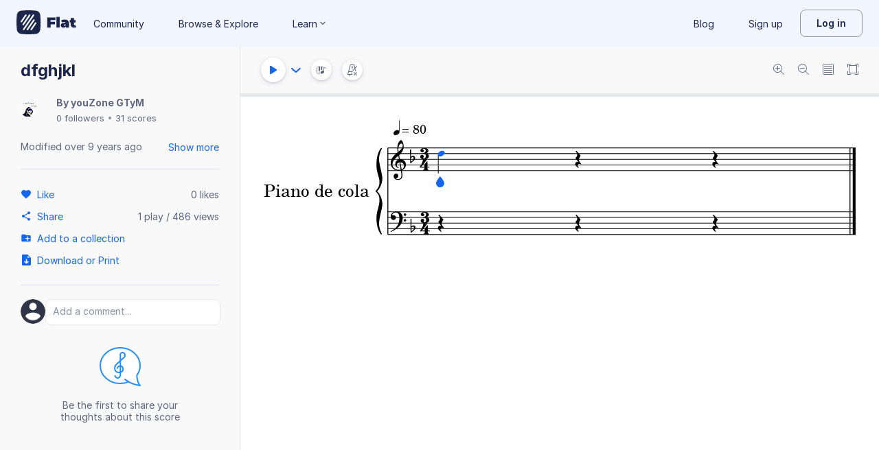

--- FILE ---
content_type: text/javascript
request_url: https://prod.flat-cdn.com/js/19443.3b846d3613c97a14b7bc.min.js
body_size: 5385
content:
(()=>{try{(function(){var P=typeof window!="undefined"?window:typeof global!="undefined"?global:typeof globalThis!="undefined"?globalThis:typeof self!="undefined"?self:{},p=new P.Error().stack;p&&(P._sentryDebugIds=P._sentryDebugIds||{},P._sentryDebugIds[p]="52dde7dd-693a-48be-9051-26d71fa1cffe",P._sentryDebugIdIdentifier="sentry-dbid-52dde7dd-693a-48be-9051-26d71fa1cffe")})()}catch(P){}(function(){try{var P=typeof window!="undefined"?window:typeof global!="undefined"?global:typeof globalThis!="undefined"?globalThis:typeof self!="undefined"?self:{};P.SENTRY_RELEASE={id:"37.85.0"}}catch(p){}})();/*! Copyright (c) 2026 Tutteo Ltd. */(self.webpackChunk_flat_flat=self.webpackChunk_flat_flat||[]).push([[19443],{4031:(P,p,e)=>{e.d(p,{A:()=>t});var h=e(956510),d=e(208693),E=e(16915),a=e(812243);const n=a.default.createPercussion();function s(o,l){let _=o;if(l!==5)if(l===3)_-=1;else if(l===1)_-=2;else{const y=`The number of staff lines [${l}] is not supported for unpitched staff.`;throw new h.default("Unexpected",y)}return E.default.toPitch(d.default,_,n)}function i(o,l){const _=E.default.toLine(d.default,o,n);if(l===5)return _;if(l===3)return _+1;if(l===1)return _+2;{const y=`The number of staff lines [${l}] is not supported for unpitched staff.`;throw new h.default("Unexpected",y)}}function r(o,l,_){const y=d.default.stringify(l);return typeof o[y]=="undefined"?!1:typeof o[y][_]!="undefined"}function f(o,l){const _=d.default.stringify(l);return typeof o[_]!="undefined"}function g(o,l){let _;if(f(o,l))return _=d.default.stringify(l),o[_].default;{_=d.default.stringify(l);const y=`There is no MIDI unpitched for the pitch [${_}].`;throw new h.default("MIDIUnpitchedNotFound",y)}}function v(o,l,_){let y;if(r(o,l,_))return y=d.default.stringify(l),o[y][_];{y=d.default.stringify(l);const T=`There is no unpitched instrument id for the pitch [${y}] and notehead [${_}]`;throw new h.default("UnpitchedInstrumentIdNotFound",T)}}function O(o,l,_){const y=s(l,_);if(f(o,y)){const T=d.default.stringify(y);let u=Object.keys(o[T]);return u=u.filter(m),u}else return[]}function m(o){return o!=="default"}const t={lineToPitch:s,pitchToLine:i,hasInstrumentId:r,hasInstrumentForUnpitched:f,getDefaultMIDIHead:g,getInstrumentId:v,getHeadsForLine:O}},64481:(P,p,e)=>{e.d(p,{A:()=>i});var h=e(497334);function d(r){return`The notes spacing coeff [${r}] is invalid. It must be a number between 1 and 10.`}class E extends h.A{constructor(f){const g=d(f);super(g),Object.defineProperty(this,"coeff",{enumerable:!0,configurable:!0,writable:!0,value:void 0}),this.name="BadNotesSpacingCoeffError",this.coeff=f}}var a=e(120518);function n(r){if(!s(r))throw new E(r)}function s(r){return a.default.isNumber(r)&&1<=r&&r<=5}const i={check:n,isValid:s}},102808:(P,p,e)=>{e.d(p,{A:()=>d});var h=e(497334);class d extends h.A{constructor(n){const s=E(n);super(s),Object.defineProperty(this,"value",{enumerable:!0,configurable:!0,writable:!0,value:void 0}),this.name="BadHasPickupShiftError",this.value=n}}const E=function(a){return`The value for \`hasPickupShift:${a}\` is invalid.It must be an integer.`}},106787:(P,p,e)=>{e.d(p,{A:()=>m});var h=e(497334);function d(t){return`The font size [${t}] is invalid.`}class E extends h.A{constructor(o){const l=d(o);super(l),Object.defineProperty(this,"fontSize",{enumerable:!0,configurable:!0,writable:!0,value:void 0}),this.name="BadFontSizeError",this.fontSize=o}}var a=e(956510);const n="sp",s=2+n;function i(t){if(!f(t))throw new E(t)}function r(t){return t=t.toLowerCase(),f(t)?t:s}function f(t){const o=g(t);return!Number.isNaN(o)&&o>0}function g(t){return Number.parseFloat(t)}function v(t){return t.toLowerCase().includes(n)}function O(t){const o=`The font size value: [${t}] is invalid`;throw new a.default("BadFontSize",o)}const m={SP_SUFFIX:n,check:i,normalize:r,isValid:f,getFloat:g,isUnitSpace:v,raiseError:O}},219024:(P,p,e)=>{e.d(p,{A:()=>m});var h=e(956510),d=e(497334);class E extends d.A{constructor(o,l){const _=`The chord part value [${l}] is invalid for the part type ${o}.`;super(_),Object.defineProperty(this,"type",{enumerable:!0,configurable:!0,writable:!0,value:void 0}),Object.defineProperty(this,"value",{enumerable:!0,configurable:!0,writable:!0,value:void 0}),this.name="BadChordPartValueError",this.type=o,this.value=l}}var a=e(432443);const n="upper-case",s="lower-case",i="lower-case-long",r="symbol",f=new Map([[a.A.DIMINISHED,[r,i]],[a.A.MAJOR,[r,n,i]],[a.A.MINOR,[r,s]]]);function g(t,o){const l=f.get(t);if(l===void 0)throw a.A.raiseError(t);if(!l.includes(o))throw new E(t,o)}function v(t,o){const l=`The chord part value [${o}] for the type [${t}] is invalid.`;throw new h.default("BadArpeggiateType",l)}function O(){return{UPPER_CASE:n,LOWER_CASE:s,LOWER_CASE_LONG:i,SYMBOL:r}}const m={UPPER_CASE:n,LOWER_CASE:s,LOWER_CASE_LONG:i,SYMBOL:r,valuesByType:f,check:g,raiseError:v,getObject:O}},219872:(P,p,e)=>{e.d(p,{A:()=>A});var h=e(497334);class d extends h.A{constructor(M){const L=E(M);super(L),Object.defineProperty(this,"maxNbMeasuresPerLine",{enumerable:!0,configurable:!0,writable:!0,value:void 0}),this.name="BadMaxNbMeasuresPerLineError",this.maxNbMeasuresPerLine=M}}const E=function(c){return`The max number of measures per lines value [${c}<${typeof c}>] is invalid.`};function a(c){return`The forbidden measures count value [${c}<${typeof c}>] is invalid.`}class n extends h.A{constructor(M){const L=a(M);super(L),Object.defineProperty(this,"forbiddenCount",{enumerable:!0,configurable:!0,writable:!0,value:void 0}),this.name="BadNbMeasuresPerLineForbiddenCountError",this.forbiddenCount=M}}var s=e(120518),i=e(552315);const r=4,f={};function g(){const c={maxNbMeasuresPerLine:r,forbiddenCounts:{}};return v(c),c}function v(c){typeof c.maxNbMeasuresPerLine=="undefined"&&(c.maxNbMeasuresPerLine=r),typeof c.forbiddenCounts=="undefined"&&(c.forbiddenCounts=i.Ay.copy(f))}function O(c){m(c.maxNbMeasuresPerLine),t(c.forbiddenCounts)}function m(c){if(!l(c))throw new d(c)}function t(c){i.Ay.toList(c).map(D=>s.default.intPart(Number(D))).forEach(o)}function o(c){if(!_(c))throw new n(c)}function l(c){return c===null||s.default.isInteger(c)&&c>=1}function _(c){return s.default.isInteger(c)&&c>=2}function y(c){return{maxNbMeasuresPerLine:c.maxNbMeasuresPerLine,forbiddenCounts:i.Ay.copy(c.forbiddenCounts)}}function T(c,M){return c.maxNbMeasuresPerLine===M.maxNbMeasuresPerLine&&i.Ay.isSame(c.forbiddenCounts,M.forbiddenCounts)}function u(){return{maxNbMeasuresPerLine:null,forbiddenCounts:{}}}const A={createDefault:g,fillDefault:v,check:O,checkMaxNbMeasuresPerLine:m,checkForbiddenCounts:t,checkForbiddenCount:o,isValidMeasureCount:l,isValidMeasureForbiddenCount:_,copy:y,isSame:T,createNoLimitConfig:u}},272623:(P,p,e)=>{e.d(p,{A:()=>i});var h=e(497334);function d(r){return`the page numbering start value [${r}] is invalid.`}class E extends h.A{constructor(f){const g=d(f);super(g),Object.defineProperty(this,"pageNumberingStart",{enumerable:!0,configurable:!0,writable:!0,value:void 0}),this.name="BadPageNumberingStartError",this.pageNumberingStart=f}}var a=e(120518);function n(r){if(!s(r))throw new E(r)}function s(r){return a.default.isInteger(r)&&r>=1}const i={check:n,isValid:s}},422539:(P,p,e)=>{e.d(p,{A:()=>y});var h=e(497334);function d(T){return`the display mode type value [${T}] is invalid.`}class E extends h.A{constructor(u){const A=d(u);super(A),Object.defineProperty(this,"displayModeType",{enumerable:!0,configurable:!0,writable:!0,value:void 0}),this.name="BadDisplayModeTypeError",this.displayModeType=u}}const a="boomwhackers-colors",n="note-shapes",s="pitches-names",i="solfege-ti",r="solfege-si",f="solfege-japanese",g="jazz-chords-symbols",v="fixed-do",O="movable-do",m=[a,n,s,i,r,f,g,v,O],t=[n,s,i,r,f];function o(T){if(!l(T))throw new E(T)}function l(T){return m.includes(T)}function _(){return{BOOMWHACKERS_COLOR:a,NOTE_SHAPES:n,PITCHES_NAMES:s,SOLFEGE_TI:i,SOLFEGE_SI:r,SOLFEGE_JAPANESE:f,JAZZ_CHORD_SYMBOLS:g,FIXED_DO:v,MOVABLE_DO:O}}const y={BOOMWHACKERS_COLOR:a,NOTE_SHAPES:n,PITCHES_NAMES:s,SOLFEGE_TI:i,SOLFEGE_SI:r,SOLFEGE_JAPANESE:f,JAZZ_CHORD_SYMBOLS:g,FIXED_DO:v,MOVABLE_DO:O,values:m,noteheadValues:t,check:o,isValid:l,getObject:_}},432443:(P,p,e)=>{e.d(p,{A:()=>O});var h=e(956510),d=e(497334);class E extends d.A{constructor(t){const o=`The chord part type [${t}] is invalid.`;super(o),Object.defineProperty(this,"name",{enumerable:!0,configurable:!0,writable:!0,value:"BadChordPartTypeError"}),Object.defineProperty(this,"type",{enumerable:!0,configurable:!0,writable:!0,value:void 0}),this.type=t}}const a="major",n="minor",s="diminished",i=[a,n,s];function r(m){if(!f(m))throw new E(m)}function f(m){return i.includes(m)}function g(m){const t=`The chord part type [${m}] is invalid.`;throw new h.default("BadArpeggiateType",t)}function v(){return{MAJOR:a,MINOR:n,DIMINISHED:s}}const O={MAJOR:a,MINOR:n,DIMINISHED:s,values:i,check:r,isValid:f,raiseError:g,getObject:v}},564184:(P,p,e)=>{e.d(p,{A:()=>a});var h=e(432443),d=e(219024);const E={};E.getTextChordConfig=function(){const n={};return n[h.A.MAJOR]=d.A.LOWER_CASE_LONG,n[h.A.MINOR]=d.A.LOWER_CASE,n[h.A.DIMINISHED]=d.A.SYMBOL,n},E.getSymbolChordConfig=function(){const n={};return n[h.A.MAJOR]=d.A.SYMBOL,n[h.A.MINOR]=d.A.SYMBOL,n[h.A.DIMINISHED]=d.A.SYMBOL,n},E.isSameConfig=function(n,s){return h.A.values.every(i=>{const r=n[i],f=s[i];return r===f})};const a=E},574196:(P,p,e)=>{e.d(p,{A:()=>s});var h=e(497334);class d extends h.A{constructor(r){const f=`The staff distance value \`${r}\` must be a positive decimal.`;super(f),Object.defineProperty(this,"staffDistance",{enumerable:!0,configurable:!0,writable:!0,value:void 0}),this.name="BadStaffDistanceError",this.staffDistance=r}}const E=30;function a(i){if(!n(i))throw new d(i)}function n(i){return typeof i=="number"&&!Number.isNaN(i)&&i>0}const s={DEFAULT:E,check:a,isValid:n}},590548:(P,p,e)=>{e.d(p,{A:()=>M});var h=e(497334);function d(L){return`The music font [${L}] is invalid.`}class E extends h.A{constructor(D){const N=d(D);super(N),Object.defineProperty(this,"musicFont",{enumerable:!0,configurable:!0,writable:!0,value:void 0}),this.name="BadMusicFontError",this.musicFont=D}}var a=e(956510);const n="Bravura",s="Petaluma",i="Leipzig",r="Sebastian",f="Leland",g="Gootville",v="FinaleMaestro",O="FinaleBroadway",m="FinaleAsh",t="FinaleEngraver",o="FinaleJazz",l="FinaleLegacy",_=n,y=[n,s,i,r,f,g,v,O,m,t,o,l];function T(L){const D=`The music font value: [${L}] is invalid`;throw new a.default("BadMusicFont",D)}function u(L){if(!A(L))throw new E(L)}function A(L){return y.includes(L)}function c(){return{BRAVURA:n,PETALUMA:s,LEIPZIG:i,LELAND:f,GOOTVILLE:g,FINALE_MAESTRO:v,FINALE_BROADWAY:O,FINALE_ASH:m,FINALE_ENGRAVER:t,FINALE_JAZZ:o,FINALE_LEGACY:l}}const M={BRAVURA:n,PETALUMA:s,LEIPZIG:i,SEBASTIAN:r,LELAND:f,GOOTVILLE:g,FINALE_MAESTRO:v,FINALE_BROADWAY:O,FINALE_ASH:m,FINALE_ENGRAVER:t,FINALE_JAZZ:o,FINALE_LEGACY:l,DEFAULT:_,values:y,raiseError:T,check:u,isValid:A,getObject:c}},595496:(P,p,e)=>{e.d(p,{A:()=>T});var h=e(698226),d=e(497334);function E(u){return`the note color mode is invalid: ${u}`}class a extends d.A{constructor(A,c){const M=E(c);super(M),Object.defineProperty(this,"colorDisplayMode",{enumerable:!0,configurable:!0,writable:!0,value:void 0}),Object.defineProperty(this,"reason",{enumerable:!0,configurable:!0,writable:!0,value:void 0}),this.name="BadNotesColorModeError",this.colorDisplayMode=A,this.reason=c}}var n=e(313017),s=e(607421);function i(u,A){return A.outOfPitch&&u.outOfPitch?!0:A.pitch?(u=(0,s.A)(u),typeof A.pitch.octave!="undefined"?n.default.isSamePitch(u,A.pitch):n.default.isSameStepAlter(u,A.pitch)):(A.unpitched,!1)}function r(u){if(!O(u))throw new a(u.mode,"empty");h.A.check(O(u));const A=O(u),c=l(u);if(A===h.A.CUSTOM&&!c)throw new a(u.mode,"custom mode should have colorOptions.colorsList defined")}function f(u,A=null){const c={mode:u};return A!==null&&o(c,A),c}function g({mode:u,colorOptions:A}){return f(u||h.k.NORMAL,A)}function v(u,A){if(O(u)!==O(A))return!1;const c=t(u),M=t(A);return typeof t(u)=="undefined"&&typeof t(A)=="undefined"?!0:JSON.stringify(c)===JSON.stringify(M)}function O(u){return u.mode}function m(u,A){u.mode=A}function t(u){return u.colorOptions||null}function o(u,A){u.colorOptions=A}function l(u){return u.colorOptions?u.colorOptions.colorsList:null}function _(u,A){u.colorOptions||(u.colorOptions={colorsList:[]}),u.colorOptions.colorsList=A}function y(u,A){let c=null;return A.colorsList.forEach(M=>{i(u,M)&&(c=M.color)}),c}const T={check:r,create:f,sanitize:g,isSame:v,getMode:O,setMode:m,getColorOptions:t,setColorOptions:o,getColorsList:l,setColorsList:_,getCustomColor:y}},607421:(P,p,e)=>{e.d(p,{A:()=>n});var h=e(313017),d=e(694218),E=e(238480);const a=E.default.createC();function n(s){return s=d.A.normalize(s,a),h.default.getAlter(s)<0&&(s=d.A.switchEnharmonic(s,a)),s}},638484:(P,p,e)=>{e.d(p,{A:()=>s});var h=e(497334);class d extends h.A{constructor(r){const f=`The system distance value \`${r}\` must be a positive decimal.`;super(f),Object.defineProperty(this,"systemDistance",{enumerable:!0,configurable:!0,writable:!0,value:void 0}),this.name="BadSystemDistanceError",this.systemDistance=r}}const E=30;function a(i){if(!n(i))throw new d(i)}function n(i){return typeof i=="number"&&!Number.isNaN(i)&&i>0}const s={DEFAULT:E,check:a,isValid:n}},682617:(P,p,e)=>{e.d(p,{A:()=>m});var h=e(497334);function d(t){return`The font style [${t}] is invalid.`}class E extends h.A{constructor(o){const l=d(o);super(l),Object.defineProperty(this,"fontStyle",{enumerable:!0,configurable:!0,writable:!0,value:void 0}),this.name="BadFontStyleError",this.fontStyle=o}}var a=e(956510);const n="normal",s="italic",i=n,r=[n,s];function f(t){if(!v(t))throw new E(t)}function g(t){return t=t.toLowerCase(),v(t)?t:i}function v(t){return r.includes(t)}function O(t){const o=`The font style value: [${t}] is invalid`;throw new a.default("BadFontStyle",o)}const m={NORMAL:n,ITALIC:s,DEFAULT:i,values:r,check:f,normalize:g,isValid:v,raiseError:O}},698226:(P,p,e)=>{e.d(p,{k:()=>a,A:()=>O});var h=e(497334);function d(m){return`the color display mode type value [${m}] is invalid.`}class E extends h.A{constructor(t){const o=d(t);super(o),Object.defineProperty(this,"colorDisplayMode",{enumerable:!0,configurable:!0,writable:!0,value:void 0}),this.name="BadColorDisplayModeError",this.colorDisplayMode=t}}var a;(function(m){m.NORMAL="normal",m.BOOMWHACKER="boomwhacker",m.CUSTOM="custom"})(a||(a={}));const n=a.NORMAL,s=a.BOOMWHACKER,i=a.CUSTOM,r=[n,s,i];function f(m){if(!g(m))throw new E(m)}function g(m){return r.includes(m)}function v(){return{NORMAL:n,BOOMWHACKER:s,CUSTOM:i}}const O={NORMAL:n,BOOMWHACKER:s,CUSTOM:i,values:r,check:f,isValid:g,getObject:v}},742848:(P,p,e)=>{e.d(p,{A:()=>_});var h=e(221621);const E={INVALIDATED:"INVALIDATED",DEFAULT:"unsetted",LOCAL:"local",UNDO:"undo",REDO:"redo",REMOTE:"remote"};var a=e(183130),n=e(560702),s=e(497085),i=e(497334),r=e(956510),f=e(943139),g=e(747459);const v="noop",O=function(y){return function(T,u){if(T.actionOrigin===E.INVALIDATED)throw new r.default("InvalidatedOpts","Using invalidated opts.");const A=this;A.assertWritable(),A.lockDataWrite(`edit-${y.NAME}`);let c;const M=`adagio.${y.NAME}`;g.HAS_PERF_API&&performance.mark(`${M}.s`);try{(function(){u=u||new h.default,u.resetAction();const L=new y(A,T,u);let D=!0;try{L.checkPreconditions()}catch(N){if(N instanceof a.default||N instanceof s.A)D=!1;else throw N}if(D){A.stateHasChanged();try{L.perform()}catch(N){N instanceof s.A||m(L,N)}}else u.createSubstack(v);c=u.getActions(),c.forEach(o,T),T.actionOrigin=E.INVALIDATED,typeof T.logs!="undefined"&&c.forEach(l,T.logs)}).call(this),A.unlockDataWrite()}catch(L){throw A.unlockDataWrite(),g.HAS_PERF_API&&(performance.mark(`${M}.e`),performance.measure(M,`${M}.s`,`${M}.e`)),L}return g.HAS_PERF_API&&(performance.mark(`${M}.e`),performance.measure(M,`${M}.s`,`${M}.e`)),c}},m=function(y,T){if(!t(T))throw T;const u=`Error while performing action [${y.name}]: ${T.message}`,A=new r.default("Unexpected",u);throw A.cause=T,A},t=function(y){return y instanceof n.default||y instanceof a.default||y instanceof i.A},o=function(y){const u=this.actionOrigin||E.DEFAULT;y.opts.settedOrigin=u},l=function(y){const T=this;y.opts.logs=(0,f.default)(T)},_=O},747198:(P,p,e)=>{e.d(p,{A:()=>V});var h=e(943139),d=e(560702);const E="odd",a="even",n="both",s=n,i=0,r=0,f=0,g=0,v=[E,a,n];function O(b){if(!v.includes(b)){const w=`The margin type [${b}] is invalid.`;throw new d.default(w,"BadMarginType")}}function m(b){return o(b)?b.$type:s}function t(b){return typeof b!="undefined"?b:s}function o(b){return typeof b.$type!="undefined"}function l(b,w){b.$type=w}function _(b){return m(b)===n}function y(b){return m(b)===a}function T(b){return m(b)===E}function u(b){return A(b)?Number.parseFloat(b["left-margin"]):f}function A(b){return typeof b["left-margin"]!="undefined"}function c(b,w){b["left-margin"]=w.toString()}function M(b){return L(b)?Number.parseFloat(b["right-margin"]):g}function L(b){return typeof b["right-margin"]!="undefined"}function D(b,w){b["right-margin"]=w.toString()}function N(b){return I(b)?Number.parseFloat(b["top-margin"]):i}function I(b){return typeof b["top-margin"]!="undefined"}function C(b,w){b["top-margin"]=w.toString()}function F(b){return B(b)?Number.parseFloat(b["bottom-margin"]):r}function B(b){return typeof b["bottom-margin"]!="undefined"}function S(b,w){b["bottom-margin"]=w.toString()}function R(b){return(0,h.default)(b)}function U(){return{}}const V={TYPE_ODD:E,TYPE_EVEN:a,TYPE_BOTH:n,DEFAULT_TYPE:s,DEFAULT_TOP:i,DEFAULT_BOTTOM:r,DEFAULT_LEFT:f,DEFAULT_RIGHT:g,checkType:O,getType:m,typeOrDefault:t,hasType:o,setType:l,isBoth:_,isEven:y,isOdd:T,getLeft:u,hasLeft:A,setLeft:c,getRight:M,hasRight:L,setRight:D,getTop:N,hasTop:I,setTop:C,getBottom:F,hasBottom:B,setBottom:S,copy:R,createDefaultMargin:U}},780428:(P,p,e)=>{e.d(p,{A:()=>i});var h=e(497334);function d(r){return`the measure numbering start value [${r}] is invalid.`}class E extends h.A{constructor(f){const g=d(f);super(g),Object.defineProperty(this,"measureNumberingStart",{enumerable:!0,configurable:!0,writable:!0,value:void 0}),this.name="BadMeasureNumberingStartError",this.measureNumberingStart=f}}var a=e(120518);function n(r){if(!s(r))throw new E(r)}function s(r){return a.default.isInteger(r)&&r>=1}const i={check:n,isValid:s}},840835:(P,p,e)=>{e.d(p,{A:()=>t});var h=e(497334);class d extends h.A{constructor(l){const _=E(l);super(_),Object.defineProperty(this,"name",{enumerable:!0,configurable:!0,writable:!0,value:"BadMeasureNumberingPolicyError"}),Object.defineProperty(this,"policy",{enumerable:!0,configurable:!0,writable:!0,value:void 0}),this.policy=l}}const E=function(o){return`The measures numbering policy [${o}] is invalid.`};var a=e(956510);const n="every",s="first-of-system",i="none",r=s,f=[n,s,i];function g(o){const l=`The rehearsal type value: [${o}] is invalid`;throw new a.default("BadMeasureNumberingPolicy",l)}function v(o){if(!O(o))throw new d(o)}function O(o){return f.includes(o)}function m(){return{EVERY:n,FIRST_OF_SYSTEM:s,NONE:i}}const t={EVERY:n,FIRST_OF_SYSTEM:s,NONE:i,DEFAULT:r,values:f,getObject:m,raiseError:g,check:v,isValid:O}},873629:(P,p,e)=>{e.d(p,{A:()=>O});var h=e(497334);class d extends h.A{constructor(t){const o=`The policy about hiding empty parts [${t}] is invalid.`;super(o),Object.defineProperty(this,"policy",{enumerable:!0,configurable:!0,writable:!0,value:void 0}),this.name="BadHideEmptyPartsError",this.policy=t}}var E=e(956510);const a="all-systems",n="after-first-system",s="never",i=s,r=[s,n,a];function f(m){const t=`The hide empty part value: [${m}] is invalid`;throw new E.default("BadHideEmptyParts",t)}function g(m){if(!v(m))throw new d(m)}function v(m){return r.includes(m)}const O={ALL_SYSTEMS:a,AFTER_FIRST_SYSTEM:n,NEVER:s,DEFAULT:i,values:r,raiseError:f,check:g,isValid:v}},958713:(P,p,e)=>{e.d(p,{A:()=>m});var h=e(497334);function d(t){return`The font weight [${t}] is invalid.`}class E extends h.A{constructor(o){const l=d(o);super(l),Object.defineProperty(this,"fontWeight",{enumerable:!0,configurable:!0,writable:!0,value:void 0}),this.name="BadFontWeightError",this.fontWeight=o}}var a=e(956510);const n="normal",s="bold",i=n,r=[n,s];function f(t){if(!v(t))throw new E(t)}function g(t){if(t=t.toLowerCase(),v(t))return t;if(t.includes(s))return s;const o=Number.parseInt(t,10);return Number.isNaN(o)?i:o<600?n:s}function v(t){return r.includes(t)}function O(t){const o=`The font style value: [${t}] is invalid`;throw new a.default("BadFontWeight",o)}const m={NORMAL:n,BOLD:s,DEFAULT:i,values:r,check:f,normalize:g,isValid:v,raiseError:O}}}]);})();

//# sourceMappingURL=19443.3b846d3613c97a14b7bc.min.js.map

--- FILE ---
content_type: text/javascript
request_url: https://prod.flat-cdn.com/js/41707.67d9c41855200ea73d9e.min.js
body_size: 185047
content:
(()=>{try{(function(){var vt=typeof window!="undefined"?window:typeof global!="undefined"?global:typeof globalThis!="undefined"?globalThis:typeof self!="undefined"?self:{},K=new vt.Error().stack;K&&(vt._sentryDebugIds=vt._sentryDebugIds||{},vt._sentryDebugIds[K]="05b18377-fc65-446b-ade8-2337ef52bdb9",vt._sentryDebugIdIdentifier="sentry-dbid-05b18377-fc65-446b-ade8-2337ef52bdb9")})()}catch(vt){}(function(){try{var vt=typeof window!="undefined"?window:typeof global!="undefined"?global:typeof globalThis!="undefined"?globalThis:typeof self!="undefined"?self:{};vt.SENTRY_RELEASE={id:"37.85.0"}}catch(K){}})();/*! Copyright (c) 2026 Tutteo Ltd. */(self.webpackChunk_flat_flat=self.webpackChunk_flat_flat||[]).push([[41707],{231:(vt,K,r)=>{"use strict";r.d(K,{A:()=>c});var S=r(956510),y=r(627390),d=r(513780),P=r(424569);const a=function(){return this.init(),this};a.cssClass="staffLines";const h=a.prototype;h.cssClass=a.cssClass,h.init=function(){this.lines=[],this.drawingContext=null,this.staffData=null,this.posY=null,this.width=null,this.parent=null,this.group=null},h.setParent=function(g){this.parent=g},h.setDrawingContext=function(g){this.drawingContext=g},h.setStaffData=function(g){this.staffData=g},h.getStaffData=function(){return this.staffData===null&&(this.staffData=P.A.createDefault()),this.staffData},h.isTabStaff=function(){const g=this.getStaffData();return P.A.isTabStaff(g)},h.setWidth=function(g){g!==this.width&&(this.width=g,this.isRendered()&&this.updateWidth())},h.updateWidth=function(){this.lines.forEach(this.updateLineWidth,this)},h.updateLineWidth=function(g){g.setX2(this.width)},h.setPosition=function(g){g!==this.posY&&(this.posY=g,this.isRendered()&&this.move())},h.draw=function(){this.renderIfNeeded(),this.drawLines(),this.move(),this.bindToParent()},h.drawLines=function(){this.lines.forEach(f)};const f=function(g){g.draw()};h.move=function(){this.isRendered()&&this.group.attr("transform",`translate(0, ${this.posY})`)},h.bindToParent=function(){this.parent.prepend(this.group)},h.renderIfNeeded=function(){this.isRendered()||this.render()},h.isRendered=function(){return this.group!==null},h.render=function(){this.createGroup(),this.createLines()},h.createGroup=function(){this.group=new d.A("g"),this.group.attr("class",this.cssClass)},h.createLines=function(){if(!(this.isKodaly()||this.isRecorderTabStaff()))for(let g=0;g<this.getDisplayedNbStaffLines();g++)this.createLine(g)},h.createLine=function(g){const D=this.getLineY(g),v={stroke_width:this.getStaffLineThickness()},H=new y.A(this.group,v);H.render(0,D,this.width,D),this.lines.push(H)},h.getLineY=function(g){const D=this.getDisplayedNbStaffLines(),p=this.getSpaceSize();if(this.isTabStaff()||this.isKodaly()||this.isRecorderTabStaff())return p*g;if(D===5)return p*g;if(D===3)return p*g*2;if(D===1)return p*2;{const v=`The number of staff line [${D}] is not supported for a non tab staff.`;throw new S.default("Unexpected",v)}},h.isKodaly=function(){const g=this.getStaffData();return P.A.isKodalyStaff(g)},h.isRecorderTabStaff=function(){const g=this.getStaffData();return P.A.isRecorderTabStaff(g)},h.getDisplayedNbStaffLines=function(){const g=this.getStaffData();return P.A.getDisplayedNbStaffLines(g)},h.getSpaceSize=function(){return this.isTabStaff()?this.drawingContext.getTabSpaceSize():this.drawingContext.getSpaceSize()},h.getStaffLineThickness=function(){return this.drawingContext.getStaffLineThickness()},h.getGroup=function(){return this.group},h.getWidth=function(){return this.width};const c=a},13092:(vt,K,r)=>{"use strict";r.d(K,{A:()=>h});var S=r(249311),y=r(137135),d=r(360462),P=r(908025),a=r(424243);function h(p){if(S.default.getNotes(p).some(g)||f(p)||c(p)||S.default.hasHarmonies(p))return!1;let H=S.default.getAllDirections(p);return H=H.filter(D),!(H.length>0)}function f(p){const v=S.default.getNbStaves(p);for(let H=0;H<v;H++)if(S.default.hasMeasureRepeat(p,H))return!0;return!1}function c(p){const v=S.default.getNbStaves(p);for(let H=0;H<v;H++)if(S.default.hasSlash(p,H)){const Y=S.default.getSlash(p,H);if(!d.A.isUsingStems(Y))return!0}return!1}function g(p){return!y.default.isRest(p)||y.default.needRestLock(p)}function D(p){return!(P.A.isInstanceOf(p)||a.A.isInstanceOf(p))}},16941:(vt,K,r)=>{"use strict";r.d(K,{A:()=>d});const S=function(){this.init()},y=S.prototype;y.init=function(){this.leftNote=null,this.rightNote=null},y.setLeftNote=function(P){this.leftNote=P},y.setRightNote=function(P){this.rightNote=P},y.hasLeftNote=function(){return this.leftNote!==null},y.hasRightNote=function(){return this.rightNote!==null},y.getGlissandoStarts=function(){return this.hasLeftNote()?this.leftNote.getGlissandoStarts():[]},y.getGlissandoStops=function(){return this.hasRightNote()?this.rightNote.getGlissandoStops():[]},y.getNbStaffLines=function(){return this.leftNote.getNbStaffLines()};const d=S},62340:function(vt){(function(K,r){vt.exports=r()})(this,function(){"use strict";var K={aliceblue:[240,248,255],antiquewhite:[250,235,215],aqua:[0,255,255],aquamarine:[127,255,212],azure:[240,255,255],beige:[245,245,220],bisque:[255,228,196],black:[0,0,0],blanchedalmond:[255,235,205],blue:[0,0,255],blueviolet:[138,43,226],brown:[165,42,42],burlywood:[222,184,135],cadetblue:[95,158,160],chartreuse:[127,255,0],chocolate:[210,105,30],coral:[255,127,80],cornflowerblue:[100,149,237],cornsilk:[255,248,220],crimson:[220,20,60],cyan:[0,255,255],darkblue:[0,0,139],darkcyan:[0,139,139],darkgoldenrod:[184,134,11],darkgray:[169,169,169],darkgreen:[0,100,0],darkgrey:[169,169,169],darkkhaki:[189,183,107],darkmagenta:[139,0,139],darkolivegreen:[85,107,47],darkorange:[255,140,0],darkorchid:[153,50,204],darkred:[139,0,0],darksalmon:[233,150,122],darkseagreen:[143,188,143],darkslateblue:[72,61,139],darkslategray:[47,79,79],darkslategrey:[47,79,79],darkturquoise:[0,206,209],darkviolet:[148,0,211],deeppink:[255,20,147],deepskyblue:[0,191,255],dimgray:[105,105,105],dimgrey:[105,105,105],dodgerblue:[30,144,255],firebrick:[178,34,34],floralwhite:[255,250,240],forestgreen:[34,139,34],fuchsia:[255,0,255],gainsboro:[220,220,220],ghostwhite:[248,248,255],gold:[255,215,0],goldenrod:[218,165,32],gray:[128,128,128],green:[0,128,0],greenyellow:[173,255,47],grey:[128,128,128],honeydew:[240,255,240],hotpink:[255,105,180],indianred:[205,92,92],indigo:[75,0,130],ivory:[255,255,240],khaki:[240,230,140],lavender:[230,230,250],lavenderblush:[255,240,245],lawngreen:[124,252,0],lemonchiffon:[255,250,205],lightblue:[173,216,230],lightcoral:[240,128,128],lightcyan:[224,255,255],lightgoldenrodyellow:[250,250,210],lightgray:[211,211,211],lightgreen:[144,238,144],lightgrey:[211,211,211],lightpink:[255,182,193],lightsalmon:[255,160,122],lightseagreen:[32,178,170],lightskyblue:[135,206,250],lightslategray:[119,136,153],lightslategrey:[119,136,153],lightsteelblue:[176,196,222],lightyellow:[255,255,224],lime:[0,255,0],limegreen:[50,205,50],linen:[250,240,230],magenta:[255,0,255],maroon:[128,0,0],mediumaquamarine:[102,205,170],mediumblue:[0,0,205],mediumorchid:[186,85,211],mediumpurple:[147,112,219],mediumseagreen:[60,179,113],mediumslateblue:[123,104,238],mediumspringgreen:[0,250,154],mediumturquoise:[72,209,204],mediumvioletred:[199,21,133],midnightblue:[25,25,112],mintcream:[245,255,250],mistyrose:[255,228,225],moccasin:[255,228,181],navajowhite:[255,222,173],navy:[0,0,128],oldlace:[253,245,230],olive:[128,128,0],olivedrab:[107,142,35],orange:[255,165,0],orangered:[255,69,0],orchid:[218,112,214],palegoldenrod:[238,232,170],palegreen:[152,251,152],paleturquoise:[175,238,238],palevioletred:[219,112,147],papayawhip:[255,239,213],peachpuff:[255,218,185],peru:[205,133,63],pink:[255,192,203],plum:[221,160,221],powderblue:[176,224,230],purple:[128,0,128],rebeccapurple:[102,51,153],red:[255,0,0],rosybrown:[188,143,143],royalblue:[65,105,225],saddlebrown:[139,69,19],salmon:[250,128,114],sandybrown:[244,164,96],seagreen:[46,139,87],seashell:[255,245,238],sienna:[160,82,45],silver:[192,192,192],skyblue:[135,206,235],slateblue:[106,90,205],slategray:[112,128,144],slategrey:[112,128,144],snow:[255,250,250],springgreen:[0,255,127],steelblue:[70,130,180],tan:[210,180,140],teal:[0,128,128],thistle:[216,191,216],tomato:[255,99,71],turquoise:[64,224,208],violet:[238,130,238],wheat:[245,222,179],white:[255,255,255],whitesmoke:[245,245,245],yellow:[255,255,0],yellowgreen:[154,205,50]},r=new RegExp(/^#([a-f0-9]{3,4}|[a-f0-9]{4}(?:[a-f0-9]{2}){1,2})\b$/,"i"),S="-?\\d*(?:\\.\\d+)",y="("+S+"?)",d="("+S+"?%)",P=(`^
  hsla?\\(
    \\s*(-?\\d*(?:\\.\\d+)?(?:deg|rad|turn)?)\\s*,
    \\s*`+d+`\\s*,
    \\s*`+d+`\\s*
    (?:,\\s*(-?\\d*(?:\\.\\d+)?%?)\\s*)?
  \\)
  $
`).replace(/\n|\s/g,""),a=new RegExp(P),h=(`^
  hsla?\\(
    \\s*(-?\\d*(?:\\.\\d+)?(?:deg|rad|turn)?)\\s*
    \\s+`+d+`
    \\s+`+d+`
    \\s*(?:\\s*\\/\\s*(-?\\d*(?:\\.\\d+)?%?)\\s*)?
  \\)
  $
`).replace(/\n|\s/g,""),f=new RegExp(h),c=(`^
  rgba?\\(
    \\s*`+y+`\\s*,
    \\s*`+y+`\\s*,
    \\s*`+y+`\\s*
    (?:,\\s*(-?\\d*(?:\\.\\d+)?%?)\\s*)?
  \\)
  $
`).replace(/\n|\s/g,""),g=new RegExp(c),D=(`^
  rgba?\\(
    \\s*`+d+`\\s*,
    \\s*`+d+`\\s*,
    \\s*`+d+`\\s*
    (?:,\\s*(-?\\d*(?:\\.\\d+)?%?)\\s*)?
  \\)
  $
`).replace(/\n|\s/g,""),p=new RegExp(D),v=(`^
  rgba?\\(
    \\s*`+y+`
    \\s+`+y+`
    \\s+`+y+`
    \\s*(?:\\s*\\/\\s*(-?\\d*(?:\\.\\d+)?%?)\\s*)?
  \\)
$
`).replace(/\n|\s/g,""),H=new RegExp(v),Y=(`^
  rgba?\\(
    \\s*`+d+`
    \\s+`+d+`
    \\s+`+d+`
    \\s*(?:\\s*\\/\\s*(-?\\d*(?:\\.\\d+)?%?)\\s*)?
  \\)
$
`).replace(/\n|\s/g,""),$=new RegExp(Y),O=new RegExp(/^transparent$/,"i"),m=new RegExp("[^#a-f\\d]","gi"),b=new RegExp("^#?[a-f\\d]{3}[a-f\\d]?$|^#?[a-f\\d]{6}([a-f\\d]{2})?$","i"),T=function(L,U,G){return Math.min(Math.max(U,L),G)},N=function(L){var U=L;return typeof U!="number"&&(U=U.endsWith("%")?255*parseFloat(U)/100:parseFloat(U)),T(Math.round(U),0,255)},E=function(L){return T(parseFloat(L),0,100)};function _(L){var U=L;return typeof U!="number"&&(U=U.endsWith("%")?parseFloat(U)/100:parseFloat(U)),T(U,0,1)}function q(L){var U=function(G,X){if(X===void 0&&(X={}),typeof G!="string"||m.test(G)||!b.test(G))throw new TypeError("Expected a valid hex string");var ot=1;(G=G.replace(/^#/,"")).length===8&&(ot=Number.parseInt(G.slice(6,8),16)/255,G=G.slice(0,6)),G.length===4&&(ot=Number.parseInt(G.slice(3,4).repeat(2),16)/255,G=G.slice(0,3)),G.length===3&&(G=G[0]+G[0]+G[1]+G[1]+G[2]+G[2]);var yt=Number.parseInt(G,16),st=yt>>16,dt=yt>>8&255,Lt=255&yt,Dt=typeof X.alpha=="number"?X.alpha:ot;return X.format==="array"?[st,dt,Lt,Dt]:X.format==="css"?"rgb("+st+" "+dt+" "+Lt+(Dt===1?"":" / "+Number((100*Dt).toFixed(2))+"%")+")":{red:st,green:dt,blue:Lt,alpha:Dt}}(L,{format:"array"});return W([null,U[0],U[1],U[2],U[3]])}function W(L){var U=L[1],G=L[2],X=L[3],ot=L[4];return ot===void 0&&(ot=1),{type:"rgb",values:[U,G,X].map(N),alpha:_(ot===null?1:ot)}}/**
	 * parse-css-color
	 * @version v0.2.1
	 * @link http://github.com/noeldelgado/parse-css-color/
	 * @license MIT
	 */return function(L){if(typeof L!="string")return null;var U=r.exec(L);if(U)return q(U[0]);var G=f.exec(L)||a.exec(L);if(G)return function(yt){var st=yt[1],dt=yt[2],Lt=yt[3],Dt=yt[4];Dt===void 0&&(Dt=1);var z=st;return{type:"hsl",values:[z=z.endsWith("turn")?360*parseFloat(z)/1:z.endsWith("rad")?Math.round(180*parseFloat(z)/Math.PI):parseFloat(z),E(dt),E(Lt)],alpha:_(Dt===null?1:Dt)}}(G);var X=H.exec(L)||$.exec(L)||g.exec(L)||p.exec(L);if(X)return W(X);if(O.exec(L))return W([null,0,0,0,0]);var ot=K[L.toLowerCase()];return ot?W([null,ot[0],ot[1],ot[2],1]):null}})},85044:(vt,K,r)=>{"use strict";r.d(K,{A:()=>a});var S=r(956510),y=r(120518);const d=function(h){this.init(h)},P=d.prototype;P.init=function(h){this.measureColumns=[],this.startDisplayIdx=h},P.getStartDisplayIdx=function(){return this.startDisplayIdx},P.push=function(h){this.measureColumns.push(h)},P.removeMeasureColumn=function(h){this.checkMeasureIdx(h);const f=this.measureColumns.splice(h,1)[0],c=f.getMeasuresSlice(),g=c.getIdxInSlice(f);c.removeMeasure(g)},P.insertMeasure=function(h,f){this.checkInsertionIdx(f),f===0?this.insertBegining(h):this.insertAfter(h,f),this.measureColumns.splice(f,0,h)},P.insertBegining=function(h){this.getFirstMeasuresSlice().insertMeasure(h,0)},P.insertAfter=function(h,f){const c=this.getMeasureColumn(f-1);if(c.hasMeasuresSlice()){const g=c.getMeasuresSlice(),p=g.getIdxInSlice(c)+1;g.insertMeasure(h,p)}},P.getFirstMeasuresSlice=function(){return this.getMeasuresSliceForMeasureIdx(0)},P.getMeasuresSliceForMeasureIdx=function(h){return this.getMeasureColumn(h).getMeasuresSlice()},P.getMeasuresSliceIdxForMeasureIdx=function(h){return this.getMeasureColumn(h).getMeasuresSliceIdx()},P.getMeasureColumn=function(h){return this.checkMeasureIdx(h),this.measureColumns[h]},P.checkInsertionIdx=function(h){const f=this.getNbMeasures();if(!y.default.isInteger(h)||h<0||h>f){const c=`Bad measure insertion index [${h}]`;throw new S.default("BadMeasureInsertionIdx",c)}},P.checkMeasureIdx=function(h){if(!this.hasMeasureIdx(h)){const f=`Bad measure index [${h}]`;throw new S.default("BadMeasureIdx",f)}},P.hasMeasureIdx=function(h){const f=this.getNbMeasures();return y.default.isInteger(h)&&h>=0&&h<f},P.getNbMeasures=function(){return this.measureColumns.length},P.isMeasureInSlice=function(h){return this.getMeasureColumn(h).hasMeasuresSlice()},P.getMeasuresSliceIdxFromMeasureIdx=function(h){return this.getMeasureColumn(h).getMeasuresSliceIdx()},P.getSlicesForMeasuresRange=function(h,f){const c=[];let g=null;for(let D=h;D<f;D++){if(!this.isMeasureInSlice(D))return g!==null&&c.push(null),c;const p=this.getMeasuresSliceIdxFromMeasureIdx(D);if(p!==g){const v=this.getMeasuresSliceForMeasureIdx(D);c.push(v),g=p}}return c},P.getUnbindedMeasures=function(){const h=this.getNbMeasures(),f=[];for(let c=h-1;c>=0;c--){const g=this.getMeasureColumn(c);if(!g.hasMeasuresSlice())f.unshift(g),this.measureColumns.pop();else return f}return f},P.hasUnbindedMeasures=function(){const f=this.getNbMeasures()-1;return!this.getMeasureColumn(f).hasMeasuresSlice()};const a=d},95155:(vt,K,r)=>{"use strict";r.d(K,{A:()=>T});var S=r(120518),y=r(249311),d=r(380385),P=r(886053),a=r(474893),h=r(137135),f=r(313017),c=r(710764),g=r(313986),D=r(178701),p=r(374416);const v={};v.canShape=function(N){return H(N)};const H=function(N){const E=y.default.getNbStaves(N);for(let _=0;_<E;_++){const q=O(N,_),W=y.default.getOctaveShifts(N,_);if(q!==null||W.length>0)return!0}return!1};v.shapeMeasure=function(N){const E=y.default.getNotes(N),_=d.A.groupStaves(E);a.default.forEach(_,Y,N)};const Y=function(N,E){N=S.default.intPart(N);const _=this,q=P.A.groupVoices(E),W=O(_,N),L=y.default.getOctaveShifts(_,N);a.default.forEach(q,$,{leftOctaveShift:W,octaveShifts:L})},$=function(N,E){const _=this.leftOctaveShift,q=this.octaveShifts;let W=0,L;E.forEach(function(U){h.default.isChord(U)||(L=(0,g.A)(_,q,W,!0)),L&&h.default.hasPitch(U)&&m(U,L),h.default.isChord(U)||(W+=h.default.getDuration(U))})},O=function(N,E){return y.default.hasLeftOctaveShift(N,E)?y.default.getLeftOctaveShift(N,E):null},m=function(N,E){const _=h.default.getPitch(N),q=b(E);let W=f.default.getOctave(_);W+=q,_.octave=W.toString(),h.default.setPitch(N,_)},b=function(N){const E=c.A.getSize(N),_=c.A.getType(N),q=p.A.sizeToOctaveShift(E);return _===D.A.DOWN?-q:q},T=v},96664:(vt,K,r)=>{"use strict";r.d(K,{A:()=>Gi});const S=function(C){this.init(C)},y=S.prototype;y.init=function(C){this.verticalData=C,this.reset()},y.reset=function(){this.upLimitY=null,this.metronomeY=null,this.endingY=null,this.upDynamicsY=null,this.downDynamicsY=null,this.downPedalsY=null,this.upOctaveShiftsY=null,this.downOctaveShiftsY=null,this.upPluckedRangesY=null,this.downPluckedRangesY=null,this.upWordY=null,this.downWordY=null,this.upTempoChangesY=null,this.downTempoChangesY=null,this.chordsY=null,this.lyricsY=null,this.figuredBassY=null,this.classicChordY=null,this.downLimitY=null},y.getHeight=function(){const C=this.getSpaceAboveStaff(),St=this.getDownLimitY();return C+St},y.getSpaceAboveStaff=function(){return-this.getUpLimitY()},y.getSpaceBelowStaff=function(){return this.getDownLimitY()-this.verticalData.staffHeight},y.setUpLimitY=function(C){this.upLimitY=C},y.getUpLimitY=function(){if(this.upLimitY!==null)return this.upLimitY;{let C=0;const St=this.getMetronomeY()-this.verticalData.metronomeHeight;C=Math.min(C,St);const Et=this.getUpTempoChangesY()-this.verticalData.upTempoChangesHeight;C=Math.min(C,Et);const be=this.getJumpCallY()-this.verticalData.jumpCallHeight;return C=Math.min(C,be),C}},y.getMetronomeY=function(){if(this.metronomeY!==null)return this.metronomeY;let C=0;const St=this.getRehearsalY()-this.verticalData.rehearsalHeight;if(C=Math.min(C,St),this.verticalData.metronomeHeight===0)return St;if(this.isMetronomeOverNotes()){const Et=this.getJumpCallY()-this.verticalData.jumpCallHeight;C=Math.min(C,Et)}return C},y.setMetronomeY=function(C){this.metronomeY=C},y.isMetronomeOverNotes=function(){return this.verticalData.metronomeRightX>this.verticalData.notesLeftX},y.getRehearsalY=function(){let C=0;const St=this.getJumpTagY()-this.verticalData.jumpTagHeight;if(C=Math.min(C,St),this.verticalData.rehearsalHeight===0)return C;if(this.isRehearsalOverNotes()){const Et=this.getJumpCallY()-this.verticalData.jumpCallHeight;C=Math.min(C,Et)}return C-this.verticalData.rehearsalMargin},y.isRehearsalOverNotes=function(){return this.verticalData.rehearsalRightX>this.verticalData.notesLeftX},y.getJumpCallY=function(){let C=-this.verticalData.rightUpAttributesOverflow;const St=this.getUpTempoChangesY()-this.verticalData.upTempoChangesHeight;if(C=Math.min(C,St),this.verticalData.jumpCallHeight===0)return C;if(this.verticalData.endingHeight>0){const Et=this.getEndingY()-this.verticalData.endingHeight;C=Math.min(C,Et)}return C-this.verticalData.jumpCallMargin},y.getJumpTagY=function(){let C=0;const St=this.getEndingY()-this.verticalData.endingHeight;if(C=Math.min(C,St),this.verticalData.jumpHeight===0)return C;if(this.isJumpOverNotes()||this.verticalData.jumpCallHeight>0){const Et=this.getUpTempoChangesY()-this.verticalData.upTempoChangesHeight;C=Math.min(C,Et)}return C-this.verticalData.jumpTagMargin},y.isJumpOverNotes=function(){return this.verticalData.jumpRightX>this.verticalData.notesLeftX},y.setEndingY=function(C){this.endingY=C},y.getEndingY=function(){if(this.endingY!==null)return this.endingY;{let C=0;const St=this.getMeasureNumberY()-this.verticalData.measureNumberHeight;if(C=Math.min(C,St),this.verticalData.endingHeight>0){const Et=this.getUpTempoChangesY()-this.verticalData.upTempoChangesHeight;C=Math.min(C,Et)}return C}},y.setUpTempoChangesY=function(C){this.upTempoChangesY=C},y.getUpTempoChangesY=function(){if(this.upTempoChangesY!==null)return this.upTempoChangesY;{let C=-this.verticalData.upTempoChangesMargin;const St=this.getChordsY()-this.verticalData.chordsHeight-this.verticalData.upTempoChangesMargin;return C=Math.min(C,St),C}},y.setChordsY=function(C){this.chordsY=C},y.getChordsY=function(){if(this.chordsY!==null)return this.chordsY;{const C=this.getUpWordY(),St=this.verticalData.upWordHeight;return C-St}},y.setUpWordY=function(C){this.upWordY=C},y.getUpWordY=function(){if(this.upWordY!==null)return this.upWordY;{const C=this.getUpPluckedRangesY(),St=this.verticalData.upPluckedRangesHeight;let Et=C-St;const be=-this.verticalData.rightUpAttributesOverflow;if(Et=Math.min(Et,be),this.verticalData.upWordContinued){const Ie=this.getMeasureNumberY()-this.verticalData.measureNumberHeight;Et=Math.min(Et,Ie)}return Et}},y.setUpPluckedRangesY=function(C){this.upPluckedRangesY=C},y.getUpPluckedRangesY=function(){if(this.upPluckedRangesY!==null)return this.upPluckedRangesY;{const C=this.getUpOctaveShiftsY(),St=this.verticalData.upOctaveShiftsHeight,Et=this.verticalData.upPluckedRangeSpaceBelow;return C-(St+Et)}},y.setUpOctaveShiftsY=function(C){this.upOctaveShiftsY=C},y.getUpOctaveShiftsY=function(){if(this.upOctaveShiftsY!==null)return this.upOctaveShiftsY;{const C=this.getUpMuteY(),St=this.verticalData.upMuteHeight,Et=this.verticalData.upOctaveShiftsMargin;return C-(St+Et)}},y.getUpMuteY=function(){const C=this.getUpPizzicatoY(),St=this.verticalData.upPizzicatoHeight;return C-St},y.getUpPizzicatoY=function(){const C=this.getUpDynamicsY(),St=this.verticalData.upDynamicsHeight;return C-St},y.setUpDynamicsY=function(C){this.upDynamicsY=C},y.getUpDynamicsY=function(){if(this.upDynamicsY!==null)return this.upDynamicsY;{let C=this.getRepeatTimesY()-this.verticalData.repeatTimesHeight;if(this.verticalData.measureNumberHeight>0&&this.isMeasureNumberOverNotes()){const St=this.getMeasureNumberY()-this.verticalData.measureNumberHeight;C=Math.min(C,St)}return C-this.verticalData.upDynamicsMargin}},y.getMeasureNumberY=function(){let C=0;const St=-this.verticalData.upAttributesOverflow;if(C=Math.min(C,St),this.verticalData.measureNumberHeight===0)return C;if(this.isMeasureNumberOverNotes()){const Et=this.verticalData.notesUpOverflow;C=Math.min(C,-Et)}return C-this.verticalData.measureNumberMargin},y.isMeasureNumberOverNotes=function(){return this.verticalData.notesLeftX===0},y.getRepeatTimesY=function(){const C=-this.verticalData.rightUpAttributesOverflow,St=-this.verticalData.notesUpOverflow;let Et=Math.min(C,St);return Et-=this.verticalData.repeatTimesMargin,Et},y.getNotesUpOverflow=function(){return this.verticalData.notesUpOverflow},y.setDownLimitY=function(C){this.downLimitY=C},y.getDownLimitY=function(){if(this.downLimitY!==null)return this.downLimitY;{const C=this.getClassicChordY(),St=this.verticalData.classicChordSpaceBelow,Et=this.getDownAttributesY();return Math.max(C+St,Et)}},y.setClassicChordY=function(C){this.classicChordY=C},y.getClassicChordY=function(){if(this.classicChordY!==null)return this.classicChordY;{const C=this.getFiguredBassY(),St=this.verticalData.figuredBassSpaceBelow,Et=this.verticalData.classicChordSpaceAbove;return C+St+Et}},y.setFiguredBassY=function(C){this.figuredBassY=C},y.getFiguredBassY=function(){if(this.figuredBassY!==null)return this.figuredBassY;{const C=this.getLyricsY(),St=this.verticalData.lyricsHeight,Et=this.verticalData.figuredBassSpaceAbove;return C+St+Et}},y.setLyricsY=function(C){this.lyricsY=C},y.getLyricsY=function(){if(this.lyricsY!==null)return this.lyricsY;{const C=this.getDownWordY(),St=this.verticalData.downWordHeight,Et=this.verticalData.lyricsMargin;return C+St+Et}},y.setDownWordY=function(C){this.downWordY=C},y.getDownWordY=function(){if(this.downWordY!==null)return this.downWordY;{const C=this.getDownPluckedRangesY(),St=this.verticalData.downPluckedRangesHeight;let Et=C+St;const be=this.getRightDownAttributesY();if(Et=Math.max(Et,be),this.verticalData.downWordContinued){const Ie=this.getDownAttributesY();Et=Math.max(Et,Ie)}return Et}},y.setDownPluckedRangesY=function(C){this.downPluckedRangesY=C},y.getDownPluckedRangesY=function(){if(this.downPluckedRangesY!==null)return this.downPluckedRangesY;{const C=this.getDownOctaveShiftsY(),St=this.verticalData.downOctaveShiftsHeight;return C+St}},y.setDownOctaveShiftsY=function(C){this.downOctaveShiftsY=C},y.getDownOctaveShiftsY=function(){if(this.downOctaveShiftsY!==null)return this.downOctaveShiftsY;{const C=this.getDownMuteY(),St=this.verticalData.downMuteHeight,Et=this.verticalData.downOctaveShiftsMargin;return C+St+Et}},y.getDownMuteY=function(){const C=this.getDownPizzicatoY(),St=this.verticalData.downPizzicatoHeight;return C+St},y.getDownPizzicatoY=function(){const C=this.getDownPedalsY(),St=this.verticalData.downPedalsHeight;return C+St},y.getDownPedalsHeight=function(){return this.verticalData.downPedalsHeight},y.setDownPedalsY=function(C){this.downPedalsY=C},y.getDownPedalsY=function(){if(this.downPedalsY!==null)return this.downPedalsY;{const C=this.getDownDynamicsY(),St=this.verticalData.downDynamicsHeight,Et=this.verticalData.downPedalsMargin;return C+St+Et}},y.setDownDynamicsY=function(C){this.downDynamicsY=C},y.getDownDynamicsY=function(){if(this.downDynamicsY!==null)return this.downDynamicsY;{const C=this.getDownTempoChangesY(),St=this.verticalData.downTempoChangesHeight,Et=this.verticalData.downDynamicsMargin;return C+St+Et}},y.setDownTempoChangesY=function(C){this.downTempoChangesY=C},y.getDownAttributesY=function(){const St=this.verticalData.staffHeight,Et=this.verticalData.downAttributesOverflow;return 0+St+Et},y.getRightDownAttributesY=function(){const St=this.verticalData.staffHeight,Et=this.verticalData.rightDownAttributesOverflow;return 0+St+Et},y.getDownTempoChangesY=function(){if(this.downTempoChangesY!==null)return this.downTempoChangesY;{const St=this.verticalData.staffHeight,Et=this.verticalData.notesDownOverflow,be=this.verticalData.downTempoChangesMargin;return 0+St+Et+be}},y.hasLyrics=function(){return this.lyricsY!==null},y.getNotesDownOverflow=function(){return this.verticalData.notesDownOverflow};const d=S,P=function(C,St){C=C.filter(f),C.forEach(a,St)},a=function(C){const St=this,Et=C.getLeftMeasureIdx(),be=C.getRightMeasureIdx(),Ie=C.getUpOverflow();for(let ri=Et;ri<=be;ri++){const Ri=St[ri];h(Ri,Ie)}},h=function(C,St){const Et=C.verticalData.notesUpOverflow;C.verticalData.notesUpOverflow=Math.max(Et,St)},f=function(C){return C.isAbove()},c=P,g=function(C,St){C=C.filter(v),C.forEach(D,St)},D=function(C){const St=this,Et=C.getLeftMeasureIdx(),be=C.getRightMeasureIdx(),Ie=C.getDownOverflow();for(let ri=Et;ri<=be;ri++){const Ri=St[ri];p(Ri,Ie)}},p=function(C,St){const Et=C.verticalData.notesDownOverflow;C.verticalData.notesDownOverflow=Math.max(Et,St)},v=function(C){return C.isBelow()},H=g;var Y=r(120518);const $=function(C){if(C=C.filter(O),C.length===0)return;const Et=C.map(m).reduce(Y.default.min2);C.forEach(b,Et)};function O(C){return C!==null&&C.verticalData.upDynamicsHeight!==0}const m=function(C){return C.getUpDynamicsY()},b=function(C){const St=Number.parseFloat(this);C.setUpDynamicsY(St)},T=$,N=function(C){if(C=C.filter(E),C.length===0)return;const Et=C.map(_).reduce(Y.default.max2);C.forEach(q,Et)};function E(C){return C!==null&&C.verticalData.downDynamicsHeight!==0}const _=function(C){return C.getDownDynamicsY()},q=function(C){const St=Number.parseFloat(this);C.setDownDynamicsY(St)},W=N,L=function(C){if(C=C.filter(U),C.length>0){const Et=C.map(G).reduce(Y.default.max2);C.forEach(X,Et)}},U=function(C){return C!==null&&C.verticalData.lyricsHeight>0},G=function(C){return C.getLyricsY()},X=function(C){const St=Number.parseFloat(this);C.setLyricsY(St)},ot=L,yt=function(C){if(C=C.filter(st),C.length>0){const Et=C.map(dt).reduce(Y.default.min2);C.forEach(Lt,Et)}},st=function(C){return C!==null&&C.verticalData.endingHeight>0},dt=function(C){return C.getEndingY()},Lt=function(C){const St=Number.parseFloat(this);C.setEndingY(St)},Dt=yt,z=function(C){if(C=C.filter($t),C.length>0){const Et=C.map(ye).reduce(Y.default.min2);C.forEach(tt,Et)}},$t=function(C){return C!==null&&C.verticalData.upOctaveShiftsHeight>0},ye=function(C){return C.getUpOctaveShiftsY()},tt=function(C){const St=Number.parseFloat(this);C.setUpOctaveShiftsY(St)},bt=z,Bt=function(C){if(C=C.filter(ct),C.length>0){const Et=C.map(Rt).reduce(Y.default.max2);C.forEach(ht,Et)}},ct=function(C){return C!==null&&C.verticalData.downOctaveShiftsHeight>0},Rt=function(C){return C.getDownOctaveShiftsY()},ht=function(C){const St=Number.parseFloat(this);C.setDownOctaveShiftsY(St)},lt=Bt,Mt=function(C){if(C=C.filter(at),C.length>0){const Et=C.map(R).reduce(Y.default.max2);C.forEach(J,Et)}},at=function(C){return C!==null&&C.verticalData.downPluckedRangeHeight>0},R=function(C){return C.getDownPluckedRangeY()},J=function(C){const St=Number.parseFloat(this);C.setDownPluckedRangeY(St)},et=Mt,Pt=function(C){if(C=C.filter(Tt),C.length>0){const Et=C.map(Ct).reduce(Y.default.min2);C.forEach(rt,Et)}},Tt=function(C){return C!==null&&C.verticalData.upPluckedRangeHeight>0},Ct=function(C){return C.getUpPluckedRangeY()},rt=function(C){const St=Number.parseFloat(this);C.setUpPluckedRangeY(St)},_t=Pt,Ht=function(C){if(C=C.filter(Kt),C.length>0){const Et=C.map(jt).reduce(Y.default.min2);C.forEach(xt,Et)}},Kt=function(C){return C!==null&&C.verticalData.upWordHeight>0},jt=function(C){return C.getUpWordY()},xt=function(C){const St=Number.parseFloat(this);C.setUpWordY(St)},Jt=Ht,ue=function(C){if(C=C.filter(zt),C.length>0){const Et=C.map(Je).reduce(Y.default.max2);C.forEach(ce,Et)}},zt=function(C){return C!==null&&C.verticalData.downWordHeight>0},Je=function(C){return C.getDownWordY()},ce=function(C){const St=Number.parseFloat(this);C.setDownWordY(St)},pe=ue,he=function(C){if(C=C.filter(Re),C.length>0){const Et=C.map(Zt).reduce(Y.default.min2);C.forEach(Hs,Et)}},Re=function(C){return C!==null&&C.verticalData.chordsHeight>0},Zt=function(C){return C.getChordsY()},Hs=function(C){const St=Number.parseFloat(this);C.setChordsY(St)},Z=he,Gt=function(C){if(C=C.filter(Yt),C.length>0){const Et=C.map(Pe).reduce(Y.default.max2);C.forEach(kt,Et)}},Yt=function(C){return C!==null&&C.verticalData.classicChordSpaceAbove>0},Pe=function(C){return C.getClassicChordY()},kt=function(C){const St=Number.parseFloat(this);C.setClassicChordY(St)},se=Gt,os=function(C){if(C=C.filter(rs),C.length>0){const Et=C.map(_e).reduce(Y.default.max2);C.forEach(x,Et)}},rs=function(C){return C!==null&&C.verticalData.figuredBassSpaceAbove>0},_e=function(C){return C.getFiguredBassY()},x=function(C){const St=Number.parseFloat(this);C.setFiguredBassY(St)},nt=os,it=function(C){if(C=C.filter(ut),C.length>0){const Et=C.map(Ot).reduce(Y.default.min2);C.forEach(fe,Et)}},ut=function(C){return C!==null&&C.verticalData.upTempoChangesHeight>0},Ot=function(C){return C.getUpTempoChangesY()},fe=function(C){const St=Number.parseFloat(this);C.setUpTempoChangesY(St)},as=it,gs=function(C){if(C=C.filter(dn),C.length>0){const Et=C.map(Fi).reduce(Y.default.min2);C.forEach(Wi,Et)}},dn=function(C){return C!==null&&C.verticalData.metronomeHeight>0},Fi=function(C){return C.getMetronomeY()},Wi=function(C){const St=Number.parseFloat(this);C.setMetronomeY(St)},Ji=gs,gn=function(C,St){const Et=C.map(Ze);Et.push(St);const be=Et.reduce(Y.default.min2);C.forEach(Li,be)},Ze=function(C){return C.getUpLimitY()},Li=function(C){const St=Number.parseFloat(this);C.setUpLimitY(St)},Zi=gn,qe=function(C,St){const Et=C.map(Yn);Et.push(St);const be=Et.reduce(Y.default.max2);C.forEach(Fn,be)},Yn=function(C){return C.getDownLimitY()},Fn=function(C){const St=Number.parseFloat(this);C.setDownLimitY(St)},vn=qe,Tn=function(C){if(C=C.filter(Vs),C.length>0){const Et=C.map(bi).reduce(Y.default.max2);C.forEach(qi,Et)}},Vs=function(C){return C!==null&&C.verticalData.downPedalsHeight>0},bi=function(C){return C.getDownPedalsY()},qi=function(C){const St=Number.parseFloat(this);C.setDownPedalsY(St)},Ee=Tn,pn=function(C,St,Et){c(Et,C),H(Et,C),T(C),W(C),Ee(C),ot(C),bt(C),lt(C),_t(C),et(C),Jt(C),pe(C),Z(C),nt(C),se(C),as(C),Dt(C),Ji(C);const be=C.filter(Wn);tn(be),Ge(be)};function Wn(C){return C!==null}const tn=function(C){Zi(C,0)},Ge=function(C){const Et=C[0].verticalData.staffHeight;vn(C,Et)},Le=pn;var en=r(956510);function En(C,St){C.forEach(Mi,St)}function Mi(C,St,Et){if(!C.isInDisplayedRange())return;const be=this;C.tickableContent.words.forEach(Ie=>{const ri=C.getWidth();let ys=C.tickableContent.getXPos()+Ie.xPos+Ie.getWidth()-ri;for(;ys>=0;){if(St++,St>=Et.length)return;const Ui=be[St];if(Ui===null)return;const zi=C.drawingContext.getWordHeight();if(Ie.isAbove())Ui.verticalData.upWordHeight=zi,Ui.verticalData.upWordContinued=!0;else if(Ie.isBelow())Ui.verticalData.downWordHeight=zi,Ui.verticalData.downWordContinued=!0;else throw new en.default("InvalidPlacement");const ts=Et[St].getWidth();ys-=ts}})}function Gi(C,St,Et){const be=C.map(ee);return En(C,be),Le(be,St,Et),be}function ee(C){if(!C.isInDisplayedRange())return null;const St=C.getVerticalData();return new d(St)}},108641:(vt,K,r)=>{"use strict";r.d(K,{A:()=>S});function S(y,d){const P=d.x-y.x,a=d.y-y.y;return{x:P,y:a}}},118070:(vt,K,r)=>{"use strict";r.d(K,{A:()=>g});var S=r(956510),y=r(120518);const d=.1,P=10,a=1;function h(D){c(D)||f(D)}function f(D){const p=`The scaling [${D}] is invalid.`;throw new S.default("BadDisplayScaling",p)}function c(D){return y.default.isNumber(D)&&d<=D&&D<=P}const g={MIN:d,MAX:P,DEFAULT:a,assert:h,raiseError:f,isValid:c}},124193:(vt,K,r)=>{"use strict";r.d(K,{A:()=>c});var S=r(956510);class y extends S.default{constructor(D){const p=`Invalid stem value: [${D}].`;super("BadStemValue",p),Object.defineProperty(this,"stem",{enumerable:!0,configurable:!0,writable:!0,value:void 0}),this.stem=D}}const d="down",P="up",a="double",h="none";function f(g){throw new y(g)}const c={DOWN:d,UP:P,DOUBLE:a,NONE:h,raiseError:f}},125607:(vt,K,r)=>{"use strict";r.d(K,{A:()=>P});var S=r(554877);const y=function(a){this.init(a)};y.NAME="chord.rootStep";const d=y.prototype;d.name=y.NAME,d.init=function(a){this.step=a,this.text=null,this.parent=null,this.drawingContext=null,this.rendered=!1,this.posX=null,this.posY=null,this.createText()},d.createText=function(){const a={text:this.step};this.text=new S.A(a)},d.setParent=function(a){this.parent=a,this.text.setParent(a)},d.setPosX=function(a){this.posX=a},d.setPosY=function(a){this.posY=a},d.setDrawingContext=function(a){this.drawingContext=a,this.text.setDrawingContext(a);const h=a.getHarmonyFontSize();this.text.setFontSize(h);const f=a.getHarmonyFontFamily(),c=a.getHarmonyFontStyle(),g=a.getHarmonyFontWeight();this.text.options["font-family"]=f,this.text.options["font-style"]=c,this.text.options["font-weight"]=g},d.draw=function(){this.rendered||this.render(),this.move()},d.render=function(){this.text.render(),this.text.setCssClass(this.name),this.text.draw(),this.rendered=!0},d.move=function(){this.rendered&&this.posX!==null&&this.posY!==null&&(this.text.setPosition(this.posX,this.posY),this.text.move())},d.getWidth=function(){return this.text.getWidth()},d.getHeight=function(){const a=this.getSpaceAbove(),h=this.getSpaceBelow();return a+h},d.getSpaceAbove=function(){return this.drawingContext.getHarmonyFontSize()},d.getSpaceBelow=function(){return this.drawingContext.getHarmonyFontSize()/2};const P=y},134681:(vt,K,r)=>{"use strict";r.d(K,{A:()=>c});var S=r(474893);const y=function(){this.init()},d=y.prototype;d.init=function(){this.leftNote=null,this.rightNote=null,this.slidePairs=null},d.setLeftNote=function(g){this.leftNote=g,this.slidePairs=null},d.setRightNote=function(g){this.rightNote=g,this.slidePairs=null},d.hasLeftNote=function(){return this.leftNote!==null},d.hasRightNote=function(){return this.rightNote!==null},d.getTabSlidePairs=function(){let g=this.getSlidePairs();return g=g.filter(P),g};function P(g){return g.leftString===g.rightString&&g.leftFret!==g.rightFret}d.getSlidePairs=function(){if(this.slidePairs===null){const g=this.getSlideStarts(),D=this.getSlideStops(),p={};g.forEach(a,p),D.forEach(h,p);let v=S.default.getValues(p);v=v.filter(f),this.slidePairs=v}return this.slidePairs};function a(g){const D=this;typeof D[g.number]=="undefined"&&(D[g.number]={$number:g.number});const p=D[g.number];p.leftLine=g.line,p.leftString=g.string,p.leftFret=g.fret}function h(g){const D=this;typeof D[g.number]=="undefined"&&(D[g.number]={$number:g.number});const p=D[g.number];p.rightLine=g.line,p.rightString=g.string,p.rightString=g.string,p.rightFret=g.fret}function f(g){return typeof g.leftLine!="undefined"&&g.rightLine!=="undefined"}d.getSlideStarts=function(){return this.hasLeftNote()?this.leftNote.getSlideStarts():[]},d.getSlideStops=function(){return this.hasRightNote()?this.rightNote.getSlideStops():[]},d.getNbStaffLines=function(){return this.leftNote.getNbStaffLines()},d.isTabStaff=function(){return this.leftNote.isTabStaff()};const c=y},140418:(vt,K,r)=>{"use strict";r.d(K,{A:()=>y});const y={GLOBAL_RATIO:.7,SMALL_FONT_SIZE:.7,SUBSCRIPT_BASELINE:.14,SUPSCRIPT_BASELINE:.35,MINOR_TEXT:"m",DIMINISHED_TEXT:"dim",MAJOR_TEXT:"maj",MAJOR_TEXT_UPPER_CASE:"M",SUS4_TEXT:"(sus4)",SUS2_TEXT:"(sus2)",MAJOR_CAPS:!1}},152351:(vt,K,r)=>{"use strict";r.d(K,{A:()=>f});var S=r(956510),y=r(120518);const d=["Whole","Half","Quarter","8th","16th","32nd","64th","128th","256th","512th","1024th"],P=d.length;function a(c){const g=c-1;return h(g)}function h(c){if(!y.default.isInteger(c)||c<0||c>=P){const g=`The value [${c}] is not an authorized ordinal.`;throw new S.default("InvalidOrdinal",g)}return d[c]}const f={fromDurationType:a,get:h}},182610:(vt,K,r)=>{"use strict";r.d(K,{A:()=>S});function S(y,d){const P=d/y.x;y.x*=P,y.y*=P}},183932:(vt,K,r)=>{"use strict";r.d(K,{A:()=>y});var S=r(345818);function y(d,P){const a=d.x+P.x,h=d.y+P.y;return(0,S.A)(a,h)}},195733:(vt,K,r)=>{"use strict";r.d(K,{A:()=>d});const S=function(){this.init()},y=S.prototype;y.init=function(){this.strings=[],this.higherHammerOnPullOff=null,this.lowerHammerOnPullOff=null},y.setLeftNote=function(P){this.leftNote=P},y.setRightNote=function(P){this.rightNote=P},y.fillData=function(){this.extractHammerOnPullOffs()},y.extractHammerOnPullOffs=function(){this.strings=this.leftNote.getHammerOnPullOffStarts();const P=this.rightNote.getHammerOnPullOffStops();this.strings.forEach(function(a,h){a<=3?(this.higherHammerOnPullOff===null||this.higherHammerOnPullOff.string>a)&&this.setHigherHammerOnPullOff(a,P[h]):(this.lowerHammerOnPullOff===null||this.lowerHammerOnPullOff.string<a)&&this.setLowerHammerOnPullOff(a,P[h])},this)},y.setHigherHammerOnPullOff=function(P,a){const h={string:P,rightString:a,staffData:this.leftNote.getStaffData(),placement:"above",rightSide:{},leftSide:{},isExternal:!0};this.higherHammerOnPullOff=h},y.setLowerHammerOnPullOff=function(P,a){const h={string:P,rightString:a,staffData:this.leftNote.getStaffData(),placement:"below",rightSide:{},leftSide:{},isExternal:!0};this.lowerHammerOnPullOff=h},y.hasHammerOnPullOffs=function(){return this.higherHammerOnPullOff!==null||this.lowerHammerOnPullOff!==null},y.getHammerOnPullOffs=function(){const P=[];return this.higherHammerOnPullOff!==null&&P.push(this.higherHammerOnPullOff),this.lowerHammerOnPullOff!==null&&P.push(this.lowerHammerOnPullOff),P};const d=S},196875:(vt,K,r)=>{"use strict";r.d(K,{A:()=>h});var S=r(513780),y=r(554877),d=r(855531);const P=function(f){this.init(f)};P.cssClass="hyphen";const a=P.prototype;a.cssClass=P.cssClass,a.init=function(f){this.position=f,this.parentGroup=null,this.text=null,this.group=null,this.drawn=!1,this.drawingContext=null,this.width=null,this.posX=null,this.posY=null},a.setDrawingContext=function(f){this.drawingContext=f},a.setParent=function(f){this.parentGroup=f},a.setPosition=function(f){this.position=f},a.render=function(){this.group=new S.A("g"),this.group.attr("class",this.cssClass);const f={};f["font-size"]=this.drawingContext.getLyricsFontSize(),f["font-family"]=this.drawingContext.getLyricFontFamily(),f["font-weight"]=this.drawingContext.getLyricFontWeight(),f["font-style"]=this.drawingContext.getLyricFontStyle();const c="-";f.text=c,this.text=new y.A(f),this.text.setParent(this.group),this.text.setDrawingContext(this.drawingContext),this.text.render(),this.width!==null&&this.updateTextPos()},a.setWidth=function(f){this.width=f,this.isRendered()&&this.updateTextPos()},a.updateTextPos=function(){const f=this.getTextXPos();this.text.setXPos(f),this.text.move()},a.getTextXPos=function(){const f=this.text.getWidth(),c=this.getWidth();if(this.position===d.A.LEFT)return f;if(this.position===d.A.MIDDLE)return c/2-f/2;if(this.position===d.A.RIGHT)return c-f*2;d.A.raiseError(this.position)},a.getWidth=function(){return this.width},a.draw=function(){this.isRendered()||this.render(),this.text.draw(),this.move(),this.bindToParent()},a.isRendered=function(){return this.group!==null},a.bindToParent=function(){this.drawn||(this.parentGroup.append(this.group),this.drawn=!0)},a.erase=function(){this.unbindFromParent()},a.unbindFromParent=function(){this.drawn&&(this.group.removeFromParent(),this.drawn=!1)},a.move=function(){this.posX!==null&&this.posY!==null&&this.group.attr("transform",`translate(${this.posX} ${this.posY})`)},a.setPosX=function(f){this.posX=f},a.setPosY=function(f){this.posY=f};const h=P},198950:(vt,K,r)=>{"use strict";r.d(K,{A:()=>f});var S=r(956510);const y="open",d="open-continue",P="closed",a="closed-continue";function h(c){const g=`The wedge spread type [${c}] is invalid.`;throw new S.default("BadWedgeSpreadType",g)}const f={OPEN:y,OPEN_CONTINUE:d,CLOSED:P,CLOSED_CONTINUE:a,raiseError:h}},205929:(vt,K,r)=>{"use strict";r.d(K,{A:()=>f});var S=r(352627),y=r(131537),d=r(554877);const P="adagio-pizzicato-uuid",a=function(c,g,D,p){this.init(c,g,D,p)};a.cssClass="pizzicato";const h=a.prototype;h.cssClass=a.cssClass,h.init=function(c,g,D,p){this.type=g,this.placement=c,this.timePos=D,this.pizzicatoUuid=p||null,this.drawingContext=null,this.horizontalOffset=0,this.xPos=null,this.yPos=null,this.parent=null,this.text=null},h.setParent=function(c){this.parent=c,this.text!==null&&this.text.setParent(c)},h.getWidth=function(){return this.text.getWidth()},h.getSpaceAbove=function(){return this.drawingContext.getPizzicatoFontSize()},h.getSpaceBelow=function(){return this.drawingContext.getPizzicatoFontSize()/2},h.render=function(c){this.drawingContext=c;const g={};g["font-size"]=c.getPizzicatoFontSize(),g["font-family"]=c.getPizzicatoFontFamily(),g["font-style"]=c.getPizzicatoFontStyle(),g["font-weight"]=c.getPizzicatoFontWeight();const D=y.A.getText(this.type);g.text=D,this.text=new d.A(g),this.parent!==null&&this.text.setParent(this.parent),this.text.setDrawingContext(c),this.text.render(),this.text.setCssClass(a.cssClass),this.pizzicatoUuid!==null&&this.text.setDataEntry(P,this.pizzicatoUuid)},h.setCssClass=function(c){this.text.setCssClass(c)},h.setPosX=function(c){this.xPos=c,this.text.setXPos(this.xPos+this.horizontalOffset)},h.setHorizontalOffset=function(c){this.horizontalOffset=c,this.text.setXPos(this.xPos+this.horizontalOffset)},h.setPosY=function(c){this.yPos=c,this.text.setYPos(this.yPos)},h.draw=function(){this.needRender()&&this.render(),this.text.draw()},h.needRender=function(){return this.text===null},h.move=function(){this.text.move()},h.getDrawingContext=function(){return this.drawingContext},h.getTimePos=function(){return this.timePos},h.isAbove=function(){return this.getPlacement()===S.A.ABOVE},h.isBelow=function(){return this.getPlacement()===S.A.BELOW},h.getPlacement=function(){return this.placement},h.getText=function(){return this.text},h.unbindFromParent=function(){this.text.hide()};const f=a},228416:(vt,K,r)=>{"use strict";r.d(K,{A:()=>S});function S(y=0){return new Promise(d=>{setTimeout(d,y)})}},228534:(vt,K,r)=>{"use strict";r.d(K,{A:()=>fo});var S=r(552315),y=r(989447),d=r(943139),P=r(474893),a=r(424569),h=r(124193),f=r(513780),c=r(561541);const g=3,D=function(o,u){this.init(o,u)},p=D.prototype;p.init=function(o,u){this.minLine=o,this.columns=[],this.columnLength=(u-o)*2+1},p.getAvailableColumn=function(o,u){typeof u=="undefined"&&(u=0);let M=u;for(;!this.isAvailableColumn(M,o);)M++;return M},p.isAvailableColumn=function(o,u){return typeof this.columns[o]=="undefined"?!0:this.isAvailableLine(o,u)},p.isAvailableLine=function(o,u){return this.isLowerLinesAvailable(o,u)?this.isThisAndHigherLinesAvailable(o,u):!1},p.isLowerLinesAvailable=function(o,u){let M=this.lineToIdx(u);M--;for(let F=M;F>=0&&M-F<g;F--)if(!this.isLineAvailable(o,F))return!1;return!0},p.isThisAndHigherLinesAvailable=function(o,u){const M=this.lineToIdx(u);for(let F=M;F<this.columnLength&&F-M<g;F++)if(!this.isLineAvailable(o,F))return!1;return!0},p.isLineAvailable=function(o,u){return this.columns[o][u]},p.lineToIdx=function(o){return(o-this.minLine)*2},p.makeSpaceTaken=function(o,u){typeof this.columns[o]=="undefined"&&this.addColumn(),this.takeLowerLinesInColumn(o,u),this.takeThisAndHigherLinesInColumn(o,u)},p.addColumn=function(){const o=[];for(let u=0;u<this.columnLength;u++)o.push(!0);this.columns.push(o)},p.takeLowerLinesInColumn=function(o,u){let M=this.lineToIdx(u);M--;for(let F=M;F>=0&&M-F<g;F--)this.makeLineTaken(o,F)},p.takeThisAndHigherLinesInColumn=function(o,u){const M=this.lineToIdx(u);for(let F=M;F<this.columnLength&&F-M<g;F++)this.makeLineTaken(o,F)},p.makeLineTaken=function(o,u){this.columns[o][u]=!1};const v=D,H=function(o){this.init(o)},Y=H.prototype;Y.init=function(o){this.accidentals=o,this.secondHighers=this.accidentals.filter($),this.scheduledAccidentals=null,this.lowerProcessed=!1,this.higherProcessed=!1},Y.getScheduledAccidentals=function(){return this.scheduledAccidentals===null&&this.calcScheduledAccidentals(),this.scheduledAccidentals},Y.calcScheduledAccidentals=function(){this.scheduledAccidentals=[],this.scheduleSeconds(),this.scheduleOthers()},Y.scheduleSeconds=function(){if(this.isHighestAccidentalSecondHigher()){const o=this.secondHighers[0];this.scheduleSecondHigher(o)}if(this.isLowestAccidentalSecondHigher()){const o=this.secondHighers.length-1,u=this.secondHighers[o];this.scheduleSecondHigher(u)}this.secondHighers.forEach(this.scheduleSecondHigher.bind(this))};const $=function(o){return!!o.secondHigher};Y.isHighestAccidentalSecondHigher=function(){return this.secondHighers.length===0?!1:this.secondHighers[0]===this.accidentals[0]},Y.isLowestAccidentalSecondHigher=function(){if(this.secondHighers.length===0)return!1;const o=this.secondHighers.length-1,u=this.accidentals.length-1,M=this.accidentals[u],F=this.secondHighers[o];if(F===M)return!0;if(this.accidentals.length<2)return!1;const ft=this.accidentals.length-2;return F!==this.accidentals[ft]?!1:this.hasSecondLowerAccidental(F)},Y.scheduleSecondHigher=function(o){if(this.scheduledAccidentals.push(o),this.hasSecondLowerAccidental(o)){o.hasSecondLowerAccidental=!0;const M=this.getSecondLowerAccidental(o);this.markAccidentalProcessed(M),this.scheduledAccidentals.push(M)}this.markAccidentalProcessed(o);const u=this.secondHighers.indexOf(o);this.secondHighers.splice(u,1)},Y.hasSecondLowerAccidental=function(o){const u=this.accidentals.indexOf(o);if(u===this.accidentals.length-1)return!1;const M=this.accidentals[u+1];return o.line-M.line===.5},Y.getSecondLowerAccidental=function(o){const M=this.accidentals.indexOf(o)+1;return this.accidentals[M]},Y.scheduleOthers=function(){if(this.hasFirst()){const o=this.accidentals[0];this.scheduleAccidental(o)}if(this.hasLast()){const o=this.accidentals.length-1,u=this.accidentals[o];this.scheduleAccidental(u)}this.accidentals.concat().forEach(this.scheduleAccidental.bind(this))},Y.hasFirst=function(){return!this.higherProcessed&&this.accidentals.length>0},Y.hasLast=function(){return!this.lowerProcessed&&this.accidentals.length>0},Y.scheduleAccidental=function(o){this.scheduledAccidentals.push(o),this.markAccidentalProcessed(o)},Y.markAccidentalProcessed=function(o){const u=this.accidentals.indexOf(o);u===0&&!this.higherProcessed&&(this.higherProcessed=!0),u===this.accidentals.length-1&&!this.lowerProcessed&&(this.lowerProcessed=!0),this.accidentals.splice(u,1)};const O=H;var m=r(956510),b=r(471422);const T="accidentalParensLeft",N="accidentalParensRight",E=function(o,u){this.init(o,u)},_=E.prototype;_.init=function(o,u){this.list=q(o,u),this.middleEntity=W(this.list),this.color=null,this.drawingContext=null,this.displayData=null,this.width=null,this.line=null,this.posX=null,this.parent=null,this.group=null};const q=function(o,u){const M=[];let F;return u&&(F={glyphName:T,glyph:null,path:null,pos:null},M.push(F)),F={glyphName:U(o),glyph:null,path:null,pos:null},M.push(F),u&&(F={glyphName:N,glyph:null,path:null,pos:null},M.push(F)),M};_.setColor=function(o){this.color=o};function W(o){if(o.length===1)return o[0];if(o.length===3)return o[1];throw new m.default(`Unexpected accidental glyphs list size ${o.length}`)}const L=P.default.fromPairs([{key:b.default.SHARPSHARP,value:"accidentalDoubleSharp"},{key:b.default.DOUBLESHARP,value:"accidentalDoubleSharp"},{key:b.default.THREEQUARTERSHARP,value:"accidentalThreeQuarterTonesSharpArabic"},{key:b.default.SHARP,value:"accidentalSharp"},{key:b.default.QUARTERSHARP,value:"accidentalQuarterToneSharpArabic"},{key:b.default.NATURAL,value:"accidentalNatural"},{key:b.default.QUARTERFLAT,value:"accidentalQuarterToneFlatArabic"},{key:b.default.FLAT,value:"accidentalFlat"},{key:b.default.THREEQUARTERFLAT,value:"accidentalThreeQuarterTonesFlatArabic"},{key:b.default.FLATFLAT,value:"accidentalDoubleFlat"}]),U=function(o){return G(o),L[o]},G=function(o){if(typeof L[o]=="undefined"){const u=`the value ${o} for accidentals is not supported`;throw new m.default("FeatureNotSupported",u)}};_.setParent=function(o){this.parent=o},_.setDrawingContext=function(o){this.drawingContext=o},_.setDisplayData=function(o){this.displayData=o},_.getWidth=function(){return this.areGlyphesLoaded()||this.loadGlyphes(),this.width},_.areGlyphesLoaded=function(){return this.width!==null},_.loadGlyphes=function(){this.width=this.list.reduce(this.loadGlyph.bind(this),0)},_.loadGlyph=function(o,u){return u.pos=o,u.glyph=this.drawingContext.getGlyph(u.glyphName),o+u.glyph.getWidth()},_.render=function(){this.areGlyphesLoaded()||this.loadGlyphes(),this.group=new f.A("g"),this.group.attr("class","accidental"),this.list.forEach(this.renderEntry,this),this.color&&this.middleEntity.path.style("fill",this.color)},_.renderEntry=function(o){const u=this.group.append("path");u.attr("d",o.glyph.render());const M=o.pos;u.attr("transform",`translate(${M}, 0)`),o.path=u},_.setPosX=function(o){this.posX=o},_.setLine=function(o){this.line=o},_.draw=function(){this.needRender()&&this.render(),this.move(),this.bindToParent()},_.needRender=function(){return this.group===null},_.bindToParent=function(){this.parent.append(this.group)},_.move=function(){const o=this.getPosY();this.group.attr("transform",`translate(${this.posX}, ${o})`)},_.getHighestY=function(){const o=this.getPosY(),u=this.list.map(F=>F.glyph.getBBoxNE().y),M=Math.min(...u);return o+M},_.getLowestY=function(){const o=this.getPosY(),u=this.list.map(F=>F.glyph.getBBoxSW().y),M=Math.max(...u);return o+M},_.getPosY=function(){const o=this.getSpaceSize(),u=this.displayData.getNbStaffLines();return y.A.lineToY(this.line,o,u)},_.getSpaceSize=function(){return this.displayData.isTabStaff()?this.drawingContext.getTabSpaceSize():this.drawingContext.getSpaceSize()},_.getGroup=function(){return this.group};const X=E;var ot=r(120518);const yt=function(o){this.init(o)},st=yt.prototype;st.init=function(o){this.displayData=o},st.canDraw=function(){return this.displayData.isNormalStaff()&&this.hasAccidental()},st.hasAccidental=function(){return this.displayData.hasAccidentals()},st.draw=function(o,u){this.renderedNote=o,this.svg=this.renderedNote.getGroup(),this.ctx=u;let M=this.displayData.getAccidentals();M=(0,d.default)(M),M.reverse();const ft=new O(M).getScheduledAccidentals();dt(ft),this.fillDrawers(ft);const gt=z(ft),Xt=this.getMarginSize()/2+gt;let Qt=this.getMarginSize()/2,de=0;Qt+=this.renderedNote.getLeftHeadWidth();for(let vi=0;vi<ft.length;vi++){const Xe=ft[vi],Bi=Xe.drawer;Bi.setParent(this.svg);const nn=gt-Bi.getWidth(),wn=(Xe.column+1)*Xt-nn,Ys=-wn-Qt;Bi.setPosX(Ys),Bi.draw();const Hn=Bi.getGroup();this.renderedNote.addAccidental(Hn),de=Math.max(wn,de);const Wt=Xe.drawer.getHighestY();this.renderedNote.setHighestY(Wt);const si=Xe.drawer.getLowestY();this.renderedNote.setLowestY(si)}this.renderedNote.setAccidentalsWidth(de)},st.getMarginSize=function(){if(this.displayData.isGrace()){const o=this.ctx.getGraceSizeCoeff();return this.ctx.getMarginSize()*o}else return this.ctx.getMarginSize()},st.getGlyph=function(o){if(this.displayData.isGrace()){const u=this.ctx.getGraceSizeCoeff();return this.ctx.getScaledGlyph(o,u)}else return this.ctx.getGlyph(o)};const dt=function(o){const u=Dt(o),M=new v(u.min,u.max);for(let F=0;F<o.length;F++){const ft=o[F];if(Lt(M,ft),ft.hasSecondLowerAccidental){F++;const gt=o[F],Xt=ft.column+1;Lt(M,gt,Xt)}}},Lt=function(o,u,M){const F=u.line,ft=o.getAvailableColumn(F,M);o.makeSpaceTaken(ft,F),u.column=ft};st.fillDrawers=function(o){o.forEach(this.fillDrawer,this)},st.fillDrawer=function(o){const u=new X(o.accidental,o.parentheses);o.color&&u.setColor(o.color),u.setDrawingContext(this.ctx),u.setDisplayData(this.displayData),u.setLine(o.line),o.drawer=u};const Dt=function(o){let u=null;return o.forEach(function(M){const F=M.line;u===null?u={min:F,max:F}:F>u.max?u.max=F:F<u.min&&(u.min=F)}),u},z=function(o){return o.map($t).reduce(ot.default.max2)},$t=function(o){return o.drawer.getWidth()},ye=yt;var tt=r(983742),bt=r(682347),Bt=r(152351);const ct=function(o){this.displayData=o,this.nbFlags=o.getNbFlags(),this.stemValue=null,this.renderedNote=null,this.flagId=null},Rt=ct.prototype;Rt.canDraw=function(){return this.displayData.isNormalStaff()&&this.hasFlag()},Rt.hasFlag=function(){return!this.displayData.isRest()&&this.nbFlags>0&&!this.displayData.hasBeam()},Rt.draw=function(o,u){this.renderedNote=o,this.svg=o.getStemBaseGroup(),this.ctx=u,this.stemValue=this.displayData.getStemValue(),this.checkStemValue(),this.retrieveFlagGlyphId(),this.glyph=this.getGlyph();const M=this.svg.append("g");M.append("path").attr("d",this.glyph.render());const ft=this.getFlagX(),gt=this.getFlagY();M.attr("transform",`translate(${ft} ${gt})`),this.displayData.hasFlagDash()&&this.nbFlags===1&&this.addFlagDash(M);const Xt=this.getFlagWidth();this.renderedNote.setFlag(M,Xt)},Rt.getGlyph=function(){if(this.displayData.isGrace()){const o=this.ctx.getGraceFlagSizeCoeff();return this.ctx.getScaledGlyph(this.glyphId,o)}else return this.ctx.getGlyph(this.glyphId)},Rt.getFlagWidth=function(){return this.glyph.getWidth()},Rt.addFlagDash=function(o){const u=o.append("path"),M=this.ctx.getGraceFlagSizeCoeff();let F=null,ft;this.stemValue===h.A.UP?(F=this.glyph.getGraceNoteSlashSW(),ft=this.ctx.getScaledGlyph("graceNoteSlashStemUp",M)):this.stemValue===h.A.DOWN?(F=this.glyph.getGraceNoteSlashNW(),ft=this.ctx.getScaledGlyph("graceNoteSlashStemDown",M)):this.stemValueError(),u.attr("d",ft.render()),u.attr("transform",`translate(${F.x} ${F.y})`)},Rt.checkStemValue=function(){this.stemValue!==h.A.UP&&this.stemValue!==h.A.DOWN&&this.stemValueError()},Rt.stemValueError=function(){const o=`cannot draw flag for stem with ${this.stemValue} value`;throw new m.default("InconsistentValues",o)},Rt.retrieveFlagGlyphId=function(){this.glyphId=this.getFlagGlyphId()},Rt.getFlagGlyphId=function(){let o="flag";const u=Bt.A.get(2+this.nbFlags);return o+=u,this.stemValue===h.A.UP?(o+="Up",this.displayData.getNbDots()>0&&(o+="Short")):this.stemValue===h.A.DOWN&&(o+="Down"),o},Rt.getFlagX=function(){return-(this.ctx.getStemThickness()/2)},Rt.getFlagY=function(){const o=this.displayData.getStemQueueLine(),u=this.displayData.getStemBaseLine(),F=-(o-u)*this.ctx.getSpaceSize(),ft=this.getCounterOffset();return F+ft},Rt.getCounterOffset=function(){let o=Math.max(0,this.nbFlags-2);this.displayData.isGrace()&&(o/=2);const u=o*this.ctx.getSpaceSize();if(this.stemValue===h.A.UP)return u;if(this.stemValue===h.A.DOWN)return-u;throw new m.default("unreachable")};const ht=ct;var lt=r(482815);const Mt=function(o){this.init(o)};Mt.cssClass="stem";const at=Mt.prototype;at.init=function(o){this.displayData=o,this.baseQuarterDuration=o.getBaseQuarterDuration(),this.line=o.getLineAvg(),this.renderedNote=null,this.displayData.hasBeam()&&(this.beamData=o.getBeamData())},at.canDraw=function(){return this.displayData.isNormalStaff()&&!this.displayData.isSlash()&&this.hasStem()},at.hasStem=function(){const o=lt.default.toQuarterDuration(lt.default.HALF);return!this.displayData.isRest()&&this.baseQuarterDuration<=o},at.draw=function(o,u){this.svg=o.getStemBaseGroup(),this.ctx=u,this.renderedNote=o;const M=this.getStemValue();R(M);const F=this.getTailY(),ft=0,gt=this.svg.append("line"),Xt=this.getStemWidth(),Qt=o.getStemYOffset();gt.attr("x1",ft).attr("x2",ft).attr("y1",Qt).attr("y2",F).attr("stroke-width",Xt),gt.attr("class",Mt.cssClass),this.renderedNote.setStem(gt)};const R=function(o){o!==h.A.UP&&o!==h.A.DOWN&&J(o)},J=function(o){const u=`cannot draw stem with ${o} value`;throw new m.default("FeatureNotSupported",u)};at.getTailY=function(){const o=this.displayData.getStemQueueLine(),u=this.displayData.getStemBaseLine(),F=-(o-u)*this.ctx.getSpaceSize();return this.renderedNote.setHighestLowestYLine(o),F},at.getStemWidth=function(){return this.ctx.getStemThickness()},at.getStemValue=function(){return this.displayData.getStemValue()};const et=Mt;var Pt=r(827644),Tt=r(796243),Ct=r(583292),rt=r(356379),_t=r(273390);const Ht={SPACE:"space",LINE:"line",STEM:"stem",CENTER:"center",EXTERNAL:"line-outside"},Kt=rt.default.pairsToMap([{key:Pt.default.STACCATO,value:{above:"articStaccatoAbove",below:"articStaccatoBelow",yAnchor:Ht.SPACE,xAnchor:Ht.STEM}},{key:Pt.default.STACCATO_TENUTO,value:{above:"articTenutoStaccatoAbove",below:"articTenutoStaccatoBelow",yAnchor:Ht.LINE,xAnchor:Ht.CENTER}},{key:Pt.default.TENUTO,value:{above:"articTenutoAbove",below:"articTenutoBelow",yAnchor:Ht.SPACE,xAnchor:Ht.CENTER}},{key:Pt.default.ACCENT,value:{above:"articAccentAbove",below:"articAccentBelow",yAnchor:Ht.EXTERNAL,xAnchor:Ht.CENTER}},{key:Pt.default.STRONG,value:{above:"articMarcatoAbove",below:"articMarcatoBelow",yAnchor:Ht.EXTERNAL,xAnchor:Ht.CENTER}},{key:Pt.default.STACCATISSIMO,value:{above:"articStaccatissimoAbove",below:"articStaccatissimoBelow",yAnchor:null,xAnchor:Ht.STEM}}]),jt=function(o){this.displayData=o,this.articulations=o.getArticulations(),this.stemValue=null,this.placement=null,this.renderedNote=null,this.currentArticulation=null},xt=jt.prototype;xt.canDraw=function(){return this.displayData.isNormalStaff()&&this.hasArticulations()},xt.hasArticulations=function(){return typeof this.articulations!="undefined"&&this.articulations.length>0},xt.draw=function(o,u){_t.A.sortArticulationsList(this.articulations),this.renderedNote=o,this.svg=o.getGroup(),this.ctx=u,this.stemValue=this.displayData.getStemValue();const M=this.getSymbols();this.xPos=this.computeXPos(M),M.forEach(this.drawSymbol,this)},xt.getSymbols=function(){const o=this.articulations.filter(Jt),u=o.length,M=[];for(let F=0;F<u;F++){const ft=o[F],gt=ue(ft);M.push(gt)}return M};const Jt=function(o){return typeof Kt[o]!="undefined"},ue=function(o){if(typeof Kt[o]!="undefined")return Kt[o];{const u=`Invalid articulation type: [${o}].`;throw new m.default("BadArticulationType",u)}};xt.computeXPos=function(o){const u=this.getXAnchor(o),M=this.renderedNote.getMiddleHeadWidth();if(u===Ht.STEM){if(this.stemValue===h.A.UP)return M;if(this.stemValue===h.A.DOWN)return 0;throw new m.default("Unexpected")}else{if(u===Ht.MIDDLE)return M/2;throw new m.default("Unexpected")}},xt.getXAnchor=function(o){const u=this.getPlacement();return u===Ct.A.ABOVE&&this.stemValue===h.A.DOWN||u===Ct.A.BELOW&&this.stemValue===h.A.UP||o.some(M=>M.xAnchor===Ht.MIDDLE)||!this.displayData.hasStem()?Ht.MIDDLE:Ht.STEM},xt.drawSymbol=function(o){let u=this.getLine();u+=this.getLineMargin(),o===Kt[Pt.default.STACCATO_TENUTO]&&(u+=this.getLineMargin()*2),this.hasAnchor(o.yAnchor,u)?u=this.roundLine(o.yAnchor,u):u+=this.getLineMargin();const M=this.getGlyphId(o),F=this.ctx.getGlyph(M),ft=this.svg.append("g"),gt=ft.append("path");gt.attr("d",F.render()),gt.attr("class","articulations");const Xt=this.getArticulationX(F),Qt=this.getArticulationY(u,o,F);ft.attr("transform",`translate(${Xt} ${Qt})`),this.renderedNote.setArticulation(ft),this.updateLimit(Qt,F.getHeight())},xt.getLine=function(){let o;const u=this.getPlacement();if(u===Ct.A.BELOW)o=this.renderedNote.getLowestY();else if(u===Ct.A.ABOVE)o=this.renderedNote.getHighestY();else throw new m.default("Unexpected");const M=this.displayData.isTabStaff()?this.ctx.getTabSpaceSize():this.ctx.getSpaceSize(),F=this.displayData.getNbStaffLines();return y.A.yToLine(o,M,F)},xt.getLineMargin=function(){return .25*this.getLineDirection()},xt.getGlyphId=function(o){const u=this.getPlacement();if(u===Ct.A.BELOW)return o.below;if(u===Ct.A.ABOVE)return o.above;throw new m.default("Unexpected")},xt.hasAnchor=function(o,u){if(o===null)return!1;o===Ht.LINE&&(u-=this.getLineMargin()*2);const M=this.getPlacement();if(M===Ct.A.BELOW){if(u<=.75)return!1}else if(M===Ct.A.ABOVE){if(u>=5.25)return!1}else throw new m.default("Unexpected");return!0},xt.roundLine=function(o,u){const M=this.getPlacement(),F=this.displayData.getNbStaffLines();if(o===Ht.EXTERNAL){if(M===Ct.A.ABOVE)return Math.max(u,F+.25);if(M===Ct.A.BELOW)return Math.min(u,.75);throw new m.default("Unexpected")}else{if(o===Ht.SPACE)return u+=.5,u=this.getLineRoundingFunction()(u),u-=.5,u;if(o===Ht.LINE)return u=this.getLineRoundingFunction()(u),u;throw new m.default("Unexpected")}},xt.getLineRoundingFunction=function(){const o=this.getPlacement();if(o===Ct.A.ABOVE)return Math.ceil;if(o===Ct.A.BELOW)return Math.floor;throw new m.default("Unexpected")},xt.getLineDirection=function(){const o=this.getPlacement();if(o===Ct.A.BELOW)return-1;if(o===Ct.A.ABOVE)return 1;throw new m.default("Unexpected")},xt.getArticulationX=function(o){const u=o.getWidth();return this.xPos-u/2},xt.getArticulationY=function(o,u,M){const F=this.displayData.isTabStaff()?this.ctx.getTabSpaceSize():this.ctx.getSpaceSize(),ft=this.displayData.getNbStaffLines();let gt=y.A.lineToY(o,F,ft);if(u.yAnchor===Ht.LINE||u.yAnchor===Ht.SPACE){const Xt=M.getHeight();gt+=Xt/2*this.getLineDirection()}return gt},xt.updateLimit=function(o,u){const M=this.getPlacement();if(M===Ct.A.BELOW)this.renderedNote.setLowestY(o+u);else if(M===Ct.A.ABOVE)this.renderedNote.setHighestY(o-u);else throw new m.default("Unexpected")},xt.getPlacement=function(){return this.placement===null&&(this.placement=this.computePlacement()),this.placement},xt.computePlacement=function(){const o=this.displayData.getStemStrategy();if(o===Tt.A.AUTO){if(this.stemValue===h.A.UP)return Ct.A.BELOW;if(this.stemValue===h.A.DOWN)return Ct.A.ABOVE;throw new m.default("Unexpected")}else{if(Tt.A.isUp(o))return Ct.A.ABOVE;if(Tt.A.isDown(o))return Ct.A.BELOW;throw new m.default("Unexpected")}};const zt=jt;var Je=r(864363),ce=r(773955),pe=r(823808),he=r(682953),Re=r(741190);const Zt=rt.default.pairsToMap([{key:Je.A.TRILLMARK,value:"ornamentTrill"},{key:pe.default.UPBOW,value:{above:"stringsUpBow",below:"stringsUpBowTurned"}},{key:pe.default.DOWNBOW,value:{above:"stringsDownBow",below:"stringsDownBowTurned"}},{key:pe.default.SNAP_PIZZICATO,value:{above:"pluckedSnapPizzicatoAbove",below:"pluckedSnapPizzicatoBelow"}},{key:pe.default.STOPPED,value:"pluckedLeftHandPizzicato"},{key:Re.default.NATURAL_SOUNDING,value:"stringsHarmonic"},{key:pe.default.THUMB_POSITION,value:{above:"stringsThumbPosition",below:"stringsThumbPositionTurned"}},{key:he.default.FERMATA,value:{above:"fermataAbove",below:"fermataBelow"}},{key:Je.A.MORDENT,value:"ornamentMordent"},{key:Je.A.INVERTED_MORDENT,value:"ornamentShortTrill"},{key:ce.A.LONG_MORDENT,value:"ornamentPrecompTrillWithMordent"},{key:ce.A.LONG_INVERTED_MORDENT,value:"ornamentTremblement"},{key:ce.A.ABOVE_APPROACH_MORDENT,value:"ornamentPrecompInvertedMordentUpperPrefix"},{key:ce.A.BELOW_APPROACH_MORDENT,value:"ornamentPrecompSlideTrillBach"},{key:ce.A.ABOVE_APPROACH_INVERTED_MORDENT,value:"ornamentPrecompMordentUpperPrefix"},{key:ce.A.BELOW_APPROACH_INVERTED_MORDENT,value:"ornamentPrecompSlideTrillDAnglebert"},{key:ce.A.ABOVE_DEPARTURE_INVERTED_MORDENT,value:"ornamentPrecompTrillSuffixDandrieu"},{key:ce.A.BELOW_DEPARTURE_INVERTED_MORDENT,value:"ornamentPrecompTrillLowerSuffix"},{key:Je.A.TURN,value:"ornamentTurn"},{key:Je.A.INVERTED_TURN,value:"ornamentTurnSlash"}]),Hs=function(o){this.displayData=o,this.ornaments=o.getOrnaments(),this.technical=o.getTechnical(),this.articulations=o.getArticulations(),this.renderedNote=null,this.placement=null},Z=Hs.prototype;Z.canDraw=function(){return this.displayData.isNormalStaff()},Z.draw=function(o,u){this.renderedNote=o,this.svg=o.getGroup(),this.ctx=u,this.getGlyphIds().forEach(function(F){const ft=this.ctx.getGlyph(F),gt=this.svg.append("g"),Xt=gt.append("path");Xt.attr("d",ft.render()),Xt.attr("class","technical");const Qt=this.getPosX(ft),de=this.getPosY(ft);gt.attr("transform",`translate(${Qt} ${de})`),this.renderedNote.setTechnical(gt),this.updateLimit(de,ft)},this)},Z.getGlyphIds=function(){const o=[],u=this.getPlacement();if(typeof this.ornaments!="undefined"){const F=this.ornaments.filter(Gt).map(Yt,u);Array.prototype.push.apply(o,F)}if(typeof this.technical!="undefined"){const F=this.technical.filter(Gt).map(Yt,u);Array.prototype.push.apply(o,F)}if(typeof this.articulations!="undefined"){const F=this.articulations.filter(Gt).map(Yt,u);Array.prototype.push.apply(o,F)}return o};const Gt=function(o){return typeof Zt[o]!="undefined"},Yt=function(o){const u=this.valueOf(),M=Zt[o];if(typeof M=="string")return M;if(rt.default.isObject(M)){if(u===Ct.A.ABOVE)return M.above;if(u===Ct.A.BELOW)return M.below;throw new m.default("Unexpected")}else throw new m.default("Unexpected")};Z.getPosX=function(o){const u=this.renderedNote.getMiddleHeadWidth(),M=o.getWidth();return u/2-M/2},Z.getPosY=function(o){const u=this.ctx.getSpaceSize(),M=this.getPlacement();let F;if(M===Ct.A.ABOVE)return F=this.renderedNote.getLocalHighestYWithMarge(),F=Math.min(F,-u),F;if(M===Ct.A.BELOW){const ft=this.displayData.getNbStaffLines();return F=this.renderedNote.getLocalLowestYWithMarge(),F=Math.max(F,u*ft),F-=o.getBBoxNE().y,F}else throw new m.default("Unexpected")},Z.lineToY=function(o){const u=this.displayData.isTabStaff()?this.ctx.getTabSpaceSize():this.ctx.getSpaceSize(),M=this.displayData.getNbStaffLines();return y.A.lineToY(o,u,M)},Z.updateLimit=function(o,u){const M=this.getPlacement();if(M===Ct.A.ABOVE)o+=u.getBBoxNE().y,this.renderedNote.setHighestY(o);else if(M===Ct.A.BELOW)o+=u.getBBoxSW().y,this.renderedNote.setLowestY(o);else throw new m.default("Unexpected")},Z.getPlacement=function(){return this.placement===null&&(this.placement=this.calcPlacement()),this.placement},Z.calcPlacement=function(){const o=this.displayData.getStemStrategy();return Tt.A.isDown(o)?Ct.A.BELOW:Ct.A.ABOVE};const Pe=Hs;var kt=r(554877),se=r(658808);const os="adagio-lyric-level",rs=function(o,u){this.init(o,u)};rs.cssClass="lyricLine";const _e=rs.prototype;_e.init=function(o,u){this.lyricJson=o,this.headWidth=u,this.text=null,this.drawingContext=null,this.parent=null},_e.render=function(o){this.drawingContext=o;const u={};if(u["font-size"]=o.getLyricsFontSize(),u["font-family"]=o.getLyricFontFamily(),u["font-weight"]=this.drawingContext.getLyricFontWeight(),u["font-style"]=this.drawingContext.getLyricFontStyle(),se.default.hasColor(this.lyricJson)){const ft=se.default.getColor(this.lyricJson);u.fill=ft}const M=se.default.getText(this.lyricJson);u.text=M,this.text=new kt.A(u),this.text.style["white-space"]="pre",this.parent!==null&&this.text.setParent(this.parent),this.text.setDrawingContext(o),this.text.render(),this.text.setCssClass(rs.cssClass);const F=this.getLevel();this.text.setDataEntry(os,F)},_e.setParent=function(o){this.parent=o,this.text!==null&&this.text.setParent(o)},_e.setYPos=function(o){const u=this.drawingContext.getLyricsFontSize(),M=this.getLevel();o+=M*u,o+=this.getXHeight(),this.text.setYPos(o)},_e.getTextPosY=function(){return this.text.y},_e.getLevel=function(){return se.default.getLevel(this.lyricJson)},_e.setXPos=function(o){o+=this.headWidth/2-this.getWidth()/2,this.text.setXPos(o)},_e.draw=function(){this.text.draw()},_e.move=function(){this.text.move()},_e.getWidth=function(){return this.text.getWidth()},_e.getHeight=function(){return this.getXHeight()*2},_e.getXHeight=function(){return this.text.getXHeight()},_e.getFontSize=function(){return this.drawingContext.getLyricsFontSize()},_e.getExceedingSpace=function(){const o=this.getWidth()/2-this.headWidth/2;return Math.max(o,0)};const x=rs,nt="adagio-note-idx",it=function(o,u,M){this.init(o,u,M)};it.cssClass="lyric";const ut=it.prototype;ut.cssClass=it.cssClass,ut.init=function(o,u,M){this.headWidth=u,this.noteIdx=M,this.lyricsJsons=o,this.lyricsLines=this.lyricsJsons.map(this.createLyricLine,this),this.lyricsPerLevel=P.default.fromList(this.lyricsLines,Ot),this.drawingContext=null,this.group=null,this.parent=null,this.height=null,this.width=null};const Ot=function(o){return o.getLevel()};ut.createLyricLine=function(o){return new x(o,this.headWidth)},ut.render=function(o){this.drawingContext=o,this.group=new f.A("g"),this.group.attr("class",this.cssClass),this.group.setDataEntry(nt,this.noteIdx),this.lyricsLines.forEach(this.transferDrawingContext,this)},ut.transferDrawingContext=function(o){o.setParent(this.group),o.render(this.drawingContext)},ut.setParent=function(o){this.parent=o},ut.setYPos=function(o){this.posY=o,this.lyricsLines.forEach(this.transferPosY,this)},ut.transferPosY=function(o){o.setYPos(this.posY)},ut.setXPos=function(o){this.posX=o,this.lyricsLines.forEach(this.transferPosX,this)},ut.transferPosX=function(o){o.setXPos(this.posX)},ut.draw=function(){this.lyricsLines.forEach(fe),this.bindToParent()};const fe=function(o){o.draw()};ut.bindToParent=function(){this.parent.append(this.group)},ut.move=function(){this.lyricsLines.forEach(as)};const as=function(o){o.move()};ut.getWidth=function(){if(this.width===null){const o=this.lyricsLines.map(gs);this.width=o.reduce(ot.default.max2)}return this.width};const gs=function(o){return o.getWidth()};ut.getHeight=function(){if(this.height===null){const o=this.lyricsJsons.length,u=this.lyricsJsons[o-1],M=se.default.getLevel(u),F=this.lyricsLines[o-1],ft=F.getHeight(),gt=F.getFontSize();this.height=ft+gt*M}return this.height},ut.getExceedingSpace=function(){const o=this.getWidth()/2-this.headWidth/2;return Math.max(o,0)},ut.hasLevel=function(o){return typeof this.lyricsPerLevel[o]!="undefined"},ut.getLevelWidth=function(o){return this.getLevel(o).getWidth()},ut.getLevelPosY=function(o){return this.getLevel(o).getTextPosY()},ut.getLevel=function(o){return this.lyricsPerLevel[o]},ut.getLevels=function(){return P.default.getKeys(this.lyricsPerLevel)},ut.getBeginLevels=function(){return this.lyricsJsons.filter(se.default.hasRightConnection).map(se.default.getLevel)},ut.getEndLevels=function(){return this.lyricsJsons.filter(se.default.hasLeftConnection).map(se.default.getLevel)};const dn=it,Fi=function(o){this.displayData=o,this.stemValue=null,this.renderedNote=null},Wi=Fi.prototype;Wi.canDraw=function(){return this.displayData.hasLyrics()&&!this.displayData.isRecorderTabStaff()},Wi.draw=function(o,u){if(this.displayData.isTabStaff()&&!u.hideNonTab())return;const M=o.getMiddleHeadWidth(),F=this.displayData.getLyrics(),ft=this.displayData.getNoteIdx(),gt=new dn(F,M,ft);gt.render(u),o.addLyric(gt)};const Ji=Fi,gn=rt.default.pairsToMap([{key:Pt.default.BREATHMARK,value:"breathMarkComma"},{key:Pt.default.CAESURA,value:"caesura"}]),Ze=function(o){this.displayData=o,this.articulations=o.getArticulations(),this.renderedNote=null},Li=Ze.prototype;Li.canDraw=function(){return this.displayData.isNormalStaff()},Li.draw=function(o,u){this.renderedNote=o,this.svg=o.getGroup(),this.ctx=u,this.getGlyphIds().forEach(function(F){const ft=this.ctx.getGlyph(F),gt=this.svg.append("g"),Xt=gt.append("path");Xt.attr("d",ft.render()),Xt.attr("class","aboveright");const Qt=this.getPosX(),de=this.getPosY(ft);gt.attr("transform",`translate(${Qt} ${de})`),this.renderedNote.setTechnical(gt),this.updateLimit(de,ft),this.renderedNote.setAboveRight(gt,Qt+ft.getWidth())},this)},Li.getGlyphIds=function(){const o=[];if(typeof this.articulations!="undefined"){const M=this.articulations.filter(Zi).map(qe);Array.prototype.push.apply(o,M)}return o};const Zi=function(o){return typeof gn[o]!="undefined"},qe=function(o){return gn[o]};Li.getPosX=function(){const o=this.ctx.getMinimalSpaceAboveRightRatio(),u=this.renderedNote.getWidth()+.5*this.ctx.getSpaceSize();return Math.max(o,u)},Li.getPosY=function(o){const u=o.getHeight();return-(1.2*this.ctx.getSpaceSize()-u)},Li.updateLimit=function(o,u){const M=u.getHeight();this.renderedNote.setHighestY(o-M)};const Yn=Ze;var Fn=r(97238);const vn=rt.default.pairsToMap([{key:ce.A.TREMOLO1,value:"tremolo1"},{key:ce.A.TREMOLO2,value:"tremolo2"},{key:ce.A.TREMOLO3,value:"tremolo3"},{key:ce.A.TREMOLO4,value:"tremolo4"},{key:ce.A.TREMOLO5,value:"tremolo5"},{key:Je.A.BUZZ,value:"buzzRoll"}]),Tn=function(o){this.displayData=o,this.ornaments=o.getOrnaments(),this.renderedNote=null},Vs=Tn.prototype;Vs.canDraw=function(){return this.displayData.isNormalStaff()},Vs.draw=function(o,u){this.renderedNote=o,this.svg=o.getGroup(),this.ctx=u,this.getGlyphesData().forEach(function(F){const ft=this.ctx.getGlyph(F.id),gt=this.svg.append("g"),Xt=gt.append("path");Xt.attr("d",ft.render()),Xt.attr("class","aboveright");const Qt=this.getPosX(ft),de=this.getPosY(F.nbLines);gt.attr("transform",`translate(${Qt} ${de})`),this.renderedNote.setTechnical(gt),this.updateLimit(de,ft.getHeight())},this)},Vs.getGlyphesData=function(){const o=[];if(typeof this.ornaments!="undefined"){const M=this.ornaments.filter(bi).map(qi);Array.prototype.push.apply(o,M)}return o};const bi=function(o){return typeof vn[o]!="undefined"},qi=function(o){const u=Fn.A.ornamentToNbLines(o);return{id:vn[o],nbLines:u}};Vs.getPosX=function(o){const u=this.renderedNote.getMiddleHeadWidth(),M=o.getWidth(),F=this.ctx.getStemThickness()/2,ft=this.getStemValue();return this.hasStem()?ft===h.A.UP?u/2+M/2-F:(ft===h.A.DOWN,0):u/2},Vs.getPosY=function(o){let u=1+(o-1)/2;const M=this.displayData.getNbFlags();u+=M;const F=this.displayData.getStemQueueLine(),ft=this.getLinePLacementCoeff(),gt=F-u*ft,Xt=this.displayData.isTabStaff()?this.ctx.getTabSpaceSize():this.ctx.getSpaceSize(),Qt=this.displayData.getNbStaffLines();return y.A.lineToY(gt,Xt,Qt)},Vs.updateLimit=function(o,u){const M=this.displayData.getStemValue();M===h.A.UP?this.renderedNote.setHighestY(o-u/2):M===h.A.DOWN?this.renderedNote.setLowestY(o+u/2):h.A.raiseError(M)},Vs.getLinePLacementCoeff=function(){const o=this.displayData.getStemValue();if(o===h.A.UP)return 1;if(o===h.A.DOWN)return-1;h.A.raiseError(o)},Vs.hasStem=function(){return this.displayData.hasStem()},Vs.getStemValue=function(){return this.displayData.getStemValue()};const Ee=Tn;var pn=r(891073);const Wn="wiggleArpeggiatoUp",tn=function(){this.init()};tn.NAME="arpeggio";const Ge=tn.prototype;Ge.name=tn.NAME,Ge.init=function(){this.drawingContext=null,this.inputHeight=null,this.actualHeight=null,this.nbPaths=null,this.glyph=null,this.group=null,this.parent=null,this.paths=[]},Ge.setDrawingContext=function(o){this.drawingContext=o},Ge.setPosition=function(o,u){this.posX=o,this.posY=u},Ge.setParent=function(o){this.parent=o},Ge.setInputHeight=function(o){this.inputHeight=o},Ge.draw=function(){this.renderIfNeeded(),this.bindToParent()},Ge.renderIfNeeded=function(){this.isRendered()||this.render()},Ge.isRendered=function(){return this.group!==null},Ge.render=function(){this.group=new f.A("g"),this.group.attr("class",this.name);const o=this.getNbPaths(),u=this.getGlyph(),M=u.render(),F=u.getRepeatOffset();if(F){let gt=-(this.actualHeight-this.inputHeight)/2;const Xt=0;for(let Qt=0;Qt<o;Qt++){const de=this.group.append("path");de.attr("d",M),de.attr("transform",`translate(${gt}, ${Xt})`),gt+=F.x,this.paths.push(de)}}else{let ft=0;const gt=0,Xt=this.getPathHeight();for(let Qt=0;Qt<o;Qt++){const de=this.group.append("path");de.attr("d",M),de.attr("transform",`translate(${ft}, ${gt})`),ft+=Xt,this.paths.push(de)}}},Ge.move=function(){const o=this.posX,u=this.posY,M=`translate(${o}, ${u})`;this.group.attr("transform",`${M} rotate(-90)`)},Ge.bindToParent=function(){this.parent.append(this.group)},Ge.getNbPaths=function(){return this.nbPaths===null&&this.computeNbPaths(),this.nbPaths},Ge.getWidth=function(){return this.getGlyph().getHeight()},Ge.getTrailingSpace=function(){return 0},Ge.computeNbPaths=function(){const u=this.getGlyph().getRepeatOffset(),M=u?u.x:this.getPathHeight();this.nbPaths=Math.ceil(this.inputHeight/M),this.actualHeight=this.nbPaths*M},Ge.getGlyph=function(){return this.glyph===null&&(this.glyph=this.drawingContext.getGlyph(Wn)),this.glyph},Ge.getPathHeight=function(){return this.glyph.getWidth()};const Le=tn,en=1,En=function(o){this.init(o)},Mi=En.prototype;Mi.init=function(o){this.displayData=o},Mi.canDraw=function(){return this.displayData.isNormalStaff()&&this.hasArpeggio()},Mi.hasArpeggio=function(){return this.displayData.hasArpeggio()},Mi.draw=function(o,u){this.renderedNote=o,this.svg=this.renderedNote.getGroup(),this.ctx=u;const M=this.ctx.getSpaceSize(),F=this.displayData.getLowestLine(),gt=(Math.abs(this.displayData.getHighestLine()-F)+en)*M,Xt=new Le;Xt.setParent(this.svg),Xt.setDrawingContext(this.ctx),Xt.setInputHeight(gt);const Qt=this.lineToY(F-en/2),de=Xt.getTrailingSpace(),Xe=-(this.getInitialShift()+de);Xt.setPosition(Xe,Qt),Xt.draw(),Xt.move(),o.addArpeggio(Xt)},Mi.getInitialShift=function(){let o=0;return o+=this.renderedNote.getLeftHeadWidth(),this.renderedNote.accidentals.length>0&&(o+=this.renderedNote.accsWidth+this.ctx.getMarginSize()/2),o+=this.ctx.getMarginSize()/2,o},Mi.lineToY=function(o){const u=this.displayData.isTabStaff()?this.ctx.getTabSpaceSize():this.ctx.getSpaceSize(),M=this.displayData.getNbStaffLines();return y.A.lineToY(o,u,M)};const Gi=En,ee={ABOVE:"above",BELOW:"below",LEFT:"left",RIGHT:"rigth"},C=rt.default.pairsToMap([{key:Pt.default.DOIT,value:{glyphId:"brassDoitMedium",verticalDirection:ee.ABOVE,horizontalDirection:ee.RIGHT}},{key:Pt.default.FALLOFF,value:{glyphId:"brassFallRoughShort",verticalDirection:ee.BELOW,horizontalDirection:ee.RIGHT}},{key:Pt.default.PLOP,value:{glyphId:"brassPlop",verticalDirection:ee.ABOVE,horizontalDirection:ee.LEFT}},{key:Pt.default.SCOOP,value:{glyphId:"brassScoop",verticalDirection:ee.BELOW,horizontalDirection:ee.LEFT}}]),St=function(o){this.displayData=o,this.articulations=o.getArticulations(),this.renderedNote=null,this.svg=null,this.ctx=null},Et=St.prototype;Et.canDraw=function(){return this.displayData.isNormalStaff()&&this.hasArticulations()},Et.hasArticulations=function(){return typeof this.articulations!="undefined"},Et.draw=function(o,u){this.renderedNote=o,this.svg=o.getGroup(),this.ctx=u,this.getArticulations().forEach(function(F){const ft=this.ctx.getGlyph(F.glyphId),gt=this.svg.append("g"),Xt=gt.append("path");Xt.attr("d",ft.render()),Xt.attr("class","jazzarticulation");const Qt=this.getY(F.verticalDirection,ft),de=this.getX(F.horizontalDirection,ft);gt.attr("transform",`translate(${de} ${Qt})`),this.updateLimit(F.verticalDirection,Qt,ft),this.setRenderedNoteWidth(F.horizontalDirection,ft)},this)},Et.getArticulations=function(){return typeof this.articulations!="undefined"?this.articulations.filter(be).map(Ie):[]},Et.getY=function(o,u){const M=.2*this.ctx.getSpaceSize();if(o===ee.ABOVE){const F=this.displayData.getHighestLine();return this.lineToY(F)-M}else if(o===ee.BELOW){const F=this.displayData.getLowestLine();return this.lineToY(F)+M+u.getHeight()}else throw new m.default("Unexpected")},Et.getX=function(o,u){const M=.2*this.ctx.getSpaceSize();if(o===ee.LEFT){let F=-u.getWidth()-M;return F-=this.renderedNote.getLeftHeadWidth(),this.renderedNote.hasAccidentals()&&(F-=this.renderedNote.getAccidentalsWidth()),F}else if(o===ee.RIGHT){let F=this.renderedNote.getMiddleHeadWidth()+M;return F+=this.renderedNote.getRightHeadWidth(),F}else throw new m.default("Unexpected")},Et.lineToY=function(o){const u=this.displayData.isTabStaff()?this.ctx.getTabSpaceSize():this.ctx.getSpaceSize(),M=this.displayData.getNbStaffLines();return y.A.lineToY(o,u,M)},Et.updateLimit=function(o,u,M){const F=M.getHeight();if(o===ee.ABOVE)this.renderedNote.setHighestY(u-F);else if(o===ee.BELOW)this.renderedNote.setLowestY(u+F);else throw new m.default("Unexpected")},Et.setRenderedNoteWidth=function(o,u){const M=u.getWidth();if(o===ee.LEFT)this.renderedNote.setLeftArticulationsWidth(M);else if(o===ee.RIGHT)this.renderedNote.setRightArticulationsWidth(M);else throw new m.default("Unexpected")};const be=function(o){return typeof C[o]!="undefined"},Ie=function(o){return C[o]},ri=St,Ri=function(o){this.displayData=o,this.nbFlags=o.getNbFlags(),this.stemValue=null,this.renderedNote=null,this.flagId=null},ys=Ri.prototype;ys.canDraw=function(){return this.hasFlag()&&this.displayData.isTabStaff()&&this.displayData.hasFrets()&&!this.displayData.isGrace()},ys.hasFlag=function(){return!this.displayData.isRest()&&this.nbFlags>0&&!this.displayData.hasBeam()},ys.draw=function(o,u){this.renderedNote=o,this.svg=o.getStemBaseGroup(),this.ctx=u,this.stemValue=this.displayData.getStemValue(),this.checkStemValue(),this.retrieveFlagGlyphId(),this.glyph=this.getGlyph();const M=this.svg.append("g");M.append("path").attr("d",this.glyph.render());const ft=this.getFlagX(),gt=this.getFlagY();M.attr("transform",`translate(${ft} ${gt})`);const Xt=this.getFlagWidth();this.renderedNote.setFlag(M,Xt)},ys.getGlyph=function(){if(this.displayData.isGrace()){const o=this.ctx.getGraceFlagSizeCoeff();return this.ctx.getScaledGlyph(this.glyphId,o)}else return this.ctx.getGlyph(this.glyphId)},ys.getFlagWidth=function(){return this.glyph.getWidth()},ys.checkStemValue=function(){this.stemValue!==h.A.UP&&this.stemValue!==h.A.DOWN&&this.stemValueError()},ys.stemValueError=function(){const o=`cannot draw tab flag for stem with ${this.stemValue} value`;throw new m.default("InconsistentValues",o)},ys.retrieveFlagGlyphId=function(){this.glyphId=this.getFlagGlyphId()},ys.getFlagGlyphId=function(){let o="flag";const u=Bt.A.get(2+this.nbFlags);return o+=u,this.stemValue===h.A.UP?o+="Up":this.stemValue===h.A.DOWN&&(o+="Down"),o},ys.getFlagX=function(){const o=this.renderedNote.getFretsWidth(),u=this.getStemWidth();return o/2-u/2},ys.getFlagY=function(){const o=this.displayData.getStemQueueLine(),u=this.displayData.getStemBaseLine(),F=-(o-u)*this.ctx.getSpaceSize(),ft=this.getCounterOffset();return F+ft},ys.getCounterOffset=function(){let o=Math.max(0,this.nbFlags-2)/2;this.displayData.isGrace()&&(o/=2);const u=o*this.ctx.getTabSpaceSize();if(this.stemValue===h.A.UP)return u;if(this.stemValue===h.A.DOWN)return-u;throw new m.default("unreachable")},ys.getStemWidth=function(){return this.ctx.getStemThickness()};const Ui=Ri,zi=function(o){this.init(o)};zi.cssClass="tab-stem";const qs=zi.prototype;qs.init=function(o){this.displayData=o,this.baseQuarterDuration=o.getBaseQuarterDuration(),this.renderedNote=null},qs.canDraw=function(){return this.hasStem()&&this.displayData.isTabStaff()&&this.displayData.hasFrets()&&!this.displayData.isGrace()},qs.hasStem=function(){const o=lt.default.toQuarterDuration(lt.default.HALF);return!this.displayData.isRest()&&this.baseQuarterDuration<=o},qs.draw=function(o,u){this.svg=o.getStemBaseGroup(),this.ctx=u,this.renderedNote=o;const M=this.getStemValue();ts(M);const F=this.getTailY(),ft=this.getStemX(),gt=this.svg.append("line"),Xt=this.getStemWidth();gt.attr("x1",ft).attr("x2",ft).attr("y1",0).attr("y2",F).attr("stroke-width",Xt),gt.attr("class",zi.cssClass),this.renderedNote.setStem(gt)};const ts=function(o){o!==h.A.UP&&o!==h.A.DOWN&&to(o)},to=function(o){const u=`cannot draw stem with ${o} value`;throw new m.default("FeatureNotSupported",u)};qs.getTailY=function(){const o=this.displayData.getStemQueueLine(),u=this.displayData.getStemBaseLine(),F=-(o-u)*this.ctx.getSpaceSize();return this.renderedNote.setHighestLowestYLine(o),F},qs.getStemX=function(){const o=this.renderedNote.getFretsWidth(),u=this.getStemWidth();return o/2-u/2},qs.getStemWidth=function(){return this.ctx.getStemThickness()},qs.getStemValue=function(){return this.displayData.getStemValue()};const _o=zi,eo="augmentationDot",Ln=function(o){this.glyphPath=null,this.glyphWidth=null,this.renderedNote=null,this.displayData=o},Oi=Ln.prototype;Oi.canDraw=function(){return this.hasDot()&&this.displayData.isTabStaff()&&this.displayData.hasFrets()&&!this.displayData.isGrace()},Oi.hasDot=function(){return this.displayData.getNbDots()>0},Oi.draw=function(o,u){this.renderedNote=o,this.svg=o.getStemBaseGroup(),this.ctx=u,this.createGlyph(),this.drawDots()},Oi.createGlyph=function(){const o=this.ctx.getGlyph(eo);this.glyphPath=o.render(),this.glyphWidth=o.getWidth(),this.glyphHeight=o.getHeight()},Oi.drawDots=function(){this.drawPitchedDots()},Oi.drawPitchedDots=function(){let o=this.renderedNote.getFretsWidth()/2;this.displayData.getBaseQuarterDuration()>1&&(o*=2);const u=0,M=this.ctx.getMarginSize();let F=M;const ft=this.displayData.getNbDots();for(let gt=0;gt<ft;gt++){const Xt=o+F,Qt=this.svg.append("path");Qt.attr("d",this.glyphPath),Qt.attr("transform",`translate(${Xt} ${u})`),this.renderedNote.addDot(Qt),this.renderedNote.setDotWidth(this.glyphWidth),this.renderedNote.setDotMargin(F),F+=this.glyphWidth+M}};const so=Ln,je="fingering",io=function(o){this.displayData=o,this.fingerings=o.getFingerings()},Ks=io.prototype;Ks.canDraw=function(){return this.hasFingerings()&&this.displayData.isTabStaff()},Ks.hasFingerings=function(){return typeof this.fingerings!="undefined"&&this.fingerings.length>0},Ks.draw=function(o,u){this.renderedNote=o,this.drawingContext=u;const M=this.getPlacement();M===Ct.A.ABOVE?this.drawAbove():M===Ct.A.BELOW?this.drawBelow():Ct.A.raiseError(M)},Ks.drawAbove=function(){const o=this.drawingContext.getSpaceSize(),u=this.renderedNote.getHighestY()-o/2,M=-o;this.yPos=Math.min(M,u);const F=this.displayData.getFingerings().slice();F.reverse(),F.forEach(this.drawFingeringAbove,this)},Ks.drawFingeringAbove=function(o){const u=this.drawFingering(o);this.yPos-=u.getHeight(),this.yPos-=this.drawingContext.getMarginSize(),this.renderedNote.setHighestY(this.yPos)},Ks.drawBelow=function(){const o=this.drawingContext.getSpaceSize(),u=this.displayData.getNbStaffLines(),M=o*(u-1),F=this.renderedNote.getLowestY();this.yPos=Math.max(F,M),this.displayData.getFingerings().forEach(this.drawFingeringBelow,this)},Ks.drawFingeringBelow=function(o){this.yPos+=this.drawingContext.getMarginSize();const u=this.drawFingering(o);this.yPos+=u.getHeight(),this.renderedNote.setLowestY(this.yPos)},Ks.drawFingering=function(o){const u=Ps(o),M=this.drawingContext.getGlyph(u),F=M.render(),gt=this.renderedNote.getGroup().append("path");gt.attr("d",F);const Xt=M.getWidth(),de=this.renderedNote.getFretsWidth()/2-Xt/2;let vi=this.yPos;return this.getPlacement()===Ct.A.BELOW&&(vi+=M.getHeight()),gt.attr("transform",`translate(${de}, ${vi})`),M};function Ps(o){return je+o}Ks.getPlacement=function(){const o=this.displayData.getStemStrategy();if(o===Tt.A.AUTO)return Ct.A.ABOVE;if(Tt.A.isUp(o))return Ct.A.ABOVE;if(Tt.A.isDown(o))return Ct.A.BELOW;Tt.A.raiseError(o)};const bn=io,j="arrowheadBlackUp",xs="arrowheadBlackDown",Gn=.2,Un=.5,ze=.7;class no{constructor(){this.drawingContext=null,this.height=null,this.direction=null,this.arrow=null,this.line=null,this.glyph=null,this.parent=null,this.group=null,this.posX=null,this.posY=null}setDrawingContext(u){this.drawingContext=u}setPosition(u,M){this.posX=u,this.posY=M}setParent(u){this.parent=u}setHeight(u){this.height=u}setDirection(u){this.direction=u}draw(){this.renderIfNeeded(),this.bindToParent()}renderIfNeeded(){this.isRendered()||this.render()}isRendered(){return this.group!==null}render(){this.group=new f.A("g"),this.group.attr("class",this.name);const u=this.drawingContext.getStemThickness();this.line=this.group.append("line");const M=this.getLineY1(),F=this.getLineY2();this.line.attr("x1",0).attr("x2",0).attr("y1",M).attr("y2",F).attr("stroke-width",u);const ft=this.getGlyph();this.arrow=this.group.append("path"),this.arrow.attr("d",ft.render());const gt=this.getArrowY(),Xt=-this.getWidth()/2;this.arrow.attr("transform",`translate(${Xt}, ${gt})`)}getLineY1(){const u=this.drawingContext.getTabSpaceSize();let F=0-u*Un;if(this.direction===pe.default.DOWNBOW){const ft=u*Gn;F+=ft}return F}getLineY2(){const u=this.drawingContext.getTabSpaceSize(),M=u*Un;let F=this.height+M;if(this.direction===pe.default.UPBOW){const ft=u*Gn;F-=ft}return F}getArrowY(){const M=this.drawingContext.getTabSpaceSize()*Gn;if(this.direction===pe.default.DOWNBOW)return 0-M;if(this.direction===pe.default.UPBOW){const ft=this.getGlyph().getHeight();return this.height+ft+M}else pe.default.raiseError(this.direction)}move(){this.group.attr("transform",`translate(${this.posX}, ${this.posY})`)}bindToParent(){this.parent.append(this.group)}getTrailingSpace(){return this.getWidth()/2}getWidth(){return this.getGlyph().getWidth()}getGlyph(){if(this.glyph===null){const u=this.getGlyphId();this.glyph=this.drawingContext.getScaledGlyph(u,ze)}return this.glyph}getGlyphId(){if(this.direction===pe.default.DOWNBOW)return j;if(this.direction===pe.default.UPBOW)return xs;pe.default.raiseError(this.direction)}}no.NAME="strumming";class Io{constructor(u){this.displayData=u,this.direction=null,this.hasDirection=!1,this.topString=null}canDraw(){return this.displayData.isTabStaff()&&this.hasStrumming()}hasStrumming(){const u=this.getDirection();return u===pe.default.UPBOW||u===pe.default.DOWNBOW}getDirection(){return this.hasDirection||(this.displayData.getTechnical().forEach(M=>{(M===pe.default.UPBOW||M===pe.default.DOWNBOW)&&(this.direction=M)}),this.hasDirection=!0),this.direction}getTopString(){if(this.topString===null){const M=this.displayData.getFrets().filter(rt.default.isNotNull).map(F=>F.string);this.topString=Math.min(...M)}return this.topString}getHeight(){const u=this.getTopString(),F=this.displayData.getFrets().filter(rt.default.isNotNull).map(Qt=>Qt.string),gt=Math.max(...F)-u;return this.ctx.getTabSpaceSize()*gt}draw(u,M){this.renderedNote=u,this.svg=this.renderedNote.getGroup(),this.ctx=M;const F=new no,ft=this.getDirection();F.setDirection(ft),F.setParent(this.svg),F.setDrawingContext(this.ctx);const gt=this.getHeight();F.setHeight(gt);const Xt=this.getTopString(),Qt=this.lineToY(Xt),de=F.getTrailingSpace(),Xe=-(this.getInitialShift()+de);F.setPosition(Xe,Qt),F.draw(),F.move(),u.addArpeggio(F)}getInitialShift(){let u=0;return u+=this.renderedNote.getLeftHeadWidth(),u+=this.ctx.getMarginSize()/2,u}lineToY(u){const M=this.ctx.getTabSpaceSize(),F=this.displayData.getNbStaffLines();return y.A.stringToY(u,M,F)}}const Yo="fingering",$s=function(o){this.displayData=o,this.fingerings=o.getFingerings()},ai=$s.prototype;ai.canDraw=function(){return this.displayData.isNormalStaff()&&this.hasFingerings()},ai.hasFingerings=function(){return typeof this.fingerings!="undefined"&&this.fingerings.length>0},ai.draw=function(o,u){this.renderedNote=o,this.drawingContext=u;const M=this.getPlacement();M===Ct.A.ABOVE?this.drawAbove():M===Ct.A.BELOW?this.drawBelow():Ct.A.raiseError(M)},ai.drawAbove=function(){const o=this.drawingContext.getSpaceSize(),u=this.renderedNote.getHighestY()-o/2,M=-o/2;this.yPos=Math.min(M,u);const F=this.displayData.getFingerings().slice();F.reverse(),F.forEach(this.drawFingeringAbove,this)},ai.drawFingeringAbove=function(o){const u=this.drawFingering(o);this.yPos-=u,this.yPos-=this.drawingContext.getMarginSize(),this.renderedNote.setHighestY(this.yPos)},ai.drawBelow=function(){const o=this.drawingContext.getSpaceSize(),u=this.displayData.getNbStaffLines(),M=o*(u-1),F=this.renderedNote.getLowestY();this.yPos=Math.max(F,M),this.displayData.getFingerings().forEach(this.drawFingeringBelow,this)},ai.drawFingeringBelow=function(o){this.yPos+=this.drawingContext.getMarginSize();const u=this.drawFingering(o);this.yPos+=u,this.renderedNote.setLowestY(this.yPos)},ai.drawFingering=function(o){const M=this.renderedNote.getGroup().append("g");let F=0,ft=0;const gt=this.drawingContext.getMarginSize();o.toString().split("").forEach(Xe=>{const Bi=oo(Xe),nn=this.drawingContext.getGlyph(Bi),wn=nn.render(),Ys=M.append("path");Ys.attr("d",wn),F>0&&(F+=gt);const Hn=F,Wt=nn.getWidth();F+=Wt,Ys.attr("transform",`translate(${Hn}, 0)`);const si=nn.getHeight();ft=Math.max(ft,si)});const Qt=this.renderedNote.getMiddleHeadWidth()/2-F/2;let de=this.yPos;return this.getPlacement()===Ct.A.BELOW&&(de+=ft),M.attr("transform",`translate(${Qt}, ${de})`),ft};function oo(o){return Yo+o}ai.getPlacement=function(){const o=this.displayData.getStemStrategy(),u=this.displayData.getStaffIdx();if(o===Tt.A.AUTO)return u===0?Ct.A.ABOVE:Ct.A.BELOW;if(Tt.A.isUp(o))return Ct.A.ABOVE;if(Tt.A.isDown(o))return Ct.A.BELOW;Tt.A.raiseError(o)};const Oe=$s,Fo={4:"restWhole",2:"restHalf",1:"restQuarter",.5:"rest8th",.25:"rest16th",.125:"rest32nd",.0625:"rest64th"},mn=function(o){this.init(o)};mn.cssClass="head";const oe=mn.prototype;oe.cssClass=mn.cssClass,oe.init=function(o){this.baseQuarterDuration=o.getBaseQuarterDuration(),this.displayData=o,this.glyphId=null,this.renderedNote=null,this.glyph=null,this.middleWidth=null},oe.canDraw=function(){return this.displayData.isKodalyStaff()&&this.displayData.isRest()},oe.draw=function(o,u){this.renderedNote=o,this.ctx=u,this.createRestHead(),this.fillGlyph(),this.drawHead(),this.fillRenderedNoteData()},oe.createRestHead=function(){const o=_s(this.baseQuarterDuration),M={line:this.displayData.getLines()[0],cssClassesStr:"",color:this.displayData.getRestColor()};this.addHead(o,M)};const _s=function(o){const u=Fo[o];if(typeof u=="undefined"){const M=`There is no rest glyph for the quarter duration [${o}].`;throw new m.default("NoRestGlyph",M)}return u};oe.addHead=function(o,u){const M={line:u.line,glyphId:o,text:null,cssClassesStr:u.cssClassesStr,color:u.color};this.head=M},oe.fillGlyph=function(){this.head.glyph=this.getGlyph(this.head.glyphId)},oe.getGlyph=function(o){if(this.displayData.isGrace()){const u=this.ctx.getGraceSizeCoeff();return this.ctx.getScaledGlyph(o,u)}else return this.ctx.getGlyph(o)},oe.drawHead=function(){const o=this.head.line,u=this.renderedNote.getHead(o);this.head.path=u.append("path"),this.head.path.attr("d",this.head.glyph.render());const M=this.ctx.getSpaceSize(),F=0,ft=this.lineToY(o,M);this.renderedNote.setHighestY(ft+this.head.glyph.getBBoxNE().y),this.renderedNote.setLowestY(ft+this.head.glyph.getBBoxSW().y),u.attr("transform",`translate(${F} ${ft})`);const gt=this.head.cssClassesStr;u.attr("class",`${this.cssClass} ${gt}`),this.head.color&&this.head.path.style("fill",this.head.color)},oe.lineToY=function(o){const u=this.displayData.isTabStaff()?this.ctx.getTabSpaceSize():this.ctx.getSpaceSize(),M=this.displayData.getNbStaffLines();return y.A.lineToY(o,u,M)},oe.fillRenderedNoteData=function(){this.renderedNote.setLeftHeadWidth(0),this.renderedNote.setRightHeadWidth(0);const o=this.getMiddleWidth();this.renderedNote.setMiddleHeadWidth(o)},oe.getMiddleWidth=function(){if(this.middleWidth===null){const o=0-this.head.glyph.getBBoxSW().x;return this.head.glyph.getBBoxNE().x-o}return this.middleWidth};const ro=mn,Se=function(o){this.init(o)};Se.cssClass="legerLine";const ti=Se.prototype;ti.cssClass=Se.cssClass,ti.init=function(o){this.displayData=o,this.renderedNote=null},ti.canDraw=function(){return this.displayData.isKodalyStaff()&&this.displayData.isRest()&&!this.isSmallRest()},ti.isSmallRest=function(){return this.displayData.isRest()?this.displayData.getBaseQuarterDuration()<=1:!1},ti.draw=function(o,u){this.renderedNote=o,this.svg=o.getGroup(),this.ctx=u,this.hasUpLegerLines()&&this.drawUpLegerLines(),this.hasDownLegerLines()&&this.drawDownLegerLines()},ti.hasUpLegerLines=function(){return this.displayData.getHighestLine()>=6},ti.hasDownLegerLines=function(){return this.displayData.getLowestLine()<=0},ti.drawUpLegerLines=function(){const o=this.displayData.getHighestLine();this.drawLegerLine(o)},ti.drawDownLegerLines=function(){const o=this.displayData.getLowestLine();this.drawLegerLine(o)},ti.drawLegerLine=function(o){const u=this.ctx.getSpaceSize()/2,M=this.renderedNote.getMiddleHeadWidth(),F=-u,ft=M+u,gt=this.lineToY(o),Xt=this.svg.append("line"),Qt=this.getLegerLineThickness();Xt.attr("x1",F).attr("x2",ft).attr("y1",gt).attr("y2",gt).attr("stroke-width",Qt).attr("class",this.cssClass),this.renderedNote.addLegerLine(o)},ti.getLegerLineThickness=function(){return this.ctx.getLegerLineThickness()},ti.lineToY=function(o){const u=this.displayData.isTabStaff()?this.ctx.getTabSpaceSize():this.ctx.getSpaceSize(),M=this.displayData.getNbStaffLines();return y.A.lineToY(o,u,M)};const ao=Se,ke="augmentationDot",ho=function(o){this.glyphPath=null,this.glyphWidth=null,this.renderedNote=null,this.displayData=o},xi=ho.prototype;xi.canDraw=function(){return this.displayData.isKodalyStaff()&&this.hasDot()},xi.hasDot=function(){return this.displayData.getNbDots()>0},xi.draw=function(o,u){this.renderedNote=o,this.svg=o.getGroup(),this.ctx=u,this.createGlyph(),this.drawDots()},xi.createGlyph=function(){const o=this.ctx.getGlyph(ke);this.glyphPath=o.render(),this.glyphWidth=o.getWidth(),this.glyphHeight=o.getHeight()},xi.drawDots=function(){this.displayData.isRest()?this.drawRestDots():this.drawPitchedDots()},xi.drawRestDots=function(){const o=this.renderedNote.getMiddleHeadWidth()+this.renderedNote.calcTrailingSpace(),M=this.lineToY(6.5);let F=this.ctx.getMarginSize();const ft=this.displayData.getNbDots();for(let gt=0;gt<ft;gt++){const Xt=o+F,Qt=this.svg.append("path");Qt.attr("d",this.glyphPath),Qt.attr("transform",`translate(${Xt} ${M})`),this.renderedNote.addDot(Qt),this.renderedNote.setDotWidth(this.glyphWidth),this.renderedNote.setDotMargin(F),F+=this.glyphWidth+this.ctx.getMarginSize()}},xi.drawPitchedDots=function(){let o=this.renderedNote.getMiddleHeadWidth()/2;this.displayData.getBaseQuarterDuration()>1&&(o*=2);let M=this.lineToY(4),F=this.ctx.getMarginSize();this.displayData.getBaseQuarterDuration()<=1&&(M-=this.glyphHeight/2);const ft=this.displayData.getNbDots();for(let gt=0;gt<ft;gt++){const Xt=o+F,Qt=this.svg.append("path");Qt.attr("d",this.glyphPath),Qt.attr("transform",`translate(${Xt} ${M})`),this.renderedNote.addDot(Qt),this.renderedNote.setDotWidth(this.glyphWidth),this.renderedNote.setDotMargin(F),F+=this.glyphWidth+this.ctx.getMarginSize()}},xi.hasFlag=function(){return!this.displayData.isRest()&&this.displayData.getNbFlags()>0&&!this.displayData.hasBeam()},xi.lineToY=function(o){const u=this.displayData.isTabStaff()?this.ctx.getTabSpaceSize():this.ctx.getSpaceSize(),M=this.displayData.getNbStaffLines();return y.A.lineToY(o,u,M)};const Wo=ho;var me=r(313017),ps=r(694218),Ni=r(238480),ws=r(611550),$e=r(512784);const An={C:"d",D:"r",E:"m",F:"f",G:"s",A:"l",B:"t"},ms={C:void 0,D:"a",E:"e",F:void 0,G:"e",A:"e",B:"e"},Go=[{from:me.default.create(4,"C",-1),to:me.default.create(3,"B",0)},{from:me.default.create(4,"F",-1),to:me.default.create(4,"E",0)},{from:me.default.create(4,"E",1),to:me.default.create(4,"F",0)},{from:me.default.create(3,"B",1),to:me.default.create(4,"C",0)}];function Uo(o){let u="";for(;o!==4;)o<4?(o++,u+=","):o>4&&(o--,u+="'");return u}const ki=function(o){this.init(o)};ki.cssClass="head";const Is=ki.prototype;Is.cssClass=ki.cssClass,Is.init=function(o){this.baseQuarterDuration=o.getBaseQuarterDuration(),this.displayData=o,this.renderedNote=null,this.middleWidth=null},Is.canDraw=function(){return this.displayData.isKodalyStaff()&&!this.displayData.isRest()&&!this.displayData.isHandSign()},Is.draw=function(o,u){this.renderedNote=o,this.ctx=u,this.createTextHead(),this.drawHead(),this.fillRenderedNoteData()},Is.createHeads=function(){this.createTextHead()},Is.createTextHead=function(){const[o]=this.displayData.getHeads(),u=this.getTextStr(o),F={line:o.line,cssClassesStr:"",color:o.color};this.addHead(u,F)},Is.getTextStr=function(o){let u=me.default.create(o.octave,o.step,o.alter);u=Ms(u);const M=me.default.getStep(u),F=me.default.getAlter(u),ft=me.default.getOctave(u),gt=An[M],Xt=Mn(M,F),Qt=Uo(ft);let de=gt+Xt+Qt;return o.isTieStop&&(de=`(${de})`),de};function Ms(o){const u=me.default.getAlter(o);if(u>1||u<-1){const F=$e.default.createDefault();o=me.default.transpose(o,F,!1)}const M={pitch:o};return Go.some(zo,M),M.pitch}function zo(o){const u=this;if(me.default.getAlter(u.pitch)===me.default.getAlter(o.from)&&me.default.getStep(u.pitch)===me.default.getStep(o.from)){const M=me.default.getOctave(o.from),ft=me.default.getOctave(o.to)-M,gt=me.default.getOctave(u.pitch)+ft,Xt=me.default.getStep(o.to),Qt=me.default.getAlter(o.to);return u.pitch=me.default.create(gt,Xt,Qt),!0}}function Mn(o,u){let M;if(u===1)M="i";else if(u===0)M="";else if(u===-1)M=ms[o];else throw new m.default(`Invalid alter ${u}`);if(typeof M=="undefined")throw new m.default(`No middle kodaly letter for step ${o} and alter ${u}.`);return M}Is.addHead=function(o,u){if(!u.color&&u.step&&this.ctx.useBoomwhackersColors()){const F=Ye(u.step,u.alter);u.color=(0,ws.A)(F)}const M={line:u.line,textStr:o,text:null,cssClassesStr:u.cssClassesStr,color:u.color};this.head=M};function Ye(o,u){if(u===0)return o;const M=Ni.default.createDefault(),F=me.default.create(4,o,u);let ft=ps.A.switchEnharmonic(F,M);if(u===-2){if(me.default.getAlter(ft)===0)return me.default.getStep(ft);ft=ps.A.switchEnharmonic(ft,M)}let gt=F;if(me.default.getAlter(ft)>=0&&(gt=ft),u=me.default.getAlter(gt),o=me.default.getStep(gt),u===1)return`${o}#`;if(u===0)return o;throw new m.default("Unexpected")}Is.drawHead=function(){const o=this.head.line,u=this.renderedNote.getHead(o),M=new kt.A({text:this.head.textStr});M.setParent(u),M.setDrawingContext(this.ctx);const F=this.ctx.getKodalyFontSize(),ft=this.ctx.getHarmonyFontFamily();M.options["font-family"]=ft,M.setFontSize(F),M.setXPos(0),M.setYPos(0),this.head.color&&(M.style.fill=this.head.color),this.head.text=M,M.render(),M.draw();const gt=0,Xt=this.ctx.getSpaceSize(),Qt=this.lineToY(o);this.renderedNote.setHighestY(Qt-Xt),this.renderedNote.setLowestY(Qt),u.attr("transform",`translate(${gt} ${Qt})`);const de=this.head.cssClassesStr;u.attr("class",`${this.cssClass} ${de}`)},Is.lineToY=function(o){const u=this.displayData.isTabStaff()?this.ctx.getTabSpaceSize():this.ctx.getSpaceSize(),M=this.displayData.getNbStaffLines();return y.A.lineToY(o,u,M)},Is.fillRenderedNoteData=function(){this.renderedNote.setLeftHeadWidth(0),this.renderedNote.setRightHeadWidth(0);const o=this.getMiddleWidth();this.renderedNote.setMiddleHeadWidth(o),this.renderedNote.setLeftStemX(o/2)},Is.getMiddleWidth=function(){return this.middleWidth===null&&(this.middleWidth=this.head.text.getWidth()),this.middleWidth};const ko=ki,Rn=function(o){this.init(o)};Rn.cssClass="stem";const ei=Rn.prototype;ei.init=function(o){this.displayData=o,this.baseQuarterDuration=o.getBaseQuarterDuration(),this.line=o.getLineAvg(),this.renderedNote=null,this.displayData.hasBeam()&&(this.beamData=o.getBeamData())},ei.canDraw=function(){return this.displayData.isKodalyStaff()&&this.hasStem()},ei.hasStem=function(){const o=lt.default.toQuarterDuration(lt.default.HALF);return!this.displayData.isRest()&&this.baseQuarterDuration<o},ei.draw=function(o,u){this.svg=o.getStemBaseGroup(),this.ctx=u,this.renderedNote=o;const M=this.getTailY(),F=this.svg.append("line"),ft=this.getStemWidth();F.attr("x1",0).attr("x2",0).attr("y1",0).attr("y2",M).attr("stroke-width",ft),F.attr("class",Rn.cssClass),this.renderedNote.setStem(F)},ei.getYOrigin=function(){return this.lineToY(0)},ei.getTailY=function(){const o=this.displayData.getStemBaseLine(),M=this.displayData.getStemQueueLine()-o,F=this.ctx.getSpaceSize();return-M*F},ei.lineToY=function(o){const u=this.ctx.getSpaceSize(),M=this.displayData.getNbStaffLines();return y.A.lineToY(o,u,M)},ei.getStemWidth=function(){return this.ctx.getStemThickness()};const Rs=Rn,co=function(o){this.displayData=o,this.nbFlags=o.getNbFlags(),this.stemValue=null,this.renderedNote=null,this.flagId=null},vs=co.prototype;vs.canDraw=function(){return this.displayData.isKodalyStaff()&&this.hasFlag()},vs.hasFlag=function(){return!this.displayData.isRest()&&this.nbFlags>0&&!this.displayData.hasBeam()},vs.draw=function(o,u){this.renderedNote=o,this.svg=o.getStemBaseGroup(),this.ctx=u,this.stemValue=this.displayData.getStemValue(),this.checkStemValue(),this.retrieveFlagGlyphId(),this.glyph=this.getGlyph();const M=this.svg.append("g");M.append("path").attr("d",this.glyph.render());const ft=this.getFlagX(),gt=this.getFlagY();M.attr("transform",`translate(${ft} ${gt})`),this.displayData.hasFlagDash()&&this.nbFlags===1&&this.addFlagDash(M);const Xt=this.getFlagWidth();this.renderedNote.setFlag(M,Xt)},vs.getGlyph=function(){if(this.displayData.isGrace()){const o=this.ctx.getGraceFlagSizeCoeff();return this.ctx.getScaledGlyph(this.glyphId,o)}else return this.ctx.getGlyph(this.glyphId)},vs.getFlagWidth=function(){return this.glyph.getWidth()},vs.addFlagDash=function(o){const u=o.append("path"),M=this.ctx.getGraceFlagSizeCoeff();let F=null,ft;this.stemValue===h.A.UP?(F=this.glyph.getGraceNoteSlashSW(),ft=this.ctx.getScaledGlyph("graceNoteSlashStemUp",M)):this.stemValue===h.A.DOWN?(F=this.glyph.getGraceNoteSlashNW(),ft=this.ctx.getScaledGlyph("graceNoteSlashStemDown",M)):this.stemValueError(),u.attr("d",ft.render()),u.attr("transform",`translate(${F.x} ${F.y})`)},vs.checkStemValue=function(){this.stemValue!==h.A.UP&&this.stemValue!==h.A.DOWN&&this.stemValueError()},vs.stemValueError=function(){const o=`cannot draw flag for stem with ${this.stemValue} value`;throw new m.default("InconsistentValues",o)},vs.retrieveFlagGlyphId=function(){this.glyphId=this.getFlagGlyphId()},vs.getFlagGlyphId=function(){let o="flag";const u=Bt.A.get(2+this.nbFlags);return o+=u,this.stemValue===h.A.UP?o+="Up":this.stemValue===h.A.DOWN&&(o+="Down"),this.displayData.getNbDots()>0&&(o+="Short"),o},vs.getFlagX=function(){return-(this.ctx.getStemThickness()/2)},vs.getFlagY=function(){const o=this.displayData.getStemQueueLine(),u=this.displayData.getStemBaseLine(),F=-(o-u)*this.ctx.getSpaceSize(),ft=this.getCounterOffset();return F+ft},vs.getCounterOffset=function(){let o=Math.max(0,this.nbFlags-2);this.displayData.isGrace()&&(o/=2);const u=o*this.ctx.getSpaceSize();if(this.stemValue===h.A.UP)return u;if(this.stemValue===h.A.DOWN)return-u;throw new m.default("unreachable")};const Fe=co,Ne={4:"noteheadWhole",2:"noteHalfUp"},On=function(o){this.init(o)};On.cssClass="head";const hi=On.prototype;hi.cssClass=On.cssClass,hi.init=function(o){this.baseQuarterDuration=o.getBaseQuarterDuration(),this.displayData=o,this.glyphId=null,this.renderedNote=null,this.glyph=null,this.middleWidth=null},hi.canDraw=function(){const o=lt.default.toQuarterDuration(lt.default.HALF);return this.displayData.isKodalyStaff()&&!this.displayData.isRest()&&this.baseQuarterDuration>=o},hi.draw=function(o,u){this.renderedNote=o,this.ctx=u,this.createHead(),this.fillGlyph(),this.drawHead()},hi.createHead=function(){const o=Os(this.baseQuarterDuration),u={line:4,cssClassesStr:"",color:null};this.addHead(o,u)};const Os=function(o){const u=Ne[o];if(typeof u=="undefined"){const M=`There is no rest glyph for the quarter duration [${o}].`;throw new m.default("NoRestGlyph",M)}return u};hi.addHead=function(o,u){const M={line:u.line,glyphId:o,text:null,cssClassesStr:u.cssClassesStr,color:u.color};this.head=M},hi.fillGlyph=function(){this.head.glyph=this.getGlyph(this.head.glyphId)},hi.getGlyph=function(o){if(this.displayData.isGrace()){const u=this.ctx.getGraceSizeCoeff();return this.ctx.getScaledGlyph(o,u)}else return this.ctx.getGlyph(o)},hi.drawHead=function(){const o=this.head.line,u=this.renderedNote.getHead(o);this.head.path=u.append("path"),this.head.path.attr("d",this.head.glyph.render());const M=this.ctx.getSpaceSize(),F=this.renderedNote.getMiddleHeadWidth(),ft=this.head.glyph.getWidth(),gt=F/2-ft/2,Xt=this.lineToY(o,M);this.renderedNote.setHighestY(Xt+this.head.glyph.getBBoxNE().y),this.renderedNote.setLowestY(Xt+this.head.glyph.getBBoxSW().y),u.attr("transform",`translate(${gt} ${Xt})`);const Qt=this.head.cssClassesStr;u.attr("class",`${this.cssClass} ${Qt}`),this.head.color&&this.head.path.style("fill",this.head.color)},hi.lineToY=function(o){const u=this.displayData.isTabStaff()?this.ctx.getTabSpaceSize():this.ctx.getSpaceSize(),M=this.displayData.getNbStaffLines();return y.A.lineToY(o,u,M)};const Xo=On,sn={C:"kodalyHandDo",D:"kodalyHandRe",E:"kodalyHandMi",F:"kodalyHandFa",G:"kodalyHandSo",A:"kodalyHandLa",B:"kodalyHandTi"},ie=function(o){this.init(o)};ie.cssClass="head";const ci=ie.prototype;ci.cssClass=ie.cssClass,ci.init=function(o){this.baseQuarterDuration=o.getBaseQuarterDuration(),this.displayData=o,this.renderedNote=null,this.middleWidth=null},ci.canDraw=function(){return this.displayData.isKodalyStaff()&&!this.displayData.isRest()&&this.displayData.isHandSign()},ci.draw=function(o,u){this.renderedNote=o,this.ctx=u,this.createHead(),this.drawHead(),this.fillRenderedNoteData()},ci.createHead=function(){const[o]=this.displayData.getHeads(),u=this.getGlyphId(o),F={line:o.line,cssClassesStr:"",color:o.color};this.addHead(u,F)},ci.getGlyphId=function(o){return sn[o.step]},ci.addHead=function(o,u){if(!u.color&&u.step&&this.ctx.useBoomwhackersColors()){const ft=Sn(u.step,u.alter);u.color=(0,ws.A)(ft)}const M=this.ctx.getGlyph(o),F={line:u.line,glyph:M,cssClassesStr:u.cssClassesStr,color:u.color};this.head=F};function Sn(o,u){if(u===0)return o;const M=Ni.default.createDefault(),F=me.default.create(4,o,u);let ft=ps.A.switchEnharmonic(F,M);if(u===-2){if(me.default.getAlter(ft)===0)return me.default.getStep(ft);ft=ps.A.switchEnharmonic(ft,M)}let gt=F;if(me.default.getAlter(ft)>=0&&(gt=ft),u=me.default.getAlter(gt),o=me.default.getStep(gt),u===1)return`${o}#`;if(u===0)return o;throw new m.default("Unexpected")}ci.drawHead=function(){const o=this.head.line,u=this.renderedNote.getHead(o);this.head.path=u.append("path"),this.head.path.attr("d",this.head.glyph.render());const M=0,F=this.ctx.getSpaceSize();let ft=this.lineToY(o);ft+=this.head.glyph.getHeight()/2,this.renderedNote.setHighestY(ft-F),this.renderedNote.setLowestY(ft),u.attr("transform",`translate(${M} ${ft})`);const gt=this.head.cssClassesStr;u.attr("class",`${this.cssClass} ${gt}`)},ci.lineToY=function(o){const u=this.displayData.isTabStaff()?this.ctx.getTabSpaceSize():this.ctx.getSpaceSize(),M=this.displayData.getNbStaffLines();return y.A.lineToY(o,u,M)},ci.fillRenderedNoteData=function(){this.renderedNote.setLeftHeadWidth(0),this.renderedNote.setRightHeadWidth(0);const o=this.getMiddleWidth();this.renderedNote.setMiddleHeadWidth(o),this.renderedNote.setLeftStemX(o/2)},ci.getMiddleWidth=function(){return this.middleWidth===null&&(this.middleWidth=this.head.glyph.getWidth()),this.middleWidth};const Nn=ie;var Ce=r(124320),Vo=r(627390);const zn={0:"windOpenHole",.5:"windHalfClosedHole1",1:"windClosedHole"},yn={0:"windOpenHole",.5:"windHalfClosedHole2",1:"windClosedHole"},Ae={0:"open-hole",.5:"half-closed-hole",1:"closed-hole"};class Ko{constructor({closed:u,altHalfClosed:M,position:F,parent:ft,drawingContext:gt}){this.closed=u.toString(),this.position=F,this.parent=ft,this.ctx=gt,this.altHalfClosed=M,this.glyph=null,this.holeSvg=null}draw(){this.render(),this.move(),this.bindToParent()}render(){this.holeSvg=new f.A("path"),this.glyph=this.altHalfClosed?this.ctx.getGlyph(yn[this.closed]):this.ctx.getGlyph(zn[this.closed]);const u=this.glyph.render();this.holeSvg.attr("d",u),this.holeSvg.attr("class",Ae[this.closed])}move(){this.shouldRotate()&&(this.holeSvg.style("transform-origin","50% 50%"),this.holeSvg.style("transform-box","fill-box"),this.holeSvg.style("transform",`translate(${this.position[0]}px, ${this.position[1]}px) rotate(180deg)`)),this.holeSvg.attr("transform",`translate(${this.position[0]}, ${this.position[1]})`)}bindToParent(){this.parent.append(this.holeSvg)}shouldRotate(){return this.altHalfClosed&&this.closed==="0.5"}getSpaceAboveOrigin(){return this.glyph.getBBoxNE().y}getSpaceBelowOrigin(){return this.glyph.getBBoxSW().y}getSpaceBeforeOrigin(){return this.glyph.getBBoxSW().x}getSpaceAfterOrigin(){return this.glyph.getBBoxNE().x}getWidth(){return this.glyph.getWidth()}getHeight(){return this.glyph.getHeight()}}const lo=.75,Ns=.6,$o="head recorder-tab-diagram",Xi=.12,At=3.63,jo=new Map([[0,[-.7,0]],[1,[.7,0]],[2,[.7,1.6]],[3,[.7,3.1]],[4,[.7,5.2]],[5,[.7,6.8]],[6,[.7,8.4]],[7,[0,9.7]]]),Qo=[.24,3.63,2.42,3.63],kn=new Map([[0,[-1.1,9.8]],[1,[.3,9.8]],[2,[.3,8.2]],[3,[.3,6.6]],[4,[.3,4.5]],[5,[.3,2.9]],[6,[.3,1.3]],[7,[1,0]]]),hs=[.1,5,1.8,5];class Bn{constructor(u){this.displayData=u,this.formula=u.getFingeringDiagramFormula(),this.ctx=null,this.renderedNote=null,this.parent=null,this.diagramSvg=null,this.spaceSize=null,this.holes=[],this.cssClass=$o,this.holePositionMap=jo,this.separatorPosition=Qo,this.displayType=u.getFingeringDisplayType(),this.displayType===Ce.A.JAPANESE&&(this.holePositionMap=kn,this.separatorPosition=hs)}canDraw(){return this.displayData.isRecorderTabStaff()}draw(u,M){if(this.renderedNote=u,this.parent=u.getGroup(),this.ctx=M,this.spaceSize=this.ctx.getSpaceSize(),this.displayData.isRest()||!this.formula){this.renderAndDrawPlaceHolder();return}this.render(),this.dedicateSpace(),this.bindToParent()}renderAndDrawPlaceHolder(){const u=new f.A("g");u.attr("class",this.cssClass),this.parent.append(u)}render(){this.diagramSvg=new f.A("g"),this.diagramSvg.attr("class",this.cssClass),this.formula.forEach((u,M)=>{const F=new Ko({closed:u,altHalfClosed:this.isAltHalfClosed(M),position:this.getHolePosition(M),parent:this.diagramSvg,drawingContext:this.ctx});F.draw(),this.holes.push(F)}),this.drawSeparator(),this.diagramSvg.attr("transform",`translate(0, ${-this.getTopY()*this.getScale()})
      scale(${this.getScale()})`)}isAltHalfClosed(u){return u===0&&this.displayType===Ce.A.JAPANESE}dedicateSpace(){const M=At*this.spaceSize,F=Xi*this.spaceSize,ft=this.getHeight()+M,gt=this.getMiddleWidth()+F;this.renderedNote.setHighestY(0),this.renderedNote.setLowestY(ft),this.renderedNote.setMiddleHeadWidth(gt)}bindToParent(){this.parent.append(this.diagramSvg)}drawSeparator(){const u=new Vo.A(this.diagramSvg,{stroke_width:this.ctx.getRecorderTabSeparatorThickness()}),M=this.separatorPosition.map(F=>this.spaceSize*F);u.render(...M),u.draw()}getHolePosition(u){return this.holePositionMap.get(u).map(M=>this.spaceSize*M)}getHeight(){const u=this.getTopY();return(this.getBottomY()-u)*this.getScale()}getTopY(){const u=this.displayType===Ce.A.JAPANESE?this.holes.length-1:0;return this.holes[u].getSpaceAboveOrigin()+this.getHolePosition(u)[1]}getBottomY(){const u=this.displayType===Ce.A.JAPANESE?0:this.holes.length-1;return this.holes[u].getSpaceBelowOrigin()+this.getHolePosition(u)[1]}getMiddleWidth(){const u=this.getLeftX();return(this.getRightX()-u)*this.getScale()}getLeftX(){return this.holes[0].getSpaceBeforeOrigin()+this.getHolePosition(0)[0]}getRightX(){const u=this.displayType===Ce.A.JAPANESE?this.holes.length-1:1;return this.holes[u].getSpaceAfterOrigin()+this.getHolePosition(u)[0]}getScale(){return this.displayData.isGrace()?Ns:lo}}const Jo=[c.A,ye,tt.A,bt.A,ht,et,zt,Pe,Yn,Ee,pn.A,Gi,ri,Ui,_o,bn,so,Io,Oe,ro,ao,ko,Nn,Xo,Rs,Fe,Wo,Bn,Ji],Pn=function(o){this.init(o)},Ue=Pn.prototype;Ue.init=function(o){this.renderedNote=o,this.noteSvg=o.noteSvg},Ue.drawNote=function(o){const u=this.renderedNote.getDisplayData();Jo.forEach(function(M){const F=new M(u);F.canDraw()&&F.draw(this.renderedNote,o)},this),this.renderedNote.bindHeads()};const li=Pn,Xn="noteheadBlack",ui=function(o){this.init(o)};ui.cssClass="note",ui.graceCssClass="graceNote";const wt=ui.prototype;wt.cssClass=ui.cssClass,wt.init=function(o){o.isGrace()&&(this.cssClass=ui.graceCssClass),this.parentSvg=null,this.noteSvg=new f.A("g");const u=`${this.cssClass} ${o.getGlobalCssClassesStr()}`;this.setCssClass(u),this.stemBaseGroup=null,this.xPos=0,this.displayData=o,this.beam=null,this.heads=null,this.frets={},this.accidentals=[],this.accidentalsWidth=null,this.articulations=[],this.technical=[],this.ornaments=[],this.dots=[],this.dotWidth=null,this.dotMargin=null,this.aboveRight=null,this.aboveRightWidth=null,this.stem=null,this.flag=null,this.flagWidth=null,this.legerLines={},this.middleHeadWidth=null,this.rightHeadWidth=null,this.leftHeadWidth=null,this.leftStemX=null,this.stemYOffset=null,this.fretsWidth=null,this.noteDrawer=null,this.rightArticulationsWidth=null,this.leftArticulationsWidth=null,this.lyricsHorizontalData={},this.lyric=null,this.arpeggio=null,this.localVerticalAlignment=null,this.timePos=null,this.horizontalShift=0,this.tabOffset=null},wt.getStaffData=function(){return this.displayData.getStaffData()},wt.getVoiceIdx=function(){return this.displayData.getVoiceIdx()},wt.getNbStaffLines=function(){const o=this.getStaffData();return a.A.getNbStaffLines(o)},wt.isTabStaff=function(){const o=this.getStaffData();return a.A.isTabStaff(o)},wt.isRecorderTabStaff=function(){const o=this.getStaffData();return a.A.isRecorderTabStaff(o)},wt.isKodalyStaff=function(){const o=this.getStaffData();return a.A.isKodalyStaff(o)},wt.setParent=function(o){this.parentSvg=o,this.hasLyric()&&this.lyric.setParent(o)},wt.setCssClass=function(o){this.noteSvg.attr("class",o)},wt.getDisplayData=function(){return this.displayData},wt.getGroup=function(){return this.noteSvg},wt.getStemBaseGroup=function(){if(this.stemBaseGroup===null){this.stemBaseGroup=this.noteSvg.append("g");const u=this.getDisplayData().getStemBaseLine(),M=this.lineToY(u),F=this.getLeftStemX();this.stemBaseGroup.attr("transform",`translate(${F} ${M})`)}return this.stemBaseGroup},wt.lineToY=function(o){const u=this.drawingContext.getSpaceSize(),M=this.displayData.getNbStaffLines();if(this.isTabStaff()){const F=this.drawingContext.getTabSpaceSize();return y.A.lineToTabY(o,u,F,M)}else return y.A.lineToY(o,u,M)},wt.setHeadColor=function(o,u){let M;this.isRest()?M=this.getAnyWrappedHead():M=this.getWrappedHeads()[o.line],M.headGroup.style("fill",u)},wt.getAnyWrappedHead=function(){const o=this.getWrappedHeads();for(const u in o)return o[u];throw new m.default("Unexpected")},wt.getWrappedHeads=function(){const o=this.getHeads(),u={};for(const M in o){const F=o[M];u[M]=uo(F,M)}return u};const uo=function(o,u){return{line:u,headGroup:o,getGroup:function(){return this.headGroup}}};wt.bindHeads=function(){const o=this.getHeads();P.default.forEach(o,this.bindHead,this)},wt.bindHead=function(o,u){this.noteSvg.append(u)},wt.getHead=function(o){return this.getHeads()[o]},wt.getHeads=function(){return this.heads===null&&this.initHeads(),this.heads},wt.initHeads=function(){this.heads={},this.getDisplayData().getLines().forEach(this.initHead,this)},wt.initHead=function(o){const u=new f.A("g");this.heads[o]=u},wt.getFret=function(o){return this.getFrets()[o]},wt.getFrets=function(){return this.frets},wt.setFret=function(o,u){this.frets[o]=u},wt.addDot=function(o){this.dots.push(o)},wt.setDotWidth=function(o){this.dotWidth=o},wt.setDotMargin=function(o){this.dotMargin=o},wt.hasAccidentals=function(){return this.accidentals.length!==0},wt.addAccidental=function(o){this.accidentals.push(o)},wt.setAccidentalsWidth=function(o){this.accsWidth=o},wt.getAccidentalsWidth=function(){return this.accsWidth},wt.setFlag=function(o,u){this.flag=o,this.flagWidth=u},wt.setAboveRight=function(o,u){this.aboveRight=o,this.aboveRightWidth=u},wt.setArticulation=function(o){this.articulations.push(o)},wt.setTechnical=function(o){this.technical.push(o)},wt.setOrnament=function(o){this.ornaments.push(o)},wt.setStem=function(o){this.stem=o},wt.addLegerLine=function(o){this.legerLines[o]=!0},wt.hasLegerLine=function(){return!S.Ay.isEmpty(this.legerLines)},wt.setLeftStemX=function(o){this.leftStemX=o},wt.setStemYOffset=function(o){this.stemYOffset=o},wt.setLeftHeadWidth=function(o){this.leftHeadWidth=o},wt.setRightHeadWidth=function(o){this.rightHeadWidth=o},wt.setMiddleHeadWidth=function(o){this.middleHeadWidth=o},wt.hasFretsWidth=function(){return this.fretsWidth!==null},wt.setFretsWidth=function(o){this.fretsWidth=o},wt.hasArpeggio=function(){return this.arpeggio!==null},wt.addArpeggio=function(o){this.arpeggio=o},wt.addLyric=function(o){this.lyric=o,o.setParent(this.parentSvg)},wt.hasLyric=function(){return this.lyric!==null},wt.hasRightShiftedHead=function(){return this.rightHeadWidth!==null},wt.hasLeftShiftedHead=function(){return this.leftHeadWidth!==null},wt.getRightHeadWidth=function(){return this.rightHeadWidth},wt.getLeftHeadWidth=function(){return this.leftHeadWidth},wt.getMiddleHeadWidth=function(){return this.middleHeadWidth},wt.getLeftStemX=function(){return this.leftStemX},wt.getStemYOffset=function(){return this.stemYOffset},wt.getFretsWidth=function(){return this.fretsWidth},wt.setRightArticulationsWidth=function(o){this.rightArticulationsWidth=o},wt.setLeftArticulationsWidth=function(o){this.leftArticulationsWidth=o},wt.getPreviousSpace=function(){return this.calcLeadingSpace()},wt.calcLeadingSpace=function(){let o=0,u=0;if(o+=this.getLeftHeadWidth(),this.accidentals.length>0&&(u+=this.accsWidth+this.drawingContext.getMarginSize()/2),this.hasTieStop()||this.hasHammerOnPullOffStop()?u=Math.max(u,this.drawingContext.getMinimalTieWidth()/2):this.hasArpeggio()&&(u+=this.arpeggio.getWidth()),(this.hasGlissandoStops()||this.hasSlideStops())&&(u=Math.max(u,this.drawingContext.getMinimalGlissandoWidth()/2)),this.hasLegerLine()&&(u=Math.max(u,this.drawingContext.getLegerLineExtension()-this.drawingContext.getMarginSize()/4)),this.displayData.getNoteIdx()===0&&this.hasLyric()){const F=this.lyric.getExceedingSpace()-o;u=Math.max(u,F)}this.leftArticulationsWidth!==null&&(u+=this.leftArticulationsWidth+this.drawingContext.getMarginSize()/2);const M=this.getLeadingShift();return o+u+M},wt.getLeadingShift=function(){return Math.min(0,this.horizontalShift)*-1},wt.getWidth=function(){return this.getMiddleHeadWidth()+this.calcTrailingSpace()},wt.calcTrailingSpace=function(){const o=this.getRightHeadWidth();let u=0;if(this.dots.length>0&&(u+=this.dotWidth+this.dotMargin),this.flag!==null){let F=this.flagWidth;this.displayData.getStemValue()===h.A.DOWN&&(F-=this.getMiddleHeadWidth()),u=Math.max(u,F)}(this.hasTieStart()||this.hasHammerOnPullOffStart())&&(u=Math.max(u,this.drawingContext.getMinimalTieWidth()/2)),(this.hasGlissandoStarts()||this.hasSlideStarts())&&(u=Math.max(u,this.drawingContext.getMinimalGlissandoWidth()/2)),this.aboveRight!==null&&(u=Math.max(u,this.aboveRightWidth)),this.rightArticulationsWidth!==null&&(u+=this.rightArticulationsWidth+this.drawingContext.getMarginSize()/2),this.hasLegerLine()&&(u=Math.max(u,this.drawingContext.getLegerLineExtension()-this.drawingContext.getMarginSize()/4));const M=this.getTrailingShift();return o+u+M},wt.getTrailingShift=function(){return Math.max(0,this.horizontalShift)},wt.render=function(o){this.setDrawingContext(o),this.initLocalVerticalAlignment(),this.noteDrawer=new li(this),this.noteDrawer.drawNote(o)},wt.initLocalVerticalAlignment=function(){const u=(this.getNbStaffLines()-1)/2+1;this.localVerticalAlignment={highestY:this.lineToY(u),lowestY:this.lineToY(u),highestTupletY:this.lineToY(u),lowestTupletY:this.lineToY(u)}},wt.setDrawingContext=function(o){this.drawingContext=o},wt.setTimePos=function(o){this.timePos=o},wt.getTimePos=function(){return this.timePos},wt.draw=function(){this.move(),this.drawLyric(),this.bindToParent()},wt.drawLyric=function(){this.hasLyric()&&this.lyric.draw()},wt.bindToParent=function(){this.parentSvg&&this.parentSvg.append(this.noteSvg)},wt.unbindFromParent=function(){this.noteSvg.removeFromParent()},wt.getMarginSize=function(){return this.drawingContext.getMarginSize()},wt.setPosition=function(o){this.xPos=o,this.hasLyric()&&this.lyric.setXPos(o)},wt.move=function(){const o=this.getXPos();this.noteSvg.attr("transform",`translate(${o} 0)`)},wt.getXPos=function(){let o=this.xPos+this.horizontalShift;return this.isTabStaff()&&!this.drawingContext.hideNonTab()&&(o-=this.getTabOffset()),o},wt.getTabOffset=function(){if(this.tabOffset===null){const o=this.getDefaultHeadWidth(),u=this.getFretsWidth();this.tabOffset=(u-o)/2}return this.tabOffset},wt.getDefaultHeadWidth=function(){let u=this.drawingContext.getGlyph(Xn).getWidth();if(this.displayData.isGrace()){const M=this.drawingContext.getGraceSizeCoeff();u*=M}return u},wt.getDuration=function(){return this.displayData.getDuration()},wt.getVoiceIdx=function(){return this.displayData.getVoiceIdx()},wt.isRest=function(){return this.displayData.isRest()},wt.hasTieStart=function(){return this.displayData.hasTieStart()},wt.hasTieStop=function(){return this.displayData.hasTieStop()},wt.hasHammerOnPullOffStart=function(){return this.displayData.hasHammerOnPullOffStart()},wt.hasHammerOnPullOffStop=function(){return this.displayData.hasHammerOnPullOffStop()},wt.hasGlissandoStops=function(){return this.displayData.hasGlissandoStops()},wt.hasGlissandoStarts=function(){return this.displayData.hasGlissandoStarts()},wt.hasSlideStops=function(){return this.displayData.hasSlideStops()},wt.hasSlideStarts=function(){return this.displayData.hasSlideStarts()},wt.getLocalHighestY=function(){return this.localVerticalAlignment.highestY},wt.getLocalLowestY=function(){return this.localVerticalAlignment.lowestY},wt.getHighestTupletY=function(){return Math.min(this.localVerticalAlignment.highestY,this.localVerticalAlignment.highestTupletY)},wt.getLowestTupletY=function(){return Math.max(this.localVerticalAlignment.lowestY,this.localVerticalAlignment.lowestTupletY)},wt.getLocalLowestYWithMarge=function(){const o=this.drawingContext.getSpaceSize();return this.getLocalLowestY()+.5*o},wt.getLocalHighestYWithMarge=function(){const o=this.drawingContext.getSpaceSize();return this.getLocalHighestY()-.5*o},wt.getHighestYWithMarge=function(){const o=this.getHighestY(),u=this.drawingContext.getSpaceSize();return o-.5*u},wt.getHighestY=function(){return this.getVerticalAlignment().highestY},wt.getLowestYWithMarge=function(){const o=this.getLowestY(),u=this.drawingContext.getSpaceSize();return o+.5*u},wt.getLowestY=function(){return this.getVerticalAlignment().lowestY},wt.getVerticalAlignment=function(){return this.localVerticalAlignment},wt.setHighestY=function(o){const u=this.localVerticalAlignment.highestY,M=Math.min(u,o);this.localVerticalAlignment.highestY=M},wt.setHighestTupletY=function(o){this.localVerticalAlignment.highestTupletY=o},wt.setLowestTupletY=function(o){this.localVerticalAlignment.lowestTupletY=o},wt.setLowestY=function(o){const u=this.localVerticalAlignment.lowestY,M=Math.max(u,o);this.localVerticalAlignment.lowestY=M},wt.setHighestYLine=function(o){const u=this.lineToY(o);this.setHighestY(u)},wt.setLowestYLine=function(o){const u=this.lineToY(o);this.setLowestY(u)},wt.setHighestLowestY=function(o){this.setHighestY(o),this.setLowestY(o)},wt.setHighestLowestYLine=function(o){this.setHighestYLine(o),this.setLowestYLine(o)},wt.getYInfos=function(){return(0,d.default)(this.localVerticalAlignment)},wt.setLyricUpY=function(o){this.lyric.setYPos(o)},wt.getLyricLevels=function(){return this.lyric.getLevels()},wt.getLyricHeight=function(){return this.lyric.getHeight()},wt.setLyricLevelHorizontalData=function(o,u){this.lyricsHorizontalData[o]=u},wt.getLyricLevelHorizontalData=function(o){if(!this.lyricsHorizontalData[o]){const u=this.getLyricLevelWidth(o),M=this.getMiddleHeadWidth();this.lyricsHorizontalData[o]={spaceBefore:u/2-M/2,spaceAfter:u/2+M/2}}return this.lyricsHorizontalData[o]},wt.getLyricLevelWidth=function(o){return this.lyric.getLevelWidth(o)},wt.getLyricLevelPosY=function(o){return this.lyric.getLevelPosY(o)},wt.hasLyricLevel=function(o){return this.hasLyric()?this.lyric.hasLevel(o):!1},wt.getLyricBeginLevels=function(){return this.hasLyric()?this.lyric.getBeginLevels():[]},wt.getLyricEndLevels=function(){return this.hasLyric()?this.lyric.getEndLevels():[]},wt.updateVerticalDisplay=function(){this.hasLyric()&&this.lyric.move()},wt.updateHorizontalDisplay=function(){this.hasLyric()&&this.lyric.move()},wt.hasDots=function(){return this.dots.length>0},wt.setHorizontalShift=function(o){this.horizontalShift=o},wt.getHorizontalShift=function(){return this.horizontalShift};const fo=ui},239492:(vt,K,r)=>{"use strict";r.d(K,{A:()=>f});function S(c){return y(c.measureIdx,c.voiceIdx,c.noteIdx)}function y(c,g,D){return{measureIdx:c,voiceIdx:g,noteIdx:D}}function d(c,g){return P(c,g)||a(c,g)}function P(c,g){return c.measureIdx===g.measureIdx&&c.noteIdx===g.noteIdx}function a(c,g){const D=c.measureIdx-g.measureIdx;return D>0?!0:D<0?!1:c.noteIdx-g.noteIdx>0}function h(c,g){const D=c.measureIdx-g.measureIdx;return D<0?!0:D>0?!1:c.noteIdx-g.noteIdx<0}const f={copy:S,create:y,isGreaterOrEqual:d,isEqual:P,isGreater:a,isLower:h}},247171:(vt,K,r)=>{"use strict";r.d(K,{A:()=>h});var S=r(513780),y=r(140418);const d="csymDiminished",P=function(){this.init()};P.NAME="chord.diminished";const a=P.prototype;a.name=P.NAME,a.init=function(){this.path=null,this.parent=null,this.drawingContext=null,this.glyph=null,this.posX=null,this.posY=null},a.setParent=function(f){this.parent=f},a.setPosX=function(f){this.posX=f},a.setPosY=function(f){this.posY=f},a.setDrawingContext=function(f){this.drawingContext=f},a.draw=function(){this.isRendered()||this.render(),this.move(),this.bindToParent()},a.render=function(){const f=this.getGlyph(),c=new S.A("path"),g=f.render();c.attr("d",g),c.attr("class",this.name),this.path=c},a.isRendered=function(){return this.path!==null},a.move=function(){if(this.isRendered()&&this.posX!==null&&this.posY!==null){const f=this.getYShift(),c=this.posY-f,g=this.getSidePadding(),D=this.posX+g;this.path.attr("transform",`translate(${D}, ${c})`)}},a.bindToParent=function(){this.parent.append(this.path)},a.getWidth=function(){return this.getGlyph().getWidth()+this.getSidePadding()*2},a.getSidePadding=function(){const f=this.drawingContext.getHarmonyGlyphRatio();return this.drawingContext.getSpaceSize()*y.A.SUPSCRIPT_BASELINE*f/4},a.getHeight=function(){return this.getSpaceAbove()+this.getSpaceBelow()},a.getSpaceAbove=function(){const f=this.getYShift();return-this.getGlyph().getBBoxNE().y+f},a.getYShift=function(){return this.drawingContext.getHarmonyFontSize()*y.A.SUPSCRIPT_BASELINE},a.getSpaceBelow=function(){return this.getGlyph().getBBoxSW().y},a.getGlyph=function(){if(this.glyph===null){const f=y.A.SMALL_FONT_SIZE*this.drawingContext.getHarmonyGlyphRatio();this.glyph=this.drawingContext.getScaledGlyph(d,f)}return this.glyph};const h=P},253653:(vt,K,r)=>{"use strict";r.d(K,{A:()=>y});var S=r(943139);function y(a,h){h=(0,S.default)(h);const c=a.getScoreDataCache().displayedToDataPartIdx(h.partIdx);for(;h.startMeasureIdx<=h.stopMeasureIdx;h.startMeasureIdx++){const g={partIdx:c,measureIdx:h.startMeasureIdx};if(a.uuidIsMeasureRendered(g))break;d(h)}if(h.startMeasureIdx>h.stopMeasureIdx)return null;for(;h.stopMeasureIdx>=h.startMeasureIdx;h.stopMeasureIdx--){const g={partIdx:c,measureIdx:h.stopMeasureIdx};if(a.uuidIsMeasureRendered(g))break;P(h)}return h.stopMeasureIdx<h.startMeasureIdx?null:h}function d(a){typeof a.startNoteIdx!="undefined"&&(a.startNoteIdx=null),typeof a.startTimePos!="undefined"&&(a.startTimePos=null,a.startDpq=1)}function P(a){typeof a.stopNoteIdx!="undefined"&&(a.stopNoteIdx=null),typeof a.stopTimePos!="undefined"&&(a.stopTimePos=null,a.stopDpq=1)}},280493:(vt,K,r)=>{"use strict";r.d(K,{A:()=>c});var S=r(956510),y=r(840835),d=r(608028),P=r(499449);const a=function(g,D){this.init(g,D)},h=a.prototype;h.init=function(g,D){this.policyType=g,this.hasPickup=D},h.shouldDisplay=function(g,D,p){if(D===P.A.OTHER)return!1;if(this.policyType===y.A.EVERY)return this.shouldDisplayEvery(g);if(this.policyType===y.A.FIRST_OF_SYSTEM)return this.shouldDisplayFirstOfSystem(g,p);if(this.policyType===y.A.NONE)return!1;y.A.raiseError(this.policyType)},h.shouldDisplayEvery=function(g){if(g===d.A.FIRST_OF_SCORE)return!1;if(g===d.A.FIRST_OF_LINE||g===d.A.OTHER)return!0;f(g)},h.shouldDisplayFirstOfSystem=function(g,D){if(g===d.A.FIRST_OF_LINE)return!0;if(g===d.A.FIRST_OF_SCORE)return!1;if(g===d.A.OTHER)return this.isAfterPickup(D);f(g)},h.isAfterPickup=function(g){return this.hasPickup&&g===1};const f=function(g){const D=`Bad measure measureLocation [${g}].`;throw new S.default("Unexpected",D)},c=a},281850:(vt,K,r)=>{"use strict";r.d(K,{A:()=>$});var S=r(956510),y=r(513780),d=r(627390);const P=function(){this.init()};P.cssClass="pedalLine";const a=P.prototype;a.cssClass=P.cssClass,a.init=function(){this.drawingContext=null,this.parent=null,this.line=null,this.x1=0,this.x2=0,this.y1=0,this.y2=0},a.setDrawingContext=function(O){this.drawingContext=O},a.setParent=function(O){this.parent=O},a.setX1=function(O){this.x1=O,this.isRendered()&&this.line.setX1(O)},a.setX2=function(O){this.x2=O,this.isRendered()&&this.line.setX2(O)},a.setY1=function(O){this.y1=O,this.isRendered()&&this.line.setY1(O)},a.setY2=function(O){this.y2=O,this.isRendered()&&this.line.setY2(O)},a.draw=function(){this.isRendered()||this.render(),this.line.draw()},a.render=function(){if(this.isRendered())return;const m={stroke_width:this.drawingContext.getPedalLineThickness()};this.line=new d.A(this.parent,m),this.line.render(this.x1,this.y1,this.x2,this.y2)},a.isRendered=function(){return this.line!==null};const h=P,f="keyboardPedalPed",c=function(){this.init()};c.cssClass="PedalGlyph";const g=c.prototype;g.cssClass=c.cssClass,g.init=function(){this.availableSpace=null,this.drawingContext=null,this.parent=null,this.path=null,this.glyph=null,this.pathStr=null},g.setParent=function(O){this.parent=O},g.setCssClass=function(O){this.cssClass=O},g.setDrawingContext=function(O){this.drawingContext=O},g.updateHorizontalDisplay=function(O){if(this.availableSpace=O,this.isRendered()||this.render(),this.pathStr===null){const m=this.getGlyph();this.pathStr=m.render(),this.path.attr("d",this.pathStr)}this.draw()},g.getGlyph=function(){return this.glyph===null&&(this.glyph=this.drawingContext.getGlyph(f)),this.glyph},g.draw=function(){this.bindToParent()},g.bindToParent=function(){this.parent!==null&&this.parent.append(this.path)},g.render=function(){this.path=new y.A("path"),this.path.attr("class",this.cssClass)},g.isRendered=function(){return this.path!==null},g.getWidth=function(){return this.getGlyph().getWidth()},g.getHeight=function(){return this.getGlyph().getHeight()};const D=c;var p=r(964873);const v="adagio-pedal-uuid",H=function(){this.init()};H.cssClass="pedal";const Y=H.prototype;Y.cssClass=H.cssClass,Y.init=function(){this.leftAnchor=null,this.rightAnchor=null,this.sizeText=null,this.upperLine=null,this.closingLine=null,this.drawingContext=null,this.staffData=null,this.parent=null,this.group=null,this.posX=null,this.posY=null,this.drawn=!1},Y.setParent=function(O){this.parent=O},Y.setCssClass=function(O){this.cssClass=O},Y.setStaffData=function(O){this.staffData=O},Y.setDrawingContext=function(O){this.drawingContext=O},Y.setLeftAnchor=function(O){this.hasLeftAnchor()&&this.leftAnchor!==O&&this.removeLeftAnchor(),this.leftAnchor=O,this.leftAnchor.setPedal(this)},Y.hasLeftAnchor=function(){return this.leftAnchor!==null},Y.removeLeftAnchor=function(){this.hide(),this.leftAnchor.pedal=null,this.leftAnchor=null},Y.setRightAnchor=function(O){this.hasRightAnchor()&&this.rightAnchor!==O&&this.removeRightAnchor(),this.rightAnchor=O,this.rightAnchor.setPedal(this)},Y.hasRightAnchor=function(){return this.rightAnchor!==null},Y.removeRightAnchor=function(){this.hide(),this.rightAnchor.pedal=null,this.rightAnchor=null},Y.erase=function(){this.hide(),this.hasLeftAnchor()&&this.removeLeftAnchor(),this.hasRightAnchor()&&this.removeRightAnchor()},Y.hide=function(){this.drawn&&this.unbindFromParent()},Y.isAbove=function(){return this.getLeftAnchor().isAbove()},Y.isBelow=function(){return this.getLeftAnchor().isBelow()},Y.getY=function(){return this.getLeftAnchor().getY()},Y.getLeftAnchor=function(){return this.leftAnchor},Y.getRightAnchor=function(){return this.rightAnchor},Y.setNeedDrawUpdate=function(){this.needDrawUpdate=!0},Y.updateHorizontalDisplay=function(){this.isRendered()||this.render();let O=this.getWidth();this.sizeText.updateHorizontalDisplay(O);const m=this.sizeText.getWidth()+this.drawingContext.getPedalGlyphMargin();O=Math.max(O,m),this.upperLine.setX1(m),this.closingLine!==null&&(O=O-this.drawingContext.getMarginSize(),O=Math.max(O,m),this.closingLine.setX1(O),this.closingLine.setX2(O)),this.upperLine.setX2(O),this.posX=this.getX(),this.draw()},Y.updateVerticalDisplay=function(){this.isRendered()||this.render(),this.posY=this.getY(),this.draw()},Y.draw=function(){this.isRendered()||this.render(),this.posY=this.getY();let O=this.getWidth();this.sizeText.updateHorizontalDisplay(O);const m=this.sizeText.getWidth()+this.drawingContext.getPedalGlyphMargin();O=Math.max(O,m),this.upperLine.setX1(m),this.closingLine!==null&&(O=O-this.drawingContext.getMarginSize(),O=Math.max(O,m),this.closingLine.setX1(O),this.closingLine.setX2(O)),this.upperLine.setX2(O),this.posX=this.getX(),this.upperLine.draw(),this.sizeText.draw(),this.closingLine!==null&&this.closingLine.draw(),this.move(),this.bindToParent()},Y.getCssClasses=function(){const O=[this.cssClass];return this.leftAnchor.isStart()&&O.push(p.A.START),this.rightAnchor.isStop()&&O.push(p.A.STOP),O.join(" ")},Y.bindToParent=function(){this.parent!==null&&!this.drawn&&(this.parent.append(this.group),this.drawn=!0)},Y.unbindFromParent=function(){this.group.removeFromParent(),this.drawn=!1},Y.render=function(){this.group=new y.A("g");const O=this.getCssClasses();this.group.attr("class",O);const m=this.leftAnchor.getPedalUuid();this.group.setDataEntry(v,m),this.sizeText=new D,this.sizeText.setParent(this.group),this.sizeText.setDrawingContext(this.drawingContext),this.upperLine=new h,this.upperLine.setParent(this.group),this.upperLine.setDrawingContext(this.drawingContext);const b=this.getUpperLineY();if(this.upperLine.setY1(b),this.upperLine.setY2(b),this.getRightAnchor().isStop()){const E={stroke_width:this.drawingContext.getOctaveLineThickness()};this.closingLine=new d.A(this.group,E),this.closingLine.render(0,b,0,this.getClosingLineY())}},Y.getUpperLineY=function(){const O=this.getHeight();if(this.isAbove())return-(O/4*3);if(this.isBelow())return-(O/4*1);throw new S.default("Unexpected")},Y.getClosingLineY=function(){const O=this.getHeight();if(this.isAbove())return 0;if(this.isBelow())return-O;throw new S.default("Unexpected")},Y.move=function(){this.posX!==null&&this.posY!==null&&this.group.attr("transform",`translate (${this.posX}, ${this.posY})`)},Y.isRendered=function(){return this.group!==null},Y.getWidth=function(){const O=this.getX();return this.getRightAnchor().getX()-O},Y.getHeight=function(){return this.sizeText.getHeight()},Y.getX=function(){return this.getLeftAnchor().getX()},Y.getY=function(){return this.getLeftAnchor().getY()},Y.getGroup=function(){return this.group};const $=H},288004:(vt,K,r)=>{"use strict";r.d(K,{A:()=>W});var S=r(249311),y=r(137135),d=r(273390),P=r(474893),a=r(360462),h=r(313017),f=r(531071),c=r(317683),g=r(812243),D=r(520351),p=r(208693),v=r(4031),H=r(921241),Y=r(422844);const $=3,O={};O.canShape=function(L){const U=S.default.getNbStaves(L);for(let G=0;G<U;G++)if(S.default.hasSlash(L,G))return!0;return!1},O.shapeMeasure=function(L){let U=S.default.getNotes(L),G=m(U);return G=P.default.map(G,T,L),G=P.default.getValues(G),U=Array.prototype.concat.apply([],G),S.default.setNotes(L,U),L};function m(L){const U={};return L.forEach(b,U),U}function b(L){const U=this,G=y.default.getStaffIdx(L);typeof U[G]=="undefined"&&(U[G]=[]),U[G].push(L)}function T(L,U){const G=this;if(L=Number.parseInt(L,10),!S.default.hasSlash(G,L))return U;const X=S.default.getSlash(G,L);return a.A.isUsingStems(X)?U=N(U,G):U=q(G,U),U}function N(L,U){const G=S.default.getWrappedClef(U),X=S.default.getWrappedStaffDetailsOrDefault(U),ot={wrappedClef:G,wrappedStaffDetails:X},[yt]=L,st=y.default.getVoiceIdx(yt);return L=L.filter(E,st),L.forEach(_,ot),L}function E(L){const U=this.valueOf();return!(y.default.getVoiceIdx(L)!==U||y.default.isChord(L)||y.default.isGraceNote(L))}function _(L){if(y.default.isRest(L))return;const U=this,G=y.default.getStaffIdx(L);if(y.default.hasPitch(L)){const ot=U.wrappedClef.getEntry(G),yt=h.default.lineToPitch($,ot);y.default.setPitch(L,yt),y.default.removeAccidental(L)}else{const ot=U.wrappedStaffDetails.getEntry(G),yt=D.default.getNbStaffLines(ot),st=v.A.lineToPitch($,yt);y.default.setUnpitched(L,st)}y.default.removeTie(L),L.isRhythmic=!0;const X=y.default.getNotations(L);d.A.setArticulations(X,{}),d.A.setOrnaments(X,{}),d.A.setTechnical(X,{}),y.default.setNotations(L,X),y.default.getHead(L)===H.A.X?y.default.setHead(L,H.A.BIG_X):y.default.setHead(L,H.A.SLASH)}function q(L,U){const[G]=U,X=y.default.getVoiceIdx(G),ot=y.default.getStaffIdx(G),yt=S.default.getWrappedClef(L);let st=null,dt=null;const Lt=yt.getEntry(ot);if(g.default.isPercussion(Lt)){const lt=S.default.getWrappedStaffDetailsOrDefault(L).getEntry(ot),Mt=D.default.getNbStaffLines(lt);dt=v.A.lineToPitch($,Mt)}else st=h.default.lineToPitch($,Lt);const Dt=S.default.getDpq(L),z=S.default.getAnyTime(L),$t=f.default.getBeatQuarterDuration(z),ye=f.default.quarterToDuration($t,Dt),tt=c.default.createDefault(),bt=S.default.getNbDivisions(L),Bt=new Y.A(0,bt,ye,Dt,tt);return Bt.dispatch(),Bt.getDispatchedRests().map(ht=>{const lt=f.default.actualDivisionsToDurationOpts(ht,Dt,tt),Mt={};if(y.default.setStaffIdx(Mt,ot),y.default.setVoiceIdx(Mt,X),st){const at=h.default.copy(st);y.default.setPitch(Mt,at)}else{const at=p.default.copy(dt);y.default.setUnpitched(Mt,at)}return y.default.setNbDots(Mt,lt.nbDots),y.default.setDuration(Mt,ht),y.default.setHead(Mt,H.A.SLASH),Mt.isSlash=!0,Mt})}const W=O},289041:(vt,K,r)=>{"use strict";r.d(K,{A:()=>y});const y={LEFT:"left",RIGHT:"right",CROSS_MEASURE:"crossMeasure"}},298884:(vt,K,r)=>{"use strict";r.d(K,{A:()=>P});var S=r(616877);const y=1,d=Number.POSITIVE_INFINITY;function P(){return new S(y,d)}},298923:(vt,K,r)=>{"use strict";r.d(K,{A:()=>S});function S(d){const a=this.valueOf()/d.dpq;return d.entities.map(f=>y.call(a,f))}function y(d){const P=this.valueOf();return{spaceBefore:d.spaceBefore,spaceAfter:d.spaceAfter,timePos:d.timePos*P,isRest:d.isRest}}},299272:(vt,K,r)=>{"use strict";r.d(K,{A:()=>N});var S=r(513780),y=r(120518),d=r(474893),P=r(166738),a=r(691254),h=r(554877);const f=.8,c=.75,g=1,D=.3,p=.33,v="fretboardX",H="fretboardO",Y="fretboardFilledCircle",$=function(E){this.init(E)};$.CSS_CLASS="tabFrame";const O=$.prototype;O.init=function(E){this.cssClass=$.CSS_CLASS,this.frameData=E,this.drawingContext=null,this.group=null,this.parent=null,this.width=null,this.height=null,this.text=null,this.maxGlyphHeight=null,this.maxGlyphWidth=null,this.posX=0,this.posY=0},O.setDrawingContext=function(E){this.drawingContext=E},O.setParent=function(E){this.parent=E},O.setPosY=function(E){this.posY=E},O.setPosX=function(E){this.posX=E},O.bindToParent=function(){this.parent.append(this.group)},O.draw=function(){this.render(),this.bindToParent(),this.move()},O.render=function(){this.group===null&&(this.group=new S.A("g"),this.group.attr("class",this.cssClass),this.drawVerticalLines(),this.drawHorizontalLines(),this.drawNotes(),this.drawBarres(),this.drawFirstFret())},O.move=function(){const E=this.getLeftPadding(),_=this.posX+E,q=this.posY;this.group.attr("transform",`translate(${_}, ${q})`)},O.drawVerticalLines=function(){const E=this.drawingContext.getSpaceSize(),_=P.default.getNbStrings(this.frameData),q=P.default.getNbFrets(this.frameData),W=E*g,L=E*c,U=this.drawingContext.getStemThickness();let G=W*q;P.default.getFirstFret(this.frameData)>1&&(G+=W*p);for(let X=0;X<_;X++){const ot=this.group.append("line"),yt=X*L,st=0,dt=-G;ot.attr("x1",yt),ot.attr("x2",yt),ot.attr("y1",st),ot.attr("y2",dt),ot.attr("stroke-width",U)}},O.drawHorizontalLines=function(){const E=this.drawingContext.getSpaceSize(),_=P.default.getNbStrings(this.frameData),q=P.default.getNbFrets(this.frameData),W=E*g,L=E*c,U=this.drawingContext.getStemThickness(),G=U*2,X=L*(_-1);for(let ot=0;ot<=q;ot++){const yt=this.group.append("line");let st=-ot*W,dt=-U/2,Lt=X+U/2;ot<q?yt.attr("stroke-width",U):P.default.getFirstFret(this.frameData)===1?(yt.attr("stroke-width",G),dt-=G,Lt+=G,st-=(G-U)/2):yt.attr("stroke-width",U),yt.attr("x1",dt),yt.attr("x2",Lt),yt.attr("y1",st),yt.attr("y2",st)}},O.drawNotes=function(){const E=P.default.getNbStrings(this.frameData),_=m(E);P.default.getNotes(this.frameData).forEach(W=>{const L=a.A.getString(W);_[L]=W}),d.default.forEach(_,this.drawNote,this)};function m(E){const _={};for(let q=1;q<=E;q++)_[q]=null;return _}O.drawNote=function(E,_){const q=this.getGlyph(_),W=this.getNoteX(E),L=this.getNoteY(_,q),U=this.group.append("path");U.attr("d",q.render()),U.attr("transform",`translate(${W}, ${L})`)},O.getGlyph=function(E){let _;return E===null?_=v:a.A.getFret(E)===0?_=H:_=Y,this.drawingContext.getGlyph(_)},O.drawBarres=function(){const E={};P.default.getNotes(this.frameData).forEach(q=>{if(!a.A.hasBarre(q))return;const W=a.A.getFret(q);let L=E[W];typeof L=="undefined"&&(L={startNote:null,stopNote:null,fret:W},E[W]=L),a.A.hasBarreStart(q)?L.startNote=q:a.A.hasBarreStop(q)&&(L.stopNote=q)}),d.default.forEach(E,this.drawBarre,this)},O.drawBarre=function(E,_){if(_.startNote===null||_.stopNote===null)return;const q=this.getGlyph(_.startNote),W=this.getNoteY(_.startNote),L=a.A.getString(_.startNote),U=this.getNoteX(L),G=a.A.getString(_.stopNote),X=this.getNoteX(G),ot=this.group.append("line");ot.attr("x1",U),ot.attr("x2",X),ot.attr("y1",W),ot.attr("y2",W),ot.attr("stroke-width",q.getHeight())},O.drawFirstFret=function(){if(P.default.getFirstFret(this.frameData)===1)return;const _=this.getText(),q=-this.getLeftPadding(),W=P.default.getNbFrets(this.frameData),L=this.drawingContext.getSpaceSize(),U=L*g,G=-((W-.5)*U-L*f/2);_.setPosition(q,G),_.setParent(this.group),_.render(),_.draw(),_.move()},O.getText=function(){if(this.text===null){const E=P.default.getFirstFret(this.frameData),_=new h.A({text:E.toString()});_.setDrawingContext(this.drawingContext);const q=this.drawingContext.getSpaceSize();_.setFontSize(q*f);const W=this.drawingContext.getHarmonyFontFamily();_.options["font-family"]=W,this.text=_}return this.text},O.getNoteX=function(E){E=Number.parseInt(E,10);const _=P.default.getNbStrings(this.frameData),W=this.drawingContext.getSpaceSize()*c;return(_-E)*W},O.getNoteY=function(E,_){const q=P.default.getNbFrets(this.frameData),L=this.drawingContext.getSpaceSize()*g;if(E===null||a.A.getFret(E)===0){let yt=L*(q+D)+_.getHeight()/2;return P.default.getFirstFret(this.frameData)>1&&(yt+=L*p),-yt}const U=P.default.getFirstFret(this.frameData),X=a.A.getFret(E)+1-U;return-((q+.5-X)*L)},O.getWidth=function(){if(this.width===null){const E=this.getMaxGlyphWidth(),_=P.default.getNbStrings(this.frameData),W=this.drawingContext.getSpaceSize()*c,L=this.getLeftPadding(),U=E/2;this.width=L+(_-1)*W+U}return this.width},O.getLeftPadding=function(){const E=P.default.getFirstFret(this.frameData),_=this.getMaxGlyphHeight();let q=_/2;if(E>1){const W=this.getText();q+=W.getWidth()+_/2}return q};function b(E){return E.getWidth()}O.getHeight=function(){if(this.height===null){const E=this.getMaxGlyphHeight(),_=P.default.getNbFrets(this.frameData),W=this.drawingContext.getSpaceSize()*g;this.height=E+(_+D)*W,P.default.getFirstFret(this.frameData)>1&&(this.height+=W*p);const L=this.drawingContext.getStemThickness();if(this.height+=L/2,P.default.getFirstFret(this.frameData)===1){const U=L*2;this.height+=U/2}else this.height+=L/2}return this.height},O.getBottomLineOffset=function(){return this.drawingContext.getStemThickness()/2},O.getMaxGlyphHeight=function(){return this.maxGlyphHeight===null&&(this.maxGlyphHeight=[v,H].map(this.drawingContext.getGlyph,this.drawingContext).map(T).reduce(y.default.min2)),this.maxGlyphHeight},O.getMaxGlyphWidth=function(){return this.maxGlyphWidth===null&&(this.maxGlyphWidth=[v,H,Y].map(this.drawingContext.getGlyph,this.drawingContext).map(b).reduce(y.default.min2)),this.maxGlyphWidth},O.drawRects=function(){const E=P.default.getNbFrets(this.frameData),_=P.default.getNbStrings(this.frameData),q=P.default.getFirstFret(this.frameData),W=this.drawingContext.getGlyph(Y);for(let L=0;L<_;L++)for(let U=0;U<=E;U++){const G=(L+1).toString();let X=U;X>0&&(X+=q-1),X=X.toString();const ot={fret:X};let yt=this.getNoteX(G),st=this.getNoteY(ot,W);st-=W.getHeight()/2,yt-=W.getWidth()/2;const dt=this.group.append("rect");dt.attr("width",W.getWidth()),dt.attr("height",W.getHeight()),dt.attr("x",yt),dt.attr("y",st),dt.setDataEntry("string",G),dt.setDataEntry("fret",X),dt.style("opacity","0")}};function T(E){return E.getHeight()}const N=$},303149:(vt,K,r)=>{"use strict";r.d(K,{A:()=>p});var S=r(513780),y=r(120518);const d="adagio-harmony-uuid",P=function(v){this.init(v)};P.JAZZ_CSS_CLASS="chord",P.CLASSIC_CSS_CLASS="classicChord",P.NAME=P.JAZZ_CSS_CLASS;const a=P.prototype;a.name=P.NAME,a.init=function(v){this.cssClass=v||P.NAME,this.group=null,this.textGroup=null,this.parent=null,this.drawingContext=null,this.symbols=[],this.timePos=null,this.posX=null,this.posY=null,this.width=null,this.spaceBelow=null,this.spaceAbove=null,this.frame=null},a.setHarmonyUuid=function(v){this.harmonyUuid=v},a.setTimePos=function(v){this.timePos=v},a.setParent=function(v){this.parent=v},a.setPosX=function(v){this.posX=v},a.setPosY=function(v){this.posY=v},a.addSymbol=function(v){this.symbols.push(v)},a.setDrawingContext=function(v){this.drawingContext=v,this.symbols.forEach(this.transferDrawingContext,this),this.hasFrame()&&this.frame.setDrawingContext(this.drawingContext)},a.transferDrawingContext=function(v){v.setDrawingContext(this.drawingContext)},a.setFrame=function(v){this.frame=v},a.draw=function(){this.isRendered()||(this.render(),this.format()),this.drawContent(),this.move(),this.bindToParent()},a.isRendered=function(){return this.group!==null},a.render=function(){this.group=new S.A("g"),this.textGroup=this.group.append("g"),this.textGroup.attr("class",this.cssClass),this.symbols.forEach(this.transferParent,this),this.hasFrame()&&(this.frame.setParent(this.group),this.frame.render()),this.harmonyUuid!==null&&(this.textGroup.setDataEntry(d,this.harmonyUuid),this.group.setDataEntry(d,this.harmonyUuid))},a.transferParent=function(v){v.setParent(this.textGroup)},a.format=function(){this.formatVertical(),this.formatHorizontal()},a.formatVertical=function(){if(this.symbols.forEach(this.transferPosY,this),this.hasFrame()){const v=this.getSpaceAbove(),H=this.frame.getHeight(),Y=this.drawingContext.getMarginSize(),$=v+H+Y;this.frame.setPosY($)}},a.transferPosY=function(v){const H=this.getSpaceAbove();if(v.setPosY(H),this.hasFrame()){const Y=this.frame.getLeftPadding();this.frame.setPosX(-Y)}},a.formatHorizontal=function(){this.symbols.reduce(h,0)};const h=function(v,H){H.setPosX(v);const Y=H.getWidth();return v+Y};a.drawContent=function(){this.symbols.forEach(f),this.hasFrame()&&this.frame.draw()};const f=function(v){v.draw()};a.move=function(){this.isRendered()&&this.posX!==null&&this.posY!==null&&this.group.attr("transform",`translate(${this.posX}, ${this.posY})`)},a.bindToParent=function(){this.parent.append(this.group)},a.getWidth=function(){if(this.width===null){const v=this.symbols.map(c);if(this.width=v.reduce(y.default.add,0),this.frame){const H=this.frame.getWidth();this.width=Math.max(H,this.width)}}return this.width};const c=function(v){return v.getWidth()};a.getHeight=function(){const v=this.getSpaceAbove(),H=this.getSpaceBelow();return v+H},a.getSpaceAbove=function(){if(this.spaceAbove===null){const v=this.symbols.map(g);this.spaceAbove=v.reduce(y.default.max2,0)}return this.spaceAbove};const g=function(v){return v.getSpaceAbove()};a.getSpaceBelow=function(){if(this.spaceBelow===null){const v=this.symbols.map(D);this.spaceBelow=v.reduce(y.default.max2,0),this.hasFrame()&&(this.spaceBelow+=this.frame.getHeight()+this.drawingContext.getMarginSize())}return this.spaceBelow},a.hasFrame=function(){return this.frame!==null},a.getTimePos=function(){return this.timePos};const D=function(v){return v.getSpaceBelow()},p=P},308554:(vt,K,r)=>{"use strict";r.d(K,{A:()=>X});var S=r(313017);const y=["A","B","C","D","E","F","G"],d=["F","G","A","B","C","D","E"],P=["F","C","G","D","A","E","B"],a=["B","E","A","D","G","C","F"],h=.5,f=5.5,g=y.length/2;function D(ot,yt){return yt===0?[]:yt>0?p(ot):H(ot)}function p(ot){let yt=O(ot);W(yt)||(yt=yt.concat(m(ot)));const st=U(yt);return v(st)}function v(ot){return $(ot,P)}function H(ot){let yt=m(ot);W(yt)||(yt=yt.concat(O(ot)));const st=U(yt);return Y(st)}function Y(ot){return $(ot,a)}function $(ot,yt){const st=ot.originLine,dt=ot.scale;return yt.map(function(Dt){const z=N(dt,Dt);return st+z})}function O(ot){return b(ot,y)}function m(ot){return b(ot,d)}function b(ot,yt){const st=[];let dt=T(ot,yt);st.push(dt);do dt=E(dt),st.push(dt);while(dt.excedentLines===0);return st}function T(ot,yt){const st=S.default.lineToPitch(h,ot),dt=S.default.getStep(st),Lt=N(yt,dt),z={originLine:h-Lt,scale:yt,excedentLines:0};return q(z),z}function N(ot,yt){return ot.indexOf(yt)/2}function E(ot){return ot=_(ot),ot.originLine+=g,q(ot),ot}function _(ot){return{scale:ot.scale,originLine:ot.originLine,excedentLines:ot.excedentLines}}function q(ot){const yt=ot.originLine+g-.5;ot.originLine<h?ot.excedentLines=h-ot.originLine:yt>f?ot.excedentLines=yt-h:ot.excedentLines=0}function W(ot){return ot.some(L)}function L(ot){return ot.excedentLines===0}function U(ot){return ot.reduce(G)}function G(ot,yt){return yt.excedentLines<ot.excedentLines?yt:ot}const X={getLines:D}},317886:(vt,K,r)=>{"use strict";r.d(K,{A:()=>S});function S(y){return Math.sqrt(y.x*y.x+y.y*y.y)}},343613:(vt,K,r)=>{"use strict";r.d(K,{A:()=>g});var S=r(280355),y=r(928858),d=r(607421),P=r(313017),a=r(512784);const h=new Map([["F1/2",123],["G/2",13],["G1/2",23],["A/2",12],["A1/2",1],["B/2",2],["C/3",0],["C1/3",123],["D/3",13],["D1/3",23],["E/3",12],["F/3",1],["F1/3",2],["G/3",0],["G1/3",23],["A/3",12],["A1/3",1],["B/3",2],["C/4",0],["C1/4",12],["D/4",1],["D1/4",2],["E/4",0],["F/4",1],["F1/4",2],["G/4",0],["G1/4",23],["A/4",12],["A1/4",1],["B/4",2],["C/5",0],["C1/5",2],["D/5",0],["D1/5",2],["E/5",0],["F/5",1],["F1/5",2],["G/5",0],["G1/5",23],["A/5",12],["A1/5",1],["B/5",2],["C/6",0]]),f=new Map([[S.A.TRUMPET,{reverseTranspose:a.default.createComplete(2,1,0),fingeringsMap:new Map([["F1/3",123],["G/3",13],["G1/3",23],["A/3",12],["A1/3",1],["B/3",2],["C/4",0],["C1/4",123],["D/4",13],["D1/4",23],["E/4",12],["F/4",1],["F1/4",2],["G/4",0],["G1/4",23],["A/4",12],["A1/4",1],["B/4",2],["C/5",0],["C1/5",12],["D/5",1],["D1/5",2],["E/5",0],["F/5",1],["F1/5",2],["G/5",0],["G1/5",23],["A/5",12],["A1/5",1],["B/5",2],["C/6",0],["C1/6",12],["D/6",1],["D1/6",2],["E/6",0],["F/6",1]])}],[S.A.HORN_C,{reverseTranspose:a.default.createComplete(0,0,1),fingeringsMap:h}],[S.A.HORN_D,{reverseTranspose:a.default.createComplete(10,6,0),fingeringsMap:h}],[S.A.HORN_F,{reverseTranspose:a.default.createComplete(7,4,0),fingeringsMap:h}],[S.A.TROMBONE,{reverseTranspose:a.default.createComplete(0,0,0),fingeringsMap:new Map([["E/2",7],["F/2",6],["F1/2",5],["G/2",4],["G1/2",3],["A/2",2],["A1/2",1],["B/2",7],["C/3",6],["C1/3",5],["D/3",4],["D1/3",3],["E/3",2],["F/3",1],["F1/3",5],["G/3",4],["G1/3",3],["A/3",2],["A1/3",1],["B/3",4],["C/4",3],["C1/4",2],["D/4",1],["D1/4",3],["E/4",2],["F/4",1],["F1/4",3],["G/4",2],["G1/4",3],["A/4",2],["A1/4",1]])}],[S.A.EUPHONIUM,{reverseTranspose:a.default.createComplete(0,0,0),fingeringsMap:new Map([["E/2",123],["F/2",13],["F1/2",12],["G/2",23],["G1/2",3],["A/2",2],["A1/2",0],["B/2",123],["C/3",13],["C1/3",12],["D/3",23],["D1/3",3],["E/3",2],["F/3",0],["F1/3",12],["G/3",23],["G1/3",12],["A/3",2],["A1/3",0],["B/3",23],["C/4",3],["C1/4",2],["D/4",0],["D1/4",3],["E/4",2],["F/4",0],["F1/4",12],["G/4",23],["G1/4",3],["A/4",2],["A1/4",0]])}]]),c=D=>{const{step:p,octave:v,alter:H}=D;return`${p}${H!=null?H:""}/${v}`};function g(D,p){const v=y.A.getInstrument(p),{reverseTranspose:H,fingeringsMap:Y}=f.get(v);let $=P.default.transpose(D,H);$=(0,d.A)($);const O=c($);return Y.get(O)}},345818:(vt,K,r)=>{"use strict";r.d(K,{A:()=>S});function S(y,d){return{x:y,y:d}}},352175:(vt,K,r)=>{"use strict";r.d(K,{A:()=>a});var S=r(554877),y=r(140418);const d=function(h,f){this.init(h,f)};d.NAME="chord.superScript";const P=d.prototype;P.name=d.NAME,P.init=function(h,f){this.str=h,typeof f=="string"&&(this.name=f),this.text=null,this.parent=null,this.drawingContext=null,this.rendered=!1,this.posX=null,this.posY=null,this.createText()},P.createText=function(){const h={text:this.str};this.text=new S.A(h)},P.setParent=function(h){this.parent=h,this.text.setParent(h)},P.setPosX=function(h){this.posX=h},P.setPosY=function(h){this.posY=h},P.setDrawingContext=function(h){this.drawingContext=h,this.text.setDrawingContext(h);const f=this.getFontSize();this.text.setFontSize(f);const c=h.getHarmonyFontFamily(),g=h.getHarmonyFontStyle(),D=h.getHarmonyFontWeight();this.text.options["font-family"]=c,this.text.options["font-style"]=g,this.text.options["font-weight"]=D},P.draw=function(){this.rendered||this.render(),this.move()},P.render=function(){this.text.render(),this.text.setCssClass(this.name),this.text.draw(),this.rendered=!0},P.move=function(){if(this.rendered&&this.posX!==null&&this.posY!==null){const h=this.getYShift(),f=this.posY-h;this.text.setPosition(this.posX,f),this.text.move()}},P.getWidth=function(){return this.text.getWidth()},P.getHeight=function(){const h=this.getSpaceAbove(),f=this.getSpaceBelow();return h+f},P.getSpaceAbove=function(){const h=this.getYShift(),f=this.getFontSize();return h+f},P.getYShift=function(){return this.drawingContext.getHarmonyFontSize()*y.A.SUPSCRIPT_BASELINE},P.getFontSize=function(){return this.drawingContext.getHarmonyFontSize()*y.A.SMALL_FONT_SIZE},P.getSpaceBelow=function(){return this.drawingContext.getHarmonyFontSize()/2};const a=d},352794:(vt,K,r)=>{"use strict";r.d(K,{A:()=>h});var S=r(695266),y=r(607421);const d={[S.A.RECORDER_SOPRANO_BAROQUE]:new Map([["C/5",[1,1,1,1,1,1,1,1]],["C1/5",[1,1,1,1,1,1,1,.5]],["D/5",[1,1,1,1,1,1,1,0]],["D1/5",[1,1,1,1,1,1,.5,0]],["E/5",[1,1,1,1,1,1,0,0]],["F/5",[1,1,1,1,1,0,1,1]],["F1/5",[1,1,1,1,0,1,1,0]],["G/5",[1,1,1,1,0,0,0,0]],["G1/5",[1,1,1,0,1,1,.5,0]],["A/5",[1,1,1,0,0,0,0,0]],["A1/5",[1,1,0,1,1,0,0,0]],["B/5",[1,1,0,0,0,0,0,0]],["C/6",[1,0,1,0,0,0,0,0]],["C1/6",[0,1,1,0,0,0,0,0]],["D/6",[0,0,1,0,0,0,0,0]],["D1/6",[0,0,1,1,1,1,1,0]],["E/6",[.5,1,1,1,1,1,0,0]],["F/6",[.5,1,1,1,1,0,1,0]],["F1/6",[.5,1,1,1,0,1,0,0]],["G/6",[.5,1,1,1,0,0,0,0]],["G1/6",[.5,1,1,0,1,0,0,0]],["A/6",[.5,1,1,0,0,0,0,0]],["A1/6",[.5,1,1,0,1,1,1,0]],["B/6",[.5,1,1,0,1,1,0,0]],["C/7",[.5,1,0,0,1,1,0,0]],["C1/7",[.5,1,0,1,1,1,0,1]],["D/7",[.5,1,0,1,1,0,1,0]]]),[S.A.RECORDER_ALTO_BAROQUE]:new Map([["F/4",[1,1,1,1,1,1,1,1]],["F1/4",[1,1,1,1,1,1,1,.5]],["G/4",[1,1,1,1,1,1,1,0]],["G1/4",[1,1,1,1,1,1,.5,0]],["A/4",[1,1,1,1,1,1,0,0]],["A1/4",[1,1,1,1,1,0,1,1]],["B/4",[1,1,1,1,0,1,1,0]],["C/5",[1,1,1,1,0,0,0,0]],["C1/5",[1,1,1,0,1,1,.5,0]],["D/5",[1,1,1,0,0,0,0,0]],["D1/5",[1,1,0,1,1,0,0,0]],["E/5",[1,1,0,0,0,0,0,0]],["F/5",[1,0,1,0,0,0,0,0]],["F1/5",[0,1,1,0,0,0,0,0]],["G/5",[0,0,1,0,0,0,0,0]],["G1/5",[0,0,1,1,1,1,1,0]],["A/5",[.5,1,1,1,1,1,0,0]],["A1/5",[.5,1,1,1,1,0,1,0]],["B/5",[.5,1,1,1,0,1,0,0]],["C/6",[.5,1,1,1,0,0,0,0]],["C1/6",[.5,1,1,0,1,0,0,0]],["D/6",[.5,1,1,0,0,0,0,0]],["D1/6",[.5,1,1,0,1,1,1,0]],["E/6",[.5,1,1,0,1,1,0,0]],["F/6",[.5,1,0,0,1,1,0,0]],["F1/6",[.5,1,0,1,1,1,0,1]],["G/6",[.5,1,0,1,1,0,1,0]]]),[S.A.RECORDER_SOPRANO_GERMAN]:new Map([["C/5",[1,1,1,1,1,1,1,1]],["C1/5",[1,1,1,1,1,1,1,.5]],["D/5",[1,1,1,1,1,1,1,0]],["D1/5",[1,1,1,1,1,1,.5,0]],["E/5",[1,1,1,1,1,1,0,0]],["F/5",[1,1,1,1,1,0,0,0]],["F1/5",[1,1,1,1,0,1,1,1]],["G/5",[1,1,1,1,0,0,0,0]],["G1/5",[1,1,1,0,1,1,.5,0]],["A/5",[1,1,1,0,0,0,0,0]],["A1/5",[1,1,0,1,1,0,0,0]],["B/5",[1,1,0,0,0,0,0,0]],["C/6",[1,0,1,0,0,0,0,0]],["C1/6",[0,1,1,0,0,0,0,0]],["D/6",[0,0,1,0,0,0,0,0]],["D1/6",[0,0,1,1,1,1,1,0]],["E/6",[.5,1,1,1,1,1,0,0]],["F/6",[.5,1,1,1,1,0,0,0]],["F1/6",[.5,1,1,1,0,1,0,1]],["G/6",[.5,1,1,1,0,0,0,0]],["G1/6",[.5,1,1,1,0,1,1,1]],["A/6",[.5,1,1,0,0,0,0,0]],["A1/6",[.5,1,1,0,1,1,1,0]],["B/6",[.5,1,1,0,1,1,0,0]],["C/7",[.5,1,0,0,1,1,0,0]],["C1/7",[.5,1,0,1,1,0,1,1]],["D/7",[.5,1,0,1,1,0,1,0]]]),[S.A.RECORDER_ALTO_GERMAN]:new Map([["F/4",[1,1,1,1,1,1,1,1]],["F1/4",[1,1,1,1,1,1,1,.5]],["G/4",[1,1,1,1,1,1,1,0]],["G1/4",[1,1,1,1,1,1,.5,0]],["A/4",[1,1,1,1,1,1,0,0]],["A1/4",[1,1,1,1,1,0,0,0]],["B/4",[1,1,1,1,0,1,1,1]],["C/5",[1,1,1,1,0,0,0,0]],["C1/5",[1,1,1,0,1,1,.5,0]],["D/5",[1,1,1,0,0,0,0,0]],["D1/5",[1,1,0,1,1,0,0,0]],["E/5",[1,1,0,0,0,0,0,0]],["F/5",[1,0,1,0,0,0,0,0]],["F1/5",[0,1,1,0,0,0,0,0]],["G/5",[0,0,1,0,0,0,0,0]],["G1/5",[0,0,1,1,1,1,1,0]],["A/5",[.5,1,1,1,1,1,0,0]],["A1/5",[.5,1,1,1,1,0,0,0]],["B/5",[.5,1,1,1,0,1,0,1]],["C/6",[.5,1,1,1,0,0,0,0]],["C1/6",[.5,1,1,1,0,1,1,1]],["D/6",[.5,1,1,0,0,0,0,0]],["D1/6",[.5,1,1,0,1,1,1,0]],["E/6",[.5,1,1,0,1,1,0,0]],["F/6",[.5,1,0,0,1,1,0,0]],["F1/6",[.5,1,0,1,1,0,1,1]],["G/6",[.5,1,0,1,1,0,1,0]]])},P=f=>{const{step:c,octave:g,alter:D}=f;return`${c}${D!=null?D:""}/${g}`},h=(f,c)=>{S.A.check(c),f=(0,y.A)(f);const g=P(f),D=d[c].get(g);return D!=null?D:null}},375509:(vt,K,r)=>{"use strict";r.d(K,{A:()=>d});var S=r(956510);const y={LEFT:"left",LEFT_PENDING:"left-pending",RIGHT:"right",RIGHT_PENDING:"right-pending"};y.isRight=function(P){return P===y.RIGHT||P===y.RIGHT_PENDING},y.isLeft=function(P){return P===y.LEFT||P===y.LEFT_PENDING},y.raiseError=function(P){const a=`The melisma position [${P}] is invalid.`;throw new S.default("BadMelismaPos",a)};const d=y},375726:(vt,K,r)=>{"use strict";r.d(K,{A:()=>a});var S=r(695372),y=r(249311),d=r(137135),P=r(313017);function a(h,f){const[c]=y.default.getTranspose(h);y.default.getNotes(h).forEach(D=>{if(!d.default.hasPitch(D))return;let p=d.default.getPitch(D);try{p=P.default.transpose(p,c);const v=P.default.toMIDIPitch(p),H=v<f.min||v>f.max;d.default.setIsOutOfTessiture(D,H)}catch(v){if(v instanceof S.default)d.default.setIsOutOfTessiture(D,!0);else throw v}})}},389459:(vt,K,r)=>{"use strict";r.d(K,{A:()=>c});var S=r(823902),y=r(531071),d=r(249311),P=r(812243),a=r(512784),h=r(238480);const f=a.default.createDefault();class c{constructor(p,v){Object.defineProperty(this,"attrs",{enumerable:!0,configurable:!0,writable:!0,value:void 0}),Object.defineProperty(this,"measure",{enumerable:!0,configurable:!0,writable:!0,value:void 0}),Object.defineProperty(this,"displayOpts",{enumerable:!0,configurable:!0,writable:!0,value:void 0}),Object.defineProperty(this,"clefs",{enumerable:!0,configurable:!0,writable:!0,value:void 0}),Object.defineProperty(this,"staffsDetails",{enumerable:!0,configurable:!0,writable:!0,value:void 0}),Object.defineProperty(this,"keys",{enumerable:!0,configurable:!0,writable:!0,value:void 0}),Object.defineProperty(this,"concertKeys",{enumerable:!0,configurable:!0,writable:!0,value:null}),Object.defineProperty(this,"times",{enumerable:!0,configurable:!0,writable:!0,value:void 0}),Object.defineProperty(this,"transposes",{enumerable:!0,configurable:!0,writable:!0,value:void 0}),Object.defineProperty(this,"nbDivisions",{enumerable:!0,configurable:!0,writable:!0,value:void 0}),this.attrs=d.default.getAttributes(p),this.measure=p,this.displayOpts=v,this.clefs=null,this.staffsDetails=null,this.keys=null,this.times=null,this.transposes=null,this.nbDivisions=null}getDpq(){return S.default.getDpq(this.attrs)}getClefAtTimePos(p,v){const H=this.getClef(p);if(!H)throw new Error("No clef found in the measure.");if(!d.default.hasMiddleClefs(this.measure,p))return H;const Y=d.default.getMiddleClefs(this.measure,p),$={clef:H,timePos:v};return Y.some(g,$),$.clef}getLastClef(p){const v=d.default.getMiddleClefs(this.measure,p);return v.length===0?this.getClef(p):v[v.length-1]}getClef(p){return this.getClefs().getEntry(p)}getClefs(){return this.clefs===null&&(this.clefs=S.default.getWrappedClef(this.attrs)),this.clefs}getStaffDetails(p){return this.getStaffsDetails().getEntry(p)}getStaffsDetails(){return this.staffsDetails===null&&(this.staffsDetails=S.default.getWrappedStaffDetailsOrDefault(this.attrs)),this.staffsDetails}getKey(p){return this.getKeys().getEntry(p)}getKeys(){return this.keys===null&&(this.keys=S.default.getWrappedKey(this.attrs)),this.keys}getConcertKeys(){if(this.concertKeys===null){const p=this.getTransposes();this.concertKeys=S.default.getWrappedKey(this.attrs);const v=S.default.getNbStaves(this.attrs);for(let H=0;H<v;H++){const Y=p.getEntry(H);if(Y===null||a.default.isIdentity(Y))continue;const $=this.concertKeys.getEntry(H);if($===null)throw new Error("Unexpected null key");const O=h.default.transpose($,Y);this.concertKeys.setEntry(O,H)}}return this.concertKeys}getAnyTime(){return this.getTimes().getAnyEntry()}getTimes(){return this.times===null&&(this.times=S.default.getWrappedTime(this.attrs)),this.times}getTranspose(p){return this.displayOpts.isConcertPitch?f:this.getTransposes().getEntry(p)}getTransposes(){return this.transposes===null&&(this.transposes=S.default.getWrappedTranspose(this.attrs)),this.transposes}getNbDivisions(){if(this.nbDivisions===null){const p=this.getAnyTime(),v=this.getDpq(),H=y.default.timeToQuarter(p);this.nbDivisions=y.default.quarterToDivisions(H,v)}return this.nbDivisions}getNbStaves(){return S.default.getNbStaves(this.attrs)}}function g(D){const p=this;if(P.default.getTimePos(D)<=p.timePos)p.clef=D;else return!0}},392015:(vt,K,r)=>{"use strict";r.d(K,{A:()=>ye});var S=r(183130),y=r(154300),d=r(249311),P=r(823010),a=r(531071),h=r(137135),f=r(813478),c=r(7005),g=r(961231),D=r(324309),p=r(474893);const v=function(Rt){const ht={};return Rt.forEach(H,ht),p.default.getValues(ht)},H=function(Rt){const ht=this,lt=h.default.getVoiceIdx(Rt);typeof ht[lt]=="undefined"&&(ht[lt]=[]),ht[lt].push(Rt)},Y=v;var $=r(317683),O=r(120518);function m(Rt,ht){return T(Rt)?b(Rt):N(Rt,ht)}function b(Rt){const lt=Rt.map(h.default.getDuration).reduce(O.default.add),Mt=Rt[0];return h.default.setDuration(Mt,lt),h.default.setFullMeasureRest(Mt,!0),h.default.removeTupletBounds(Mt),[Mt]}function T(Rt){return Rt.length>1&&Rt.every(_)}function N(Rt,ht){Rt.forEach(E);let lt,Mt=Rt;do lt=!1,Mt=Mt.reduce((at,R)=>{const J=at[at.length-1];if(W(J)&&W(R)){const et=L(J,R,ht);return h.default.getDuration(et[0])!==h.default.getDuration(J)&&(lt=!0),at.splice(-1,1,...et),at}return at.push(R),at},[]);while(lt);return Mt}function E(Rt){h.default.isRest(Rt)&&h.default.setFullMeasureRest(Rt,!1)}function _(Rt){return h.default.isRest(Rt)&&!h.default.needRestLock(Rt)}function q(Rt){const ht=h.default.getTimeModif(Rt);return!$.default.isNormal(ht)}function W(Rt){return Rt&&_(Rt)&&!q(Rt)}function L(Rt,ht,lt){const Mt=h.default.getDuration(Rt)+h.default.getDuration(ht),at=h.default.getVoiceIdx(Rt),R=h.default.getStaffIdx(Rt),J=[];let et=a.default.divisionsToQuarter(Mt,lt);for(;et>0;){const Pt=a.default.extractQuarterPossibleDuration(et),Tt=a.default.quarterToDivisions(Pt,lt),Ct=a.default.extractNbDots(Pt),rt=h.default.createRest();h.default.setDuration(rt,Tt),h.default.setVoiceIdx(rt,at),h.default.setStaffIdx(rt,R),h.default.setNbDots(rt,Ct),J.push(rt),et-=Pt}return J}const G=function(Rt,ht){let lt=Y(Rt);return lt=lt.map(Mt=>m(Mt,ht)),Rt=Array.prototype.concat.apply([],lt),Rt};var X=Object.defineProperty,ot=Object.defineProperties,yt=Object.getOwnPropertyDescriptors,st=Object.getOwnPropertySymbols,dt=Object.prototype.hasOwnProperty,Lt=Object.prototype.propertyIsEnumerable,Dt=(Rt,ht,lt)=>ht in Rt?X(Rt,ht,{enumerable:!0,configurable:!0,writable:!0,value:lt}):Rt[ht]=lt,z=(Rt,ht)=>{for(var lt in ht||(ht={}))dt.call(ht,lt)&&Dt(Rt,lt,ht[lt]);if(st)for(var lt of st(ht))Lt.call(ht,lt)&&Dt(Rt,lt,ht[lt]);return Rt},$t=(Rt,ht)=>ot(Rt,yt(ht));function ye(Rt,ht){const lt=d.default.getAnyTime(Rt);if(P.default.isSameFraction(lt,ht)){let Mt=d.default.getNotes(Rt);const at=d.default.getDivisions(Rt);Mt=G(Mt,at),d.default.setNotes(Rt,Mt)}else tt(Rt)}function tt(Rt){const ht=d.default.getAnyTime(Rt),lt=new f.A(Rt);lt.getVoicesIndexes().forEach(at=>{const R=lt.getVoice(at);if(!Bt(R))return;const J=a.default.timeToQuarter(ht),et=a.default.extractQuarterPossibleDuration(J),Pt=a.default.quarterToDurationOpts(et),Tt=$t(z({measureIdx:0,partIdx:0,voiceIdx:at,noteIdx:0},Pt),{insertMode:y.default.REPLACE}),Ct=new c.A;let rt=new g.default(lt,Tt,Ct);try{rt.checkPreconditions(),rt=new D.default(lt,Tt,Ct),rt.perform()}catch(_t){if(!bt(_t))throw _t}})}function bt(Rt){return Rt instanceof S.default}function Bt(Rt){const ht=Rt.getNbNotes(Rt);for(let lt=0;lt<ht;lt++){const Mt=Rt.getNote(lt);if(!ct(Mt))return!1}return!0}function ct(Rt){return h.default.isRest(Rt)&&!h.default.needRestLock(Rt)&&!h.default.hasTupletBounds(Rt)}},392679:(vt,K,r)=>{"use strict";r.d(K,{A:()=>P});var S=r(513780);const y=function(a,h,f,c,g){this.init(a,h,f,c,g)};y.cssClass="tieArc";const d=y.prototype;d.cssClass=y.cssClass,d.init=function(a,h,f,c,g){this.parentGroup=a,this.path=new S.A("path"),this.path.attr("class",this.cssClass),this.drawingContext=null,this.width=null,this.tieHeight=null,this.placement=c,this.leftOffset=h,this.rightOffset=f,this.rightRefOffset=g,this.needRender=!0},d.setDrawingContext=function(a){this.drawingContext=a},d.setSize=function(a,h){this.width=a,this.tieHeight=h,this.needRender=!0},d.render=function(){this.computePoints(),this.renderPath(),this.needRender=!1},d.computePoints=function(){const a=this.getPlacementCoeff(),h=this.drawingContext.getTieEndpointThickness(),f=this.drawingContext.getTieMidpointThickness();this.upLeftY=-h/2,this.downLeftY=h/2,this.upRightY=-h/2+this.rightRefOffset,this.downRightY=h/2+this.rightRefOffset,this.upMidY=this.tieHeight*a-f/2+this.rightRefOffset/2,this.downMidY=this.tieHeight*a+f/2+this.rightRefOffset/2,this.upControlY=2*this.upMidY-this.upLeftY,this.downControlY=2*this.downMidY-this.downLeftY},d.renderPath=function(){const a=this.getXMiddle(),h=this.getXLeft(),f=this.getXRight(),c=`M ${h} ${this.upLeftY} Q ${a} ${this.upControlY} ${f} ${this.upRightY} V ${this.downRightY} Q ${a} ${this.downControlY} ${h} ${this.downLeftY} V ${this.upLeftY}`;this.path.attr("d",c)},d.getXLeft=function(){return this.leftOffset},d.getXRight=function(){return this.width+this.rightOffset},d.getXMiddle=function(){return(this.getXLeft()+this.getXRight())/2},d.getWidth=function(){return this.width},d.getHeight=function(){return this.needRender&&this.render(),Math.max(this.downLeftY,this.downRightY,this.downMidY)-Math.min(this.upLeftY,this.upRightY,this.upMidY)},d.getPlacementCoeff=function(){return this.placement==="above"?-1:1},d.draw=function(){this.needRender&&this.render(),this.move(),this.bindToParent()},d.bindToParent=function(){this.parentGroup.append(this.path)},d.erase=function(){this.parent!==null&&this.unbindFromParent()},d.unbindFromParent=function(){this.path.removeFromParent()},d.move=function(){this.path.attr("transform",`translate(${this.posX} ${this.posY})`)},d.setPosX=function(a){this.posX=a},d.setPosY=function(a){this.posY=a},d.updateHorizontalDisplay=function(){this.needRender&&this.render(),this.move()},d.getBottomY=function(){return this.needRender&&this.render(),Math.max(this.downLeftY,this.downMidY,this.downRightY)},d.getTopY=function(){return this.needRender&&this.render(),Math.min(this.upLeftY,this.upMidY,this.upRightY)};const P=y},400339:(vt,K,r)=>{"use strict";r.d(K,{A:()=>ye});var S=r(120518),y=r(356379);function d(tt,bt,Bt){this.init(tt,bt,Bt)}const P=d.prototype;P.init=function(tt,bt,Bt){this.voicesData=tt,this.dpq=bt,this.nbDivisions=Bt,this.alignmentSpace=null,this.totalDivisions=null},P.getDpq=function(){return this.dpq},P.getAlignmentSpace=function(){return this.alignmentSpace===null&&this.calcAlignmentSpace(),this.alignmentSpace},P.calcAlignmentSpace=function(){const bt=this.getFirstNotes().map(h);this.alignmentSpace=bt.reduce(S.default.max2)},P.getFirstNotes=function(){let bt=this.getVoicesData().map(a);return bt=bt.filter(y.default.isTruthy),bt};const a=function(tt){if(tt.length===0)return null;const bt=tt[0];return bt.timePos!==0?null:bt},h=function(tt){return tt.spaceBefore};P.getNbDivisions=function(){return this.nbDivisions},P.getAnyVoice=function(){return this.voicesData[0]},P.getVoicesData=function(){return this.voicesData};const f=d;var c=r(927864);const g=function(tt,bt,Bt,ct){const Rt=new D(tt,bt,Bt,ct);return Rt.analyzeMeasures(),Rt.getOverlap()},D=function(tt,bt,Bt,ct){this.init(tt,bt,Bt,ct)},p=D.prototype;p.init=function(tt,bt,Bt,ct){this.measuresData=tt,this.globalDpq=bt,this.notesFormatter=Bt,this.drawingContext=ct,this.spaceAfterNotes=null,this.attributesWidth=0},p.analyzeMeasures=function(){const tt=this.measuresData.length;for(let bt=0;bt<tt&&!this.canStop();bt++)this.analyzeMeasure(bt);this.spaceAfterNotes===null&&this.computeGlobalSpaceAfterNotes()},p.canStop=function(){return this.spaceAfterNotes===0},p.analyzeMeasure=function(tt){this.hasAttributes(tt)&&(this.gatherSpaceAvailable(tt),this.gatherAttributesWidth(tt))},p.hasAttributes=function(tt){return this.getAttributesWidth(tt)>0},p.gatherAttributesWidth=function(tt){const bt=this.getAttributesWidth(tt);this.attributesWidth=Math.max(this.attributesWidth,bt)},p.getAttributesWidth=function(tt){return this.measuresData[tt].rightAttributes},p.computeGlobalSpaceAfterNotes=function(){const tt=this.measuresData.length;for(let bt=0;bt<tt&&!this.canStop();bt++)this.gatherSpaceAvailable(bt)},p.gatherSpaceAvailable=function(tt){const bt=this.getMeasureSpaceAfterNotes(tt);this.spaceAfterNotes===null?this.spaceAfterNotes=bt:this.spaceAfterNotes=Math.min(this.spaceAfterNotes,bt)},p.getMeasureSpaceAfterNotes=function(tt){return this.measuresData[tt].tickablesContents.filter(v).map(this.getTickablesContentSpaceAfterNotes,this).reduce(S.default.min2)};const v=function(tt){return c.A.isInsideStaff(tt.type)};p.getTickablesContentSpaceAfterNotes=function(tt){const bt=tt.entities.length,Bt=tt.entities[bt-1],ct=this.drawingContext.getMarginSize();let Rt;if(bt===1&&Bt.isRest)Rt=this.notesFormatter.getMiddlePos(),Rt-=Bt.spaceAfter/2;else{const Mt=Bt.timePos*this.globalDpq/tt.dpq;Rt=this.notesFormatter.getInternalPosX(Mt)}const ht=Rt+Bt.spaceAfter+ct;return this.notesFormatter.getNominalWidth()-ht},p.getOverlap=function(){return Math.min(this.spaceAfterNotes,this.attributesWidth)};const H=g;var Y=r(956510),$=r(474893);const O=function(tt){return tt.map(m).reduce(E,null)},m=function(tt){const bt={},Bt=b(tt);for(const ct in tt.leftAttributesByMeasurePos){const ht=tt.leftAttributesByMeasurePos[ct]+Bt;bt[ct]=ht}return bt},b=function(tt){return tt.tickablesContents.filter(T).map(N).reduce(S.default.max2)+tt.spaceBeforeNotes},T=function(tt){return c.A.isInsideStaff(tt.type)},N=function(tt){return tt.entities[0].spaceBefore},E=function(tt,bt){if(tt===null)return bt;const Bt={};for(const ct in tt)if(typeof bt[ct]!="undefined"){const Rt=tt[ct],ht=bt[ct];Bt[ct]=Math.max(Rt,ht)}if($.default.isEmpty(Bt)){const ct="space before notes are incompatible when merging horizontal alignment data.";throw new Y.default("IncompatibleMeasures",ct)}return Bt},_=O,q=function(tt,bt){this.init(tt,bt)};q.isSame=function(tt,bt){const Bt=tt.formatting,ct=bt.formatting;for(const Rt in Bt){const ht=Bt[Rt],lt=ct[Rt];if(ht!==lt)return!1}return tt.measurePos!==bt.measurePos?!1:tt.notesFormatter.isSame(bt.notesFormatter)};const W=q.prototype;W.init=function(tt,bt){this.formatting=tt,this.notesFormatter=bt,this.measurePos=null},W.setWidth=function(tt,bt){const Bt=this.getNominalWidth(bt);if(tt>Bt){const ct=tt-Bt,ht=this.getNotesNominalWidth()+ct;this.setNotesWidth(ht)}},W.setNotesWidth=function(tt){this.getNotesFormatter().setWidth(tt)},W.setMeasurePosition=function(tt){this.checkMeasurePos(tt),this.measurePos=tt},W.getNominalWidth=function(tt){const bt=this.getRightBarlineNominalX(tt),Bt=this.formatting.barlineEndDistance;return bt+Bt},W.getRightBarlineNominalX=function(tt){const bt=this.getRightAttributesNominalX(tt),Bt=this.formatting.attributesBarlineDistance;return bt+Bt},W.getRightAttributesNominalX=function(tt){const bt=this.getNotesX(tt),Bt=this.getNotesNominalWidth(),ct=this.formatting.notesAttributesOverlap;return bt+Bt-ct},W.getNotesNominalWidth=function(){return this.getNotesFormatter().getNominalWidth()},W.getWidth=function(tt){const bt=this.getRightBarlineX(tt),Bt=this.formatting.barlineEndDistance;return bt+Bt},W.getRightBarlineX=function(tt){const bt=this.getRightAttributesX(tt),Bt=this.formatting.attributesBarlineDistance;return bt+Bt},W.getRightAttributesX=function(tt){const bt=this.getNotesX(tt),ct=this.getNotesFormatter().getWidth(),Rt=this.formatting.notesAttributesOverlap;return bt+ct-Rt},W.getNotesFormatter=function(){return this.notesFormatter},W.getNotesX=function(tt){const bt=this.getAttributesX(),Bt=this.getAttributesNotesDistance(tt);return bt+Bt},W.getAttributesX=function(){return this.formatting.barlineAttributesDistance},W.getAttributesNotesDistance=function(tt){return tt=this.getMeasurePos(tt),this.checkMeasurePos(tt),this.formatting.attributesNotesDistanceByMeasurePos[tt]},W.getMeasurePos=function(tt){if(typeof tt!="undefined")return tt;if(this.hasMeasurePos())return this.measurePos;{const bt="There is no measure pos defined.";throw new Y.default("MissingMeasurePos",bt)}},W.hasMeasurePos=function(){return this.measurePos!==null},W.checkMeasurePos=function(tt){if(typeof this.formatting.attributesNotesDistanceByMeasurePos[tt]=="undefined"){const Bt=`There is no attributes specified for the measure position [${tt}].`;throw new Y.default("InvalidMeasurePos",Bt)}};const L=q;var U=r(298923);function G(tt){const Bt=this.valueOf()/tt.dpq;return tt.nbDivisions*Bt}const X=function(tt,bt,Bt,ct){this.init(tt,bt,Bt,ct)},ot=X.prototype;ot.init=function(tt,bt,Bt,ct){this.NotesFormatter=Bt,this.drawingContext=tt,this.measuresData=bt,this.isMinimal=ct,this.notesFormatter=null,this.barlineAttributesDistance=null,this.attributesNotesDistanceByMeasurePos=null,this.notesAttributesOverlap=null,this.attributesBarlineDistance=null,this.barlineEndDistance=null},ot.format=function(){this.alignBarlineAttributesDistance(),this.alignAttributesNotesDistanceByMeasurePos(),this.gatherDpq(),this.gatherGlobalTickablesContents(),this.formatNotes(),this.gatherNotesAttributesOverlap(),this.alignAttributesBarlineDistance(),this.alignBarlineEndDistance()},ot.alignBarlineAttributesDistance=function(){const tt=this.measuresData.map(yt);this.barlineAttributesDistance=tt.reduce(S.default.max2)};const yt=function(tt){return tt.leftBarline};ot.alignAttributesNotesDistanceByMeasurePos=function(){this.attributesNotesDistanceByMeasurePos=_(this.measuresData)},ot.gatherDpq=function(){const tt=this.measuresData.map(st);this.dpq=tt.reduce(S.default.lcm)};const st=function(tt){return tt.tickablesContents.map(dt).reduce(S.default.lcm)},dt=function(tt){return tt.dpq};ot.gatherGlobalTickablesContents=function(){const tt=this.getAllTickablesContents();this.tickablesContents=tt.map(U.A,this.dpq);const bt=tt.map(G,this.dpq);this.nbDivisions=bt.reduce(S.default.max2)},ot.getAllTickablesContents=function(){const tt=this.measuresData.map(Lt);return Array.prototype.concat.apply([],tt)};const Lt=function(tt){return tt.tickablesContents};ot.formatNotes=function(){const tt=new f(this.tickablesContents,this.dpq,this.nbDivisions),bt=this.NotesFormatter;this.notesFormatter=new bt(tt,this.drawingContext,this.isMinimal)},ot.gatherNotesAttributesOverlap=function(){this.notesAttributesOverlap=H(this.measuresData,this.dpq,this.notesFormatter,this.drawingContext)},ot.alignAttributesBarlineDistance=function(){const tt=this.measuresData.map(Dt);this.attributesBarlineDistance=tt.reduce(S.default.max2)};const Dt=function(tt){return tt.rightAttributes};ot.alignBarlineEndDistance=function(){const tt=this.measuresData.map(z);this.barlineEndDistance=tt.reduce(S.default.max2)};const z=function(tt){return tt.rightBarline};ot.getFormatting=function(){const tt={barlineAttributesDistance:this.barlineAttributesDistance,attributesNotesDistanceByMeasurePos:this.attributesNotesDistanceByMeasurePos,notesAttributesOverlap:this.notesAttributesOverlap,attributesBarlineDistance:this.attributesBarlineDistance,barlineEndDistance:this.barlineEndDistance},bt=this.notesFormatter;return new L(tt,bt)},ot.getSettedWidth=function(){return this.measuresData.map($t).reduce(S.default.max2)};const $t=function(tt){return tt.settedWidth},ye=X},411798:(vt,K,r)=>{"use strict";r.d(K,{A:()=>df});var S=r(608028),y=r(783597),d=r(249311),P=r(943139),a=r(823902),h=r(419117);const f={};f.extractRightAttributes=function(t,s){const n={},l=a.default.getNbStaves(t);if(a.default.setNbStaves(n,l),s!==null){const w=a.default.getWrappedClef(t),I=a.default.getWrappedClef(s),Q=g(w,I);a.default.setClef(n,Q)}return n},f.extractFromFirstMeasureOfScore=function(t,s){s=s||{};const n={},l=a.default.getNbStaves(t);if(a.default.setNbStaves(n,l),!s.hideClef){const mt=a.default.getWrappedClef(t).dumpAttribute();a.default.setClef(n,mt)}const I=a.default.getWrappedKey(t).dumpAttribute();if(a.default.setKey(n,I),!s.hideTimeSignature){const mt=a.default.getWrappedTime(t).dumpAttribute();a.default.setTime(n,mt)}return n},f.extractFromMiddleMeasure=function(t,s,n){const l=c(t,s,n);return a.default.removeClef(l),l},f.extractFromFirstMeasureOfLine=function(t,s,n){const l=D(t),w=c(t,s,n);return p(l,w)};const c=function(t,s,n={}){const l={},w=a.default.getNbStaves(t);a.default.setNbStaves(l,w);const I=a.default.getWrappedKey(t),Q=a.default.getWrappedKey(s),mt=g(Q,I);a.default.setKey(l,mt);const It=a.default.getWrappedClef(t),Ut=a.default.getWrappedClef(s),ae=g(Ut,It);if(a.default.setClef(l,ae),!n.hideTimeSignature){const He=a.default.getWrappedTime(t),ds=a.default.getWrappedTime(s),Qi=g(ds,He);a.default.setTime(l,Qi)}return l},g=function(t,s){let n=s.getDiffWith(t);return n=new h.A(n,t.getNbStaves(),t.utils).dumpAttribute(),n},D=function(t){const s={},n=a.default.getNbStaves(t);a.default.setNbStaves(s,n);const w=a.default.getWrappedClef(t).dumpAttribute();a.default.setClef(s,w);const Q=a.default.getWrappedKey(t).dumpAttribute();return a.default.setKey(s,Q),s},p=function(t,s){const n={},l=a.default.getNbStaves(t);a.default.setNbStaves(n,l);const w=a.default.getWrappedKey(t),I=a.default.getWrappedKey(s),Q=v(I,w);a.default.setKey(n,Q);const mt=a.default.getWrappedClef(t),It=a.default.getWrappedClef(s),Ut=v(mt,It);a.default.setClef(n,Ut);const ae=a.default.getWrappedTime(t),He=a.default.getWrappedTime(s),ds=v(ae,He);return a.default.setTime(n,ds),n},v=function(t,s){h.A.checkCanCompare(t,s);const n=t.getNbStaves(),l=new h.A([],n,t.utils);for(let w=0;w<n;w++)if(t.hasEntry(w)){const I=t.getEntry(w);l.setEntry((0,P.default)(I),w)}else if(s.hasEntry(w)){const I=s.getEntry(w);l.setEntry((0,P.default)(I),w)}return l.dumpAttribute()},H=f;var Y=r(380385),$=r(372288),O=r(424569),m=r(812243),b=r(823010),T=r(474893),N=r(731316),E=r(598684),_=r(610618),q=r(254850),W=r(956510),L=r(513780);const U={common:"timeSigCommon",cut:"timeSigCutCommon"},G=function(t){this.init(t)},X=G.prototype;X.init=function(t){ot(t),this.glyphName=yt(t),this.glyph=null,this.path=null,this.drawingContext=null,this.xPos=null,this.yPos=null,this.parent=null};const ot=function(t){if(typeof U[t]=="undefined"){const s=`The time symbol [${t}] is invalid.`;throw new W.default("BadTimeSymbol",s)}},yt=function(t){return U[t]};X.setParent=function(t){this.parent=t},X.setDrawingContext=function(t){this.drawingContext=t},X.getWidth=function(){return this.getGlyph().getWidth()},X.getHeight=function(){return this.getGlyph().getHeight()},X.getGlyph=function(){return this.glyph===null&&(this.glyph=this.drawingContext.getGlyph(this.glyphName)),this.glyph},X.render=function(){this.path=new L.A("path"),this.path.attr("d",this.glyph.render())},X.setPosition=function(t,s){this.xPos=t,this.yPos=s},X.setXPos=function(t){this.xPos=t},X.setYPos=function(t){this.yPos=t},X.draw=function(){this.needRender()&&this.render(),this.move(),this.bindToParent()},X.needRender=function(){return this.path===null},X.bindToParent=function(){this.parent.append(this.path)},X.move=function(){const t=this.getHeight(),s=this.yPos+t/2;this.path.attr("transform",`translate(${this.xPos}, ${s})`)};const st=G;var dt=r(120518);const Lt=["timeSig0","timeSig1","timeSig2","timeSig3","timeSig4","timeSig5","timeSig6","timeSig7","timeSig8","timeSig9"],Dt=function(t){this.init(t)},z=Dt.prototype;z.init=function(t){$t(t),this.list=ye(t),this.drawingContext=null,this.width=null,this.xPos=null,this.yPos=null,this.parent=null,this.group=null};const $t=function(t){if(!dt.default.isInteger(t)||t<=0){const s=`The time number [${t}] is invalid. It has to be a strictly positive integer`;throw new W.default("BadTimeNumber",s)}},ye=function(t){const s=[];for(;t>0;){const n=t%10;t=dt.default.intPart(t/10);const w={glyphName:tt(n),glyph:null,path:null,pos:null};s.unshift(w)}return s},tt=function(t){return Lt[t]};z.setParent=function(t){this.parent=t},z.setDrawingContext=function(t){this.drawingContext=t},z.getWidth=function(){return this.areGlyphesLoaded()||this.loadGlyphes(),this.width},z.getHeight=function(){return this.areGlyphesLoaded()||this.loadGlyphes(),this.list[0].glyph.getHeight()},z.areGlyphesLoaded=function(){return this.width!==null},z.loadGlyphes=function(){this.width=this.list.reduce(this.loadGlyph.bind(this),0)},z.loadGlyph=function(t,s){if(t>0){const n=this.drawingContext.getTimeDigitMargin();t+=n}return s.pos=t,s.glyph=this.drawingContext.getGlyph(s.glyphName),t+s.glyph.getWidth()},z.render=function(){this.areGlyphesLoaded()||this.loadGlyphes(),this.group=new L.A("g"),this.list.forEach(this.renderEntry,this)},z.renderEntry=function(t){const s=this.group.append("path");s.attr("d",t.glyph.render());const n=t.pos,l=t.glyph.getHeight()/2;s.attr("transform",`translate(${n}, ${l})`),t.path=s},z.setPosition=function(t,s){this.xPos=t,this.yPos=s},z.setXPos=function(t){this.xPos=t},z.setYPos=function(t){this.yPos=t},z.draw=function(){this.needRender()&&this.render(),this.move(),this.bindToParent()},z.needRender=function(){return this.group===null},z.bindToParent=function(){this.parent.append(this.group)},z.move=function(){this.group.attr("transform",`translate(${this.xPos}, ${this.yPos})`)};const bt=Dt,Bt=function(){this.init()};Bt.cssClass="timeSignature";const ct=Bt.prototype;ct.cssClass=Bt.cssClass,ct.init=function(){this.layout=null,this.drawingContext=null,this.staffData=null,this.height=null,this.xPos=null,this.formatted=!1,this.parent=null,this.group=null},ct.setParent=function(t){this.parent=t},ct.setLayout=function(t){this.layout=t},ct.setStaffData=function(t){this.staffData=t},ct.getWidth=function(){return this.layout.getWidth()},ct.setDrawingContext=function(t){this.drawingContext=t,this.layout.setDrawingContext(t)},ct.render=function(){this.isFormatted()||this.format(),this.group=new L.A("g"),this.group.attr("class",this.cssClass),this.layout.setParent(this.group),this.layout.render()},ct.isFormatted=function(){return this.formatted},ct.format=function(){this.checkHasStaffData();const s=(this.isTabStaff()?this.drawingContext.getTabSpaceSize():this.drawingContext.getSpaceSize())*(this.getNbStaffLines()-1)/2;this.layout.setPosition(0,s),this.formatted=!0},ct.getStaffData=function(){return this.staffData},ct.getNbStaffLines=function(){return O.A.getNbStaffLines(this.staffData)},ct.isTabStaff=function(){return O.A.isTabStaff(this.staffData)},ct.checkHasStaffData=function(){if(this.staffData===null){const t="The time signature needs to know the number of staff lines to be formatted.";throw new W.default("MissingNbStaves",t)}},ct.setPosition=function(t){this.xPos=t},ct.draw=function(){this.needRender()&&this.render(),this.layout.draw(),this.move(),this.bindToParent()},ct.needRender=function(){return this.group===null},ct.bindToParent=function(){this.parent.append(this.group)},ct.move=function(){this.group.attr("transform",`translate(${this.xPos}, 0)`)},ct.getUpOverflow=function(){return 0},ct.getDownOverflow=function(){return 0};const Rt=Bt,ht=function(){this.init()},lt=ht.prototype;lt.init=function(){this.entry=null,this.height=null,this.xPos=null,this.yPos=null,this.parent=null,this.group=null},lt.setEntry=function(t){this.entry=t},lt.setParent=function(t){this.parent=t},lt.setDrawingContext=function(t){this.entry.setDrawingContext(t)},lt.getWidth=function(){return this.entry.getWidth()},lt.getHeight=function(){return this.isVerticallyAligned()||this.alignVertically(),this.height},lt.isVerticallyAligned=function(){return this.height!==null},lt.alignVertically=function(){const t=this.entry.getHeight();this.entry.setPosition(0,-t/2),this.height=t},lt.render=function(){this.isVerticallyAligned()||this.alignVertically(),this.group=new L.A("g"),this.entry.setParent(this.group),this.entry.render()},lt.setPosition=function(t,s){this.xPos=t,this.yPos=s},lt.draw=function(){this.needRender()&&this.render(),this.entry.draw(),this.move(),this.bindToParent()},lt.needRender=function(){return this.group===null},lt.bindToParent=function(){this.parent.append(this.group)},lt.move=function(){this.group.attr("transform",`translate(${this.xPos}, ${this.yPos})`)};const Mt=ht,at=function(){this.init()},R=at.prototype;R.init=function(){this.numerator=null,this.denominator=null,this.drawingContext=null,this.width=null,this.height=null,this.xPos=null,this.yPos=null,this.parent=null,this.group=null},R.setNumerator=function(t){this.numerator=t},R.setDenominator=function(t){this.denominator=t},R.setParent=function(t){this.parent=t},R.setDrawingContext=function(t){this.drawingContext=t,this.numerator.setDrawingContext(t),this.denominator.setDrawingContext(t)},R.getWidth=function(){return this.isHorizontallyAligned()||this.alignHorizontally(),this.width},R.getHeight=function(){return this.isVerticallyAligned()||this.alignVertically(),this.height},R.isHorizontallyAligned=function(){return this.width!==null},R.alignHorizontally=function(){const t=this.denominator.getWidth(),s=this.numerator.getWidth(),n=Math.abs(t-s)/2;s>t?(this.denominator.setXPos(n),this.numerator.setXPos(0)):(this.denominator.setXPos(0),this.numerator.setXPos(n)),this.width=Math.max(t,s)},R.isVerticallyAligned=function(){return this.height!==null},R.alignVertically=function(){const t=this.numerator.getHeight(),s=this.denominator.getHeight(),n=this.drawingContext.getSpaceSize()*2,l=Math.max(n-t,0)/2,w=Math.max(n-s,0)/2;this.numerator.setYPos(-(t+l)),this.denominator.setYPos(w),this.width=t+l+s+w},R.render=function(){this.isHorizontallyAligned()||this.alignHorizontally(),this.isVerticallyAligned()||this.alignVertically(),this.group=new L.A("g"),this.numerator.setParent(this.group),this.denominator.setParent(this.group),this.numerator.render(),this.denominator.render()},R.setPosition=function(t,s){this.xPos=t,this.yPos=s},R.draw=function(){this.needRender()&&this.render(),this.numerator.draw(),this.denominator.draw(),this.move(),this.bindToParent()},R.needRender=function(){return this.group===null},R.bindToParent=function(){this.parent.append(this.group)},R.move=function(){this.group.attr("transform",`translate(${this.xPos}, ${this.yPos})`)};const J=at,et=["cut","common","single-number"],Pt=["cut","common"],Tt={none:J},Ct=function(){this.init()},rt=Ct.prototype;rt.init=function(){this.timeSignature=null,this.layout=null,this.timeJson=null},rt.build=function(t){return this.init(),b.default.check(t),this.timeJson=t,this.timeSignature=new Rt,this.createLayout(),this.createContent(),this.timeSignature},rt.checkSymbol=function(){const t=this.getSymbol();b.default.checkSymbol(t)},rt.createLayout=function(){this.isSingleLayout()?this.layout=new Mt:this.createDuplexLayout(),this.timeSignature.setLayout(this.layout)},rt.createDuplexLayout=function(){this.checkSeparator();const t=this.getLayout();this.layout=new t},rt.checkSeparator=function(){const t=this.getSeparator();if(typeof Tt[t]=="undefined"){const s=`The separator [${t}] is not supported. `;throw new q.A(s)}},rt.getLayout=function(){const t=this.getSeparator();return Tt[t]},rt.getSeparator=function(){return b.default.getSeparator(this.timeJson)},rt.createContent=function(){this.isSingleLayout()?this.createSingleLayoutContent():this.createDuplexLayoutContent()},rt.isSingleLayout=function(){const t=this.getSymbol();return et.includes(t)},rt.createSingleLayoutContent=function(){let t;if(this.isSymbol()){const s=this.getSymbol();t=new st(s)}else{const s=this.getBeatType();t=new bt(s)}this.layout.setEntry(t)},rt.isSymbol=function(){const t=this.getSymbol();return Pt.includes(t)},rt.isSingleNumber=function(){return this.getSymbol()==="single-number"},rt.createDuplexLayoutContent=function(){const t=this.createNumerator(),s=this.createDenominator();this.layout.setNumerator(t),this.layout.setDenominator(s)},rt.createNumerator=function(){if(this.isDotted()){const t="time signature with dotted notes are not supported yet.";throw new q.A(t)}else{const t=this.getBeats();return new bt(t)}},rt.isDotted=function(){return this.getSymbol()==="dotted-note"},rt.getBeats=function(){return b.default.getBeats(this.timeJson)},rt.createDenominator=function(){if(this.isNormal()){const t=this.getBeatType();return new bt(t)}else{const s=`The time signature symbol [${this.getSymbol()}] is not supported yet. `;throw new q.A(s)}},rt.isNormal=function(){return this.getSymbol()==="normal"},rt.getBeatType=function(){return b.default.getBeatType(this.timeJson)},rt.getSymbol=function(){return b.default.getSymbol(this.timeJson)};const _t=Ct,Ht="adagio-key-opacity",Kt=.2,jt=function(){this.init()};jt.cssClass="keySignature";const xt=jt.prototype;xt.cssClass=jt.cssClass,xt.init=function(){this.list=null,this.drawingContext=null,this.width=null,this.xPos=null,this.staffData=null,this.upOverflow=0,this.downOverflow=0,this.isGhost=!1,this.parent=null,this.group=null},xt.setParent=function(t){this.parent=t},xt.setStaffData=function(t){this.staffData=t},xt.setList=function(t){this.list=Jt(t)},xt.setIsGhost=function(){this.isGhost=!0};const Jt=function(t){return t.map(ue)},ue=function(t){return{pos:null,path:null,glyph:null,line:t.line,glyphName:t.glyphName}};xt.setDrawingContext=function(t){this.drawingContext=t},xt.getStaffData=function(){return this.staffData},xt.getWidth=function(){return this.areGlyphesLoaded()||this.loadGlyphes(),this.width},xt.areGlyphesLoaded=function(){return this.width!==null},xt.loadGlyphes=function(){this.width=this.list.reduce(this.loadGlyph.bind(this),0)},xt.loadGlyph=function(t,s){if(this.isGhost)return s.glyph=this.drawingContext.getGlyph(s.glyphName),s.pos=t-s.glyph.getWidth()/2,t;if(t>0){const n=this.drawingContext.getKeyAccidentalMargin();t+=n}return s.pos=t,s.glyph=this.drawingContext.getGlyph(s.glyphName),t+s.glyph.getWidth()},xt.render=function(){this.areGlyphesLoaded()||this.loadGlyphes(),this.group=new L.A("g"),this.group.attr("class",this.cssClass),this.list.forEach(this.renderEntry,this),this.isGhost&&(this.group.style("opacity",Kt),this.group.setDataEntry(Ht,Kt))},xt.renderEntry=function(t){const s=this.group.append("path");s.attr("d",t.glyph.render());const n=t.pos,l=this.lineToY(t.line);s.attr("transform",`translate(${n}, ${l})`),t.path=s;const w=zt(t.glyph,l);this.upOverflow=Math.max(this.upOverflow,w);const I=this.computeDownOverflow(t.glyph,l);this.downOverflow=Math.max(this.downOverflow,I)};const zt=function(t,s){return-t.getBBoxNE().y-s};xt.computeDownOverflow=function(t,s){const n=t.getBBoxSW().y,l=this.isTabStaff()?this.drawingContext.getTabSpaceSize():this.drawingContext.getSpaceSize(),w=(this.getNbStaffLines()-1)*l,I=n+s-w;return Math.max(0,I)},xt.checkHasStaffData=function(){if(this.staffData===null){const t="The key signature needs to know the number of staff lines to be formatted.";throw new W.default("MissingNbStaves",t)}},xt.getNbStaffLines=function(){return O.A.getNbStaffLines(this.staffData)},xt.isTabStaff=function(){return O.A.isTabStaff(this.staffData)},xt.lineToY=function(t){this.checkHasStaffData();const s=this.isTabStaff()?this.drawingContext.getTabSpaceSize():this.drawingContext.getSpaceSize();return(this.getNbStaffLines()-t)*s},xt.setPosition=function(t){this.xPos=t},xt.draw=function(){this.needRender()&&this.render(),this.move(),this.bindToParent()},xt.needRender=function(){return this.group===null},xt.bindToParent=function(){this.parent.append(this.group)},xt.move=function(){this.group.attr("transform",`translate(${this.xPos}, 0)`)},xt.getUpOverflow=function(){return this.needRender()&&this.render(),this.upOverflow},xt.getDownOverflow=function(){return this.needRender()&&this.render(),this.downOverflow};const Je=jt;var ce=r(238480),pe=r(308554);const he={NATURAL:"accidentalNatural",SHARP:"accidentalSharp",FLAT:"accidentalFlat"},Re=function(){this.init()},Zt=Re.prototype;Zt.init=function(){this.keyJson=null,this.clefJson=null,this.list=[],this.fifthsLines=null},Zt.build=function(t,s){return this.init(),ce.default.check(t),m.default.check(s),this.keyJson=t,this.clefJson=s,this.createList(),this.list},Zt.createList=function(){this.list=[],this.hasFullCancel()&&this.createFullCancel(),this.createFifths(),this.hasPartialCancel()&&this.createPartialCancel()},Zt.hasFullCancel=function(){return ce.default.isBackToZero(this.keyJson)?!0:ce.default.hasCancel(this.keyJson)&&ce.default.isSignChange(this.keyJson)},Zt.createFullCancel=function(){const t=this.getPreviousFifths();let s=pe.A.getLines(this.clefJson,t);const n=Math.abs(t);s=s.slice(0,n);const l=he.NATURAL;this.addLines(s,l)},Zt.createFifths=function(){const t=this.getFifths();this.fifthsLines=pe.A.getLines(this.clefJson,t);const s=Math.abs(t),n=this.fifthsLines.slice(0,s),l=Hs(t);this.addLines(n,l)},Zt.hasPartialCancel=function(){if(ce.default.hasCancel(this.keyJson)&&!ce.default.isSignChange(this.keyJson)){const t=this.getFifths(),s=this.getPreviousFifths();return Math.abs(t)<Math.abs(s)}else return!1},Zt.createPartialCancel=function(){const t=this.getFifths(),s=this.getPreviousFifths(),n=Math.abs(t),l=Math.abs(s),w=this.fifthsLines.slice(n,l),I=he.NATURAL;this.addLines(w,I)};const Hs=function(t){return t>0?he.SHARP:t<0?he.FLAT:he.NATURAL};Zt.getFifths=function(){return ce.default.getFifths(this.keyJson)},Zt.getPreviousFifths=function(){return ce.default.getPreviousFifths(this.keyJson)},Zt.addLines=function(t,s){t.forEach(function(n){const l={line:n,glyphName:s};this.list.push(l)},this)};const Z=Re,Gt=function(){this.init()},Yt=Gt.prototype;Yt.init=function(){this.listBuilder=new Z},Yt.build=function(t,s,n){const l=this.listBuilder.build(t,s,n),w=new Je;return l.length===0&&n&&!m.default.isPercussion(s)?(this.listBuilder.addLines([3],he.NATURAL),w.setList(l),w.setIsGhost()):w.setList(l),w};const Pe=Gt;var kt=r(230335),se=r(520351),os=r(139327),rs=r(58569),_e=r(357792),x=r(953852),nt=r(710503),it=r(796243),ut=r(583292),Ot=r(900091),fe=r(927864),as=r(523178);const gs=function(t,s){return t=t.concat(s),t.sort(dn),Fi(t).map(gn)},dn=function(t,s){const n=t.getTimePos()-s.getTimePos();return n!==0?n:t.getHorizontalPosition()-s.getHorizontalPosition()},Fi=function(t){const s=[];return t.forEach(Wi,s),s},Wi=function(t){const s=this;Ji(t,s)&&s.push([]);const n=s.length;s[n-1].push(t)},Ji=function(t,s){const n=s.length;if(n===0)return!0;const w=s[n-1][0].getTimePos();return t.getTimePos()!==w},gn=function(t){let s=0,n=0,l=t.findIndex(Ze);if(l>=0){const Q=t[l];n=Q.getSpaceBefore(),Q.setHorizontalOffset(0),s=Q.getWidth()-n;for(let mt=l-1;mt>=0;mt--){const It=t[mt],Ut=It.getDrawingContext();n+=Ut.getMarginSize(),n+=It.getWidth(),It.setHorizontalOffset(-n)}l++}else l=0;for(;l<t.length;l++){const Q=t[l],mt=Q.getDrawingContext();s+=mt.getMarginSize();const It=Q.getSpaceBefore();Q.setHorizontalOffset(s+It),s+=Q.getWidth()}return{timePos:t[0].getTimePos(),spaceBefore:n,spaceAfter:s}};function Ze(t){return t instanceof as.A}const Li=gs,Zi=function(t){qe(t),Tn(t)},qe=function(t){const n=t.map(Yn).reduce(dt.default.lcm);t.forEach(Fn,n)},Yn=function(t){return t.dpq},Fn=function(t){const n=this.valueOf()/t.dpq;t.dpq*=n,t.nbDivisions*=n,t.entities.forEach(vn,n)},vn=function(t){const s=this.valueOf();t.timePos*=s,t.duration*=s},Tn=function(t){const s={};t.forEach(Vs,s),T.default.forEach(s,bi)},Vs=function(t){let s=0;const n=this;t.entities.forEach(function(l){typeof n[s]=="undefined"&&(n[s]=[]),n[s].push(l),s+=l.duration})},bi=function(t,s){const l=s.map(qi).reduce(dt.default.max2);s.forEach(Ee,l);const I=s.map(pn).reduce(dt.default.max2);s.forEach(Wn,I)},qi=function(t){return t.spaceBefore},Ee=function(t){const s=this.valueOf();t.spaceBefore=s},pn=function(t){return t.spaceAfter},Wn=function(t){const s=this.valueOf();t.spaceAfter=s},tn=Zi;function Ge(t,s,n){for(;s<t.length;s++)if(t[s].timePos>=n)return s;return s}function Le(t,s){let n=0;s.forEach(l=>{const w=l.getTimePos();if(n=Ge(t,n,w),n>=t.length)return;const I=t[n];if(I.timePos===w){const mt=l.getDrawingContext().getMarginSize(),It=l.getWidth();l.setContentAfter(mt+I.spaceBefore+It),I.spaceBefore+=mt+It}})}function en(t,s){let n=0,l=0;for(;n<s.length;){const I=s[n].getTimePos();if(l=Ge(t,l,I),l>=t.length)return;t[l].timePos===I?s.splice(n,1):n++}}function En(t,s){let n=0;s.forEach(l=>{const w=l.getTimePos();n=Ge(t,n,w);const I=Mi(l);t.splice(n,0,I)})}function Mi(t){const s=t.getWidth(),n=t.getTimePos();return{spaceBefore:0,spaceAfter:s,timePos:n,isRest:!1}}const Gi=1,ee=function(t,s){const n={rightIdx:0,rightLines:s};return t.some(C,n)},C=function(t){const s=this,n=St(s,t);if(n!==null&&n-t<Gi)return!0;const l=Et(s,t);return l!==null&&t-l<Gi},St=function(t,s){return be(t,s),t.rightIdx===0?null:t.rightLines[t.rightIdx-1]},Et=function(t,s){return be(t,s),t.rightIdx===t.rightLines.length?null:t.rightLines[t.rightIdx]},be=function(t,s){const n=t.rightLines.length;for(;t.rightIdx<n;){if(t.rightLines[t.rightIdx]<s)return;t.rightIdx++}},Ie=ee,ri=1,Ri=2,ys=function(t){const s=t[0],n=s.getNbNotes();let l=0,w=0;const I=t[1],Q=I.getNbNotes();let mt=0,It=0;for(;l<n&&mt<Q;){const Ut=s.getNote(l),ae=I.getNote(mt);w===It?(Ui(Ut,ae),l++,mt++,w+=Ut.getDuration(),It+=ae.getDuration()):w<=It?(l++,w+=Ut.getDuration()):It<=w&&(mt++,It+=ae.getDuration())}},Ui=function(t,s){if(!zi(t,s))return;const n=t.getMarginSize();let l,w;if(Oi(t,s)){const I=t.getWidth();t.setHorizontalShift(-I+-n/2);const Q=s.calcLeadingSpace();s.setHorizontalShift(Q+n/2)}else Ln(t,s)?(l=t.getMiddleHeadWidth(),t.setHorizontalShift(-l/2),w=s.getMiddleHeadWidth(),s.setHorizontalShift(w/2)):so(t,s)?(l=t.getMiddleHeadWidth(),t.setHorizontalShift(n/2+l/2),w=s.getMiddleHeadWidth(),s.setHorizontalShift(-n/2-w/2)):(t.setHorizontalShift(n/2),s.setHorizontalShift(-n/2))},zi=function(t,s){if(t.isRest()||s.isRest())return!1;const n=t.getDisplayData().getLowestLine(),l=s.getDisplayData().getHighestLine();if(n-l>=ri)return!1;if(n===l){const w=t.getDisplayData().getNbDots(),I=s.getDisplayData().getNbDots();if(w!==I)return!0;const Q=to(t,n),mt=to(s,l);if(!_o(Q,mt))return!0;const It=eo(t,n),Ut=eo(s,l);if(It!==Ut)return!0;const ae=t.getDisplayData().getBaseQuarterDuration(),He=s.getDisplayData().getBaseQuarterDuration();return ae===He?(qs(t,s),!1):!(ae<Ri&&He<Ri)}return!0};function qs(t,s){ts(t,s)&&(t.hasTieStart()?s.dots.forEach(n=>n.removeFromParent()):t.dots.forEach(n=>n.removeFromParent()))}function ts(t,s){if(!s.hasDots()||!t.hasDots())return!1;const n=t.getDisplayData().getNbDots(),l=s.getDisplayData().getNbDots();return n===l}function to(t,s){return t.getDisplayData().getHeads().find(w=>w.line===s)}function _o(t,s){return!(t.notehead!==s.notehead||t.hasParentheses!==s.hasParentheses||t.isHarmonicArtificialTouching!==s.isHarmonicArtificialTouching||t.isHarmonicNaturalTouching!==s.isHarmonicNaturalTouching||t.color!==s.color)}function eo(t,s){const l=t.getDisplayData().getHeads().find(w=>w.line===s);return l?l.alter:0}const Ln=function(t,s){const n=t.getDisplayData().getLowestLine(),l=s.getDisplayData().getHighestLine();return n-l===.5},Oi=function(t,s){return s.hasDots()||t.hasAccidentals()},so=function(t,s){const n=t.getDisplayData().getLines(),l=s.getDisplayData().getLines();return Ie(n,l)},je=ys;var io=r(125607);class Ks{constructor(s){this.glyphId=s,this.posX=0,this.posY=0,this.drawingContext=null,this.parent=null,this.cssClass=null,this.glyph=null,this.pathNode=null}setDrawingContext(s){this.drawingContext=s}setParent(s){this.parent=s}setCssClass(s){this.cssClass=s}setPosition(s,n){this.posX=s,this.posY=n}getGlyph(){return this.glyph===null&&(this.glyph=this.drawingContext.getGlyph(this.glyphId)),this.glyph}draw(){this.render(),this.move(),this.bindToParent()}render(){if(this.pathNode===null){this.pathNode=new L.A("path");const n=this.getGlyph().render();this.pathNode.attr("d",n),this.cssClass!==null&&this.pathNode.attr("class",this.cssClass)}}move(){this.pathNode&&this.pathNode.attr("transform",`translate(${this.posX}, ${this.posY})`)}bindToParent(){this.parent.append(this.pathNode)}getSpaceAbove(){const s=this.getGlyph();return Math.max(0,-s.getBBoxNE().y)}getWidth(){return this.getGlyph().getBBoxNE().x}getSpaceBelow(){const s=this.getGlyph();return Math.max(0,s.getBBoxSW().y)}getGroup(){return this.pathNode}}const Ps="figbassSharp",bn=function(){this.init()};bn.cssClass="tickableContent";const j=bn.prototype;j.cssClass=bn.cssClass,j.init=function(){this.voices={},this.voicesList=[],this.directions=[],this.pedals=[],this.pizzicatos=[],this.mutes=[],this.words=[],this.chords=[],this.leftSlurs={},this.rightSlurs={},this.classicChords=[],this.figuredBasses=[],this.middleClefs=[],this.leftWedgeAnchor=null,this.rightWedgeAnchor=null,this.middleWedgesAnchors=[],this.leftOctaveShiftAnchor=null,this.rightOctaveShiftAnchor=null,this.middleOctaveShiftsAnchors=[],this.leftPluckedRangeAnchor=null,this.rightPluckedRangeAnchor=null,this.middlePluckedRangesAnchors=[],this.leftPedalAnchor=null,this.rightPedalAnchor=null,this.middlePedalsAnchors=[],this.drawingContext=null,this.staffData=null,this.xPos=null,this.dynamicsHorizontalData=null,this.horizontalData=null,this.verticalData=null,this.staticVerticalData=null,this.dynamicVerticalData=null,this.horizontalFormatter=null,this.verticalFormatting=null,this.chordsHeight=null,this.pedalsHeight=null,this.classicChordSpaceAbove=null,this.classicChordSpaceBelow=null,this.figuredBassSpaceAbove=null,this.figuredBassSpaceBelow=null,this.hasDynamicsAboveValue=null,this.hasDynamicsBelowValue=null,this.hasPizzicatosAboveValue=null,this.hasPizzicatosBelowValue=null,this.hasMutesAboveValue=null,this.hasMutesBelowValue=null,this.belowMuteHeight=null,this.aboveMuteHeight=null,this.hasWordsAboveValue=null,this.hasWordsBelowValue=null,this.hasOctaveShiftsAboveValue=null,this.hasOctaveShiftsBelowValue=null,this.hasPluckedRangesAboveValue=null,this.hasPluckedRangesBelowValue=null,this.hasPedalsAboveValue=null,this.hasPedalsBelowValue=null,this.nbDivisions=null,this.dpq=null,this.measureNumberShift=1,this.voicesIndexes=null,this.group=new L.A("g"),this.group.attr("class",this.cssClass),this.parent=null},j.setParent=function(t){this.parent=t},j.setStaffData=function(t){this.staffData=t,this.forEachVoice(this.transferStaffData,this),this.middleClefs.forEach(this.transferStaffData,this)},j.setVoicesIndexes=function(t){this.voicesIndexes=t},j.transferStaffData=function(t){t.setStaffData(this.staffData)},j.transferParent=function(t){t.setParent(this.group)},j.addChord=function(t){t.setParent(this.group),this.chords.push(t)},j.addClassicChord=function(t){t.setParent(this.group),this.classicChords.push(t)},j.addFiguredBass=function(t){t.setParent(this.group),this.figuredBasses.push(t)},j.addMiddleClef=function(t){t.setParent(this.group),this.middleClefs.push(t)},j.setDpq=function(t){this.dpq=t},j.setNbDivisions=function(t){this.nbDivisions=t},j.setMeasureNumberShift=function(t){this.measureNumberShift=t},j.addDirection=function(t){t.setParent(this.group),this.directions.push(t)},j.addPedal=function(t){t.setParent(this.group),this.pedals.push(t)},j.addPizzicato=function(t){t.setParent(this.group),this.pizzicatos.push(t)},j.addMute=function(t){t.setParent(this.group),this.mutes.push(t)},j.addWord=function(t){t.setParent(this.group),this.words.push(t)},j.addVoice=function(t){const s=t.getVoiceIdx();this.voices[s]=t,this.voicesList.push(t),t.setParent(this.group)},j.setRightWedgeAnchor=function(t){this.rightWedgeAnchor=t,t.setMeasure(this)},j.setLeftWedgeAnchor=function(t){this.leftWedgeAnchor=t,t.setMeasure(this)},j.addMiddleWedgeAnchor=function(t){this.middleWedgesAnchors.push(t),t.setMeasure(this)},j.setRightOctaveShiftAnchor=function(t){this.rightOctaveShiftAnchor=t,t.setMeasure(this)},j.setLeftOctaveShiftAnchor=function(t){this.leftOctaveShiftAnchor=t,t.setMeasure(this)},j.addMiddleOctaveShiftAnchor=function(t){this.middleOctaveShiftsAnchors.push(t),t.setMeasure(this)},j.setRightPluckedRangeAnchor=function(t){this.rightPluckedRangeAnchor=t,t.setMeasure(this)},j.setLeftPluckedRangeAnchor=function(t){this.leftPluckedRangeAnchor=t,t.setMeasure(this)},j.addMiddlePluckedRangeAnchor=function(t){this.middlePluckedRangesAnchors.push(t),t.setMeasure(this)},j.setRightPedalAnchor=function(t){this.rightPedalAnchor=t,t.setMeasure(this)},j.setLeftPedalAnchor=function(t){this.leftPedalAnchor=t,t.setMeasure(this)},j.addMiddlePedalAnchor=function(t){this.middlePedalsAnchors.push(t),t.setMeasure(this)},j.render=function(t){this.drawingContext=t,this.forEachVoice(this.renderEntity,this),this.shiftNotes(),this.directions.forEach(this.renderEntity,this),this.pedals.forEach(this.renderEntity,this),this.pizzicatos.forEach(this.renderEntity,this),this.mutes.forEach(this.transferDrawingContext,this),this.words.forEach(this.renderEntity,this),this.middleWedgesAnchors.forEach(this.transferDrawingContext,this),this.middleOctaveShiftsAnchors.forEach(this.transferDrawingContext,this),this.middlePluckedRangesAnchors.forEach(this.transferDrawingContext,this),this.middlePedalsAnchors.forEach(this.transferDrawingContext,this),this.chords.forEach(this.transferDrawingContext,this),this.classicChords.forEach(this.transferDrawingContext,this),this.figuredBasses.forEach(this.transferDrawingContext,this),this.middleClefs.forEach(this.transferDrawingContext,this)},j.renderEntity=function(t){t.render(this.drawingContext)},j.shiftNotes=function(){if(this.getNbVoices()>1){const s=this.getVoicesArray();je(s)}},j.getVoicesArray=function(){const t=this.getNbVoices(),s=[];for(let n=0;n<t;n++){const l=this.voicesIndexes[n],w=this.voices[l];s.push(w)}return s},j.transferDrawingContext=function(t){t.setDrawingContext(this.drawingContext)},j.getHorizontalData=function(){return this.horizontalData===null&&this.computeHorizontalData(),this.horizontalData},j.computeHorizontalData=function(){if(this.horizontalData=this.getVoicesHorizontalData(),this.hasChords()){const t=this.getChordsHorizontalData();this.horizontalData.push(t)}if(this.hasClassicChords()){const t=this.getClassicChordsHorizontalData();this.horizontalData.push(t)}if(this.hasFiguredBasses()){const t=this.getFiguredBassesHorizontalData();this.horizontalData.push(t)}if(this.hasDynamics()){const t=this.getDynamicsHorizontalData();this.horizontalData.push(t)}},j.getVoicesHorizontalData=function(){let t=[];for(const n in this.voices){const w=this.voices[n].getHorizontalData();t.push.apply(t,w)}const s=t.filter(xs);if(t=t.filter(Gn),tn(t),this.hasMiddleClefs()){const n=this.middleClefs.slice();t.forEach(Un,n),t.forEach(ze,n),t.forEach(no,n)}return t.concat(s)};function xs(t){return t.type===fe.A.LYRIC}function Gn(t){return t.type!==fe.A.LYRIC}function Un(t){Le(t.entities,this)}function ze(t){en(t.entities,this)}function no(t){En(t.entities,this)}j.hasDynamics=function(){return this.directions.length>0||this.middleWedgesAnchors.length>0},j.hasPedals=function(){return this.pedals.length>0},j.getDynamicsHorizontalData=function(){if(this.dynamicsHorizontalData===null){const t=this.getDpq(),s=this.getNbDivisions(),n=Li(this.directions,this.middleWedgesAnchors);this.dynamicsHorizontalData={entities:n,dpq:t,nbDivisions:s,type:fe.A.DYNAMIC}}return this.dynamicsHorizontalData},j.hasChords=function(){return this.chords.length>0},j.hasClassicChords=function(){return this.classicChords.length>0},j.hasFiguredBasses=function(){return this.figuredBasses.length>0},j.hasMiddleClefs=function(){return this.middleClefs.length>0},j.getChordsHorizontalData=function(){const t=this.getDpq(),s=this.getNbDivisions();return{entities:this.chords.map(this.extractChordHorizontalData,this),dpq:t,nbDivisions:s,type:fe.A.HARMONY}},j.extractChordHorizontalData=function(t){const s=t.getTimePos(),n=t.getWidth();return{timePos:s,spaceBefore:0,spaceAfter:n}},j.getClassicChordsHorizontalData=function(){const t=this.getDpq(),s=this.getNbDivisions();return{entities:this.classicChords.map(this.extractChordHorizontalData,this),dpq:t,nbDivisions:s,type:fe.A.HARMONY}},j.getFiguredBassesHorizontalData=function(){const t=this.getDpq(),s=this.getNbDivisions();return{entities:this.figuredBasses.map(this.extractChordHorizontalData,this),dpq:t,nbDivisions:s,type:fe.A.FIGURED_BASS}},j.setHorizontalFormatter=function(t){this.horizontalFormatter=t,this.verticalData=null,this.dynamicVerticalData=null,this.forEachVoice(this.transferHorizontalFormatter,this)},j.transferHorizontalFormatter=function(t){t.setHorizontalFormatter(this.horizontalFormatter)},j.dispatchHorizontalFormattingForVerticalComputation=function(t){this.horizontalFormatter=t,this.verticalData=null,this.dynamicVerticalData=null,this.voicesList.forEach(s=>s.dispatchHorizontalFormattingForVerticalComputation(t))},j.formatHorizontal=function(){this.formatVoicesHorizontal(),this.formatChordsHorizontal(),this.formatDirectionsHorizontal()},j.formatVoicesHorizontal=function(){this.forEachVoice(Io)};const Io=function(t){t.formatHorizontal()};j.formatChordsHorizontal=function(){this.chords.forEach(this.formatChordHorizontal,this),this.classicChords.forEach(this.formatChordHorizontal,this),this.figuredBasses.forEach(this.formatChordHorizontal,this),this.middleClefs.forEach(this.formatMiddleClefHorizontal,this)},j.formatChordHorizontal=function(t){const s=t.getTimePos(),n=this.timePosToX(s);t.setPosX(n)},j.formatMiddleClefHorizontal=function(t){const s=t.getTimePos(),n=this.timePosToX(s),l=t.getContentAfter();t.setPosition(n-l)},j.timePosToX=function(t){const s=this.getDpq();return this.horizontalFormatter.getPosX(t,s)},j.timePosToXSafe=function(t){const s=this.getDpq();return this.horizontalFormatter.getPosXSafe(t,s)},j.formatDirectionsHorizontal=function(){this.directions.forEach(this.formatDirectionHorizontal,this),this.pedals.forEach(this.formatDirectionHorizontal,this),this.pizzicatos.forEach(this.formatDirectionHorizontal,this),this.mutes.forEach(this.formatDirectionHorizontal,this),this.words.forEach(this.formatDirectionHorizontal,this)},j.formatDirectionHorizontal=function(t){const s=t.getTimePos(),n=this.timePosToX(s);t.setPosX(n)},j.getWidth=function(){return this.horizontalFormatter.getWidth()},j.setVerticalFormatting=function(t){this.verticalFormatting=t,this.forEachVoice(this.transferVerticalFormatting,this)},j.transferVerticalFormatting=function(t){t.setVerticalFormatting(this.verticalFormatting)},j.formatVertical=function(){this.formatVoicesVertical(),this.formatChordsVertical(),this.formatDirectionsVertical(),this.formatPedalsVertical(),this.formatPizzicatosVertical(),this.formatMutesVertical(),this.formatWordsVertical()},j.formatPedalsVertical=function(){this.pedals.forEach(this.formatPedalVertical,this)},j.formatVoicesVertical=function(){this.forEachVoice(Yo)};const Yo=function(t){t.formatVertical()};j.formatChordsVertical=function(){this.chords.forEach(this.formatChordVertical,this),this.classicChords.forEach(this.formatClassicChordVertical,this),this.figuredBasses.forEach(this.formatFiguredBassVertical,this)},j.formatChordVertical=function(t){const s=t.getHeight(),n=this.verticalFormatting.getChordsY()-s;t.setPosY(n)},j.formatClassicChordVertical=function(t){const s=this.verticalFormatting.getClassicChordY()-t.getSpaceAbove();t.setPosY(s)},j.formatFiguredBassVertical=function(t){const s=this.verticalFormatting.getFiguredBassY();t.setPosY(s)},j.formatDirectionsVertical=function(){this.directions.forEach(this.formatDirectionVertical,this)},j.formatDirectionVertical=function(t){if(t.isAbove())this.formatAboveDirectionVertical(t);else if(t.isBelow())this.formatBelowDirectionVertical(t);else throw new W.default("Unexpected")},j.formatAboveDirectionVertical=function(t){const s=this.drawingContext.getDynamicsHeight(),l=this.verticalFormatting.getUpDynamicsY()-s/2;t.setPosY(l)},j.formatBelowDirectionVertical=function(t){const s=this.drawingContext.getDynamicsHeight(),l=this.verticalFormatting.getDownDynamicsY()+s/2;t.setPosY(l)},j.formatPedalVertical=function(t){const s=this.verticalFormatting.getDownPedalsHeight(),l=this.verticalFormatting.getDownPedalsY()+s;t.setPosY(l)},j.formatPizzicatosVertical=function(){this.pizzicatos.forEach(this.formatPizzicatoVertical,this)},j.formatPizzicatoVertical=function(t){if(t.isAbove())this.formatAbovePizzicatoVertical(t);else if(t.isBelow())this.formatBelowPizzicatoVertical(t);else throw new W.default("Unexpected")},j.formatAbovePizzicatoVertical=function(t){const s=t.getSpaceBelow(),l=this.verticalFormatting.getUpPizzicatoY()-s;t.setPosY(l)},j.formatBelowPizzicatoVertical=function(t){const s=t.getSpaceAbove(),l=this.verticalFormatting.getDownPizzicatoY()+s;t.setPosY(l)},j.formatMutesVertical=function(){this.mutes.forEach(this.formatMuteVertical,this)},j.formatMuteVertical=function(t){if(t.isAbove())this.formatAboveMuteVertical(t);else if(t.isBelow())this.formatBelowMuteVertical(t);else throw new W.default("Unexpected")},j.formatAboveMuteVertical=function(t){const s=t.getSpaceBelow(),l=this.verticalFormatting.getUpMuteY()-s;t.setPosY(l)},j.formatBelowMuteVertical=function(t){const s=t.getMargin(),n=this.verticalFormatting.getDownMuteY(),l=this.belowMuteHeight,w=n+l-s;t.setPosY(w)},j.formatWordsVertical=function(){this.words.forEach(this.formatWordVertical,this)},j.formatWordVertical=function(t){if(t.isAbove())this.formatAboveWordVertical(t);else if(t.isBelow())this.formatBelowWordVertical(t);else throw new W.default("Unexpected")},j.formatAboveWordVertical=function(t){const s=t.getSpaceBelow(),l=this.verticalFormatting.getUpWordY()-s;t.setPosY(l)},j.formatBelowWordVertical=function(t){const s=t.getSpaceAbove(),l=this.verticalFormatting.getDownWordY()+s;t.setPosY(l)},j.draw=function(){this.move(),this.forEachVoice($s),this.directions.forEach($s),this.pizzicatos.forEach($s),this.mutes.forEach($s),this.pedals.forEach($s),this.words.forEach($s),this.chords.forEach($s),this.classicChords.forEach($s),this.figuredBasses.forEach($s),this.middleClefs.forEach($s),this.bindToParent()};const $s=function(t){t.draw(t)};j.bindToParent=function(){this.parent.append(this.group)},j.drawLyrics=function(){this.forEachVoice(ai)};const ai=function(t){t.drawLyrics()};j.setPosition=function(t){this.xPos=t,this.forEachVoice(this.transferPosition,this)},j.transferPosition=function(t){t.setPosition(this.xPos)},j.move=function(){this.group.attr("transform",`translate(${this.xPos} 0)`)},j.drawCursor=function(t,s){this.getVoice(t.voiceIdx).drawCursor(t,s)},j.drawGraceCursor=function(t,s){this.getVoice(t.voiceIdx).drawGraceCursor(t,s)},j.drawDynamicCursor=function(t,s){const w=this.getVoice(t.voiceIdx).getNote(t.noteIdx).getXPos();s.setPosition(w),this.formatDirectionVertical(s.dynamic),s.setParent(this.group),s.draw()},j.drawPizzicatoCursor=function(t,s){const w=this.getVoice(t.voiceIdx).getNote(t.noteIdx).getXPos();s.setPosition(w),this.formatDirectionVertical(s.pizzicato),s.setParent(this.group),s.draw()},j.drawMuteCursor=function(t,s){const w=this.getVoice(t.voiceIdx).getNote(t.noteIdx).getXPos();s.setPosition(w),this.formatDirectionVertical(s.mute),s.setParent(this.group),s.draw()},j.setNoteColor=function(t,s){this.getVoice(t.voiceIdx).setNoteColor(t,s)},j.getNoteX=function(t,s){const n=this.getVoice(t),l=this.getXPos(),w=n.getNoteX(s);return l+w},j.getXPos=function(){return this.xPos},j.getNbNotes=function(t){return this.getVoice(t).getNbNotes()},j.getPreviousSpace=function(){return this.horizontalFormatter.getAlignmentSpace()},j.getVerticalData=function(){return this.verticalData===null&&this.computeVerticalData(),this.verticalData},j.computeVerticalData=function(){const t=this.getStaticVerticalData(),s=this.getDynamicVerticalData();this.verticalData=[t,s].reduce(Oe),this.verticalData.chordsHeight=this.getChordsHeight(),this.verticalData.classicChordSpaceAbove=this.getClassicChordsSpaceAbove(),this.verticalData.classicChordSpaceBelow=this.getClassicChordsSpaceBelow(),this.verticalData.aboveMuteHeight=this.getAboveMuteHeight(),this.verticalData.belowMuteHeight=this.getBelowMuteHeight(),this.verticalData.figuredBassSpaceAbove=this.getFiguredBassesSpaceAbove(),this.verticalData.figuredBassSpaceBelow=this.getFiguredBassesSpaceBelow(),this.verticalData.downPedalsHeight=this.getPedalsHeight()},j.getStaticVerticalData=function(){return this.staticVerticalData===null&&this.computeStaticVerticalData(),this.staticVerticalData},j.computeStaticVerticalData=function(){const t=[];for(const s in this.voices){const l=this.voices[s].getStaticVerticalData();t.push(l)}this.staticVerticalData=t.reduce(Oe)},j.getDynamicVerticalData=function(){return this.dynamicVerticalData===null&&this.computeDynamicVerticalData(),this.dynamicVerticalData},j.computeDynamicVerticalData=function(){const t=[];for(const n in this.voices){const w=this.voices[n].getDynamicVerticalData();t.push(w)}const s=oo();this.dynamicVerticalData=t.reduce(Oe,s)};const oo=function(){return{notesUpOverflow:0,notesDownOverflow:0,hasLyric:!1,lyricHeight:0}},Oe=function(t,s){const n=Math.max(t.notesUpOverflow,s.notesUpOverflow),l=Math.max(t.notesDownOverflow,s.notesDownOverflow),w=t.hasLyric||s.hasLyric,I=Math.max(t.lyricHeight,s.lyricHeight);return{notesUpOverflow:n,notesDownOverflow:l,hasLyric:w,lyricHeight:I}};j.updateHorizontalDisplay=function(){this.forEachVoice(Fo),this.directions.forEach(oe),this.pizzicatos.forEach(oe),this.mutes.forEach(oe),this.pedals.forEach(oe),this.words.forEach(oe),this.chords.forEach(oe),this.classicChords.forEach(oe),this.figuredBasses.forEach(oe),this.middleClefs.forEach(oe)};const Fo=function(t){t.updateHorizontalDisplay()};j.updateVerticalDisplay=function(){this.forEachVoice(mn),this.directions.forEach(oe),this.pizzicatos.forEach(oe),this.mutes.forEach(oe),this.pedals.forEach(oe),this.words.forEach(oe),this.chords.forEach(oe),this.classicChords.forEach(oe),this.figuredBasses.forEach(oe)};const mn=function(t){t.updateVerticalDisplay()},oe=function(t){t.move()};j.hasPizzicatosAbove=function(){return this.hasPizzicatosAboveValue===null&&this.calcHasPizzicatosAbove(),this.hasPizzicatosAboveValue},j.calcHasPizzicatosAbove=function(){this.hasPizzicatosAboveValue=this.pizzicatos.some(_s)},j.hasPizzicatosBelow=function(){return this.hasPizzicatosBelowValue===null&&this.calcHasPizzicatosBelow(),this.hasPizzicatosBelowValue},j.calcHasPizzicatosBelow=function(){this.hasPizzicatosBelowValue=this.pizzicatos.some(Se)},j.hasMutesAbove=function(){return this.hasMutesAboveValue===null&&this.calcHasMutesAbove(),this.hasMutesAboveValue},j.calcHasMutesAbove=function(){this.hasMutesAboveValue=this.mutes.some(_s)},j.hasMutesBelow=function(){return this.hasMutesBelowValue===null&&this.calcHasMutesBelow(),this.hasMutesBelowValue},j.calcHasMutesBelow=function(){this.hasMutesBelowValue=this.mutes.some(Se)},j.hasWordsAbove=function(){return this.hasWordsAboveValue===null&&this.calcHasWordsAbove(),this.hasWordsAboveValue},j.calcHasWordsAbove=function(){this.hasWordsAboveValue=this.words.some(_s)},j.hasWordsBelow=function(){return this.hasWordsBelowValue===null&&this.calcHasWordsBelow(),this.hasWordsBelowValue},j.calcHasWordsBelow=function(){this.hasWordsBelowValue=this.words.some(Se)},j.hasDynamicsAbove=function(){return this.hasDynamicsAboveValue===null&&this.calcHasDynamicsAbove(),this.hasDynamicsAboveValue},j.calcHasDynamicsAbove=function(){this.hasDynamicsAboveValue=this.directions.some(_s)},j.hasOctaveShiftsAbove=function(){return this.hasOctaveShiftsAboveValue===null&&this.calcHasOctaveShiftsAbove(),this.hasOctaveShiftsAboveValue},j.calcHasOctaveShiftsAbove=function(){this.hasOctaveShiftsAboveValue=this.hasLeftOctaveShiftAnchor()&&_s(this.getLeftOctaveShiftAnchor())||this.hasRightOctaveShiftAnchor()&&_s(this.getRightOctaveShiftAnchor())||this.middleOctaveShiftsAnchors.some(_s)},j.hasOctaveShiftsBelow=function(){return this.hasOctaveShiftsBelowValue===null&&this.calcHasOctaveShiftsBelow(),this.hasOctaveShiftsBelowValue},j.calcHasOctaveShiftsBelow=function(){this.hasOctaveShiftsBelowValue=this.hasLeftOctaveShiftAnchor()&&Se(this.getLeftOctaveShiftAnchor())||this.hasRightOctaveShiftAnchor()&&Se(this.getRightOctaveShiftAnchor())||this.middleOctaveShiftsAnchors.some(Se)},j.hasPluckedRangesAbove=function(){return this.hasPluckedRangesAboveValue===null&&this.calcHasPluckedRangesAbove(),this.hasPluckedRangesAboveValue},j.calcHasPluckedRangesAbove=function(){this.hasPluckedRangesAboveValue=this.hasLeftPluckedRangeAnchor()&&_s(this.getLeftPluckedRangeAnchor())||this.hasRightPluckedRangeAnchor()&&_s(this.getRightPluckedRangeAnchor())||this.middlePluckedRangesAnchors.some(_s)},j.hasPluckedRangesBelow=function(){return this.hasPluckedRangesBelowValue===null&&this.calcHasPluckedRangesBelow(),this.hasPluckedRangesBelowValue},j.calcHasPluckedRangesBelow=function(){this.hasPluckedRangesBelowValue=this.hasLeftPluckedRangeAnchor()&&Se(this.getLeftPluckedRangeAnchor())||this.hasRightPluckedRangeAnchor()&&Se(this.getRightPluckedRangeAnchor())||this.middlePluckedRangesAnchors.some(Se)},j.hasPedalsAbove=function(){return this.hasPedalsAboveValue===null&&this.calcHasPedalsAbove(),this.hasPedalsAboveValue},j.calcHasPedalsAbove=function(){this.hasPedalsAboveValue=this.hasLeftPedalAnchor()&&_s(this.getLeftPedalAnchor())||this.hasRightPedalAnchor()&&_s(this.getRightPedalAnchor())||this.middlePedalsAnchors.some(_s)},j.hasPedalsBelow=function(){return this.hasPedalsBelowValue===null&&this.calcHasPedalsBelow(),this.hasPedalsBelowValue},j.calcHasPedalsBelow=function(){this.hasPedalsBelowValue=this.hasLeftPedalAnchor()&&Se(this.getLeftPedalAnchor())||this.hasRightPedalAnchor()&&Se(this.getRightPedalAnchor())||this.middlePedalsAnchors.some(Se)};const _s=function(t){return t.isAbove()};j.hasWedgeAbove=function(){return this.getAllWedgesAnchors().some(ro)};const ro=function(t){return t.isAbove()};j.hasDynamicsBelow=function(){return this.hasDynamicsBelowValue===null&&this.calcHasDynamicsBelow(),this.hasDynamicsBelowValue},j.calcHasDynamicsBelow=function(){this.hasDynamicsBelowValue=this.directions.some(Se)};const Se=function(t){return t.isBelow()};j.hasWedgeBelow=function(){return this.getAllWedgesAnchors().some(ti)};const ti=function(t){return t.isBelow()};j.getPedalsHeight=function(){if(this.pedalsHeight===null){const t=this.pedals.map(ao);this.pedalsHeight=t.reduce(dt.default.max2,0)}return this.pedalsHeight};const ao=function(t){return t.getHeight()};j.getChordsHeight=function(){if(this.chordsHeight===null){const t=this.chords.map(ke);this.chordsHeight=t.reduce(dt.default.max2,0)}return this.chordsHeight};const ke=function(t){return t.getHeight()};j.getClassicChordsSpaceAbove=function(){if(this.classicChordSpaceAbove===null){const t=this.classicChords.map(s=>s.getSpaceAbove());this.classicChordSpaceAbove=t.reduce(dt.default.max2,0)}return this.classicChordSpaceAbove},j.getClassicChordsSpaceBelow=function(){if(this.classicChordSpaceBelow===null){const t=this.classicChords.map(s=>s.getSpaceBelow());this.classicChordSpaceBelow=t.reduce(dt.default.max2,0)}return this.classicChordSpaceBelow},j.getAboveMuteHeight=function(){if(this.aboveMuteHeight===null){const t=this.mutes.filter(_s),s=t.map(n=>n.getHeight());this.aboveMuteHeight=Math.max(0,...s),this.aboveMuteHeight>0&&(this.aboveMuteHeight+=2*t[0].getMargin())}return this.aboveMuteHeight},j.getBelowMuteHeight=function(){if(this.belowMuteHeight===null){const t=this.mutes.filter(Se),s=t.map(n=>n.getHeight());this.belowMuteHeight=Math.max(0,...s),this.belowMuteHeight>0&&(this.belowMuteHeight+=2*t[0].getMargin())}return this.belowMuteHeight},j.getFiguredBassesSpaceAbove=function(){if(this.figuredBassSpaceAbove===null){const t=this.figuredBasses.map(s=>s.getSpaceAbove());this.figuredBassSpaceAbove=t.reduce(dt.default.max2,0),this.figuredBassSpaceAbove>0&&(this.figuredBassSpaceAbove+=this.drawingContext.getSpaceSize())}return this.figuredBassSpaceAbove},j.getFiguredBassesSpaceBelow=function(){if(this.figuredBassSpaceBelow===null){const t=this.figuredBasses.map(s=>s.getSpaceBelow());this.figuredBassSpaceBelow=t.reduce(dt.default.max2,0)}return this.figuredBassSpaceBelow},j.getNote=function(t,s){return this.getVoice(t).getNote(s)},j.getNoteGraces=function(t,s){return this.getVoice(t).getNoteGraces(s)},j.getVoiceStemStrategy=function(t){return this.getVoice(t).getStemStrategy()},j.getVoice=function(t){if(this.hasVoice(t))return this.voices[t];{const s=`Bad voice idx [${t}] in drawer.`;throw new W.default("BadVoiceIdx",s)}},j.hasVoice=function(t){if(!dt.default.isInteger(t))throw new W.default("BadVoiceIdx",`Bad voice idx: [${t}].`);return typeof this.voices[t]!="undefined"},j.forEachVoice=function(t,s){const n=this.getNbVoices();for(let l=0;l<n;l++){const w=this.voicesIndexes[l],I=this.voices[w];t.call(s,I,w)}},j.hasRightTieAnchor=function(t){return this.hasVoice(t)?this.getVoice(t).hasRightTieAnchor():!1},j.getRightTieAnchor=function(t){return this.getVoice(t).getRightTieAnchor()},j.hasLeftTieAnchor=function(t){return this.hasVoice(t)?this.getVoice(t).hasLeftTieAnchor():!1},j.getLeftTieAnchor=function(t){return this.getVoice(t).getLeftTieAnchor()},j.hasRightHyphenAnchor=function(t){return this.hasVoice(t)?this.getVoice(t).hasRightHyphenAnchor():!1},j.getRightHyphenAnchor=function(t){return this.getVoice(t).getRightHyphenAnchor()},j.hasLeftHyphenAnchor=function(t){return this.hasVoice(t)?this.getVoice(t).hasLeftHyphenAnchor():!1},j.getLeftHyphenAnchor=function(t){return this.getVoice(t).getLeftHyphenAnchor()},j.hasRightHammerOnPullOffAnchor=function(t){return this.hasVoice(t)?this.getVoice(t).hasRightHammerOnPullOffAnchor():!1},j.getRightHammerOnPullOffAnchor=function(t){return this.getVoice(t).getRightHammerOnPullOffAnchor()},j.hasLeftHammerOnPullOffAnchor=function(t){return this.hasVoice(t)?this.getVoice(t).hasLeftHammerOnPullOffAnchor():!1},j.getLeftHammerOnPullOffAnchor=function(t){return this.getVoice(t).getLeftHammerOnPullOffAnchor()},j.hasRightGlissandoAnchor=function(t){return this.hasVoice(t)?this.getVoice(t).hasRightGlissandoAnchor():!1},j.getRightGlissandoAnchor=function(t){return this.getVoice(t).getRightGlissandoAnchor()},j.hasLeftGlissandoAnchor=function(t){return this.hasVoice(t)?this.getVoice(t).hasLeftGlissandoAnchor():!1},j.getLeftGlissandoAnchor=function(t){return this.getVoice(t).getLeftGlissandoAnchor()},j.hasRightSlideAnchor=function(t){return this.hasVoice(t)?this.getVoice(t).hasRightSlideAnchor():!1},j.getRightSlideAnchor=function(t){return this.getVoice(t).getRightSlideAnchor()},j.hasLeftSlideAnchor=function(t){return this.hasVoice(t)?this.getVoice(t).hasLeftSlideAnchor():!1},j.getLeftSlideAnchor=function(t){return this.getVoice(t).getLeftSlideAnchor()},j.hasRightSlurAnchor=function(t){return typeof this.rightSlurs[t]!="undefined"},j.setRightSlurAnchor=function(t,s){this.rightSlurs[s]=t},j.getRightSlurAnchor=function(t){return this.rightSlurs[t]},j.hasLeftSlurAnchor=function(t){return typeof this.leftSlurs[t]!="undefined"},j.setLeftSlurAnchor=function(t,s){this.leftSlurs[s]=t},j.getLeftSlurAnchor=function(t){return this.leftSlurs[t]},j.getMiddleSlursAnchors=function(t){return this.hasVoice(t)?this.getVoice(t).getMiddleSlursAnchors():[]},j.getAllSlursAnchors=function(t){const s=[];if(this.hasLeftSlurAnchor(t)){const n=this.getLeftSlurAnchor(t);s.push(n)}if(this.hasVoice(t)){const l=this.getVoice(t).getMiddleSlursAnchors();Array.prototype.push.apply(s,l)}if(this.hasRightSlurAnchor(t)){const n=this.getRightSlurAnchor(t);s.push(n)}return s},j.hasRightBendAnchor=function(t,s){return this.hasVoice(t)?this.getVoice(t).hasRightBendAnchor(s):!1},j.getRightBendAnchor=function(t,s){return this.getVoice(t).getRightBendAnchor(s)},j.hasLeftBendAnchor=function(t,s){return this.hasVoice(t)?this.getVoice(t).hasLeftBendAnchor(s):!1},j.getLeftBendAnchor=function(t,s){return this.getVoice(t).getLeftBendAnchor(s)},j.getMiddleBendsAnchors=function(t,s){return this.hasVoice(t)?this.getVoice(t).getMiddleBendsAnchors(s):[]},j.getAllBendsAnchors=function(t){return this.hasVoice(t)?this.getVoice(t).getAllBendsAnchors():[]},j.getMelismaAnchorsAtLevel=function(t,s){return this.hasVoice(t)?this.getVoice(t).getMelismaAnchorsAtLevel(s):[]},j.getAllMelismasAnchors=function(t){return this.hasVoice(t)?this.getVoice(t).getAllMelismasAnchors():[]},j.getAllWedgesAnchors=function(){const t=this.middleWedgesAnchors.slice();return this.hasLeftWedgeAnchor()&&t.push(this.getLeftWedgeAnchor()),this.hasRightWedgeAnchor()&&t.push(this.getRightWedgeAnchor()),t},j.hasRightWedgeAnchor=function(){return this.rightWedgeAnchor!==null},j.getRightWedgeAnchor=function(){return this.rightWedgeAnchor},j.hasLeftWedgeAnchor=function(){return this.leftWedgeAnchor!==null},j.getLeftWedgeAnchor=function(){return this.leftWedgeAnchor},j.getMiddleWedgesAnchors=function(){return this.middleWedgesAnchors},j.getAllOctaveShiftsAnchors=function(){const t=this.middleOctaveShiftsAnchors.slice();return this.hasLeftOctaveShiftAnchor()&&t.push(this.getLeftOctaveShiftAnchor()),this.hasRightOctaveShiftAnchor()&&t.push(this.getRightOctaveShiftAnchor()),t},j.hasRightOctaveShiftAnchor=function(){return this.rightOctaveShiftAnchor!==null},j.getRightOctaveShiftAnchor=function(){return this.rightOctaveShiftAnchor},j.hasLeftOctaveShiftAnchor=function(){return this.leftOctaveShiftAnchor!==null},j.getLeftOctaveShiftAnchor=function(){return this.leftOctaveShiftAnchor},j.getMiddleOctaveShiftsAnchors=function(){return this.middleOctaveShiftsAnchors},j.getAllPluckedRangesAnchors=function(){const t=this.middlePluckedRangesAnchors.slice();return this.hasLeftPluckedRangeAnchor()&&t.push(this.getLeftPluckedRangeAnchor()),this.hasRightPluckedRangeAnchor()&&t.push(this.getRightPluckedRangeAnchor()),t},j.hasRightPluckedRangeAnchor=function(){return this.rightPluckedRangeAnchor!==null},j.getRightPluckedRangeAnchor=function(){return this.rightPluckedRangeAnchor},j.hasLeftPluckedRangeAnchor=function(){return this.leftPluckedRangeAnchor!==null},j.getLeftPluckedRangeAnchor=function(){return this.leftPluckedRangeAnchor},j.getMiddlePluckedRangesAnchors=function(){return this.middlePluckedRangesAnchors},j.getAllPedalsAnchors=function(){const t=this.middlePedalsAnchors.slice();return this.hasLeftPedalAnchor()&&t.push(this.getLeftPedalAnchor()),this.hasRightPedalAnchor()&&t.push(this.getRightPedalAnchor()),t},j.hasRightPedalAnchor=function(){return this.rightPedalAnchor!==null},j.getRightPedalAnchor=function(){return this.rightPedalAnchor},j.hasLeftPedalAnchor=function(){return this.leftPedalAnchor!==null},j.getLeftPedalAnchor=function(){return this.leftPedalAnchor},j.getMiddlePedalsAnchors=function(){return this.middlePedalsAnchors},j.getDpq=function(){return this.dpq},j.getNbDivisions=function(){return this.nbDivisions},j.getStaffData=function(){return this.staffData},j.getOrderedVoices=function(){const t=[],s=this.getNbVoices();for(let n=0;n<s;n++){const l=this.voicesIndexes[n],w=this.getVoice(l);t.push(w)}return t},j.getVoiceInternalTies=function(t){return this.getVoice(t).getInternalTies()},j.getAnyVoiceIdx=function(t){return this.hasVoice(t)?t:this.voicesIndexes[0]},j.getNbVoices=function(){return this.voicesIndexes.length},j.getSpaceBellowChords=function(){return this.chords.map(ho).reduce(dt.default.max2,0)};function ho(t){return t.getSpaceBelow()}j.getSpaceAboveFiguredBass=function(){let t=this.getFiguredBassesSpaceAbove();if(t===0){const s=new Ks(Ps);s.setDrawingContext(this.drawingContext),t=s.getSpaceAbove(),t+=this.drawingContext.getSpaceSize()}return t},j.getSpaceAboveClassicChords=function(){let s=this.classicChords.map(xi).reduce(dt.default.max2,0);if(s===0){const n={drawingContext:this.drawingContext};s=io.A.prototype.getSpaceAbove.call(n)}return s};function xi(t){return t.getSpaceAbove()}j.getVoiceMelismaLevels=function(t){return this.getVoice(t).getMelismaLevels()},j.getMeasureNumberShift=function(){return this.measureNumberShift};const Wo=bn;var me=r(205929),ps=r(803831),Ni=r(352627),ws=r(554877);const $e="adagio-word-uuid",An=function(t,s,n,l){this.init(t,s,n,l)};An.cssClass="word";const ms=An.prototype;ms.cssClass=An.cssClass,ms.init=function(t,s,n,l){this.textString=s,this.placement=t,this.timePos=n,this.wordUuid=l||null,this.drawingContext=null,this.horizontalOffset=0,this.xPos=null,this.yPos=null,this.parent=null,this.text=null},ms.setParent=function(t){this.parent=t,this.text!==null&&this.text.setParent(t)},ms.getWidth=function(){return this.text.getWidth()},ms.getSpaceAbove=function(){return this.drawingContext.getWordFontSize()},ms.getSpaceBelow=function(){return this.drawingContext.getWordFontSize()/2},ms.render=function(t){this.drawingContext=t;const s={};s["font-size"]=t.getWordFontSize(),s["font-family"]=t.getWordFontFamily(),s["font-style"]=t.getWordFontStyle(),s["font-weight"]=t.getWordFontWeight(),s.text=this.textString,this.text=new ws.A(s),this.parent!==null&&this.text.setParent(this.parent),this.text.setDrawingContext(t),this.text.render(),this.text.setCssClass(An.cssClass),this.wordUuid!==null&&this.text.setDataEntry($e,this.wordUuid)},ms.setPosX=function(t){this.xPos=t,this.text.setXPos(this.xPos+this.horizontalOffset)},ms.setHorizontalOffset=function(t){this.horizontalOffset=t,this.text.setXPos(this.xPos+this.horizontalOffset)},ms.setPosY=function(t){this.yPos=t,this.text.setYPos(this.yPos)},ms.draw=function(){this.needRender()&&this.render(),this.text.draw()},ms.needRender=function(){return this.text===null},ms.move=function(){this.text.move()},ms.getDrawingContext=function(){return this.drawingContext},ms.getTimePos=function(){return this.timePos},ms.isAbove=function(){return this.getPlacement()===Ni.A.ABOVE},ms.isBelow=function(){return this.getPlacement()===Ni.A.BELOW},ms.getPlacement=function(){return this.placement};const Go=An;var Uo=r(846453),ki=r(930552);const Is={C:"cClef",F:"fClef",G:"gClef",percussion:"unpitchedPercussionClef1",TAB:"6stringTabClef"},Ms="6stringTabClef",zo="4stringTabClef",Mn="15ma",Ye="8va",ko="15mb",Rn="8vb",ei=function(t){this.init(t)},Rs="clef-pitched",co="clef-unpitched",vs="clef-tab",Fe="adagio-clef-uuid";ei.cssClass="clef";const Ne=ei.prototype;Ne.cssClass=ei.cssClass,Ne.init=function(t){m.default.check(t),this.cssTypeClass=On(t),hi(t),this.clef=t,this.glyphName=Os(t),this.line=m.default.getDisplayLine(t),this.glyph=null,this.path=null,this.timePos=null,this.clefUuid=null,this.contentAfter=0,this.drawingContext=null,this.staffData=null,this.xPos=null,this.parent=null,this.group=null};function On(t){return m.default.isPercussion(t)?co:m.default.isTab(t)?vs:Rs}const hi=function(t){const s=m.default.getSign(t);if(typeof Is[s]=="undefined"){const n=`The clef sign [${s}] is not supported yet.`;throw new q.A("BadTimeSymbol",n)}},Os=function(t){if(m.default.isTab(t))return m.default.getLine(t)===4?zo:Ms;const s=m.default.getSign(t),n=Is[s],l=Xo(t);return n+l},Xo=function(t){if(m.default.isPercussion(t))return"";const s=m.default.getOctaveChange(t);if(s===0)return"";const n=m.default.getSign(t);return s===1&&(n==="G"||n==="F")?Ye:s===2&&(n==="G"||n==="F")?Mn:s===-1&&(n==="G"||n==="F"||n==="C")?Rn:s===-2&&(n==="G"||n==="F")?ko:""};Ne.setUuid=function(t){this.clefUuid=t},Ne.setParent=function(t){this.parent=t},Ne.setStaffData=function(t){this.staffData=t},Ne.setTimePos=function(t){this.timePos=t},Ne.getTimePos=function(){return this.timePos},Ne.setContentAfter=function(t){this.contentAfter=t},Ne.getContentAfter=function(){return this.contentAfter},Ne.setDrawingContext=function(t){this.drawingContext=t},Ne.getStaffData=function(){return this.staffData},Ne.getWidth=function(){return this.getGlyph().getWidth()},Ne.getHeight=function(){return this.getGlyph().getHeight()},Ne.getGlyph=function(){return this.glyph===null&&(this.glyph=this.drawingContext.getGlyph(this.glyphName)),this.glyph},Ne.render=function(){this.group=new L.A("g"),this.group.attr("class",`${this.cssClass} ${this.cssTypeClass}`),this.path=this.group.append("path"),this.path.attr("d",this.glyph.render()),this.clefUuid!==null&&this.group.setDataEntry(Fe,this.clefUuid)},Ne.setPosition=function(t){this.xPos=t},Ne.draw=function(){this.needRender()&&this.render(),this.move(),this.bindToParent()},Ne.needRender=function(){return this.group===null},Ne.bindToParent=function(){this.parent.append(this.group)},Ne.move=function(){if(!this.needRender()&&this.posX!==null){const t=this.getPathY();this.group.attr("transform",`translate(${this.xPos}, ${t})`)}},Ne.getPathY=function(){this.checkHasStaffData();const t=this.isTabStaff()?this.drawingContext.getTabSpaceSize():this.drawingContext.getSpaceSize();return m.default.isTab(this.clef)?(this.getNbStaffLines()-1)*t/2:(this.getNbStaffLines()-this.line)*t},Ne.checkHasStaffData=function(){if(this.staffData===null){const t="The clef needs to know the number of staff lines to be moved to the right y pos.";throw new W.default("MissingNbStaves",t)}},Ne.getNbStaffLines=function(){return this.checkHasStaffData(),O.A.getNbStaffLines(this.staffData)},Ne.isTabStaff=function(){return this.checkHasStaffData(),O.A.isTabStaff(this.staffData)},Ne.getUpOverflow=function(){return-this.glyph.getBBoxNE().y-this.getPathY()},Ne.getDownOverflow=function(){const t=this.glyph.getBBoxSW().y,s=this.isTabStaff()?this.drawingContext.getTabSpaceSize():this.drawingContext.getSpaceSize(),n=(this.getNbStaffLines()-1)*s,l=t+this.getPathY()-n;return Math.max(0,l)},Ne.getDrawingContext=function(){return this.drawingContext};const sn=ei;var ie=r(124193),ci=r(700362);function Sn(t,{template:s,getDuration:n,getTimePos:l},w=[]){const I={template:s,getDuration:n,getTimePos:l,lyrics:{}};t.forEach(Nn,I),w.forEach(Ce,I);const Q=T.default.getValues(I.lyrics);return Q.forEach(Vo),Q}function Nn(t,s){if(!t.hasLyric())return;const{lyrics:n,template:l,getTimePos:w,getDuration:I}=this;t.getLyricLevels().forEach(mt=>{typeof n[mt]=="undefined"&&(n[mt]={dpq:l.dpq,entities:[],nbDivisions:l.nbDivisions,type:fe.A.LYRIC,level:mt});const{spaceBefore:It,spaceAfter:Ut}=t.getLyricLevelHorizontalData(mt),ae={timePos:w(t,s),duration:I(t),spaceBefore:It,spaceAfter:Ut,isRest:!1};n[mt].entities.push(ae)})}function Ce(t){const{lyrics:s,template:n,getTimePos:l,getDuration:w}=this;if(!t.hasRenderedNote())return;const I=t.getLevel();typeof s[I]=="undefined"&&(s[I]={dpq:n.dpq,entities:[],nbDivisions:n.nbDivisions,type:fe.A.LYRIC,level:I});const Q=t.getRenderedNote(),{spaceBefore:mt,spaceAfter:It}=t.getLyricLevelHorizontalData(I),Ut={timePos:l(Q),duration:w(Q),spaceBefore:mt,spaceAfter:It,isRest:!1};s[I].entities.push(Ut)}function Vo(t){const s=t.entities;s.sort(zn);for(let n=0;n+1<s.length;){const l=s[n],w=s[n+1];l.timePos===w.timePos?(w.spaceBefore=Math.max(w.spaceBefore,l.spaceBefore),w.spaceAfter=Math.max(w.spaceAfter,l.spaceAfter),s.splice(n,1)):n++}}function zn(t,s){return t.timePos-s.timePos}var yn=r(298923);function Ae(t,s,n){const w=s.length+1,I=s.concat([t]),mt={dpq:1,entities:I.map(Ko),nbDivisions:w,type:fe.A.NOTE},It=[mt],Ut=lo(I,mt);It.push.apply(It,Ut);const ae=!0,He=It.map(yn.A,It[0].dpq),ds=(0,ci.A)(He,w,n,ae),Qi=ds[I.length-1];s.forEach((un,In)=>{const fn=ds[In]-Qi;un.setPosition(fn)}),Ns(Ut,ds,t,Qi)}function Ko(t,s){const l=t.calcLeadingSpace(),w=s,I=t.getMiddleHeadWidth()+t.calcTrailingSpace();return{timePos:w,duration:1,spaceBefore:l,spaceAfter:I,isRest:!1}}function lo(t,s){return Sn(t,{template:s,getDuration(){return 1},getTimePos(n,l){return l}})}function Ns(t,s,n,l){t.forEach(w=>{const I=w.entities[0],Q=s[I.timePos],mt=l-Q+I.spaceBefore,It=w.entities.length-1,Ut=w.entities[It];let He=s[Ut.timePos]-l+Ut.spaceAfter;He=Math.max(He,0);const ds={spaceBefore:mt,spaceAfter:He};n.setLyricLevelHorizontalData(w.level,ds)})}const $o="adagio-voice-uuid",Xi=function(t,s){this.init(t,s)};Xi.cssClass="voice voice-";const At=Xi.prototype;At.cssClass=Xi.cssClass,At.init=function(t,s){this.voiceIdx=t,this.voiceUuid=s,this.notes=[],this.beams=[],this.graceBeams=[],this.graceSlurs=[],this.tuplets=[],this.graces={},this.internalTies=[],this.leftTieAnchor=null,this.rightTieAnchor=null,this.internalHyphens=[],this.leftHyphenAnchor=null,this.rightHyphenAnchor=null,this.internalHammerOnPullOffs=[],this.leftHammerOnPullOffAnchor=null,this.rightHammerOnPullOffAnchor=null,this.leftGlissandoAnchor=null,this.rightGlissandoAnchor=null,this.leftSlideAnchor=null,this.rightSlideAnchor=null,this.glissandos=[],this.slides=[],this.leftBendAnchorByString={},this.rightBendAnchorByString={},this.middleBendsAnchorsByString={},this.melismaAnchorsByLevel={},this.middleSlursAnchors=[],this.drawingContext=null,this.staffData=null,this.horizontalData=null,this.horizontalFormatter=null,this.xPos=null,this.staticVerticalData=null,this.dynamicVerticalData=null,this.verticalFormatting=null,this.nbDivisions=null,this.dpq=null,this.stemStrategy=null,this.group=new L.A("g"),this.group.attr("class",this.cssClass+t),this.group.setDataEntry($o,s),this.parent=null},At.setStemStrategy=function(t){this.stemStrategy=t},At.setParent=function(t){this.parent=t},At.setStaffData=function(t){this.staffData=t,this.tuplets.forEach(this.transferStaffData,this),this.notes[0].setStaffData&&this.notes[0].setStaffData(t)},At.transferStaffData=function(t){t.setStaffData(this.staffData)},At.setPosition=function(t){this.xPos=t},At.addNote=function(t){t.setParent(this.group),this.notes.push(t)},At.addNoteGraces=function(t,s){this.graces[t]=s},At.setDpq=function(t){this.dpq=t},At.setNbDivisions=function(t){this.nbDivisions=t},At.addTie=function(t){t.setParent(this.group),this.internalTies.push(t)},At.addHyphen=function(t){t.setParent(this.group),this.internalHyphens.push(t)},At.addTuplet=function(t){t.setParent(this.group),this.tuplets.push(t)},At.addBeam=function(t){t.setParent(this.group),this.beams.push(t)},At.addGraceBeam=function(t,s){const l=this.getNote(s).getGroup();t.setParent(l),this.graceBeams.push(t)},At.addGraceSlur=function(t){t.setParent(this.group),this.graceSlurs.push(t)},At.addHammerOnPullOff=function(t){t.setParent(this.group),this.internalHammerOnPullOffs.push(t)},At.setRightTieAnchor=function(t){this.rightTieAnchor=t},At.setLeftTieAnchor=function(t){this.leftTieAnchor=t},At.setRightHyphenAnchor=function(t){this.rightHyphenAnchor=t},At.setLeftHyphenAnchor=function(t){this.leftHyphenAnchor=t},At.addMiddleSlurAnchor=function(t){this.middleSlursAnchors.push(t)},At.setRightGlissandoAnchor=function(t){this.rightGlissandoAnchor=t},At.setLeftGlissandoAnchor=function(t){this.leftGlissandoAnchor=t},At.setRightSlideAnchor=function(t){this.rightSlideAnchor=t},At.setLeftSlideAnchor=function(t){this.leftSlideAnchor=t},At.setRightHammerOnPullOffAnchor=function(t){this.rightHammerOnPullOffAnchor=t},At.setLeftHammerOnPullOffAnchor=function(t){this.leftHammerOnPullOffAnchor=t},At.addGlissando=function(t){t.setParent(this.group),this.glissandos.push(t)},At.addSlide=function(t){t.setParent(this.group),this.slides.push(t)},At.addMiddleBendAnchor=function(t,s){const n=this.middleBendsAnchorsByString[t]||[];n.push(s),this.middleBendsAnchorsByString[t]=n},At.addExternalLeftBendAnchor=function(t,s){this.leftBendAnchorByString[t]=s},At.addExternalRightBendAnchor=function(t,s){this.rightBendAnchorByString[t]=s},At.addMelismaAnchor=function(t,s){const n=this.melismaAnchorsByLevel[t]||[];n.push(s),this.melismaAnchorsByLevel[t]=n},At.render=function(t){this.drawingContext=t,this.notes.forEach(this.renderNote,this),this.forEachGrace(this.renderEntity,this),this.internalTies.forEach(this.transferDrawingContext,this),this.internalHyphens.forEach(this.transferDrawingContext,this),this.beams.forEach(this.transferDrawingContext,this),this.graceBeams.forEach(this.transferDrawingContext,this),this.graceSlurs.forEach(this.transferDrawingContext,this),this.tuplets.forEach(this.transferDrawingContext,this),this.glissandos.forEach(this.transferDrawingContext,this),this.slides.forEach(this.transferDrawingContext,this),this.internalHammerOnPullOffs.forEach(this.transferDrawingContext,this),this.getAllMelismasAnchors().forEach(this.transferDrawingContext,this)},At.renderNote=function(t,s){if(t.render(this.drawingContext),this.hasNoteGraces(s)){const n=this.getNoteGraces(s),l=t.getGroup();n.forEach(jo,l)}};const jo=function(t){const s=this;t.setParent(s)};At.renderEntity=function(t){t.render(this.drawingContext)},At.transferDrawingContext=function(t){t.setDrawingContext(this.drawingContext)},At.getHorizontalData=function(){return this.horizontalData===null&&this.computeHorizontalData(),this.horizontalData},At.computeHorizontalData=function(){const t=this.getDpq(),s=this.getNbDivisions(),n=this.notes.map(this.extractNoteHorizontalData,this);this.horizontalData=[];const l={dpq:t,entities:n,nbDivisions:s,type:fe.A.NOTE};this.horizontalData.push(l);const w=this.getAllMelismasAnchors(),I=Qo(this.notes,w,l);this.horizontalData.push.apply(this.horizontalData,I)};function Qo(t,s,n){return Sn(t,{template:n,getDuration(l){return l.getDuration()},getTimePos(l){return l.getTimePos()}},s)}At.extractNoteHorizontalData=function(t,s){const n=t.getDuration();let l;const w=t.getTimePos();if(this.hasNoteGraces(s)){const mt=this.getNoteGraces(s),It=this.drawingContext;Ae(t,mt,It);const[Ut]=mt;l=-Ut.getXPos()+Ut.calcLeadingSpace()}else l=t.calcLeadingSpace();const I=t.getMiddleHeadWidth()+t.calcTrailingSpace();return{timePos:w,duration:n,spaceBefore:l,spaceAfter:I,isRest:t.isRest()}},At.computeNoteGracesHorizontalSpace=function(t){const s=this.getNoteGraces(t),n=this.notes[t];Ae(n,s)},At.dispatchHorizontalFormattingForVerticalComputation=function(t){this.horizontalFormatter=t,this.dynamicVerticalData=null,this.nominalFormatNotesHorizontal(),this.tuplets.forEach(hs),this.internalTies.forEach(Bn),this.internalHammerOnPullOffs.forEach(Bn)},At.nominalFormatNotesHorizontal=function(){if(this.hasSingleRest())this.formatSingleRestNominal();else{const t=this.notes.length;this.notes[0].setHorizontalFormatter&&this.notes[0].setHorizontalFormatter(this.horizontalFormatter);for(let s=0;s<t;s++){const n=this.notes[s],l=n.getTimePos(),w=this.timePosToNominalX(l);n.setPosition(w)}}},At.formatSingleRestNominal=function(){const t=this.notes[0],s=this.horizontalFormatter.getNominalMiddlePos(),n=t.getMiddleHeadWidth()+t.calcTrailingSpace(),l=s-n/2;t.setPosition(l),t.setHorizontalFormatter&&t.setHorizontalFormatter(this.horizontalFormatter)},At.timePosToNominalX=function(t){const s=this.getDpq();return this.horizontalFormatter.getNominalPosX(t,s)},At.setHorizontalFormatter=function(t){this.horizontalFormatter=t,this.dynamicVerticalData=null,this.notes[0].setHorizontalFormatter&&this.notes[0].setHorizontalFormatter(t)},At.formatHorizontal=function(){this.formatNotesHorizontal(),this.beams.forEach(hs),this.graceBeams.forEach(hs),this.graceSlurs.forEach(kn),this.tuplets.forEach(hs),this.internalTies.forEach(Bn),this.internalHyphens.forEach(kn),this.glissandos.forEach(Jo),this.slides.forEach(Pn),this.internalHammerOnPullOffs.forEach(Bn)};const kn=function(t){t.updateHorizontalDisplay()},hs=function(t){t.updateConnections()},Bn=function(t){t.updateArcs()},Jo=function(t){t.updateGlissandos()},Pn=function(t){t.updateSlides()};At.formatNotesHorizontal=function(){if(this.hasSingleRest())this.formatSingleRest();else{const t=this.notes.length;for(let s=0;s<t;s++){const n=this.notes[s],l=n.getTimePos(),w=this.timePosToX(l);n.setPosition(w)}}},At.timePosToX=function(t){const s=this.getDpq();return this.horizontalFormatter.getPosX(t,s)},At.hasSingleRest=function(){return this.notes.length===1&&this.notes[0].isRest()},At.formatSingleRest=function(){const t=this.notes[0],s=this.horizontalFormatter.getMiddlePos(),n=t.getMiddleHeadWidth()+t.calcTrailingSpace();let l=s-n/2;l-=this.xPos/4,l=Math.max(l,0),t.setPosition(l)},At.getWidth=function(){return this.horizontalFormatter.getWidth()},At.setVerticalFormatting=function(t){this.verticalFormatting=t,this.notes[0].setVerticalFormatting&&this.notes[0].setVerticalFormatting()},At.formatVertical=function(){this.formatNotesVertical(),this.internalHyphens.forEach(Ue),this.notes[0].formatVertical&&this.notes[0].formatVertical()},At.formatNotesVertical=function(){this.notes.forEach(this.formatNoteVertical,this)},At.formatNoteVertical=function(t){if(t.hasLyric()){let s;if(this.drawingContext.hasFixedLyricPosition()){const n=this.drawingContext.getFixedLyricLine();s=t.lineToY(n)}else s=this.verticalFormatting.getLyricsY();t.setLyricUpY(s)}};const Ue=function(t){t.updateVerticalDisplay()};At.draw=function(){this.notes.forEach(li),this.forEachGrace(li),this.internalTies.forEach(li),this.internalHyphens.forEach(li),this.beams.forEach(li),this.graceBeams.forEach(li),this.graceSlurs.forEach(li),this.tuplets.forEach(li),this.glissandos.forEach(li),this.slides.forEach(li),this.internalHammerOnPullOffs.forEach(li),this.bindToParent()},At.drawLyrics=function(){this.notes.forEach(function(t){t.drawLyric()}),this.bindToParent()},At.bindToParent=function(){this.parent.append(this.group)};const li=function(t){t.draw(t)};At.drawCursor=function(t,s){const l=this.getNote(t.noteIdx).getXPos();s.setPosition(l),s.move(),s.setParent(this.group)},At.drawGraceCursor=function(t,s){const l=this.getNoteGraces(t.noteIdx)[t.graceIdx];let I=this.getNote(t.noteIdx).getXPos();I+=l.getXPos(),s.setPosition(I),s.move(),s.setParent(this.group)},At.drawDynamicCursor=function(t,s){const l=this.getNote(t.noteIdx).getXPos();s.setPosition(l),s.setParent(this.group),s.draw()},At.drawPizzicatoCursor=function(t,s){const l=this.getNote(t.noteIdx).getXPos();s.setPosition(l),s.setParent(this.group),s.draw()},At.drawMuteCursor=function(t,s){const l=this.getNote(t.noteIdx).getXPos();s.setPosition(l),s.setParent(this.group),s.draw()},At.setNoteColor=function(t,s){this.getNote(t.noteIdx).setHeadColor(t,s)},At.getStemStrategy=function(){return this.stemStrategy},At.getNoteX=function(t){return this.getNote(t).getXPos(t)},At.getNbNotes=function(){return this.notes.length},At.getPreviousSpace=function(){return this.horizontalFormatter.getAlignmentSpace()},At.getStaticVerticalData=function(){return this.staticVerticalData===null&&this.computeStaticVerticalData(),this.staticVerticalData},At.computeStaticVerticalData=function(){const t=this.getVerticalMelismaData(),s=this.notes.map(this.extractNoteVerticalData,this),n=this.tuplets.map(this.extractTupletVerticalData,this),w=this.getAllGraces().map(this.extractGraceNoteVerticalData,this),I=[].concat(s,n,w,t);this.staticVerticalData=I.reduce(ui)},At.getVerticalMelismaData=function(){const t=this.getAllMelismasAnchors();if(t.length===0)return[];const s=t.map(w=>w.getHeight());return[{notesUpOverflow:0,notesDownOverflow:0,hasLyric:!0,lyricHeight:Math.max.apply(null,s)}]},At.extractNoteVerticalData=function(t){const s=t.getYInfos();let n=-s.highestY;n=Math.max(n,0);const l=this.getStaffHeight();let w=s.lowestY-l;w=Math.max(w,0);const I=t.hasLyric();let Q=0;return I&&!this.drawingContext.hasFixedLyricPosition()&&(Q=t.getLyricHeight()),{notesUpOverflow:n,notesDownOverflow:w,hasLyric:I,lyricHeight:Q}},At.extractGraceNoteVerticalData=function(t){const s=t.getYInfos();let n=-s.highestY;n=Math.max(n,0);const l=this.getStaffHeight();let w=s.lowestY-l;return w=Math.max(w,0),{notesUpOverflow:n,notesDownOverflow:w,hasLyric:!1,lyricHeight:0}},At.extractTupletVerticalData=function(t){const s=t.getTopY(),n=t.getBottomY(),l=this.getStaffHeight();return{notesUpOverflow:Math.max(-s,0),notesDownOverflow:Math.max(n-l,0),hasLyric:!1,lyricHeight:0}},At.getDynamicVerticalData=function(){this.dynamicVerticalData===null&&this.computDynamicVerticalData();const t=this.getExternalTiesVerticalData();let s=ui(t,this.dynamicVerticalData);const n=this.getExternalHammerOnPullOffsVerticalData();return s=ui(n,s),s},At.computDynamicVerticalData=function(){let t=this.internalTies.map(this.extractTieVerticalData,this);t=t.concat(this.internalHammerOnPullOffs.map(this.extractTieVerticalData,this));const s=Xn();this.dynamicVerticalData=t.reduce(ui,s)},At.getExternalTiesVerticalData=function(){const s=this.getExternalTies().map(this.extractTieVerticalData,this),n=Xn();return s.reduce(ui,n)},At.getExternalHammerOnPullOffsVerticalData=function(){const s=this.getExternalHammerOnPullOffs().map(this.extractTieVerticalData,this),n=Xn();return s.reduce(ui,n)},At.extractTieVerticalData=function(t){const s=t.getTopY(),n=Math.max(0,-s),l=t.getBottomY(),w=this.getStaffHeight(),I=Math.max(0,l-w);return{notesUpOverflow:n,notesDownOverflow:I,hasLyric:!1,lyricHeight:0}};const Xn=function(){return{notesUpOverflow:0,notesDownOverflow:0,hasLyric:!1,lyricHeight:0}},ui=function(t,s){const n=Math.max(t.notesUpOverflow,s.notesUpOverflow),l=Math.max(t.notesDownOverflow,s.notesDownOverflow),w=t.hasLyric||s.hasLyric,I=Math.max(t.lyricHeight,s.lyricHeight);return{notesUpOverflow:n,notesDownOverflow:l,hasLyric:w,lyricHeight:I}};At.updateHorizontalDisplay=function(){this.notes.forEach(fo),this.notes.forEach(wt),this.internalTies.forEach(wt),this.internalHyphens.forEach(wt),this.tuplets.forEach(wt),this.internalHammerOnPullOffs.forEach(wt)};const wt=function(t){t.updateHorizontalDisplay()};At.updateVerticalDisplay=function(){this.notes.forEach(uo),this.internalHyphens.forEach(uo)};const uo=function(t){t.updateVerticalDisplay()},fo=function(t){t.move()};At.getStaffHeight=function(){const t=this.drawingContext.getSpaceSize();return(this.getNbStaffLines()-1)*t},At.getNbStaffLines=function(){const t=this.getStaffData();return O.A.getNbStaffLines(t)},At.getStaffData=function(){return this.staffData===null&&(this.staffData=O.A.createDefault()),this.staffData},At.getNote=function(t){const s=this.getNbNotes();if(!dt.default.isInteger(t)||t<0||t>=s)throw new W.default("NoteIdx",`Bad noteIdx [${t}] in drawer.`);return this.notes[t]},At.getNoteGraces=function(t){return this.hasNoteGraces(t)?this.graces[t]:[]},At.hasNoteGraces=function(t){return typeof this.graces[t]!="undefined"&&this.graces[t].length>0},At.getDpq=function(){return this.dpq},At.getNbDivisions=function(){return this.nbDivisions},At.forEachGrace=function(t,s){T.default.forEach(this.graces,function(n,l){l.forEach(t,s)})},At.getAllGraces=function(){const t=T.default.getValues(this.graces);return Array.prototype.concat.apply([],t)},At.getExternalTies=function(){const t=[];if(this.hasLeftTieAnchor()){const s=this.getLeftTieAnchor();s.hasTie()&&t.push(s.getTie())}if(this.hasRightTieAnchor()){const s=this.getRightTieAnchor();s.hasTie()&&t.push(s.getTie())}return t},At.hasRightTieAnchor=function(){return this.rightTieAnchor!==null},At.getRightTieAnchor=function(){return this.rightTieAnchor},At.hasLeftTieAnchor=function(){return this.leftTieAnchor!==null},At.getLeftTieAnchor=function(){return this.leftTieAnchor},At.getMiddleSlursAnchors=function(){return this.middleSlursAnchors},At.hasRightBendAnchor=function(t){return typeof this.rightBendAnchorByString[t]!="undefined"},At.getRightBendAnchor=function(t){return this.rightBendAnchorByString[t]},At.hasLeftBendAnchor=function(t){return typeof this.leftBendAnchorByString[t]!="undefined"},At.getLeftBendAnchor=function(t){return this.leftBendAnchorByString[t]},At.getMiddleBendsAnchors=function(t){return typeof this.middleBendsAnchorsByString[t]!="undefined"?this.middleBendsAnchorsByString[t]:[]},At.getAllBendsAnchors=function(){const t=T.default.getValues(this.middleBendsAnchorsByString),s=T.default.getValues(this.leftBendAnchorByString);t.push(s);const n=T.default.getValues(this.rightBendAnchorByString);return t.push(n),Array.prototype.concat.apply([],t)},At.getMelismaAnchorsAtLevel=function(t){return typeof this.melismaAnchorsByLevel[t]!="undefined"?this.melismaAnchorsByLevel[t]:[]},At.getAllMelismasAnchors=function(){const t=T.default.getValues(this.melismaAnchorsByLevel);return Array.prototype.concat.apply([],t)},At.hasRightGlissandoAnchor=function(){return this.rightGlissandoAnchor!==null},At.getRightGlissandoAnchor=function(){return this.rightGlissandoAnchor},At.hasLeftGlissandoAnchor=function(){return this.leftGlissandoAnchor!==null},At.getLeftGlissandoAnchor=function(){return this.leftGlissandoAnchor},At.hasRightSlideAnchor=function(){return this.rightSlideAnchor!==null},At.getRightSlideAnchor=function(){return this.rightSlideAnchor},At.hasLeftSlideAnchor=function(){return this.leftSlideAnchor!==null},At.getLeftSlideAnchor=function(){return this.leftSlideAnchor},At.hasRightHyphenAnchor=function(){return this.rightHyphenAnchor!==null},At.getRightHyphenAnchor=function(){return this.rightHyphenAnchor},At.hasLeftHyphenAnchor=function(){return this.leftHyphenAnchor!==null},At.getLeftHyphenAnchor=function(){return this.leftHyphenAnchor},At.getExternalHammerOnPullOffs=function(){const t=[];if(this.hasLeftHammerOnPullOffAnchor()){const s=this.getLeftHammerOnPullOffAnchor();s.hasHammerOnPullOff()&&t.push(s.getHammerOnPullOff())}if(this.hasRightHammerOnPullOffAnchor()){const s=this.getRightHammerOnPullOffAnchor();s.hasHammerOnPullOff()&&t.push(s.getHammerOnPullOff())}return t},At.hasRightHammerOnPullOffAnchor=function(){return this.rightHammerOnPullOffAnchor!==null},At.getRightHammerOnPullOffAnchor=function(){return this.rightHammerOnPullOffAnchor},At.hasLeftHammerOnPullOffAnchor=function(){return this.leftHammerOnPullOffAnchor!==null},At.getLeftHammerOnPullOffAnchor=function(){return this.leftHammerOnPullOffAnchor},At.getVoiceIdx=function(){return this.voiceIdx},At.getInternalTies=function(){return this.internalTies},At.getMelismaLevels=function(){return T.default.getKeys(this.melismaAnchorsByLevel)};const o=Xi;var u=r(228534),M=r(989447);const F="repeat1Bar",ft=function(t){this.init(t)};ft.cssClass="measureRepeat";const gt=ft.prototype;gt.cssClass=ft.cssClass,gt.init=function({staffData:t}){this.staffData=t,this.parentSvg=null,this.noteSvg=new L.A("g"),this.setCssClass(`note ${this.cssClass}`),this.xPos=0,this.localVerticalAlignment=null,this.horizontalShift=0},gt.getStaffData=function(){return this.staffData},gt.getNbStaffLines=function(){const t=this.getStaffData();return O.A.getNbStaffLines(t)},gt.isTabStaff=function(){const t=this.getStaffData();return O.A.isTabStaff(t)},gt.setParent=function(t){this.parentSvg=t},gt.setCssClass=function(t){this.noteSvg.attr("class",t)},gt.getDisplayData=function(){return this.displayData},gt.getGroup=function(){return this.noteSvg},gt.lineToY=function(t){const s=this.drawingContext.getSpaceSize(),n=this.getNbStaffLines();if(this.isTabStaff()){const l=this.drawingContext.getTabSpaceSize();return M.A.lineToTabY(t,s,l,n)}else return M.A.lineToY(t,s,n)},gt.getMiddleHeadWidth=function(){return this.glyph.getWidth()},gt.getPreviousSpace=function(){return this.calcLeadingSpace()},gt.calcLeadingSpace=function(){return this.getLeadingShift()},gt.getLeadingShift=function(){return Math.min(0,this.horizontalShift)*-1},gt.getWidth=function(){return this.getMiddleHeadWidth()+this.calcTrailingSpace()},gt.calcTrailingSpace=function(){return this.getTrailingShift()},gt.getTrailingShift=function(){return Math.max(0,this.horizontalShift)},gt.render=function(t){this.setDrawingContext(t),this.initLocalVerticalAlignment();const s=this.noteSvg.append("g");s.attr("class","head"),this.path=s.append("path"),this.glyph=t.getGlyph(F);const n=this.glyph.render();this.path.attr("d",n)},gt.initLocalVerticalAlignment=function(){const t=this.getMiddleLine();this.localVerticalAlignment={highestY:this.lineToY(t),lowestY:this.lineToY(t),highestTupletY:this.lineToY(t),lowestTupletY:this.lineToY(t)}},gt.getMiddleLine=function(){return(this.getNbStaffLines()-1)/2+1},gt.setDrawingContext=function(t){this.drawingContext=t},gt.getTimePos=function(){return 0},gt.draw=function(){this.move(),this.bindToParent()},gt.hasLyric=function(){return!1},gt.drawLyric=function(){},gt.bindToParent=function(){this.parentSvg&&this.parentSvg.append(this.noteSvg)},gt.unbindFromParent=function(){this.noteSvg.removeFromParent()},gt.getMarginSize=function(){return this.drawingContext.getMarginSize()},gt.setPosition=function(t){this.xPos=t},gt.move=function(){const t=this.getXPos();this.noteSvg.attr("transform",`translate(${t} 0)`);const s=this.getYPos();this.path.attr("transform",`translate(0 ${s})`)},gt.getXPos=function(){return this.xPos+this.horizontalShift},gt.getYPos=function(){const t=this.getMiddleLine();let s=this.lineToY(t);return s+=this.drawingContext.getStaffLineThickness()/2,s},gt.getDuration=function(){return 1},gt.isRest=function(){return!0},gt.getLocalHighestY=function(){return this.localVerticalAlignment.highestY},gt.getLocalLowestY=function(){return this.localVerticalAlignment.lowestY},gt.getHighestTupletY=function(){return Math.min(this.localVerticalAlignment.highestY,this.localVerticalAlignment.highestTupletY)},gt.getLowestTupletY=function(){return Math.max(this.localVerticalAlignment.lowestY,this.localVerticalAlignment.lowestTupletY)},gt.getHighestYWithMarge=function(){const t=this.getHighestY(),s=this.drawingContext.getSpaceSize();return t-.5*s},gt.getHighestY=function(){return this.getVerticalAlignment().highestY},gt.getLowestYWithMarge=function(){const t=this.getLowestY(),s=this.drawingContext.getSpaceSize();return t+.5*s},gt.getLowestY=function(){return this.getVerticalAlignment().lowestY},gt.getVerticalAlignment=function(){return this.localVerticalAlignment},gt.setHighestY=function(t){const s=this.localVerticalAlignment.highestY,n=Math.min(s,t);this.localVerticalAlignment.highestY=n},gt.setLowestY=function(t){const s=this.localVerticalAlignment.lowestY,n=Math.max(s,t);this.localVerticalAlignment.lowestY=n},gt.setHighestYLine=function(t){const s=this.lineToY(t);this.setHighestY(s)},gt.setLowestYLine=function(t){const s=this.lineToY(t);this.setLowestY(s)},gt.setHighestLowestY=function(t){this.setHighestY(t),this.setLowestY(t)},gt.setHighestLowestYLine=function(t){this.setHighestYLine(t),this.setLowestYLine(t)},gt.getYInfos=function(){return(0,P.default)(this.localVerticalAlignment)},gt.updateVerticalDisplay=function(){},gt.updateHorizontalDisplay=function(){},gt.setHorizontalShift=function(t){this.horizontalShift=t},gt.getHorizontalShift=function(){return this.horizontalShift};const Xt=ft,Qt=function(t,s){const n={above:[],below:[]};return de(n,t,s),vi(n,t),n};function de(t,s,n){const l=s.getXPos()+nn(s);n.forEach(function(w){const I=w.getXPos(),Q=l+I,mt=Xe(w),It={x:Q,y:mt,type:"note"};t.above.push(It);const Ut=Bi(w),ae={x:Q,y:Ut,type:"note"};t.below.push(ae)})}function vi(t,s){const n=s.getXPos()+nn(s),l=Xe(s),w={x:n,y:l,type:"note"};t.above.push(w);const I=Bi(s),Q={x:n,y:I,type:"note"};t.below.push(Q)}const Xe=function(t){const s=t.getDisplayData().getHighestLine();return t.lineToY(s+1)},Bi=function(t){const s=t.getDisplayData().getLowestLine();return t.lineToY(s-1)},nn=function(t){return t.getMiddleHeadWidth()/2},wn=Qt;var Ys=r(434969);class Hn{constructor(s,n){Object.defineProperty(this,"cssClass",{enumerable:!0,configurable:!0,writable:!0,value:"slur"}),this.drawingContext=null,this.curve=new Ys.A,this.note=s,this.graces=n,this.stemStrategy=it.A.DOWN}setCurveData(){const n=this.stemStrategy,l=wn(this.note,this.graces);this.curve.setData(l.above,l.below,void 0,n)}setDrawingContext(s){this.drawingContext=s,this.curve.setDrawingContext(this.drawingContext)}isRendered(){return this.curve.isRendered()}render(){this.curve.render()}setParent(s){this.curve.setParent(s)}draw(){this.setCurveData(),this.curve.draw()}updateHorizontalDisplay(){this.isRendered()||this.render(),this.setCurveData(),this.curve.draw()}}var Wt=r(137135);const si=function(){this.init()},Vn=si.prototype;Vn.init=function(){this.voice=null,this.measureJson=null,this.voiceNotes=null},Vn.build=function(t,s,n,l){this.voice=t,this.voiceNotes=n,this.measureJson=l,this.voiceIdx=s,this.addMiddleAnchors()},Vn.addMiddleAnchors=function(){const t=this.voiceNotes.length;for(let s=0;s<t;s++){const n=this.voiceNotes[s].chordJson[0];if(rr(n)){const l=ii(n);this.addMiddleAnchor(l,s)}}};const rr=function(t){return Wt.default.hasSlur(t)},ii=function(t){return Wt.default.getSlur(t)};Vn.addMiddleAnchor=function(t,s){const n=kt.default.getType(t);let l;if(n===Ot.A.START){const w=kt.default.getUuid(t),I=kt.default.getPlacement(t);l=new ki.A(n,s,this.voiceIdx,w,I)}else l=new ki.A(n,s,this.voiceIdx);this.voice.addMiddleSlurAnchor(l)};const Yr=si;var xe=r(356379),Me=r(871606),on=r(269844);const Kn={UP:1,DOWN:2,HORIZ:3},ve=function(t){this.init(t)},re=ve.prototype;re.init=function(t){this.stemValue=null,this.notes=[],this.avgLines=null,this.beamInnerDuration=null,this.opts=t},re.addNote=function(t){this.notes.push(t),t.setBeamData(this)},re.setStemValue=function(t){if(t!==ie.A.UP&&t!==ie.A.DOWN)throw new W.default("unexpected");this.stemValue=t},re.getStemValue=function(){return this.stemValue===null&&this.calcStemValue(),this.stemValue},re.assertNotTabStaff=function(){if(this.isTabStaff()){const t="Stem direction must be defined for beams on tab staff.";throw new W.default("Unexpected",t)}},re.assertNotKodalyStaff=function(){if(this.isKodalyStaff()){const t="Stem direction must be defined for beams on kodaly staff.";throw new W.default("Unexpected",t)}},re.getStemCoeff=function(){return this.getStemValue()===ie.A.UP?1:-1},re.calcStemValue=function(){this.isStemDefined()?this.isStemConsistent():(this.assertNotTabStaff(),this.assertNotKodalyStaff(),this.inferStemFromLines())},re.isStemDefined=function(){return typeof this.stemDefined=="undefined"&&this.parseStemDefinition(),this.stemDefined},re.isStemConsistent=function(){return typeof this.stemConsistent=="undefined"&&this.parseStemDefinition(),this.stemConsistent},re.parseStemDefinition=function(){this.stemDefined=!1,this.stemConsistent=!0;let t=0;for(;t<this.notes.length&&this.stemConsistent;){const s=this.notes[t];s.isStemSpecified()&&(this.stemDefined?s.getSpecifiedStem()!==this.stemValue&&(this.stemConsistent=!1):(this.stemDefined=!0,this.stemValue=s.getSpecifiedStem())),t++}},re.inferStemFromLines=function(){const t=this.getGlobalLineAvg();this.getDisplayedNbStaffLines()===1&&t===3?this.stemValue=ie.A.UP:t>=3?this.stemValue=ie.A.DOWN:this.stemValue=ie.A.UP},re.getGlobalLineAvg=function(){return this.getAvgLines().reduce(function(l,w){return l+w})/this.notes.length},re.getAvgLines=function(){return this.avgLines===null&&this.calcAvgLines(),this.avgLines},re.calcAvgLines=function(){this.avgLines=this.notes.map(function(t){return t.getLineAvg()})},re.computeStemQueueLines=function(){this.isHorizontal()?this.computeStemQueuesLinesHorizontal():this.computeStemQueuesLinesNonHorizontal()},re.isHorizontal=function(){return this.isTabStaff()||this.isKodalyStaff()||this.areFirstAndLastLinesSame()||this.isMajoritySameLine()?!0:!!this.isChaotic()},re.isTabStaff=function(){return this.opts.isTabStaff},re.isKodalyStaff=function(){return this.opts.isKodalyStaff},re.areFirstAndLastLinesSame=function(){const t=this.getAvgLines(),s=t[0],n=t.length-1,l=t[n];return s===l},re.isMajoritySameLine=function(){const t=this.getAvgLines();if(t.length<4)return!1;const s=t.reduce(function(l,w){return typeof l[w]=="undefined"&&(l[w]=0),l[w]++,l},{});return ar(s)>=t.length/2};const ar=function(t){let s=0;for(const n in t){const l=t[n];s=Math.max(s,l)}return s};re.isChaotic=function(){return!1},re.getDirection=function(){const t=this.getGlobalLineAvg(),s=t[0],n=t.length-1,l=t[n];return s>l?Kn.DOWN:Kn.UP},re.computeStemQueuesLinesHorizontal=function(){const t=this.getFarestStemQueueLine();this.applyMaxQueueLine(t)},re.getFarestStemQueueLine=function(){const t=this.getOrphanStemQueueLines(),s=this.getStemValue();return t.reduce(function(l,w){return s===ie.A.UP?Math.max(l,w):Math.min(l,w)})},re.getOrphanStemQueueLines=function(){return this.notes.map(function(s){return s.getSingleNoteStemQueueLine()})},re.applyMaxQueueLine=function(t){this.notes.forEach(function(s){s.stemQueueLine=t})},re.computeStemQueuesLinesNonHorizontal=function(){this.initNotesStemQueueLine(),this.isBeamTooOblic()&&this.flattenBeam();const t=this.getRequiredStemOffset();this.applyOffset(t),this.alignQueuesToBeam()},re.initNotesStemQueueLine=function(){this.notes.forEach(js)};const js=function(t){const s=t.getSingleNoteStemQueueLine();t.stemQueueLine=s};re.isBeamTooOblic=function(){const t=this.notes[0].getStemQueueLine(),s=this.notes.length-1,n=this.notes[s].getStemQueueLine();return Math.abs(t-n)>.5},re.flattenBeam=function(){const t=this.getBeamExternalEndNote();let n=this.getBeamInternalEndNote().getStemQueueLine();n+=.5*this.getStemCoeff(),t.stemQueueLine=n},re.getBeamExternalEndNote=function(){const t=this.notes[0],s=t.getStemQueueLine(),n=this.notes.length-1,l=this.notes[n],w=l.getStemQueueLine();return hr(s,w,this.getStemValue())?t:l},re.getBeamInternalEndNote=function(){const t=this.notes[0],s=t.getStemQueueLine(),n=this.notes.length-1,l=this.notes[n],w=l.getStemQueueLine();return hr(s,w,this.getStemValue())?l:t};const hr=function(t,s,n){return n===ie.A.UP&&t>s?!0:n===ie.A.DOWN&&t<s};re.getRequiredStemOffset=function(){let t=0;const s=this.getStemValue();return this.notes.reduce(function(l,w){const I=this.calcQueueForTick(t),Q=this.calcRequiredQueueLineInBeam(w);s===ie.A.UP?l=Fr(Q,I,l):l=es(Q,I,l);const mt=po(w);return t+=mt,l}.bind(this),0)},re.calcRequiredQueueLineInBeam=function(t){const s=t.getTailHeadLine(),n=t.getNbFlagsOrBeams();let l;return n===1?l=2.5:l=1+n,t.hasTremolo()&&(l+=t.getNbOrnaments()),s+l*this.getStemCoeff()};const Fr=function(t,s,n){return s+n<t&&(n=t-s,n=go(n)),n},go=function(t){return t*=2,t=Math.ceil(t),t/=2,t},es=function(t,s,n){return s+n>t&&(n=t-s,n=Wr(n)),n},Wr=function(t){return t*=2,t=Math.floor(t),t/=2,t};re.calcQueueForTick=function(t){const s=this.getBeamInnerDuration(),l=this.notes[0].getStemQueueLine(),w=this.notes.length-1,Q=this.notes[w].getStemQueueLine();return l+t*(Q-l)/s},re.getBeamInnerDuration=function(){return this.beamInnerDuration===null&&this.calcBeamInnerDuration(),this.beamInnerDuration},re.calcBeamInnerDuration=function(){const t=this.getDurations(),s=t.slice(0,t.length-1);this.beamInnerDuration=s.reduce(function(n,l){return n+l})},re.getDurations=function(){return this.notes.map(po)};const po=function(t){return t.isGrace()?1:t.getDuration()};re.applyOffset=function(t){const s=this.notes[0];s.stemQueueLine+=t;const n=this.notes.length-1,l=this.notes[n];l.stemQueueLine+=t},re.getDirectionCoeff=function(){return this.getStemValue()===ie.A.UP?1:-1},re.alignQueuesToBeam=function(){if(this.notes.length>2){const t=this.notes[0];let s=po(t);this.notes.slice(1,this.notes.length-1).forEach(function(l){const w=this.calcQueueForTick(s);l.stemQueueLine=w;const I=po(l);s+=I},this)}},re.getTicks=function(){const t=this.getDurations();let s=0;return t.map(function(l){const w=s;return s+=l,w})},re.getDisplayedNbStaffLines=function(){const t=this.getStaffData();return O.A.getDisplayedNbStaffLines(t)},re.getStaffData=function(){return this.opts.staffData};const Gr=ve,Ur=.75,mo="noteheadBlack",Ao=function(t){this.init(t)},Ve=Ao.prototype;Ve.init=function(t){this.notes=[],this.displayData=new Gr(t),this.opts=t||{},this.parent=null,this.svgGroup=new L.A("g"),this.drawnBeams=[],this.drawingContext=null,this.headWidth=null,this.blackHeadWidth=null,this.currentBeams={}},Ve.setParent=function(t){this.parent=t},Ve.addNote=function(t){this.notes.push(t),t.beam=this,this.displayData.addNote(t.getDisplayData())},Ve.setDrawingContext=function(t){this.drawingContext=t},Ve.forceStemValue=function(t){this.displayData.setStemValue(t)},Ve.draw=function(){this.parent&&this.bindToParent()},Ve.bindToParent=function(){this.parent.append(this.svgGroup)},Ve.updateConnections=function(){this.hasConnections()&&this.removeConnections(),this.renderConnections()},Ve.hasConnections=function(){return this.drawnBeams.length>0},Ve.removeConnections=function(){for(;this.drawnBeams.length>0;)this.drawnBeams.shift().removeFromParent()},Ve.renderConnections=function(){this.slopeCoeff=null,this.notes.forEach(function(t){const s=t.getDisplayData();if(this.queueLine=s.getStemQueueLine(),this.xPos=t.getXPos(),this.isTabStaff()){const n=t.getFretsWidth(),l=this.drawingContext.getStemThickness();this.xPos+=n/2-l/2}else if(this.isKodalyStaff()){const n=t.getMiddleHeadWidth(),l=this.drawingContext.getStemThickness();this.xPos+=n/2-l/2}else if(this.displayData.getStemValue()===ie.A.UP){const n=t.getLeftStemX();this.xPos+=n}this.drawSegment(s,t)},this)},Ve.drawSegment=function(t,s){t.getBeams().forEach(function(l){const w=on.A.getType(l),I=on.A.getNumber(l);w===Me.A.CONTINUE||(w===Me.A.BEGIN?this.startBeam(l,s):w===Me.A.END?this.stopBeam(l,s):w===Me.A.FORWARD?this.drawForwardHook(I,s):w===Me.A.BACKWARD?this.drawBackwardHook(I,s):Me.A.raiseError(w))},this)},Ve.startBeam=function(t,s){const n=on.A.getNumber(t),l=this.drawingContext.getBeamSpacingRatio(),w=this.drawingContext.getBeamThicknessRatio(),I=this.getStemCoeff(),Q=this.getSizeCoeff(),mt=this.queueLine-n*(l+w)*I*Q,It=mt-I*w*Q,Ut={x1:this.xPos,x2:this.xPos,y1:this.lineToY(mt),y2:this.lineToY(It)};if(on.A.isTremolo(t)){const ae=this.getNoteHeadWidth(s);Ut.x1+=ae/2,Ut.x2+=ae/2}this.currentBeams[n]=Ut},Ve.stopBeam=function(t,s){const n=on.A.getNumber(t),l=this.drawingContext.getBeamSpacingRatio(),w=this.drawingContext.getBeamThicknessRatio(),I=this.getStemCoeff(),Q=this.getSizeCoeff(),mt=this.queueLine-n*(l+w)*I*Q,It=mt-I*w*Q,Ut=this.currentBeams[n];delete this.currentBeams[n];const ae=this.svgGroup.append("polygon");let He=this.xPos;if(on.A.isTremolo(t)){const Qi=this.getNoteHeadWidth(s);He-=Qi/2}const ds=`${Ut.x1},${Ut.y1} ${Ut.x2},${Ut.y2} ${He},${this.lineToY(It)} ${He},${this.lineToY(mt)} `;ae.attr("points",ds),this.drawnBeams.push(ae)},Ve.drawForwardHook=function(t,s){const n=this.drawingContext.getBeamSpacingRatio(),l=this.drawingContext.getBeamThicknessRatio(),w=this.getStemCoeff(),I=this.getSizeCoeff(),Q=this.queueLine-t*(n+l)*w*I,mt=Q-w*l*I,It=this.xPos;let Ut;this.displayData.getStemValue()===ie.A.UP?Ut=this.getBlackHeadWidth():Ut=this.getNoteHeadWidth(s);const ae=this.xPos+Ut,He=this.lineToY(Q),ds=this.lineToY(mt),un=this.getSlopeCoeff()*Ut,In=He+un,qn=ds+un,fn=this.svgGroup.append("polygon"),Ho=`${It},${He} ${It},${ds} ${ae},${qn} ${ae},${In} `;fn.attr("points",Ho),this.drawnBeams.push(fn)},Ve.drawBackwardHook=function(t,s){const n=this.drawingContext.getBeamSpacingRatio(),l=this.drawingContext.getBeamThicknessRatio(),w=this.getStemCoeff(),I=this.getSizeCoeff(),Q=this.queueLine-t*(n+l)*w*I,mt=Q-w*l*I;let It;this.displayData.getStemValue()===ie.A.DOWN?It=this.getBlackHeadWidth():It=this.getNoteHeadWidth(s);const Ut=this.xPos,ae=this.xPos-It,He=this.lineToY(Q),ds=this.lineToY(mt),un=this.getSlopeCoeff()*-It,In=He+un,qn=ds+un,fn=this.svgGroup.append("polygon"),Ho=`${Ut},${He} ${Ut},${ds} ${ae},${qn} ${ae},${In} `;fn.attr("points",Ho),this.drawnBeams.push(fn)},Ve.getBlackHeadWidth=function(){if(this.blackHeadWidth===null){let t;if(this.isGrace()){const s=this.drawingContext.getGraceSizeCoeff();t=this.drawingContext.getScaledGlyph(mo,s)}else t=this.drawingContext.getGlyph(mo);this.blackHeadWidth=t.getWidth()}return this.blackHeadWidth},Ve.getNoteHeadWidth=function(t){return this.isTabStaff()?t.getFretsWidth():this.isKodalyStaff()?this.drawingContext.getSpaceSize():t.getMiddleHeadWidth()},Ve.getSizeCoeff=function(){return this.isGrace()?Ur:1},Ve.getSlopeCoeff=function(){if(this.slopeCoeff===null)if(this.isTabStaff()||this.isKodalyStaff())this.slopeCoeff=0;else{const t=this.notes[0],s=this.notes.length-1,n=this.notes[s];this.slopeCoeff=this.calcSlope(t,n)}return this.slopeCoeff},Ve.calcSlope=function(t,s){const n=t.getXPos(),w=t.getDisplayData().getStemQueueLine(),I=this.lineToY(w),Q=s.getXPos(),It=s.getDisplayData().getStemQueueLine(),Ut=this.lineToY(It),ae=Q-n;return(Ut-I)/ae},Ve.lineToY=function(t){const l=this.notes[0].getDisplayData().getNbStaffLines(),w=this.drawingContext.getSpaceSize();if(this.isTabStaff()){const I=this.drawingContext.getTabSpaceSize();return M.A.lineToTabY(t,w,I,l)}else return M.A.lineToY(t,w,l)},Ve.isTabStaff=function(){return this.opts.isTabStaff},Ve.isKodalyStaff=function(){return this.opts.isKodalyStaff},Ve.getStemCoeff=function(){return this.displayData.getStemCoeff()},Ve.isGrace=function(){return this.opts.isGrace||!1};const Zo=Ao,Be=function(t){this.init(t)};Be.prototype.init=function(t){this.voiceId="1",this.beamNumber=0,this.beamType="",this.renderedNote=null,this.container=t,this.beamNotes={}},Be.prototype.canProcess=function(t){return t=xe.default.makeArray(t),t.some(Wt.default.hasBeam)||t.some(Wt.default.hasTremoloSide)},Be.prototype.addNote=function(t,s){t=zr(t),this.voiceId=Wt.default.getVoiceId(t),this.renderedNote=s;const n=kr(t);this.processBeams(n)};const zr=function(t){return t=xe.default.makeArray(t),t.find(n=>Wt.default.hasBeam(n)||Wt.default.hasTremoloSide(n))};function kr(t){if(Wt.default.hasBeam(t))return xe.default.makeArray(t.beam);const s=0;if(Wt.default.hasTremoloStart(t))return[on.A.createBegin(s)];if(Wt.default.hasTremoloStop(t))return[on.A.createEnd(s)];throw new W.default("Unexpected")}Be.prototype.processBeams=function(t){t.forEach(this.processBeam,this)},Be.prototype.processBeam=function(t){this.extractBeamData(t),this.beamNumber==="1"&&(this.beamType===Me.A.BEGIN?this.beginBeam():this.beamType===Me.A.CONTINUE?this.continueBeam():this.endBeam())},Be.prototype.beginBeam=function(){this.beamNotes[this.voiceId]=[],this.beamNotes[this.voiceId].push(this.renderedNote)},Be.prototype.continueBeam=function(){typeof this.beamNotes[this.voiceId]!="undefined"&&this.beamNotes[this.voiceId].push(this.renderedNote)},Be.prototype.endBeam=function(){const t=this.beamNotes[this.voiceId];t.push(this.renderedNote);const s={isTabStaff:this.renderedNote.isTabStaff(),isKodalyStaff:this.renderedNote.isKodalyStaff(),staffData:this.renderedNote.getStaffData()},n=new Zo(s);t.forEach(function(l){n.addNote(l)}),this.container.addBeam(n),this.beamNotes[this.voiceId]=null},Be.prototype.extractBeamData=function(t){this.beamNumber=Be.getBeamNumber(t),this.beamNumber==="1"?this.beamType=Be.getBeamType(t):this.beamType=null},Be.getBeamNumber=function(t){return t.$number.toString()};const So=xe.default.arrayToSet([Me.A.BEGIN,Me.A.CONTINUE,Me.A.END]);Be.getBeamType=function(t){if(So[t.content])return t.content;throw new Error(`the beam type ${t.content} in not recognized`)};const cs=Be;var cr=r(392679),Xr=r(701257),Dn=r(554816);const yo=function(){this.init()};yo.cssClass="tie";const ls=yo.prototype;ls.cssClass=yo.cssClass,ls.init=function(){this.arcs=null,this.displayData=new Xr.A,this.drawingContext=null,this.parent=null,this.svgGroup=new L.A("g"),this.svgGroup.attr("class",this.cssClass),this.needDrawUpdate=!1},ls.setParent=function(t){this.parent=t},ls.setLeftNote=function(t){this.leftNote=t,this.displayData.setLeftNote(t.getDisplayData())},ls.setRightNote=function(t){this.rightNote=t,this.displayData.setRightNote(t.getDisplayData())},ls.setDrawingContext=function(t){this.drawingContext=t},ls.getArcs=function(){return this.arcs===null&&this.initArcs(),this.arcs},ls.initArcs=function(){this.displayData.fillData(),this.arcs=[],this.displayData.forEachTie(this.initArc,this)},ls.initArc=function(t){const s=this.leftNote.getMiddleHeadWidth(),n=Dn.A.getLeft(t,s),l=this.rightNote.getMiddleHeadWidth(),w=Dn.A.getRight(t,l),I=0,Q=new cr.A(this.getGroup(),n,w,t.placement,I),mt=O.A.getNbStaffLines(t.staffData),It=O.A.isTabStaff(t.staffData);let Ut=this.lineToY(t.line,It,mt);Ut+=Dn.A.getVertical(t,this.drawingContext),Q.setPosY(Ut),Q.setDrawingContext(this.drawingContext),this.arcs.push(Q)},ls.lineToY=function(t,s,n){const l=s?this.drawingContext.getTabSpaceSize():this.drawingContext.getSpaceSize();return M.A.lineToY(t,l,n)},ls.updateArcs=function(){this.getArcs().forEach(this.updateArc,this),this.needDrawUpdate=!1},ls.updateArc=function(t){const s=this.drawingContext.getTieHorizontalMargin(),n=this.leftNote.getXPos()+s,w=this.rightNote.getXPos()-s-n,Q=Nt()(w);t.setSize(w,Q),t.setPosX(n)},ls.setNeedDrawUpdate=function(){this.needDrawUpdate=!0},ls.draw=function(){this.needDrawUpdate&&this.updateArcs(),this.getArcs().forEach(Vr),this.bindToParent()};const Vr=function(t){t.draw()};ls.bindToParent=function(){this.parent.append(this.getGroup())},ls.getGroup=function(){return this.svgGroup};let rn=null;const Nt=function(){if(rn===null){const s=.6666666666666666,w=dt.default.solveLinearA(3,s,30,2),I=dt.default.solveLinearB(3,s,w);rn=function(Q){return w*Q+I}}return rn};ls.updateHorizontalDisplay=function(){this.needDrawUpdate&&this.updateArcs(),this.getArcs().forEach(Kr)};const Kr=function(t){t.updateHorizontalDisplay()};ls.getTopY=function(){const t=this.getTopArc(),s=t.getTopY();return t.posY+s},ls.getTopArc=function(){return this.getArcs()[0]},ls.getBottomY=function(){const t=this.getBottomArc(),s=t.getBottomY();return t.posY+s},ls.getBottomArc=function(){const t=this.getArcs(),s=t.length-1;return t[s]};const qo=yo,ni={START:"start",STOP:"stop"};var Po=r(289041);const lr=function(t,s){this.init(t,s)},Fs=lr.prototype;Fs.init=function(t,s){this.measure=null,this.note=t,this.type=s,this.leftNote=null,this.rightNote=null,this.tie=null,this.type!==ni.START&&this.type!==ni.STOP&&ur(s)},Fs.getNote=function(){return this.note},Fs.setMeasure=function(t){this.measure=t},Fs.hasTie=function(){return this.tie!==null},Fs.hasLeftTie=function(){if(this.type===ni.START){const t="A begin anchor cannot have a tie incoming from the left";throw new W.default("BadTieQuery",t)}else return this.hasTie()?this.getTie().getType()===Po.A.LEFT:!1},Fs.hasCrossMeasureTie=function(){return this.hasTie()?this.getTie().getType()===Po.A.CROSS_MEASURE:!1},Fs.setTie=function(t){this.tie=t},Fs.getTie=function(){return this.tie},Fs.removeTie=function(){this.type===ni.START?this.tie.removeLeftAnchor():this.type===ni.STOP?this.tie.removeRightAnchor():ur(this.type)};const ur=function(t){const s=`The anchor type [${t}] is invalid.`;throw new W.default("Unreachable",s)};Fs.setNeedDrawUpdate=function(){this.hasTie()&&this.getTie().setNeedDrawUpdate()},Fs.setRightNote=function(t){this.rightNote=t},Fs.setLeftNote=function(t){this.leftNote=t},Fs.hasRightNote=function(){return this.rightNote!==null},Fs.hasLeftNote=function(){return this.leftNote!==null},Fs.getRightNote=function(){return this.rightNote},Fs.getLeftNote=function(){return this.leftNote};const fr=lr,dr=function(t){this.init(t)},Hi=dr.prototype;Hi.init=function(t){this.container=t,this.leftNote=null},Hi.canProcess=function(t){return t=xe.default.makeArray(t),tr(t)};const tr=function(t){return t.some(Wt.default.hasTie)};Hi.addInternalNote=function(t,s){if(t=xe.default.makeArray(t),wo(t)){this.leftNote=null;return}gr(t)&&this.addStop(s),As(t)&&this.addStart(s)},Hi.addStart=function(t){this.leftNote=t},Hi.addStop=function(t){if(this.hasLeftNote()){const s=new qo;s.setLeftNote(this.leftNote),s.setRightNote(t),this.container.addTie(s),this.leftNote=null}},Hi.hasLeftNote=function(){return this.leftNote!==null},Hi.addFirstNote=function(t,s,n){t=xe.default.makeArray(t),!(wo(t)||n&&(n.isSlash()||n.isRhythmic()))&&gr(t)&&this.addStopAnchor(s,n)},Hi.addLastNote=function(t,s,n){t=xe.default.makeArray(t),!(wo(t)||n&&(n.isSlash()||n.isRhythmic()))&&As(t)&&this.addStartAnchor(s,n)};function wo(t){const[s]=t;return s.isSlash||s.isRhythmic}const As=function(t){return t.some(Wt.default.hasTieStart)},gr=function(t){return t.some(Wt.default.hasTieStop)};Hi.addStopAnchor=function(t,s){const n=new fr(t,ni.STOP);n.setLeftNote(s),this.container.setLeftTieAnchor(n)},Hi.addStartAnchor=function(t,s){const n=new fr(t,ni.START);n.setRightNote(s),this.container.setRightTieAnchor(n)};const $r=dr;var e=r(658808),i=r(196875);const A=function(t){this.init(t)};A.cssClass="internalHyphen";const B=A.prototype;B.cssClass=A.cssClass,B.init=function(t){this.hyphens=null,this.positionsMap=t,this.drawingContext=null,this.parent=null,this.svgGroup=new L.A("g"),this.svgGroup.attr("class",this.cssClass)},B.setParent=function(t){this.parent=t},B.setLeftNote=function(t){this.leftNote=t},B.setRightNote=function(t){this.rightNote=t},B.setDrawingContext=function(t){this.drawingContext=t},B.updateHorizontalDisplay=function(){this.isRendered()||this.render(),this.updateHyphensHorizontal(),this.drawHyphens(),this.bindToParent()},B.updateHyphensHorizontal=function(){this.forEachHyphen(this.updateHyphenHorizontal,this)},B.updateHyphenHorizontal=function(t,s){let n=this.leftNote.getXPos();if(this.leftNote.hasLyricLevel(t)){const I=this.leftNote.getMiddleHeadWidth(),Q=this.leftNote.getLyricLevelWidth(t);n+=I/2+Q/2}let l=this.rightNote.getXPos();if(this.rightNote.hasLyricLevel(t)){const I=this.rightNote.getMiddleHeadWidth(),Q=this.rightNote.getLyricLevelWidth(t);l-=Q/2-I/2}const w=l-n;s.setWidth(w),s.setPosX(n)},B.updateVerticalDisplay=function(){this.isRendered()||this.render(),this.updateHyphensVertical(),this.drawHyphens(),this.bindToParent()},B.isRendered=function(){return this.svgGroup!==null},B.render=function(){this.svgGroup=new L.A("g"),this.svgGroup.attr("class",this.cssClass)},B.updateHyphensVertical=function(){this.forEachHyphen(this.updateHyphenVertical,this)},B.updateHyphenVertical=function(t,s){const n=this.getLevelPosY(t);s.setPosY(n)},B.getLevelPosY=function(t){if(this.leftNote.hasLyricLevel(t))return this.leftNote.getLyricLevelPosY(t);if(this.rightNote.hasLyricLevel(t))return this.rightNote.getLyricLevelPosY(t);{const s=`There should be at least one lyric side at the level [${t}].`;throw new W.default("Unexpected",s)}},B.drawHyphens=function(){this.forEachHyphen(V)},B.forEachHyphen=function(t,s){const n=this.getHyphens();T.default.forEach(n,t,s)},B.getHyphens=function(){return this.hyphens===null&&this.initHyphens(),this.hyphens},B.initHyphens=function(){this.hyphens=T.default.map(this.positionsMap,this.initHyphen,this)},B.initHyphen=function(t,s){const n=new i.A(s);return n.setDrawingContext(this.drawingContext),n.setParent(this.svgGroup),n};const V=function(t,s){s.draw()};B.draw=function(){this.bindToParent()},B.bindToParent=function(){this.parent.append(this.getGroup())},B.getGroup=function(){return this.svgGroup};const pt=A;var Ft=r(436345),Vt=r(766124),ge=r(855531);const Te=function(t){this.init(t)},ne=Te.prototype;ne.init=function(t){this.container=t,this.leftNote=null},ne.canProcess=function(t,s){return!!(this.canProcessRight(t)||this.canProcessLeft(s))},ne.canProcessRight=function(t){return Qs(t).some(e.default.hasRightConnection)},ne.canProcessLeft=function(t){return Qs(t).some(e.default.hasLeftConnection)},ne.addConnection=function(t,s,n,l){const w=Ws(t,n),I=T.default.map(w,Ft.A),Q=new pt(I);Q.setLeftNote(s),Q.setRightNote(l),this.container.addHyphen(Q)};const Ws=function(t,s){const n={};let l=Qs(t);l=l.filter(e.default.hasRightConnection),l.forEach(Do,n);let w=Qs(s);return w=w.filter(e.default.hasLeftConnection),w.forEach(er,n),n},Qs=function(t){return t=$n(t),Wt.default.getLyrics(t)},$n=function(t){return t=xe.default.makeArray(t),t=t[0],t},Do=function(t){const s=this,n=e.default.getLevel(t),l=Co(s,n);l.left=!0},er=function(t){const s=this,n=e.default.getLevel(t),l=Co(s,n);l.right=!0},Co=function(t,s){return typeof t[s]=="undefined"&&(t[s]={left:!1,right:!1}),t[s]};ne.addLeftAnchor=function(t){const s=new Vt.A(t,ge.A.RIGHT);this.container.setLeftHyphenAnchor(s)},ne.addRightAnchor=function(t){const s=new Vt.A(t,ge.A.LEFT);this.container.setRightHyphenAnchor(s)};const jr=Te;var jn=r(375509),Qr=r(438210);const ma=function(t){this.init(t)},Jr=ma.prototype;Jr.init=function(t){this.container=t,this.previousMelismas={}},Jr.startVoice=function(){this.previousMelismas={}},Jr.process=function(t,s,n,l){let w=tc(t);if(w=w.filter(e.default.hasMelisma),w.length===0)return;const I={};w.forEach(Q=>{const mt=e.default.getLevel(Q);if(e.default.isContinuedMelisma(Q)){const It=new Qr.A({renderedNote:s,pos:jn.A.RIGHT,level:mt,isFirstNote:n,isContinued:!0});this.container.addMelismaAnchor(mt,It),I[mt]=!0}else if(e.default.hasLeftMelisma(Q)){const It=new Qr.A({renderedNote:s,pos:jn.A.RIGHT,level:mt,isFirstNote:n});this.container.addMelismaAnchor(mt,It),I[mt]=!0}else if(e.default.hasRightMelisma(Q)){I[mt]=!0;const It=new Qr.A({renderedNote:s,pos:jn.A.LEFT,level:mt,isLastNote:l});this.container.addMelismaAnchor(mt,It),I[mt]=!0}}),this.previousMelismas=I};const tc=function(t){return t=ec(t),Wt.default.getLyrics(t)},ec=function(t){return t=xe.default.makeArray(t),t=t[0],t},sc=ma;var xo=r(30017),sr=r(317683);const Qn={UP:"up",HORIZONTAL:"horizontal",DOWN:"down"},Aa=function(){this.direction=null,this.init()},an=Aa.prototype;an.init=function(){this.notes=[],this.avgLines=null,this.slant=null},an.addNote=function(t){this.notes.push(t)},an.getSlant=function(){return this.slant===null&&this.computeSlant(),this.slant},an.computeSlant=function(){if(this.isHorizontal())this.slant=Qn.HORIZONTAL;else{const t=this.getAvgLines(),s=t[0],n=t.length-1,l=t[n];s>l?this.slant=Qn.DOWN:this.slant=Qn.UP}},an.isHorizontal=function(){return this.areFirstAndLastLinesSame()||this.isMajoritySameLine()?!0:!!this.isChaotic()},an.areFirstAndLastLinesSame=function(){const t=this.getAvgLines(),s=t[0],n=t.length-1,l=t[n];return s===l},an.isMajoritySameLine=function(){const t=this.getAvgLines();if(t.length<4)return!1;const s=t.reduce(function(l,w){return typeof l[w]=="undefined"&&(l[w]=0),l[w]++,l},{});return ic(s)>=t.length/2};const ic=function(t){let s=0;for(const n in t){const l=t[n];s=Math.max(s,l)}return s};an.getAvgLines=function(){return this.avgLines===null&&this.calcAvgLines(),this.avgLines},an.calcAvgLines=function(){this.avgLines=this.notes.map(function(t){return t.getLineAvg()})},an.isChaotic=function(){return!1};const nc=Aa;var Ti=r(627390);const pr=function(t,s){this.init(t,s)};pr.cssClass="tupletBracket";const we=pr.prototype;we.cssClass=pr.cssClass,we.init=function(t,s){this.parent=null,this.group=null,this.leftVertical=null,this.leftSlant=null,this.rightSlant=null,this.rightVertical=null,this.drawingContext=null,this.slant=t,this.placement=s,this.width=null,this.gap=null,this.posX=null,this.posY=null},we.setParent=function(t){this.parent=t},we.createGroup=function(){this.group=new L.A("g"),this.group.attr("class",this.cssClass)},we.setDrawingContext=function(t){this.drawingContext=t},we.draw=function(){this.bindToParent(),this.move()},we.bindToParent=function(){this.parent.append(this.group)},we.move=function(){const t=this.posX,s=this.posY;this.group.attr("transform",`translate(${t} ${s})`)},we.render=function(){this.isRendered()||(this.createGroup(),this.renderLeftVertical(),this.renderLeftSlant(),this.renderRightSlant(),this.renderRightVertical())},we.isRendered=function(){return this.group!==null},we.renderLeftVertical=function(){const t=this.getLeftExternalY(),s=this.getLeftInternalY(),l={stroke_width:this.drawingContext.getTupletBracketThickness()},w=new Ti.A(this.group,l),I=0;w.render(I,t,I,s),w.draw(),this.leftVertical=w},we.renderLeftSlant=function(){const t=this.getLeftExternalY(),s=this.getLeftSlantY(),n=0,l=this.getLeftSlantX(),I={stroke_width:this.drawingContext.getTupletBracketThickness()},Q=new Ti.A(this.group,I);Q.render(n,t,l,s),Q.draw(),this.leftSlant=Q},we.renderRightSlant=function(){const t=this.getRightSlantY(),s=this.getRightExternalY(),n=this.getRightSlantX(),l=this.width,I={stroke_width:this.drawingContext.getTupletBracketThickness()},Q=new Ti.A(this.group,I);Q.render(n,t,l,s),Q.draw(),this.rightSlant=Q},we.renderRightVertical=function(){const t=this.getRightExternalY(),s=this.getRightInternalY(),l={stroke_width:this.drawingContext.getTupletBracketThickness()},w=new Ti.A(this.group,l),I=this.width;w.render(I,t,I,s),w.draw(),this.rightVertical=w},we.setWidth=function(t){this.width=t},we.setGap=function(t){this.gap=t},we.updateDisplay=function(){this.updateWidth()},we.updateWidth=function(){const t=this.getLeftSlantX(),s=this.getLeftSlantY();this.leftSlant.setX2(t),this.leftSlant.setY2(s);const n=this.getRightSlantX(),l=this.getRightSlantY();this.rightSlant.setX1(n),this.rightSlant.setY1(l),this.rightSlant.setX2(this.width),this.rightVertical.setX1(this.width),this.rightVertical.setX2(this.width)},we.getLeftInternalY=function(){if(this.isLeftShifted()){const t=this.getPlacementCoeff();return this.drawingContext.getSpaceSize()/2*t}else return 0},we.isLeftShifted=function(){return this.slant===Qn.DOWN&&this.plaement===ut.A.ABOVE||this.slant===Qn.UP&&this.placement===ut.A.BELOW},we.getLeftExternalY=function(){const t=this.drawingContext.getTupletBracketHeight(),s=this.getPlacementCoeff();return this.getLeftInternalY()+t*s},we.getRightInternalY=function(){if(this.isRightShifted()){const t=this.getPlacementCoeff();return this.drawingContext.getSpaceSize()/2*t}else return 0},we.isRightShifted=function(){return this.slant===Qn.UP&&this.plaement===ut.A.ABOVE||this.slant===Qn.DOWN&&this.placement===ut.A.BELOW},we.getRightExternalY=function(){const t=this.drawingContext.getTupletBracketHeight(),s=this.getPlacementCoeff();return this.getRightInternalY()+t*s},we.getExternalYFromXRatio=function(t){const s=this.getLeftExternalY();return(this.getRightExternalY()-s)*t+s},we.getInternalYFromXRatio=function(t){const s=this.drawingContext.getTupletBracketHeight(),n=this.getPlacementCoeff();return this.getExternalYFromXRatio(t)-s*n},we.getPlacementCoeff=function(){if(this.placement===ut.A.ABOVE)return-1;if(this.placement===ut.A.BELOW)return 1;ut.A.raiseError(this.placement)},we.getXRatio=function(t){return t/this.width},we.getLeftSlantX=function(){return this.width/2-this.gap/2},we.getLeftSlantY=function(){const t=this.getLeftSlantX(),s=this.getXRatio(t);return this.getExternalYFromXRatio(s)},we.getRightSlantY=function(){const t=this.getRightSlantX(),s=this.getXRatio(t);return this.getExternalYFromXRatio(s)},we.getRightSlantX=function(){return this.width/2+this.gap/2},we.getMiddleY=function(){return this.getExternalYFromXRatio(.5)},we.getMiddleX=function(){return this.width/2},we.setPosX=function(t){this.posX=t},we.setPosY=function(t){this.posY=t},we.getPosX=function(){return this.posX},we.getPosY=function(){return this.posY};const oc=pr,mr=function(t,s,n){this.init(t,s,n)};mr.cssClass="tuplet";const qt=mr.prototype;qt.cssClass=mr.cssClass,qt.init=function(t,s,n){this.displayData=new nc,this.parent=null,this.group=null,this.drawingContext=null,this.staffData=null,this.isMinimalWidth=null,this.notes=[],this.graces=[],this.number=s,this.bracket=null,this.digitText=null,this.placement=n},qt.setParent=function(t){this.parent=t},qt.addNote=function(t,s){this.notes.push(t),t.beam=this,this.displayData.addNote(t.getDisplayData()),s.forEach(this.addGrace,this)},qt.addGrace=function(t){const s=this.notes.length,n=this.notes[s-1];this.graces.push({note:n,grace:t})},qt.setDrawingContext=function(t){this.drawingContext=t},qt.setStaffData=function(t){this.staffData=t},qt.bindToParent=function(){this.parent.append(this.group)},qt.updateConnections=function(){this.isRendered()?this.updateFormating():this.render()},qt.isRendered=function(){return this.group!==null},qt.render=function(){this.createGroup(),this.createDigit(),this.createBracket(),this.renderDigit(),this.renderBracket(),this.format(),this.dispatchYToNotes()},qt.createGroup=function(){this.group=new L.A("g"),this.group.attr("class",this.cssClass)},qt.createDigit=function(){const t={"font-family":"Georgia, serif","font-style":"normal","font-size":1,text:this.number.toString()};this.digitText=new ws.A(t),this.digitText.setParent(this.group)},qt.createBracket=function(){const t=this.getSlant();this.bracket=new oc(t,this.placement),this.bracket.setParent(this.group)},qt.renderDigit=function(){this.digitText.setDrawingContext(this.drawingContext),this.adaptFontSize(),this.digitText.render()},qt.adaptFontSize=function(){const t=this.digitText.getXHeight(),n=this.drawingContext.getSpaceSize()/t;this.digitText.setFontSize(n)},qt.renderBracket=function(){const t=this.getWidth(),s=this.getGap();this.bracket.setWidth(t),this.bracket.setGap(s),this.bracket.setDrawingContext(this.drawingContext),this.bracket.render()},qt.getGap=function(){return this.digitText.getWidth()+this.drawingContext.getSpaceSize()},qt.getSlant=function(){return this.displayData.getSlant()},qt.format=function(){this.formatBracket(),this.formatDigit()},qt.formatBracket=function(){this.fillBracketPosX(),this.fillBracketPosY()},qt.fillBracketPosX=function(){const t=this.getBracketStartX();this.bracket.setPosX(t)},qt.fillBracketPosY=function(){const t=this.getInitialPosY();this.bracket.setPosY(t),this.notes.forEach(this.updateBracketYWithNote,this),this.graces.forEach(this.updateBracketYWithGrace,this)},qt.updateBracketYWithNote=function(t,s){const n=Math.abs(this.getBracketInternalYAt(s)),l=Math.abs(this.getNoteExternalY(s));this.updateBrackYWithDiff(l,n)},qt.updateBracketYWithGrace=function(t,s){const n=Math.abs(this.getBracketInternalYAtGrace(s)),l=Math.abs(this.getGraceExternalY(s));this.updateBrackYWithDiff(l,n)},qt.updateBrackYWithDiff=function(t,s){if(t>s){const n=t-s;let l=this.bracket.getPosY();l+=n*this.getPlacementCoeff(),this.bracket.setPosY(l)}},qt.getInitialPosY=function(){const t=this.drawingContext.getSpaceSize();if(this.placement===ut.A.ABOVE)return-t;if(this.placement===ut.A.BELOW)return this.getNbStaffLines()*t;ut.A.raiseError(this.placement)},qt.getNbStaffLines=function(){return O.A.getNbStaffLines(this.staffData)},qt.getPlacementCoeff=function(){if(this.placement===ut.A.ABOVE)return-1;if(this.placement===ut.A.BELOW)return 1;ut.A.raiseError(this.placement)},qt.formatDigit=function(){let t=this.bracket.getPosX()+this.bracket.getMiddleX();t-=this.digitText.getWidth()/2;let s=this.bracket.getPosY()+this.bracket.getMiddleY();this.placement===ut.A.BELOW?s+=this.digitText.getFontSize()/4:this.placement===ut.A.ABOVE?s+=0:ut.A.raiseError(this.placement),this.digitText.setPosition(t,s)},qt.draw=function(){this.bracket.draw(),this.digitText.draw(),this.bindToParent()},qt.updateFormating=function(){const t=this.getWidth();this.bracket.setWidth(t),this.bracket.updateDisplay(),this.format(),this.dispatchYToNotes()},qt.getNoteExternalY=function(t){const s=this.drawingContext.getSpaceSize();if(this.placement===ut.A.ABOVE)return this.notes[t].getHighestY()-s;if(this.placement===ut.A.BELOW)return this.notes[t].getLowestY()+s;ut.A.raiseError(this.placement)},qt.getGraceExternalY=function(t){const s=this.drawingContext.getSpaceSize();if(this.placement===ut.A.ABOVE)return this.graces[t].grace.getHighestY()-s;if(this.placement===ut.A.BELOW)return this.graces[t].grace.getLowestY()+s;ut.A.raiseError(this.placement)},qt.getBracketInternalYAt=function(t){const s=this.getXRatioAt(t),n=this.bracket.getPosY();return this.bracket.getInternalYFromXRatio(s)+n},qt.getBracketInternalYAtGrace=function(t){const s=this.getXRatioAtGrace(t),n=this.bracket.getPosY();return this.bracket.getInternalYFromXRatio(s)+n},qt.getBracketExternalYAt=function(t){const s=this.getXRatioAt(t),n=this.bracket.getPosY();return this.bracket.getExternalYFromXRatio(s)+n},qt.getWidth=function(){const t=this.getNotesWidth(),s=this.getMinimalWidth(),n=Math.max(t,s);return this.isMinimalWidth=n===s,n},qt.getNotesWidth=function(){const t=this.getFirstNoteStartX();return this.getLastNoteStopX()-t},qt.getMinimalWidth=function(){const t=this.digitText.getWidth(),s=this.drawingContext.getMarginSize(),n=this.drawingContext.getSpaceSize();return t+s*2+n*2},qt.getBracketStartX=function(){const t=this.getBracketOffset();return this.getFirstNoteStartX()-t},qt.getBracketStopX=function(){const t=this.getBracketOffset();return this.getLastNoteStopX()+t},qt.getXRatioAt=function(t){const s=this.getBracketStartX(),l=this.notes[t].getXPos()-s,w=this.getWidth();return l/w},qt.getXRatioAtGrace=function(t){const s=this.getBracketStartX(),n=this.graces[t],l=n.note.getXPos(),w=n.grace.getXPos(),Q=l+w-s,mt=this.getWidth();return Q/mt},qt.getBracketOffset=function(){if(this.isMinimalWidth){const t=this.getMinimalWidth(),s=this.getNotesWidth();return(t-s)/2}else return 0},qt.getFirstNoteStartX=function(){const t=this.getFirstNote();let s=t.getXPos();return t.hasLeftShiftedHead()&&(s-=t.getLeftHeadWidth()),s},qt.getFirstNote=function(){return this.notes[0]},qt.getLastNoteStopX=function(){const t=this.getLastNote();let s=t.getXPos()+t.getMiddleHeadWidth();return t.hasRightShiftedHead()&&(s+=t.getRightHeadWidth()),s},qt.getLastNote=function(){const t=this.notes.length-1;return this.notes[t]},qt.updateHorizontalDisplay=function(){this.bracket.move(),this.digitText.move()},qt.getTopY=function(){if(this.placement===ut.A.ABOVE)return this.digitText.y-this.digitText.getXHeight()*2;if(this.placement===ut.A.BELOW)return this.bracket.getPosY();ut.A.raiseError(this.placement)},qt.getBottomY=function(){if(this.placement===ut.A.ABOVE)return this.bracket.getPosY();if(this.placement===ut.A.BELOW)return this.digitText.y;ut.A.raiseError(this.placement)},qt.dispatchYToNotes=function(){this.notes.forEach(this.dispatchYToNote,this)},qt.dispatchYToNote=function(t,s){const n=this.getYPosAtNote(s);this.placement===ut.A.ABOVE?t.setHighestTupletY(n):this.placement===ut.A.BELOW?t.setLowestTupletY(n):ut.A.raiseError(this.placement)},qt.getYPosAtNote=function(t){if(this.isMiddleNote(t)){if(this.placement===ut.A.ABOVE)return this.getTopY();if(this.placement===ut.A.BELOW)return this.getBottomY();ut.A.raiseError(this.placement)}else return this.getBracketExternalYAt(t)},qt.isMiddleNote=function(t){const s=this.notes.length;if(s%2===1)return t===s/2-.5;{const n=s/2;return t===n||t===n-1}};const rc=mr,Sa=function(t,s){this.init(t,s)},hn=Sa.prototype;hn.init=function(t,s){this.placement=ac(s),this.container=t,this.tuplets=[],this.timeModif=sr.default.createDefault(),this.timeModifStack=[],this.level=0};const ac=function(t){if(t===it.A.AUTO||it.A.isUp(t))return ut.A.ABOVE;if(it.A.isDown(t))return ut.A.BELOW;it.A.raiseError(t)};hn.canProcess=function(t){return t=ya(t),Wt.default.hasTupletBounds(t)?!0:!!(this.hasOngoingTuplet()&&Wt.default.hasTimeModif(t))};const ya=function(t){return xe.default.isArray(t)?t[0]:t};hn.hasOngoingTuplet=function(){return this.tuplets.length>0},hn.addNote=function(t,s,n){if(t=ya(t),Wt.default.hasTupletStart(t)&&this.startTuplet(t),this.isSameTimeModif(t))this.addNoteToTuplets(s,n);else{const l="There is a note outside of the current tuplet timeModif.";throw new W.default("Unexpected",l)}Wt.default.hasTupletStop(t)&&this.stopTuplet(t)},hn.isSameTimeModif=function(t){const s=Wt.default.getTimeModif(t),n=this.timeModif;return sr.default.isSame(s,n)},hn.startTuplet=function(t){const s=Wt.default.getTupletStarts(t);s.sort(Pa),s.forEach(this.createTuplet,this)};const Pa=function(t,s){const n=xo.A.getLevel(t),l=xo.A.getLevel(s);return n-l},hc=function(t,s){return Pa(s,t)};hn.createTuplet=function(t){const s=xo.A.getLevel(t);if(s!==this.level+1){const I="Expecting an other tuplet level on tuplet start.";throw new W.default("Unexpected",I)}const n=xo.A.getNbActual(t),l=new rc(s,n,this.placement);this.tuplets.push(l);const w=xo.A.getTimeModif(t);this.timeModifStack.push(sr.default.copy(w)),this.timeModif=sr.default.combine(this.timeModif,w),this.container.addTuplet(l),this.level++},hn.addNoteToTuplets=function(t,s){this.tuplets.forEach(function(n){n.addNote(t,s)})},hn.stopTuplet=function(t){const s=Wt.default.getTupletStops(t);s.sort(hc),s.forEach(this.closeTuplet,this)},hn.closeTuplet=function(t){const s=xo.A.getLevel(t);if(this.level!==s){const l="Unexpected tuplet level for closing tuplet.";throw new W.default("Unexpected",l)}else{this.tuplets.pop(),this.level--;const l=this.timeModifStack.pop();this.timeModif=sr.default.subtract(this.timeModif,l)}};const cc=Sa;var vo=r(101055),lc=r(451557),uc=r(16941);const wa=function(){this.init()},Gs=wa.prototype;Gs.cssClass="internalGlissando",Gs.init=function(){this.leftNote=null,this.rightNote=null,this.group=null,this.parent=null,this.drawingContext=null,this.glissandos=null,this.displayData=new uc.A},Gs.setParent=function(t){this.parent=t},Gs.setDrawingContext=function(t){this.drawingContext=t},Gs.setLeftNote=function(t){this.leftNote=t,this.displayData.setLeftNote(t.getDisplayData())},Gs.setRightNote=function(t){this.rightNote=t,this.displayData.setRightNote(t.getDisplayData())},Gs.needRender=function(){return this.group===null},Gs.render=function(){this.group=new L.A("g"),this.group.attr("class",this.cssClass)},Gs.draw=function(){this.needRender()&&this.render(),this.drawGlissandos(),this.bindToParent()},Gs.updateGlissandos=function(){this.glissandos!==null&&this.displayData.getGlissandoStarts().forEach(function(s,n){const l=this.getRightGlissandoData(s);if(typeof l!="undefined"){const w=this.glissandos[n],I=s.line,Q=l.line;w.setPosX1(this.getLeftPosX()),w.setPosY1(this.lineToY(I)),w.setPosX2(this.getRightPosX()),w.setPosY2(this.lineToY(Q)),w.update()}},this)},Gs.bindToParent=function(){this.parent!==null&&this.parent.append(this.group)},Gs.drawGlissandos=function(){const t=this.getGlissandos();T.default.forEach(t,this.drawGlissando)},Gs.getGlissandos=function(){return this.glissandos===null&&(this.glissandos={},this.displayData.getGlissandoStarts().forEach(function(s,n){const l=this.getRightGlissandoData(s);if(typeof l!="undefined"){const w=new lc.A,I=s.line,Q=l.line;w.setDrawingContext(this.drawingContext),w.setParent(this.group),w.setPosX1(this.getLeftPosX()),w.setPosY1(this.lineToY(I)),w.setPosX2(this.getRightPosX()),w.setPosY2(this.lineToY(Q)),this.glissandos[n]=w}},this)),this.glissandos},Gs.getRightGlissandoData=function(t){const s=this.displayData.getGlissandoStops(),n=t.number;return s.find(function(l){const w=l.number;return n===w})},Gs.drawGlissando=function(t,s){s.draw()},Gs.getLeftPosX=function(){return this.leftNote.getXPos()+this.leftNote.getMiddleHeadWidth()+this.drawingContext.getGlissandoHorizontalMargin()},Gs.getRightPosX=function(){return this.rightNote.getXPos()-this.drawingContext.getGlissandoHorizontalMargin()},Gs.lineToY=function(t){const s=this.drawingContext.getSpaceSize(),n=this.displayData.getNbStaffLines();return M.A.lineToY(t,s,n)};const fc=wa,Da=function(t,s){this.init(t,s)},Ai=Da.prototype;Ai.init=function(t,s){this.measure=null,this.note=t,this.glissandoType=s,this.leftNote=null,this.rightNote=null,this.glissando=null},Ai.getGlissandoType=function(){return this.glissandoType},Ai.getNote=function(){return this.note},Ai.setMeasure=function(t){this.measure=t},Ai.getMeasure=function(){return this.measure},Ai.setRightNote=function(t){this.rightNote=t},Ai.setLeftNote=function(t){this.leftNote=t},Ai.hasRightNote=function(){return this.rightNote!==null},Ai.hasLeftNote=function(){return this.leftNote!==null},Ai.getRightNote=function(){return this.rightNote},Ai.getLeftNote=function(){return this.leftNote},Ai.hasGlissando=function(){return this.glissando!==null},Ai.setGlissando=function(t){this.glissando=t},Ai.getGlissando=function(){return this.glissando};const Ca=Da,xa=function(t){this.init(t)},_i=xa.prototype;_i.init=function(t){this.container=t,this.leftNote=null},_i.canProcess=function(t){return t=xe.default.makeArray(t),this.hasGlissando(t)},_i.hasGlissando=function(t){return t.some(Wt.default.hasGlissandos)},_i.addInternalNote=function(t,s){t=xe.default.makeArray(t),this.hasGlissandoType(t,vo.default.STOP)&&this.addStop(s),this.hasGlissandoType(t,vo.default.START)&&this.addStart(s)},_i.addFirstNote=function(t,s,n){t=xe.default.makeArray(t),this.hasGlissandoType(t,vo.default.STOP)&&this.addStopAnchor(s,n)},_i.addLastNote=function(t,s,n){t=xe.default.makeArray(t),this.hasGlissandoType(t,vo.default.START)&&this.addStartAnchor(s,n)},_i.hasGlissandoType=function(t,s){return t.some(function(n){return Wt.default.hasGlissandoType(n,s)})},_i.hasLeftNote=function(){return this.leftNote!==null},_i.addStart=function(t){this.leftNote=t},_i.addStop=function(t){if(this.hasLeftNote()){const s=new fc;s.setLeftNote(this.leftNote),s.setRightNote(t),this.container.addGlissando(s),this.leftNote=null}},_i.addStopAnchor=function(t,s){const n=new Ca(t,vo.default.STOP);n.setLeftNote(s),this.container.setLeftGlissandoAnchor(n)},_i.addStartAnchor=function(t,s){const n=new Ca(t,vo.default.STOP);n.setRightNote(s),this.container.setRightGlissandoAnchor(n)};const dc=xa;var va=r(530441),gc=r(544137),pc=r(134681);const Ta=function(){this.init()},Ds=Ta.prototype;Ds.cssClass="internalSlide",Ds.init=function(){this.leftNote=null,this.rightNote=null,this.group=null,this.parent=null,this.drawingContext=null,this.slides=null,this.displayData=new pc.A},Ds.setParent=function(t){this.parent=t},Ds.setDrawingContext=function(t){this.drawingContext=t},Ds.setLeftNote=function(t){this.leftNote=t,this.displayData.setLeftNote(t.getDisplayData())},Ds.setRightNote=function(t){this.rightNote=t,this.displayData.setRightNote(t.getDisplayData())},Ds.needRender=function(){return this.group===null},Ds.render=function(){this.group=new L.A("g"),this.group.attr("class",this.cssClass)},Ds.draw=function(){this.needRender()&&this.render(),this.drawSlides(),this.bindToParent()},Ds.updateSlides=function(){this.slides!==null&&this.getSlidePairs().forEach(function(s){const n=this.slides[s.$number];this.fillSlidePosition(n,s),n.update()},this)},Ds.bindToParent=function(){this.parent!==null&&this.parent.append(this.group)},Ds.drawSlides=function(){const t=this.getSlides();T.default.forEach(t,this.drawSlide)},Ds.getSlides=function(){return this.slides===null&&(this.slides={},this.getSlidePairs().forEach(function(s){const n=new gc.A;n.setDrawingContext(this.drawingContext),n.setParent(this.group),this.fillSlidePosition(n,s),this.slides[s.$number]=n},this)),this.slides},Ds.getSlidePairs=function(){return this.isTabStaff()?this.displayData.getTabSlidePairs():this.displayData.getSlidePairs()},Ds.isTabStaff=function(){return this.displayData.isTabStaff()},Ds.fillSlidePosition=function(t,s){if(t.setPosX1(this.getLeftPosX()),t.setPosX2(this.getRightPosX()),this.isTabStaff()){const n=this.drawingContext.getTabSlideYOffset(),l=this.stringToY(s.leftString);let w=l,I=l;s.leftFret>s.rightFret?(w-=n,I+=n):(w+=n,I-=n),t.setPosY1(w),t.setPosY2(I)}else t.setPosY1(this.lineToY(s.leftLine)),t.setPosY2(this.lineToY(s.rightLine))},Ds.drawSlide=function(t,s){s.draw()},Ds.getLeftPosX=function(){let t;return this.isTabStaff()?t=this.leftNote.getFretsWidth():t=this.leftNote.getMiddleHeadWidth(),this.leftNote.getXPos()+t+this.drawingContext.getGlissandoHorizontalMargin()},Ds.getRightPosX=function(){return this.rightNote.getXPos()-this.drawingContext.getGlissandoHorizontalMargin()},Ds.lineToY=function(t){const s=this.drawingContext.getSpaceSize(),n=this.displayData.getNbStaffLines();return M.A.lineToY(t,s,n)},Ds.stringToY=function(t){const s=this.drawingContext.getTabSpaceSize(),n=this.displayData.getNbStaffLines();return M.A.stringToY(t,s,n)};const mc=Ta,Ea=function(t,s){this.init(t,s)},Si=Ea.prototype;Si.init=function(t,s){this.measure=null,this.note=t,this.slideType=s,this.leftNote=null,this.rightNote=null,this.slide=null},Si.getSlideType=function(){return this.slideType},Si.getNote=function(){return this.note},Si.setMeasure=function(t){this.measure=t},Si.getMeasure=function(){return this.measure},Si.setRightNote=function(t){this.rightNote=t},Si.setLeftNote=function(t){this.leftNote=t},Si.hasRightNote=function(){return this.rightNote!==null},Si.hasLeftNote=function(){return this.leftNote!==null},Si.getRightNote=function(){return this.rightNote},Si.getLeftNote=function(){return this.leftNote},Si.hasSlide=function(){return this.slide!==null},Si.setSlide=function(t){this.slide=t},Si.getSlide=function(){return this.slide};const La=Ea,ba=function(t){this.init(t)},Ei=ba.prototype;Ei.init=function(t){this.container=t,this.leftNote=null},Ei.canProcess=function(t){return t=xe.default.makeArray(t),this.hasSlide(t)},Ei.hasSlide=function(t){return t.some(Ac)};function Ac(t){return Wt.default.hasSlideStart(t)||Wt.default.hasSlideStop(t)}Ei.addInternalNote=function(t,s){t=xe.default.makeArray(t),this.hasSlideStop(t)&&this.addStop(s),this.hasSlideStart(t)&&this.addStart(s)},Ei.addFirstNote=function(t,s,n){t=xe.default.makeArray(t),this.hasSlideStop(t)&&this.addStopAnchor(s,n)},Ei.addLastNote=function(t,s,n){t=xe.default.makeArray(t),this.hasSlideStart(t)&&this.addStartAnchor(s,n)},Ei.hasSlideStop=function(t){return t.some(function(s){return Wt.default.hasSlideStop(s)})},Ei.hasSlideStart=function(t){return t.some(function(s){return Wt.default.hasSlideStart(s)})},Ei.hasLeftNote=function(){return this.leftNote!==null},Ei.addStart=function(t){this.leftNote=t},Ei.addStop=function(t){if(this.hasLeftNote()){const s=new mc;s.setLeftNote(this.leftNote),s.setRightNote(t),this.container.addSlide(s),this.leftNote=null}},Ei.addStopAnchor=function(t,s){const n=new La(t,va.A.STOP);n.setLeftNote(s),this.container.setLeftSlideAnchor(n)},Ei.addStartAnchor=function(t,s){const n=new La(t,va.A.STOP);n.setRightNote(s),this.container.setRightSlideAnchor(n)};const Sc=ba;var yc=r(315610),Pc=r(195733),yi=r(823808);const Ar=function(t){this.init(t)};Ar.cssClass="hammerOnPullOff";const Qe=Ar.prototype;Qe.cssClass=Ar.cssClass,Qe.init=function(t){this.technicalType=t,this.text=null,this.arcs=null,this.displayData=new Pc.A,this.drawingContext=null,this.parent=null,this.svgGroup=new L.A("g"),this.svgGroup.attr("class",this.cssClass),this.needDrawUpdate=!1},Qe.setParent=function(t){this.parent=t},Qe.setLeftNote=function(t){this.leftNote=t,this.displayData.setLeftNote(t.getDisplayData())},Qe.setRightNote=function(t){this.rightNote=t,this.displayData.setRightNote(t.getDisplayData())},Qe.setDrawingContext=function(t){this.drawingContext=t},Qe.getArcs=function(){return this.hasArcs()||this.initArcs(),this.arcs},Qe.hasArcs=function(){return this.arcs!==null},Qe.initArcs=function(){this.displayData.fillData(),this.arcs=[],this.displayData.hasHammerOnPullOffs()&&this.displayData.getHammerOnPullOffs().forEach(this.renderArc,this)},Qe.getText=function(){return this.hasText()||this.initText(),this.text},Qe.hasText=function(){return this.text!==null},Qe.initText=function(){if(this.text=null,this.displayData.hasHammerOnPullOff()){const t=this.displayData.getHammerOnPullOff(),s=this.getTextValue(),n=new ws.A({text:s,"font-size":this.drawingContext.getHammerOnPullOffFontSize()});n.setDrawingContext(this.drawingContext),n.setParent(this.getGroup());const l=O.A.isTabStaff(t.staffData);let w=this.stringToY(t.string,l);w+=Dn.A.getVertical(t,this.drawingContext);const I=dt.default.min2(w-n.getXHeight()-this.drawingContext.getTieVerticalMargin(),-n.getXHeight());n.setYPos(I),n.render(),this.text=n}},Qe.renderArc=function(t){const s=this.leftNote.getFretsWidth()/2,n=Dn.A.getLeft(t,s),l=this.rightNote.getFretsWidth()/2,w=Dn.A.getRight(t,l),I=Dn.A.getVertical(t,this.drawingContext),Q=O.A.isTabStaff(t.staffData),mt=this.stringToY(t.string,Q)+I,Ut=this.stringToY(t.rightString,Q)+I-mt,ae=new cr.A(this.getGroup(),n,w,t.placement,Ut);ae.setPosY(mt),ae.setDrawingContext(this.drawingContext),this.arcs.push(ae)},Qe.stringToY=function(t,s){const n=s?this.drawingContext.getTabSpaceSize():this.drawingContext.getSpaceSize();return M.A.stringToY(t,n)},Qe.getTextValue=function(){if(this.technicalType===yi.default.HAMMER_ON)return"H";if(this.technicalType===yi.default.PULL_OFF)return"P";throw new W.default("Unexpected")},Qe.updateArc=function(){this.updateArcs()},Qe.updateArcs=function(){this.getArcs().forEach(function(s){const n=this.drawingContext.getTieHorizontalMargin(),l=this.leftNote.getXPos()+n,I=this.rightNote.getXPos()-n-l,mt=wc()(I);s.setSize(I,mt),s.setPosX(l)},this),this.needDrawUpdate=!1},Qe.setNeedDrawUpdate=function(){this.needDrawUpdate=!0},Qe.draw=function(){this.hasArcs()&&(this.needDrawUpdate&&this.updateArc(),this.getArcs().forEach(function(t){t.draw()}),this.bindToParent())},Qe.bindToParent=function(){this.parent.append(this.getGroup())},Qe.getGroup=function(){return this.svgGroup};let Zr=null;const wc=function(){if(Zr===null){const s=.6666666666666666,w=dt.default.solveLinearA(3,s,30,2),I=dt.default.solveLinearB(3,s,w);Zr=function(Q){return w*Q+I}}return Zr};Qe.updateHorizontalDisplay=function(){this.hasArcs()&&(this.needDrawUpdate&&this.updateArc(),this.getArcs().forEach(function(t){t.updateHorizontalDisplay()}))},Qe.getTopY=function(){const t=this.getTopArc(),s=t.getTopY();return t.posY+s},Qe.getTopArc=function(){return this.getArcs()[0]},Qe.getBottomY=function(){const t=this.getBottomArc(),s=t.getBottomY();return t.posY+s},Qe.getBottomArc=function(){const t=this.getArcs();return t[t.length-1]};const Dc=Ar,Ma=function(t,s,n){this.init(t,s,n)},cn=Ma.prototype;cn.init=function(t,s,n){this.note=t,this.measure=null,this.hammerOnPullOff=null,this.technicalType=s,this.type=n,this.type!==ni.START&&this.type!==ni.STOP&&Ra(n),this.technicalType!==yi.default.HAMMER_ON&&this.technicalType!==yi.default.PULL_OFF&&Cc(s)},cn.setMeasure=function(t){this.measure=t},cn.hasHammerOnPullOff=function(){return this.hammerOnPullOff!==null},cn.hasLeftHammerOnPullOff=function(){if(this.type===ni.START){const t="A begin anchor cannot have a hammerOnPullOff incoming from the left";throw new W.default("BadHammerOnPullOffQuery",t)}else return this.hasHammerOnPullOff()?this.getHammerOnPullOff().getType()===Po.A.LEFT:!1},cn.hasCrossMeasureHammerOnPullOff=function(){return this.hasHammerOnPullOff()?this.getHammerOnPullOff().getType()===Po.A.CROSS_MEASURE:!1},cn.setHammerOnPullOff=function(t){this.hammerOnPullOff=t},cn.getHammerOnPullOff=function(){return this.hammerOnPullOff},cn.getTechnicalType=function(){return this.technicalType},cn.removeHammerOnPullOff=function(){this.type===ni.START?this.hammerOnPullOff.removeLeftAnchor():this.type===ni.STOP?this.hammerOnPullOff.removeRightAnchor():Ra(this.type)};const Cc=function(t){const s=`The technical type [${t}] is invalid.`;throw new W.default("Unreachable",s)},Ra=function(t){const s=`The anchor type [${t}] is invalid.`;throw new W.default("Unreachable",s)};cn.setNeedDrawUpdate=function(){this.hasHammerOnPullOff()&&this.getHammerOnPullOff().setNeedDrawUpdate()};const Oa=Ma;var Na=r(246106);const Ba=function(t){this.init(t)},_n=Ba.prototype;_n.init=function(t){this.container=t,this.leftNote=null},_n.canProcess=function(t){t=xe.default.makeArray(t);const s=xc(t);if(this.shouldProcess()&&!s)throw new W.default("HammerOnPullOffProcessor","a hammer-on/pull-off must stop at the next note");return s},_n.shouldProcess=function(){return this.leftNote!==null};const xc=function(t){return t.some(function(s){return Wt.default.hasTechnical(s,yi.default.HAMMER_ON)||Wt.default.hasTechnical(s,yi.default.PULL_OFF)})};_n.addNote=function(t,s,n,l){let w;t=xe.default.makeArray(t),Tc(t)&&(w=_a(t),n?this.addLeftAnchor(w,s):this.stopTie(w,s)),vc(t)&&(w=_a(t),l?this.addRightAnchor(w,s):this.startTie(s))};const vc=function(t){const s=Ha(Na.A.START);return t.some(function(n){return Wt.default.hasTechnical(n,yi.default.HAMMER_ON,s)||Wt.default.hasTechnical(n,yi.default.PULL_OFF,s)})},Tc=function(t){const s=Ha(Na.A.STOP);return t.some(function(n){return Wt.default.hasTechnical(n,yi.default.HAMMER_ON,s)||Wt.default.hasTechnical(n,yi.default.PULL_OFF,s)})},Ha=function(t){return{hammerOnPullOff:yc.A.create(t)}},_a=function(t){if(t.some(function(s){return Wt.default.hasTechnical(s,yi.default.HAMMER_ON)}))return yi.default.HAMMER_ON;if(t.some(function(s){return Wt.default.hasTechnical(s,yi.default.PULL_OFF)}))return yi.default.PULL_OFF;throw new W.default("Unexpected")};_n.addLeftAnchor=function(t,s){const n=new Oa(s,t,ni.STOP);this.container.setLeftHammerOnPullOffAnchor(n)},_n.addRightAnchor=function(t,s){const n=new Oa(s,t,ni.START);this.container.setRightHammerOnPullOffAnchor(n)},_n.startTie=function(t){if(this.leftNote!==null)throw new W.default("HammerOnPullOffProcessor","a tie is already started");this.leftNote=t},_n.stopTie=function(t,s){if(this.leftNote===null)throw new W.default("HammerOnPullOffProcessor","cannot stop a non started tie");const n=new Dc(t);n.setLeftNote(this.leftNote),n.setRightNote(s),this.container.addHammerOnPullOff(n),this.leftNote=null};const Ec=Ba,Lc=xe.default.arrayToSet([Me.A.BEGIN,Me.A.CONTINUE,Me.A.END]),Ia=function(t,s){this.init(t,s)},Ii=Ia.prototype;Ii.init=function(t,s){this.voiceId="1",this.renderedNote=null,this.noteIdx=-1,this.stemStrategy=s,this.container=t,this.beamNotes={}},Ii.setNoteIdx=function(t){this.noteIdx=t},Ii.canProcess=function(t){return t=xe.default.makeArray(t),t.some(Wt.default.hasBeam)},Ii.addNote=function(t,s){const n=bc(t);this.voiceId=Wt.default.getVoiceId(n),this.renderedNote=s;const l=xe.default.makeArray(n.beam);this.processBeams(l)};const bc=function(t){return t=xe.default.makeArray(t),t.find(Wt.default.hasBeam)};Ii.processBeams=function(t){t.forEach(this.processBeam,this)},Ii.processBeam=function(t){this.extractBeamData(t),this.beamNumber==="1"&&(this.beamType===Me.A.BEGIN?this.beginBeam():this.beamType===Me.A.CONTINUE?this.continueBeam():this.endBeam())},Ii.beginBeam=function(){this.beamNotes[this.voiceId]=[],this.beamNotes[this.voiceId].push(this.renderedNote)},Ii.continueBeam=function(){typeof this.beamNotes[this.voiceId]!="undefined"&&this.beamNotes[this.voiceId].push(this.renderedNote)},Ii.endBeam=function(){const t=this.beamNotes[this.voiceId],s=new Zo({isGrace:!0});it.A.isDown(this.stemStrategy)?s.forceStemValue(ie.A.DOWN):s.forceStemValue(ie.A.UP),t.push(this.renderedNote),t.forEach(function(n){s.addNote(n)}),this.container.addGraceBeam(s,this.noteIdx),this.beamNotes[this.voiceId]=null},Ii.extractBeamData=function(t){this.beamNumber=this.getBeamNumber(t),this.beamNumber==="1"?this.beamType=this.getBeamType(t):this.beamType=null},Ii.getBeamNumber=function(t){return t.$number.toString()},Ii.getBeamType=function(t){if(Lc[t.content])return t.content;throw new Error(`the beam type ${t.content} in not recognized`)};const Mc=Ia;var qr=r(708490),Pi=r(262628),Rc=r(911613);function Ya(t){if(t===1)return"1/2";if(t===2)return"full";Rc.A.raiseError(t)}const Fa=function(t){this.init(t)},us=Fa.prototype;us.init=function({renderedNote:t,preBend:s,leftAlter:n,tiedLeft:l,string:w}){this.renderedNote=t,this.preBend=s,this.leftAlter=n,this.tiedLeft=l,this.string=w,this.measure=null,this.bend=null},us.setMeasure=function(t){this.measure=t},us.hasPreBend=function(){return this.preBend},us.getLeftY=function(){if(this.leftAlter===0){const t=this.stringToY(),s=this.measure.drawingContext.getTabSpaceSize();return t-s*1/4}else return this.alterToY(this.leftAlter)},us.getPreBendBottomY=function(){const t=this.stringToY(),s=this.measure.drawingContext.getTabSpaceSize();return t-s*3/4},us.getPreBendTopY=function(){return this.alterToY(this.leftAlter)},us.stringToY=function(){const t=this.measure.drawingContext.getTabSpaceSize(),s=this.getNbStaffLines();return M.A.stringToY(this.string,t,s)},us.alterToY=function(){return-this.measure.drawingContext.getTabSpaceSize()*this.leftAlter*2/3},us.getNbStaffLines=function(){return this.measure.getNbStaffLines()},us.getPreBendX=function(){return this.getNormalX()},us.getBendLeftX=function(){return this.renderedNote===null?this.getTickableContentX():this.isTiedLeft()?this.getTiedX():this.hasPreBend()?this.getShiftedX():this.getNormalX()},us.getTickableContentX=function(){const t=this.measure.tickableContent,s=this.measure.getXPos(),n=t.getXPos(),l=t.getPreviousSpace();return s+n-l},us.getTiedX=function(){return this.getStaffNoteX()},us.getNormalX=function(){const t=this.getStaffNoteX(),s=this.renderedNote.getFretsWidth();return t+s/2},us.getShiftedX=function(){const t=this.getStaffNoteX(),s=this.renderedNote.getFretsWidth(),n=this.measure.drawingContext.getMarginSize();return t+s+n},us.getStaffNoteX=function(){const t=this.measure.tickableContent,s=this.measure.getXPos(),n=t.getXPos(),l=this.renderedNote.getXPos();return s+n+l},us.isTiedLeft=function(){return this.tiedLeft},us.getLeftText=function(){return Ya(this.leftAlter)},us.setNeedDrawUpdate=function(){this.hasBend()&&this.getBend().setNeedDrawUpdate()},us.hasBend=function(){return this.bend!==null},us.getBend=function(){return this.bend},us.isLeft=function(){return!0},us.isRight=function(){return!1};const Wa=Fa,Ga=function(t){this.init(t)},Ts=Ga.prototype;Ts.init=function({renderedNote:t,rightAlter:s,tiedRight:n,string:l,bendType:w}){this.renderedNote=t,this.rightAlter=s,this.tiedRight=n,this.string=l,this.bendType=w,this.measure=null,this.bend=null},Ts.setMeasure=function(t){this.measure=t},Ts.getRightY=function(){if(this.rightAlter===0){const t=this.stringToY(),s=this.measure.drawingContext.getTabSpaceSize();return t-s*1/4}else return this.alterToY(this.rightAlter)},Ts.stringToY=function(){const t=this.measure.drawingContext.getTabSpaceSize(),s=this.getNbStaffLines();return M.A.stringToY(this.string,t,s)},Ts.alterToY=function(){return-this.measure.drawingContext.getTabSpaceSize()*this.rightAlter*2/3},Ts.getNbStaffLines=function(){return this.measure.getNbStaffLines()},Ts.getBendRightX=function(){return this.renderedNote===null?this.measureEndX():this.isTiedRight()?this.getNormalX():this.getShiftedX()},Ts.measureEndX=function(){const s=this.measure.tickableContent,n=this.measure.getXPos(),l=s.getXPos(),w=s.getWidth();let I=n+l+w;const Q=this.measure.drawingContext.getMarginSize();return this.isTiedRight()?I-=Q/2:I-=Q,I},Ts.getNormalX=function(){const t=this.getStaffNoteX(),s=this.measure.drawingContext.getMarginSize();return t-s/2},Ts.getShiftedX=function(){const t=this.getStaffNoteX(),s=this.measure.drawingContext.getMarginSize();return t-s},Ts.getStaffNoteX=function(){const t=this.measure.tickableContent,s=this.measure.getXPos(),n=t.getXPos(),l=this.renderedNote.getXPos();return s+n+l},Ts.isTiedRight=function(){return this.tiedRight},Ts.getRightText=function(){return this.rightAlter===0?null:Ya(this.rightAlter)},Ts.getRightBendType=function(){return this.bendType},Ts.setNeedDrawUpdate=function(){this.hasBend()&&this.getBend().setNeedDrawUpdate()},Ts.hasBend=function(){return this.bend!==null},Ts.getBend=function(){return this.bend},Ts.isLeft=function(){return!1},Ts.isRight=function(){return!0},Ts.isTextShifted=function(){return this.renderedNote===null};const ta=Ga;var To=r(339610),Oc=r(710482);const Ua=function(t){this.init(t)},Vi=Ua.prototype;Vi.init=function({container:t,voiceIdx:s,voiceNotes:n,renderedNotes:l,previousMeasure:w}){this.container=t,this.voiceIdx=s,this.voiceNotes=n,this.renderedNotes=l,this.previousMeasure=w},Vi.fillChordsBends=function(){this.voiceNotes.forEach(this.fillChordBends,this)},Vi.fillChordBends=function(t,s){this.noteIdx=s,t.chordJson.forEach(this.fillNoteBend,this)},Vi.fillNoteBend=function(t){this.isFirstNote()&&this.tryFillExternalLeftAnchor(t),this.tryFillLeftAnchor(t),this.isLastNote()?this.tryFillExternalRightAnchor(t):this.tryFillRightAnchor(t)},Vi.isLastNote=function(){return this.noteIdx===this.voiceNotes.length-1},Vi.isFirstNote=function(){return this.noteIdx===0},Vi.tryFillExternalLeftAnchor=function(t){if(!Wt.default.hasTieStop(t))return;const s=this.getPreviousNoteJson(t);if(s===null||!Wt.default.hasPreBend(s)&&!Wt.default.hasBend(s))return;let n;if(Wt.default.hasBend(s))n=Sr(s);else{const Ut=Wt.default.getPreBend(s);n=Pi.A.getAlter(Ut)}const{string:l}=Wt.default.getFretData(s),w=new Wa({renderedNote:null,preBend:!1,leftAlter:n,tiedLeft:!1,string:l});this.container.addExternalLeftBendAnchor(l,w);const I=this.renderedNotes[0];let Q,mt;if(Wt.default.hasBend(s)){const Ut=Wt.default.getBend(s);Q=Pi.A.getAlter(Ut),mt=Pi.A.getType(Ut)}else{const Ut=Wt.default.getPreBend(s);Q=Pi.A.getAlter(Ut),mt=To.A.PRE_BEND}const It=new ta({renderedNote:I,rightAlter:Q,tiedRight:!0,string:l,bendType:mt});this.container.addMiddleBendAnchor(l,It)},Vi.tryFillLeftAnchor=function(t){if(!Wt.default.hasBend(t)&&!Wt.default.hasPreBend(t))return;const s=this.renderedNotes[this.noteIdx],{string:n}=Wt.default.getFretData(t),l=Wt.default.hasTieStop(t),w=Wt.default.hasPreBend(t);let I;if(w){const mt=Wt.default.getPreBend(t);I=Pi.A.getAlter(mt)}else{const mt=this.getPreviousNoteJson(t);I=Nc(mt,t)}const Q=new Wa({renderedNote:s,preBend:w,leftAlter:I,tiedLeft:l,string:n});this.container.addMiddleBendAnchor(n,Q)},Vi.getPreviousNoteJson=function(t){let s;if(this.isFirstNote()){if(!this.previousMeasure||!this.previousMeasure.hasVoice(this.voiceIdx))return null;s=this.previousMeasure.getLastNoteJson(this.voiceIdx)}else s=this.voiceNotes[this.noteIdx-1].chordJson;if(!Wt.default.hasFretData(t))return null;const n={fretData:Wt.default.getFretData(t),pitch:Wt.default.getPitch(t)},l=s.find(Oc.A,n);return l||null},Vi.tryFillRightAnchor=function(t){if(!Wt.default.hasBend(t)&&!Wt.default.hasPreBend(t))return;const s=this.renderedNotes[this.noteIdx+1],{string:n}=Wt.default.getFretData(t),l=Wt.default.hasTieStart(t);let w,I;if(Wt.default.hasBend(t)){const mt=Wt.default.getBend(t);w=Pi.A.getAlter(mt),I=Pi.A.getType(mt)}else{const mt=Wt.default.getPreBend(t);w=Pi.A.getAlter(mt),I=To.A.PRE_BEND}const Q=new ta({renderedNote:s,rightAlter:w,tiedRight:l,string:n,bendType:I});this.container.addMiddleBendAnchor(n,Q)},Vi.tryFillExternalRightAnchor=function(t){if(!Wt.default.hasBend(t)&&!Wt.default.hasPreBend(t))return;const{string:s}=Wt.default.getFretData(t),n=Wt.default.hasTieStart(t);let l,w;if(Wt.default.hasBend(t)){const Q=Wt.default.getBend(t);l=Pi.A.getAlter(Q),w=Pi.A.getType(Q)}else{const Q=Wt.default.getPreBend(t);l=Pi.A.getAlter(Q),w=To.A.PRE_BEND}const I=new ta({renderedNote:null,rightAlter:l,tiedRight:n,string:s,bendType:w});n?this.container.addExternalRightBendAnchor(s,I):this.container.addMiddleBendAnchor(s,I)};function Nc(t,s){if(!Wt.default.hasTieStop(s)||t===null)return Sr(s);if(Wt.default.hasBend(t)){const n=Wt.default.getBend(t);return Pi.A.getAlter(n)}if(Wt.default.hasPreBend(t)){const n=Wt.default.getPreBend(t);return Pi.A.getAlter(n)}return Sr(s)}function Sr(t){const s=Wt.default.getBend(t),n=Pi.A.getType(s);if(n===To.A.BEND)return 0;if(n===To.A.RELEASE)return 2;To.A.raiseError(n)}const Bc=Ua,yr=function(){this.init()};yr.cssClass="MMRSymbol";const ss=yr.prototype;ss.cssClass=yr.cssClass,ss.init=function(){this.parent=null,this.group=null,this.leftVertical=null,this.middleLine=null,this.rightVertical=null,this.drawingContext=null,this.width=null,this.posX=null,this.posY=null},ss.setParent=function(t){this.parent=t},ss.createGroup=function(){this.group=new L.A("g"),this.group.attr("class",`head ${this.cssClass}`)},ss.setDrawingContext=function(t){this.drawingContext=t},ss.draw=function(){this.bindToParent(),this.move()},ss.bindToParent=function(){this.parent.append(this.group)},ss.move=function(){const t=this.posX,s=this.posY;this.group.attr("transform",`translate(${t} ${s})`)},ss.render=function(){this.isRendered()||(this.createGroup(),this.renderLeftVertical(),this.renderMiddleLine(),this.renderRightVertical())},ss.isRendered=function(){return this.group!==null},ss.renderLeftVertical=function(){const t=this.getUpY(),s=this.getDownY(),l={stroke_width:this.drawingContext.getMMRExternalThickness(),stroke:"black"},w=new Ti.A(this.group,l),Q=this.drawingContext.getSpaceSize();w.render(Q,t,Q,s),w.draw(),this.leftVertical=w},ss.renderMiddleLine=function(){const t=this.drawingContext.getSpaceSize(),s=0,n=t,l=this.width-t,I={stroke_width:this.drawingContext.getMMRInternalThickness(),stroke:"black"},Q=new Ti.A(this.group,I);Q.render(n,s,l,s),Q.draw(),this.middleLine=Q},ss.renderRightVertical=function(){const t=this.getUpY(),s=this.getDownY(),l={stroke_width:this.drawingContext.getMMRExternalThickness(),stroke:"black"},w=new Ti.A(this.group,l),I=this.drawingContext.getSpaceSize(),Q=this.width-I;w.render(Q,t,Q,s),w.draw(),this.rightVertical=w},ss.setWidth=function(t){this.width=t},ss.updateDisplay=function(){this.updateWidth()},ss.updateWidth=function(){const t=this.drawingContext.getSpaceSize(),s=this.width-t;this.middleLine.setX2(s),this.rightVertical.setX1(s),this.rightVertical.setX2(s)},ss.getDownY=function(){return this.drawingContext.getSpaceSize()},ss.getUpY=function(){return-this.drawingContext.getSpaceSize()},ss.setPosX=function(t){this.posX=t},ss.setPosY=function(t){this.posY=t},ss.getPosX=function(){return this.posX},ss.getPosY=function(){return this.posY},ss.getWidth=function(){return this.width},ss.getHeight=function(){return this.drawingContext.getSpaceSize()*2};const Hc=yr,_c=6,Pr=function(t){this.init(t)};Pr.cssClass="multiMeasureRest";const te=Pr.prototype;te.cssClass=Pr.cssClass,te.init=function(t){this.parent=null,this.group=null,this.drawingContext=null,this.staffData=null,this.isMinimalWidth=null,this.horizontalData=null,this.horizontalFormatter=null,this.verticalFormatting=null,this.verticalAlignment=null,this.nbMeasures=t,this.symbol=null,this.digitText=null},te.setParent=function(t){this.parent=t},te.setStaffData=function(t){this.staffData=t},te.setDpq=function(t){this.dpq=t},te.setNbDivisions=function(t){this.nbDivisions=t},te.bindToParent=function(){this.parent.append(this.group)},te.isRendered=function(){return this.group!==null},te.render=function(t){this.drawingContext=t,this.createGroup(),this.createDigit(),this.createSymbol(),this.renderDigit(),this.renderSymbol()},te.createGroup=function(){this.group=new L.A("g"),this.group.attr("class",`note ${this.cssClass}`),this.group.style("fill","black")},te.createDigit=function(){const t={"font-family":"Georgia, serif","font-style":"normal","font-size":1,text:this.nbMeasures.toString()};this.digitText=new ws.A(t),this.digitText.setParent(this.group)},te.createSymbol=function(){this.symbol=new Hc,this.symbol.setParent(this.group)},te.renderDigit=function(){this.digitText.setDrawingContext(this.drawingContext);const t=this.getFontSize();this.digitText.setFontSize(t),this.digitText.render()},te.renderSymbol=function(){const t=this.getMinimalWidth();this.symbol.setWidth(t),this.symbol.setDrawingContext(this.drawingContext),this.symbol.render()},te.getHorizontalData=function(){return this.horizontalData===null&&this.computeHorizontalData(),this.horizontalData},te.computeHorizontalData=function(){const t=this.getDpq(),s=this.getNbDivisions(),l=[{timePos:0,spaceBefore:0,spaceAfter:this.getMinimalWidth(),isRest:!1}];this.horizontalData={dpq:t,entities:l,nbDivisions:s,type:fe.A.MMR}},te.setHorizontalFormatter=function(t){this.horizontalFormatter=t},te.formatHorizontal=function(){this.formatSymbol(),this.formatDigitHorizontal()},te.formatSymbol=function(){const t=this.getWidth();this.symbol.setWidth(t),this.symbol.updateDisplay(),this.fillSymbolPosX(),this.fillSymbolPosY()},te.fillSymbolPosX=function(){const t=this.horizontalFormatter.getMiddlePos(),s=this.symbol.getWidth(),n=t-s/2;this.symbol.setPosX(n)},te.fillSymbolPosY=function(){const t=this.drawingContext.getSpaceSize(),s=(this.getNbStaffLines()-1)*t/2;this.symbol.setPosY(s)},te.getNbMeasures=function(){return this.nbMeasures},te.getNbStaffLines=function(){return O.A.getNbStaffLines(this.staffData)},te.formatDigitHorizontal=function(){const t=this.horizontalFormatter.getMiddlePos(),s=this.digitText.getWidth(),n=t-s/2;this.digitText.setXPos(n)},te.getTopY=function(){const t=this.getNbStaffLines();return this.lineToY(t)-this.getUpOverflow()},te.getFontSize=function(){return this.drawingContext.getSpaceSize()*2},te.setVerticalFormatting=function(t){this.verticalFormatting=t},te.formatVertical=function(){const t=this.getDigitMargin();this.digitText.setYPos(-t)},te.getDigitMargin=function(){return this.drawingContext.getSpaceSize()/2},te.getUpOverflow=function(){return this.getDigitMargin()+this.getFontSize()},te.draw=function(){this.symbol.draw(),this.digitText.draw(),this.bindToParent()},te.getMinimalWidth=function(){return this.drawingContext.getSpaceSize()*_c},te.updateHorizontalDisplay=function(){this.symbol.move(),this.digitText.move()},te.updateVerticalDisplay=function(){this.symbol.move(),this.digitText.move()},te.getDpq=function(){return this.dpq},te.getNbDivisions=function(){return this.nbDivisions},te.getMiddleHeadWidth=function(){return this.getMinimalWidth()},te.getWidth=function(){return this.horizontalFormatter.getWidth()},te.getPreviousSpace=function(){return this.horizontalFormatter.getAlignmentSpace()},te.calcLeadingSpace=function(){return 0},te.calcTrailingSpace=function(){return 0},te.getDuration=function(){return 1},te.isRest=function(){return!1},te.getTimePos=function(){return 0},te.hasLyric=function(){return!1},te.setPosition=function(){this.horizontalFormatter!==null&&this.formatHorizontal()},te.move=function(){this.horizontalFormatter!==null&&this.formatHorizontal()},te.drawLyric=function(){},te.getYInfos=function(){const t=this.getVerticalAlignment();return(0,P.default)(t)},te.getVerticalAlignment=function(){if(this.verticalAlignment===null){const t=this.getMiddleLine(),s=this.getTopY(),n=this.lineToY(t);this.verticalAlignment={highestY:s,lowestY:n,highestTupletY:s,lowestTupletY:n}}return this.verticalAlignment},te.getHighestTupletY=function(){return this.getVerticalAlignment().highestTupletY},te.getLowestTupletY=function(){return this.getVerticalAlignment().lowestTupletY},te.lineToY=function(t){const s=this.drawingContext.getSpaceSize(),n=this.getNbStaffLines();if(this.isTabStaff()){const l=this.drawingContext.getTabSpaceSize();return M.A.lineToTabY(t,s,l,n)}else return M.A.lineToY(t,s,n)},te.isTabStaff=function(){return O.A.isTabStaff(this.staffData)},te.getMiddleLine=function(){return(this.getNbStaffLines()-1)/2+1},te.getXPos=function(){return this.horizontalFormatter.getPosX(0,1)};const Ic=Pr,za=function(){this.init()},De=za.prototype;De.init=function(){this.slurAnchorsBuilder=new Yr},De.buildMeasureRepeat=function(t,s,n,l,w,I){this.reset(t,s,n,l,w,I);const Q=t.getStaffDetails(s.staffIdx),mt=O.A.createFromStaffDetails(Q),It=new Xt({staffData:mt});return this.voice.addNote(It),this.voice},De.buildMMR=function(t,s,n,l,w,I,Q){this.reset(t,s,n,l,w,I);const mt=new Ic(Q),It=this.attrs.getDpq();mt.setDpq(It);const Ut=this.attrs.getNbDivisions();return mt.setNbDivisions(Ut),this.voice.addNote(mt),this.voice},De.build=function({voiceNotes:t,measureJson:s,attrs:n,location:l,previousMeasure:w,nextMeasure:I,stemStrategy:Q,isPickup:mt,nbVoices:It}){return this.reset(n,l,w,I,Q,mt),this.fillNotes(t,It),this.fillNotesGraces(t),this.isTabStaff()?(this.fillNotesBeams(t),this.fillNotesGraces(t),this.fillNotesSlides(t),this.fillNotesHammerOnPullOffs(t),this.fillNotesBends(t)):this.isKodalyStaff()?(this.fillNotesBeams(t),this.fillSlurs(t,s),this.fillNotesTies(t),this.fillNotesHyphens(t),this.fillNotesMelisma(t),this.fillNotesTuplets(t)):this.isRecorderTabStaff()||(this.fillNotesBeams(t),this.fillNotesGraces(t),this.fillNotesSlides(t),this.fillSlurs(t,s),this.fillNotesGracesBeams(t),this.fillNotesGraceSlur(t),this.fillNotesTies(t),this.fillNotesHyphens(t),this.fillNotesMelisma(t),this.fillNotesTuplets(t),this.fillNotesGlissandos(t)),this.voice},De.reset=function(t,s,n,l,w,I){this.attrs=t,this.location=s,this.voice=new o(s.voiceIdx,s.voiceUuid),this.renderedNotes=null;const Q=t.getDpq();this.voice.setDpq(Q);const mt=t.getNbDivisions();this.voice.setNbDivisions(mt),this.voice.setStemStrategy(w),this.beamProcessor=new cs(this.voice),this.tieProcessor=new $r(this.voice),this.hyphenProcessor=new jr(this.voice),this.melismaProcessor=new sc(this.voice),this.tupletProcessor=new cc(this.voice,w),this.glissandoProcessor=new dc(this.voice),this.slideProcessor=new Sc(this.voice),this.hammerOnPullOffProcessor=new Ec(this.voice),this.graceBeamProcessor=new Mc(this.voice,w),this.previousMeasure=n,this.nextMeasure=l,this.stemStrategy=w,this.isPickup=I},De.fillNotes=function(t,s){this.isAlone=t.length===1,this.nbVoices=s,this.renderedNotes=t.map(this.createTickableNote,this),this.renderedNotes.forEach(this.voice.addNote,this.voice)},De.createTickableNote=function(t,s){this.noteIdx=s,this.timePos=t.timePos;const n=this.createNote(t.chordJson,t.timePos);return n.setTimePos(t.timePos),n},De.fillNotesGraces=function(t){t.forEach(this.fillNoteGraces,this)},De.fillNoteGraces=function(t,s){this.noteIdx=s,this.timePos=t.timePos;const n=t.graces.map(this.createNote,this);this.voice.addNoteGraces(s,n)},De.getNoteCtx=function(t){const s={stemStrategy:this.stemStrategy,isAlone:this.isAlone,isPickup:this.isPickup,noteIdx:this.noteIdx,timePos:this.timePos};return Wt.default.isRest(t[0])&&this.stemStrategy!==it.A.AUTO&&this.nbVoices===1&&(s.stemStrategy=it.A.AUTO),s},De.createNote=function(t){const n=this.getNoteCtx(t),l=(0,qr.A)(t,this.attrs,n);return it.A.isUp(this.stemStrategy)?l.setSpeficiedStem(ie.A.UP):it.A.isDown(this.stemStrategy)||this.stemStrategy===it.A.AUTO&&this.isTabStaff()?l.setSpeficiedStem(ie.A.DOWN):this.stemStrategy===it.A.AUTO&&this.isKodalyStaff()&&l.setSpeficiedStem(ie.A.UP),l.setStemStrategy(this.stemStrategy),new u.A(l,null)},De.isRecorderTabStaff=function(){const t=this.attrs.getStaffDetails(this.location.staffIdx);return se.default.hasRecorderTabs(t)},De.isTabStaff=function(){const t=this.attrs.getStaffDetails(this.location.staffIdx);return se.default.hasStaffTuning(t)},De.isKodalyStaff=function(){const t=this.attrs.getStaffDetails(this.location.staffIdx);return se.default.hasKodaly(t)},De.fillSlurs=function(t,s){const n=this.voice.getVoiceIdx();this.slurAnchorsBuilder.build(this.voice,n,t,s)},De.fillNotesBeams=function(t){t.forEach(this.fillNoteBeam,this)},De.fillNoteBeam=function(t,s){const n=t.chordJson;if(this.beamProcessor.canProcess(n)){const l=this.renderedNotes[s];this.beamProcessor.addNote(n,l)}},De.fillNotesGracesBeams=function(t){t.forEach(this.fillNoteGracesBeam,this)},De.fillNoteGracesBeam=function(t,s){const n=this.voice.getNoteGraces(s);this.graceBeamProcessor.setNoteIdx(s),t.graces.forEach(function(l,w){if(this.graceBeamProcessor.canProcess(l)){const I=n[w];this.graceBeamProcessor.addNote(l,I)}},this)},De.fillNotesGraceSlur=function(t){t.forEach((s,n)=>{const l=this.voice.getNoteGraces(n),[w]=s.chordJson;if(Wt.default.hasGraceSlur(w)&&l.length>0){const I=this.renderedNotes[n],Q=new Hn(I,l);this.voice.addGraceSlur(Q)}})},De.fillNotesTies=function(t){t.forEach(this.fillNoteTie,this)},De.fillNoteTie=function(t,s,n){const l=this.location.voiceIdx,w=s===0,I=s===n.length-1,Q=t.chordJson,mt=this.getNoteCtx(Q);if(this.tieProcessor.canProcess(Q)){const It=this.renderedNotes[s];if(w&&this.previousMeasure!==null){const Ut=this.previousMeasure.hasVoice(l)?this.previousMeasure.getLastNoteDisplayData(l,mt):null;this.tieProcessor.addFirstNote(Q,It,Ut)}if(this.tieProcessor.addInternalNote(Q,It),I&&this.nextMeasure!==null){const Ut=this.nextMeasure.hasVoice(l)?this.nextMeasure.getFirstNoteDisplayData(l,mt):null;this.tieProcessor.addLastNote(Q,It,Ut)}}},De.fillNotesMelisma=function(t){this.melismaProcessor.startVoice();const s=t.length;for(let n=0;n<s;n++){const l=n===0,w=n===s-1,I=t[n].chordJson,Q=this.renderedNotes[n];this.melismaProcessor.process(I,Q,l,w)}},De.fillNotesHyphens=function(t){const s=t.length;for(let I=0;I+1<s;I++){const Q=t[I].chordJson,mt=t[I+1].chordJson;this.fillNoteHyphen(Q,I,mt)}const n=t[0].chordJson;this.fillLeftHyphenAnchor(n);const l=s-1,w=t[l].chordJson;this.fillRightHyphenAnchor(w,l)},De.fillNoteHyphen=function(t,s,n){if(this.hyphenProcessor.canProcess(t,n)){const l=this.renderedNotes[s],w=this.renderedNotes[s+1];this.hyphenProcessor.addConnection(t,l,n,w)}},De.fillLeftHyphenAnchor=function(t){if(this.hyphenProcessor.canProcessLeft(t)){const s=this.renderedNotes[0];this.hyphenProcessor.addLeftAnchor(s)}},De.fillRightHyphenAnchor=function(t,s){if(this.hyphenProcessor.canProcessRight(t)){const n=this.renderedNotes[s];this.hyphenProcessor.addRightAnchor(n)}},De.fillNotesTuplets=function(t){t.forEach(this.fillNoteTuplet,this)},De.fillNoteTuplet=function(t,s){const n=t.chordJson;if(this.tupletProcessor.canProcess(n)){const l=this.renderedNotes[s],w=this.voice.getNoteGraces(s);this.tupletProcessor.addNote(n,l,w)}},De.fillNotesGlissandos=function(t){t.forEach(this.fillNoteGlissando,this)},De.fillNoteGlissando=function(t,s,n){const l=this.location.voiceIdx,w=s===0,I=s===n.length-1,Q=t.chordJson,mt=this.getNoteCtx(Q);if(this.glissandoProcessor.canProcess(Q)){const It=this.renderedNotes[s];if(w){const Ut=this.previousMeasure!==null&&this.previousMeasure.hasVoice(l)?this.previousMeasure.getLastNoteDisplayData(l,mt):null;this.glissandoProcessor.addFirstNote(Q,It,Ut)}if(this.glissandoProcessor.addInternalNote(Q,It),I){const Ut=this.nextMeasure!==null&&this.nextMeasure.hasVoice(l)?this.nextMeasure.getFirstNoteDisplayData(l,mt):null;this.glissandoProcessor.addLastNote(Q,It,Ut)}}},De.fillNotesSlides=function(t){t.forEach(this.fillNoteSlide,this)},De.fillNoteSlide=function(t,s,n){const l=this.location.voiceIdx,w=s===0,I=s===n.length-1,Q=t.chordJson,mt=this.getNoteCtx(Q);if(this.slideProcessor.canProcess(Q)){const It=this.renderedNotes[s];if(w){const Ut=this.previousMeasure!==null&&this.previousMeasure.hasVoice(l)?this.previousMeasure.getLastNoteDisplayData(l,mt):null;this.slideProcessor.addFirstNote(Q,It,Ut)}if(this.slideProcessor.addInternalNote(Q,It),I){const Ut=this.nextMeasure!==null&&this.nextMeasure.hasVoice(l)?this.nextMeasure.getFirstNoteDisplayData(l,mt):null;this.slideProcessor.addLastNote(Q,It,Ut)}}},De.fillNotesHammerOnPullOffs=function(t){t.forEach(this.fillNoteHammerOnPullOff,this)},De.fillNoteHammerOnPullOff=function(t,s,n){const l=s===0,w=s===n.length-1,I=t.chordJson;if(this.hammerOnPullOffProcessor.canProcess(I)){const Q=this.renderedNotes[s];this.hammerOnPullOffProcessor.addNote(I,Q,l,w)}},De.fillNotesBends=function(t){new Bc({container:this.voice,voiceIdx:this.location.voiceIdx,voiceNotes:t,renderedNotes:this.renderedNotes,previousMeasure:this.previousMeasure}).fillChordsBends()};const Yc=za;var wi=r(663012),ea=r(987826),Fc=r(916300);const ka=function(){this.init()},Eo=ka.prototype;Eo.init=function(){this.tickableContent=null,this.measureJson=null,this.staffIdx=null},Eo.build=function(t,s,n,l,w){this.isTabStaff=w,this.measureJson=n,this.staffIdx=l,this.tickableContent=t,this.addMiddleAnchors(s),this.addLeftContinueAnchors(),this.addRightContinueAnchors()},Eo.addMiddleAnchors=function(t){t.forEach(this.addMiddleAnchor,this)},Eo.addMiddleAnchor=function(t){const s=wi.A.getTimePos(t);let n=wi.A.getPlacement(t);this.isTabStaff&&(n=ut.A.ABOVE);const l=wi.A.getLocation(t),w=wi.A.getType(t);let I=null;l===Fc.A.LEFT&&(I=wi.A.getWedgeUuid(t));const Q=new ea.A(w,n,l,s,I);this.tickableContent.addMiddleWedgeAnchor(Q)},Eo.addLeftContinueAnchors=function(){if(d.default.hasLeftWedge(this.measureJson,this.staffIdx)){const t=d.default.getLeftWedge(this.measureJson,this.staffIdx);if(wi.A.getStaffIdx(t)===this.staffIdx){const n=wi.A.getPlacement(t),l=wi.A.getLocation(t),w=wi.A.getType(t),I=null,Q=wi.A.getWedgeUuid(t),mt=new ea.A(w,n,l,I,Q);this.tickableContent.setLeftWedgeAnchor(mt)}}},Eo.addRightContinueAnchors=function(){if(d.default.hasRightWedge(this.measureJson,this.staffIdx)){const t=d.default.getRightWedge(this.measureJson,this.staffIdx);if(wi.A.getStaffIdx(t)===this.staffIdx){const n=wi.A.getPlacement(t),l=wi.A.getLocation(t),w=wi.A.getType(t),I=null,Q=new ea.A(w,n,l,I);this.tickableContent.setRightWedgeAnchor(Q)}}};const Wc=ka;var Jn=r(657806),fi=r(710764),sa=r(967602),Gc=r(178701);const Xa=function(){this.init()},Lo=Xa.prototype;Lo.init=function(){this.tickableContent=null,this.measureJson=null,this.staffIdx=null},Lo.build=function(t,s,n,l){this.measureJson=n,this.staffIdx=l,this.tickableContent=t,this.addMiddleAnchors(s),this.addLeftContinueAnchors(),this.addRightContinueAnchors()},Lo.addMiddleAnchors=function(t){t.sort(Jn.A.compareTimePosInc),t.forEach(this.addMiddleAnchor,this)},Lo.addMiddleAnchor=function(t){const s=fi.A.getTimePos(t),n=fi.A.getPlacement(t),l=fi.A.getType(t),w=fi.A.getSize(t);let I=null;Gc.A.isStart(l)&&(I=fi.A.getOctaveShiftUuid(t));const Q=null,mt=new sa.A(l,w,n,s,Q,I);this.tickableContent.addMiddleOctaveShiftAnchor(mt)},Lo.addLeftContinueAnchors=function(){if(d.default.hasLeftOctaveShift(this.measureJson,this.staffIdx)){const t=d.default.getLeftOctaveShift(this.measureJson,this.staffIdx);if(fi.A.getStaffIdx(t)===this.staffIdx){const n=fi.A.getPlacement(t),l=fi.A.getType(t),w=fi.A.getSize(t),I=fi.A.getLocation(t),Q=fi.A.getOctaveShiftUuid(t),mt=new sa.A(l,w,n,0,I,Q);this.tickableContent.setLeftOctaveShiftAnchor(mt)}}},Lo.addRightContinueAnchors=function(){if(d.default.hasRightOctaveShift(this.measureJson,this.staffIdx)){const t=d.default.getRightOctaveShift(this.measureJson,this.staffIdx);if(Jn.A.getStaffIdx(t)===this.staffIdx){const n=fi.A.getPlacement(t),l=fi.A.getType(t),w=fi.A.getSize(t),I=fi.A.getLocation(t),Q=new sa.A(l,w,n,0,I);this.tickableContent.setRightOctaveShiftAnchor(Q)}}};const Uc=Xa;var Yi=r(333251),ia=r(633702),zc=r(161848);const Va=function(){this.init()},bo=Va.prototype;bo.init=function(){this.tickableContent=null,this.measureJson=null,this.staffIdx=null},bo.build=function(t,s,n,l,w){this.isTabStaff=w,this.measureJson=n,this.staffIdx=l,this.tickableContent=t,this.addMiddleAnchors(s),this.addLeftContinueAnchors(),this.addRightContinueAnchors()},bo.addMiddleAnchors=function(t){t.sort(Jn.A.compareTimePosInc),t.forEach(this.addMiddleAnchor,this)},bo.addMiddleAnchor=function(t){const s=Yi.A.getTimePos(t);let n=Yi.A.getPlacement(t);this.isTabStaff&&(n=ut.A.ABOVE);const l=Yi.A.getType(t);let w=null;zc.A.isStart(l)&&(w=Yi.A.getPluckedRangeUuid(t));const I=null,Q=new ia.A(l,n,s,I,w);this.tickableContent.addMiddlePluckedRangeAnchor(Q)},bo.addLeftContinueAnchors=function(){if(d.default.hasLeftPluckedRange(this.measureJson,this.staffIdx)){const t=d.default.getLeftPluckedRange(this.measureJson,this.staffIdx);if(Yi.A.getStaffIdx(t)===this.staffIdx){const n=Yi.A.getPlacement(t),l=Yi.A.getType(t),w=Yi.A.getLocation(t),I=Yi.A.getPluckedRangeUuid(t),Q=new ia.A(l,n,0,w,I);this.tickableContent.setLeftPluckedRangeAnchor(Q)}}},bo.addRightContinueAnchors=function(){if(d.default.hasRightPluckedRange(this.measureJson,this.staffIdx)){const t=d.default.getRightPluckedRange(this.measureJson,this.staffIdx);if(Jn.A.getStaffIdx(t)===this.staffIdx){const n=Yi.A.getPlacement(t),l=Yi.A.getType(t),w=Yi.A.getLocation(t),I=new ia.A(l,n,0,w);this.tickableContent.setRightPluckedRangeAnchor(I)}}};const kc=Va;var na=r(571670),Xc=r(515931);const Ka=function(){this.init()},Mo=Ka.prototype;Mo.init=function(){this.tickableContent=null,this.measureJson=null,this.staffIdx=null},Mo.build=function(t,s,n,l){this.measureJson=n,this.staffIdx=l,this.tickableContent=t,this.addMiddleAnchors(s),this.addLeftContinueAnchors(),this.addRightContinueAnchors()},Mo.addMiddleAnchors=function(t){t.sort(Jn.A.compareTimePosInc),t.forEach(this.addMiddleAnchor,this)},Mo.addMiddleAnchor=function(t){const s=x.A.getTimePos(t),n=x.A.getType(t);let l=null;Xc.A.isStart(n)&&(l=x.A.getPedalUuid(t));const w=null,I=new na.A(n,ut.A.BELOW,s,w,l);this.tickableContent.addMiddlePedalAnchor(I)},Mo.addLeftContinueAnchors=function(){if(d.default.hasLeftPedal(this.measureJson,this.staffIdx)){const t=d.default.getLeftPedal(this.measureJson,this.staffIdx);if(x.A.getStaffIdx(t)===this.staffIdx){const n=x.A.getType(t),l=x.A.getLocation(t),w=x.A.getPedalUuid(t),I=new na.A(n,ut.A.BELOW,0,l,w);this.tickableContent.setLeftPedalAnchor(I)}}},Mo.addRightContinueAnchors=function(){if(d.default.hasRightPedal(this.measureJson,this.staffIdx)){const t=d.default.getRightPedal(this.measureJson,this.staffIdx);if(Jn.A.getStaffIdx(t)===this.staffIdx){const n=x.A.getType(t),l=x.A.getLocation(t),w=new na.A(n,ut.A.BELOW,0,l);this.tickableContent.setRightPedalAnchor(w)}}};const Vc=Ka;var Kc=r(617151);const wr=2.5,$c=function(t){const s=t[0],n=s.getNbNotes();let l=0,w=0;const I=t[1],Q=I.getNbNotes();let mt=0,It=0;for(;l<n&&mt<Q;){const Ut=s.getNote(l),ae=I.getNote(mt);w===It?(jc(Ut,ae),l++,mt++,w+=Ut.getDuration(),It+=ae.getDuration()):w<=It?(l++,w+=Ut.getDuration()):It<=w&&(mt++,It+=ae.getDuration())}},jc=function(t,s){t.isRest()&&!s.isRest()?Qc(t,s):!t.isRest()&&s.isRest()?Jc(t,s):t.isRest()&&s.isRest()&&Zc(t,s)},Qc=function(t,s){const n=t.getDisplayData(),l=s.getDisplayData();let w=n.getLowestLine();const I=l.getHighestLine(),Q=w-I;if(Q<wr){let mt=wr-Q;n.isRest()&&n.getBaseQuarterDuration()>1&&(mt=Math.ceil(mt)),w+=mt,n.setLine(w)}},Jc=function(t,s){const n=t.getDisplayData(),l=s.getDisplayData(),w=n.getLowestLine();let I=l.getHighestLine();const Q=w-I;if(Q<wr){let mt=wr-Q;l.isRest()&&l.getBaseQuarterDuration()>1&&(mt=Math.ceil(mt)),I-=mt,l.setLine(I)}};function Zc(t,s){const n=t.getDisplayData(),l=s.getDisplayData(),w=n.getBaseQuarterDuration(),I=l.getBaseQuarterDuration();if(w!==I)return;const Q=n.getNbDots(),mt=l.getNbDots();if(Q!==mt)return;const It=n.getRestColor(),Ut=l.getRestColor();if(It!==Ut)return;let ae=n.getLowestLine();ae-=2,n.setLine(ae);let He=l.getHighestLine();He+=2,l.setLine(He)}const qc=$c;var tl=r(802176),oa=r(858977),Zn=r(28335),Di=r(505072);function el(t){const s=this;t.setParent(s)}function sl(t){const s=this;t.setDrawingContext(s)}function il(t){t.draw()}function nl(t){return t.getWidth()}function ol(t){return t.getSpaceAbove()}function rl(t){return t.getSpaceBelow()}class al{constructor(s){this.children=s,this.posX=0,this.posY=0,this.drawingContext=null,this.parent=null,this.cssClass=null,this.groupNode=null,this.width=null,this.spaceAbove=null,this.spaceBelow=null}setDrawingContext(s){this.drawingContext=s,this.children.forEach(sl,s)}setParent(s){this.parent=s}setCssClass(s){this.cssClass=s}setPosition(s,n){this.posX=s,this.posY=n}draw(){this.render(),this.format(),this.move(),this.drawContent(),this.bindToParent()}render(){this.groupNode===null&&(this.groupNode=new L.A("g"),this.children.forEach(el,this.groupNode),this.cssClass!==null&&this.groupNode.attr("class",this.cssClass))}format(){let s=0;const n=0,l=this.getMarginSize();this.children.forEach(w=>{w.setPosition(s,n),s+=w.getWidth(),s+=l})}getMarginSize(){return this.drawingContext.getMarginSize()/4}move(){this.groupNode&&this.groupNode.attr("transform",`translate(${this.posX}, ${this.posY})`)}drawContent(){this.children.forEach(il)}bindToParent(){this.parent.append(this.groupNode)}getWidth(){if(this.width===null){const s=this.children.map(nl),l=this.getMarginSize()*this.children.length-1,w=s.reduce(dt.default.add);this.width=w+l}return this.width}getSpaceBelow(){if(this.spaceBelow===null){const s=this.children.map(rl);s.push(0),this.spaceBelow=Math.max.apply(null,s)}return this.spaceBelow}getSpaceAbove(){if(this.spaceAbove===null){const s=this.children.map(ol);s.push(0),this.spaceAbove=Math.max.apply(null,s)}return this.spaceAbove}getGroup(){return this.groupNode}}class hl{constructor(s,n){this.glyphId=s,this.slashedEntity=n,this.posX=0,this.posY=0,this.drawingContext=null,this.parent=null,this.cssClass=null,this.glyph=null,this.pathNode=null,this.groupNode=null,this.width=null,this.spaceAbove=null,this.spaceBelow=null}setDrawingContext(s){this.drawingContext=s,this.slashedEntity.setDrawingContext(s)}setParent(s){this.parent=s}setCssClass(s){this.cssClass=s}setPosition(s,n){this.posX=s,this.posY=n}getGlyph(){return this.glyph===null&&(this.glyph=this.drawingContext.getGlyph(this.glyphId)),this.glyph}draw(){this.render(),this.move(),this.format(),this.drawContent(),this.bindToParent()}render(){if(this.pathNode===null){this.pathNode=new L.A("path");const n=this.getGlyph().render();this.pathNode.attr("d",n),this.groupNode=new L.A("g"),this.slashedEntity.setParent(this.groupNode),this.cssClass!==null&&this.groupNode.attr("class",this.cssClass)}}move(){this.groupNode&&this.groupNode.attr("transform",`translate(${this.posX}, ${this.posY})`)}bindToParent(){this.parent.append(this.groupNode)}format(){const s=this.getWidth(),n=0,l=this.getGlyph(),w=(s-l.getWidth())/2;this.pathNode.attr("transform",`translate(${w}, ${n})`);const I=(s-this.slashedEntity.getWidth())/2;this.slashedEntity.setPosition(I,n)}drawContent(){this.slashedEntity.draw(),this.groupNode.append(this.pathNode)}getWidth(){if(this.width===null){const s=this.slashedEntity.getWidth(),n=this.getGlyph(),l=Math.max(0,n.getBBoxNE().x);this.width=Math.max(s,l)}return this.width}getSpaceBelow(){if(this.spaceBelow===null){const s=this.slashedEntity.getSpaceBelow(),n=this.getGlyph(),l=Math.max(0,n.getBBoxSW().y);this.spaceBelow=Math.max(s,l)}return this.spaceBelow}getSpaceAbove(){if(this.spaceAbove===null){const s=this.slashedEntity.getSpaceAbove(),n=this.getGlyph(),l=Math.max(0,-n.getBBoxNE().y);this.spaceAbove=Math.max(s,l)}return this.spaceAbove}getGroup(){return this.groupNode}}const cl=T.default.fromPairs([{key:Zn.A.FLAT,value:"figbassFlat"},{key:Zn.A.FLATFLAT,value:"figbassDoubleFlat"},{key:Zn.A.NATURAL,value:"figbassNatural"},{key:Zn.A.SHARP,value:"figbassSharp"},{key:Zn.A.SHARPSHARP,value:"figbassDoubleSharp"},{key:Zn.A.PLUS,value:"figbassPlus"}]),ra=T.default.fromPairs([{key:"0",value:"figbass0"},{key:"1",value:"figbass1"},{key:"2",value:"figbass2"},{key:`2${Di.A.VERTICAL}`,value:"figbass2Raised"},{key:"3",value:"figbass3"},{key:"4",value:"figbass4"},{key:`4${Di.A.VERTICAL}`,value:"figbass4Raised"},{key:"5",value:"figbass5"},{key:`5${Di.A.VERTICAL}`,value:"figbass5Raised1"},{key:`5${Di.A.BACK_SLASH}`,value:"figbass5Raised2"},{key:`5${Di.A.SLASH}`,value:"figbass5Raised3"},{key:"6",value:"figbass6"},{key:`6${Di.A.BACK_SLASH}`,value:"figbass6Raised"},{key:"7",value:"figbass7"},{key:`7${Di.A.VERTICAL}`,value:"figbass7Raised1"},{key:`7${Di.A.BACK_SLASH}`,value:"figbass7Raised2"},{key:"8",value:"figbass8"},{key:"9",value:"figbass9"},{key:`9${Di.A.BACK_SLASH}`,value:"figbass9Raised"}]),ll=T.default.fromPairs([{key:Di.A.BACK_SLASH,value:"figbassCombiningLowering"},{key:Di.A.SLASH,value:"figbassCombiningRaising"}]),ul="figure";class fl{build({number:s,alter:n}){if(this.entities=[],Zn.A.isValid(n)&&this.buildPrefix(n),this.entities.length===0&&typeof s!="number"&&(s=3),typeof s=="number"){const w=dl(s,n);typeof ra[w]=="string"?this.buildLigature(w):this.buildComposed(s,n)}const l=$a(this.entities);return l.setCssClass(ul),l}buildPrefix(s){const n=cl[s],l=new Ks(n);this.entities.push(l)}buildLigature(s){const n=ra[s],l=new Ks(n);this.entities.push(l)}buildComposed(s,n){const w=dt.default.toDigitArray(s).map(gl);let I=$a(w);if(n===Di.A.BACK_SLASH||n===Di.A.SLASH){const Q=ll[n];I=new hl(Q,I)}this.entities.push(I)}}function dl(t,s){let n=t.toString();return Di.A.isValid(s)&&(n+=s),n}function $a(t){if(t.length===0)throw new W.default("Empty glyph array unexpected");return t.length===1?t[0]:new al(t)}function gl(t){const s=ra[t];return new Ks(s)}const pl="adagio-figuredBass-uuid";class ml{constructor(s,n){Object.defineProperty(this,"elem",{enumerable:!0,configurable:!0,writable:!0,value:void 0}),Object.defineProperty(this,"timePos",{enumerable:!0,configurable:!0,writable:!0,value:void 0}),Object.defineProperty(this,"uuid",{enumerable:!0,configurable:!0,writable:!0,value:void 0}),this.elem=s,this.timePos=n,this.uuid=null}getTimePos(){return this.timePos}setPosition(s,n){this.elem.setPosition(s,n)}setPosX(s){this.elem.setPosition(s,this.elem.posY)}setPosY(s){this.elem.setPosition(this.elem.posX,s)}draw(){this.elem.draw(),this.elem.getGroup().setDataEntry(pl,this.uuid)}setParent(s){this.elem.setParent(s)}setDrawingContext(s){this.elem.setDrawingContext(s)}getWidth(){return this.elem.getWidth()}getSpaceAbove(){return this.elem.getSpaceAbove()}getSpaceBelow(){return this.elem.getSpaceBelow()}setCssClass(s){this.elem.setCssClass(s)}setUuid(s){this.uuid=s}move(){this.elem.move()}}const ja=2,Al="adagio-figuredBass-figure-level";function Sl(t){const s=this;t.setParent(s)}function yl(t){const s=this;t.setDrawingContext(s)}function Pl(t){t.draw()}function wl(t,s){t.getGroup().setDataEntry(Al,s)}function Dl(t){return t.getWidth()}class Cl{constructor(s){this.children=s,this.posX=0,this.posY=0,this.drawingContext=null,this.parent=null,this.cssClass=null,this.groupNode=null,this.width=null,this.spaceBelow=null}setDrawingContext(s){this.drawingContext=s,this.children.forEach(yl,s)}setParent(s){this.parent=s}setCssClass(s){this.cssClass=s}setPosition(s,n){this.posX=s,this.posY=n}draw(){this.render(),this.format(),this.move(),this.drawContent(),this.bindToParent()}render(){this.groupNode===null&&(this.groupNode=new L.A("g"),this.children.forEach(Sl,this.groupNode),this.cssClass!==null&&this.groupNode.attr("class",this.cssClass))}format(){let n=0;const l=this.getSpaceBetweenEntities();this.children.forEach(w=>{w.setPosition(0,n),n+=l})}getSpaceBetweenEntities(){return this.drawingContext.getSpaceSize()*ja}move(){this.groupNode&&this.groupNode.attr("transform",`translate(${this.posX}, ${this.posY})`)}drawContent(){this.children.forEach(Pl),this.children.forEach(wl)}bindToParent(){this.parent.append(this.groupNode)}getWidth(){if(this.width===null){const s=this.children.map(Dl);this.width=Math.max.apply(null,s)}return this.width}getSpaceBelow(){if(this.spaceBelow===null){const n=this.children[this.children.length-1].getSpaceBelow(),l=this.getSpaceBetweenEntities();this.spaceBelow=n+(this.children.length-1)*l}return this.spaceBelow}getSpaceAbove(){return this.children[0].getSpaceAbove()}getGroup(){return this.groupNode}}const xl="figuredBass";class vl{constructor(){this.figureBuilder=new fl}build(s){const n=oa.A.getTimePos(s),l=oa.A.getUuid(s),I=oa.A.getFiguresData(s).map(this.figureBuilder.build,this.figureBuilder),Q=new Cl(I),mt=new ml(Q,n);return mt.setCssClass(xl),mt.setUuid(l),mt}}const Qa=function(){this.init()},Ke=Qa.prototype;Ke.init=function(){this.voiceBuilder=new Yc,this.wedgeAnchorsBuilder=new Wc,this.octaveShiftAnchorsBuilder=new Uc,this.pluckedRangeAnchorsBuilder=new kc,this.pedalAnchorsBuilder=new Vc,this.harmonyBuilder=new Kc.A,this.classicHarmonyBuilder=new tl.A,this.figuredBassBuilder=new vl},Ke.build=function(t){this.reset(t);const{measureJson:s,staffIdx:n,voicesData:l,voicesNotes:w,attrs:I}=t;this.nbMmr!==null&&!this.isRecorderStaff()?this.buildMmrVoice(l,w):d.default.hasMeasureRepeat(s,n)?this.buildMeasureRepeatVoice(l,w):this.buildVoices(l,w),this.isTabStaff()&&n===0&&(this.buildWedges(!0),this.buildPluckedRanges(!0),this.buildWords(),this.buildDynamics()),!this.isTabStaff()&&!this.isKodalyStaff()&&(this.buildWedges(),this.buildOctaveShifts(),this.buildPluckedRanges(),this.displayOpts.usePedalLine&&this.buildPedals(),this.buildDynamics(),this.buildPizzicatos(),this.buildMutes(),this.buildWords(),this.displayOpts.usePedalLine||this.buildPedal()),n===0&&this.buildChords(),this.buildMiddleClefs();const Q=I.getNbStaves();return n===Q-1&&(this.buildClassicChords(),this.buildFiguredBasses()),this.tickableContent},Ke.reset=function({voicesNotes:t,measureJson:s,attrs:n,staffIdx:l,displayOpts:w,previousMeasure:I,nextMeasure:Q,voicesData:mt,voiceUuidMapping:It,isPickup:Ut,nbMmr:ae}){this.measureJson=s,this.attrs=n,this.staffIdx=l,this.displayOpts=w,this.previousMeasure=I,this.nextMeasure=Q,this.voicesData=mt,this.nbVoices=T.default.getSize(t),this.voicesNotes=t,this.voiceUuidMapping=It,this.isPickup=Ut,this.nbMmr=ae,this.tickableContent=new Wo;const He=n.getDpq();this.tickableContent.setDpq(He);const ds=n.getNbDivisions();this.tickableContent.setNbDivisions(ds),this.harmonyBuilder.setDisplayOpts(w)},Ke.buildMeasureRepeatVoice=function(t,s){const n=t.voices.filter(aa,s);let[l]=n;this.tickableContent.setVoicesIndexes([l]),l=dt.default.intPart(l);const w=this.getStemStrategy(l),I={staffIdx:this.staffIdx,voiceIdx:dt.default.intPart(l),voiceUuid:this.voiceUuidMapping[l]},Q=this.voiceBuilder.buildMeasureRepeat(this.attrs,I,this.previousMeasure,this.nextMeasure,w,this.isPickup);this.tickableContent.addVoice(Q)},Ke.buildMmrVoice=function(t,s){const n=t.voices.filter(aa,s);let[l]=n;this.tickableContent.setVoicesIndexes([l]),l=dt.default.intPart(l);const w=this.getStemStrategy(l),I={staffIdx:this.staffIdx,voiceIdx:dt.default.intPart(l),voiceUuid:this.voiceUuidMapping[l]},Q=this.voiceBuilder.buildMMR(this.attrs,I,this.previousMeasure,this.nextMeasure,w,this.isPickup,this.nbMmr);this.tickableContent.setMeasureNumberShift(this.nbMmr),this.tickableContent.addVoice(Q)},Ke.buildVoices=function(t,s){t.voices.forEach(this.addVoiceCrossSlurs,this);const n=t.voices.filter(aa,s);this.tickableContent.setVoicesIndexes(n),n.forEach(this.buildVoice,this),n.length>1&&this.shiftRests()},Ke.addVoiceCrossSlurs=function(t){if(d.default.hasLeftSlur(this.measureJson,t)){const s=d.default.getLeftSlur(this.measureJson,t),n=kt.default.getPlacement(s),l=new ki.A(Ot.A.START,null,t,s.slurUuid,n);this.tickableContent.setLeftSlurAnchor(l,t)}if(d.default.hasRightSlur(this.measureJson,t)){const s=new ki.A(Ot.A.STOP,null,t);this.tickableContent.setRightSlurAnchor(s,t)}};const aa=function(t){return typeof this[t]!="undefined"};Ke.buildVoice=function(t,s,n){const l=this.voicesNotes[t],w=n.length;t=dt.default.intPart(t);const I=this.getStemStrategy(t),Q={staffIdx:this.staffIdx,voiceIdx:dt.default.intPart(t),voiceUuid:this.voiceUuidMapping[t]},mt=this.voiceBuilder.build({voiceNotes:l,measureJson:this.measureJson,attrs:this.attrs,location:Q,previousMeasure:this.previousMeasure,nextMeasure:this.nextMeasure,stemStrategy:I,isPickup:this.isPickup,nbVoices:w});this.tickableContent.addVoice(mt)},Ke.getStemStrategy=function(t){return this.nbVoices===1?this.isPercu()?t===this.voicesData.voices[0]?it.A.UP_UNPITCHED:it.A.DOWN_UNPITCHED:it.A.AUTO:t===this.voicesData.voices[0]?(this.isPercu(),it.A.UP):(this.isPercu(),it.A.DOWN)},Ke.shiftRests=function(){const t=this.tickableContent.getOrderedVoices();qc(t)},Ke.isTabStaff=function(){const t=this.attrs.getStaffDetails(this.staffIdx);return se.default.hasStaffTuning(t)},Ke.isRecorderStaff=function(){const t=this.attrs.getStaffDetails(this.staffIdx);return se.default.hasRecorderTabs(t)},Ke.isPercu=function(){const t=this.attrs.getClef(this.staffIdx);return m.default.isPercussion(t)},Ke.isKodalyStaff=function(){const t=this.attrs.getStaffDetails(this.staffIdx);return se.default.hasKodaly(t)},Ke.buildWedges=function(t){const s=d.default.getWedges(this.measureJson,this.staffIdx);this.wedgeAnchorsBuilder.build(this.tickableContent,s,this.measureJson,this.staffIdx,t)},Ke.buildOctaveShifts=function(){const t=d.default.getOctaveShifts(this.measureJson,this.staffIdx);this.octaveShiftAnchorsBuilder.build(this.tickableContent,t,this.measureJson,this.staffIdx)},Ke.buildPluckedRanges=function(t){const s=d.default.getPluckedRanges(this.measureJson,this.staffIdx);this.pluckedRangeAnchorsBuilder.build(this.tickableContent,s,this.measureJson,this.staffIdx,t)},Ke.buildPedals=function(){const t=d.default.getPedals(this.measureJson,this.staffIdx);this.pedalAnchorsBuilder.build(this.tickableContent,t,this.measureJson,this.staffIdx)},Ke.buildDynamics=function(){const t=d.default.getDynamics(this.measureJson,this.staffIdx),s=this.isTabStaff();t.map(Tl,s).forEach(this.tickableContent.addDirection,this.tickableContent)};const Tl=function(t){const s=this;let n=os.A.getPlacement(t);s&&(n=ut.A.ABOVE);const l=os.A.getStyle(t),w=os.A.getTimePos(t),I=os.A.getDynamicUuid(t),Q=0,mt=0;return new as.A(n,l,w,I,Q,mt)};Ke.buildPizzicatos=function(){d.default.getPizzicatos(this.measureJson,this.staffIdx).map(El).forEach(this.tickableContent.addPizzicato,this.tickableContent)};const El=function(t){const s=rs.A.getPlacement(t),n=rs.A.getType(t),l=rs.A.getTimePos(t),w=rs.A.getPizzicatoUuid(t);return new me.A(s,n,l,w)};Ke.buildMutes=function(){d.default.getMutes(this.measureJson,this.staffIdx).map(Ll).forEach(this.tickableContent.addMute,this.tickableContent)};const Ll=function(t){const s=nt.A.getPlacement(t),n=nt.A.getType(t),l=nt.A.getTimePos(t),w=nt.A.getUuid(t);return new ps.A({placement:s,type:n,timePos:l,uuid:w})};Ke.buildWords=function(){d.default.getWords(this.measureJson,this.staffIdx).map(bl).forEach(this.tickableContent.addWord,this.tickableContent)};const bl=function(t){const s=_e.A.getPlacement(t),n=_e.A.getText(t),l=_e.A.getTimePos(t),w=_e.A.getWordUuid(t);return new Go(s,n,l,w)};Ke.buildChords=function(){this.getHarmonies().map(this.harmonyBuilder.build,this.harmonyBuilder).forEach(this.tickableContent.addChord,this.tickableContent)},Ke.buildMiddleClefs=function(){d.default.getMiddleClefs(this.measureJson,this.staffIdx).map(Ml).forEach(this.tickableContent.addMiddleClef,this.tickableContent)};function Ml(t){const s=new sn(t),n=m.default.getTimePos(t),l=m.default.getClefUuid(t);return s.setTimePos(n),s.setUuid(l),s}Ke.getHarmonies=function(){return this.displayOpts.isConcertPitch?d.default.getConcertHarmonies(this.measureJson):d.default.getJazzHarmonies(this.measureJson)},Ke.buildClassicChords=function(){d.default.getClassicHarmonies(this.measureJson).map(this.classicHarmonyBuilder.build,this.classicHarmonyBuilder).forEach(this.tickableContent.addClassicChord,this.tickableContent)},Ke.buildFiguredBasses=function(){d.default.getFiguredBasses(this.measureJson).map(this.figuredBassBuilder.build,this.figuredBassBuilder).forEach(this.tickableContent.addFiguredBass,this.tickableContent)},Ke.buildPedal=function(){d.default.getPedals(this.measureJson,this.staffIdx).map(Rl).forEach(this.tickableContent.addPedal,this.tickableContent)};const Rl=function(t){const s=x.A.getTimePos(t),n=x.A.getPlacement(t),l=x.A.getType(t);return new Uo.A(l,n,s)},Ol=Qa;var ir=r(482815),Nl=r(152351);const di={GLOBAL_RATIO:.8},Dr=function(t){this.init(t)};Dr.NAME="metronome.note";const Cs=Dr.prototype;Cs.name=Dr.NAME,Cs.init=function(t){this.durationType=t,this.group=null,this.parent=null,this.drawingContext=null,this.dots=null,this.noteBodyPath=null,this.noteBodyGlyph=null,this.posX=null,this.posY=null},Cs.setDots=function(t){this.dots=t},Cs.setParent=function(t){this.parent=t},Cs.setDrawingContext=function(t){this.drawingContext=t,this.dots!==null&&this.dots.setDrawingContext(t)},Cs.draw=function(){this.isRendered()||(this.render(),this.format()),this.drawContent(),this.move(),this.bindToParent()},Cs.isRendered=function(){return this.group!==null},Cs.render=function(){this.group=new L.A("g"),this.group.attr("class",this.name);const t=this.getNoteGlyph();this.noteBodyPath=new L.A("path"),this.noteBodyPath.attr("class","metronome.noteBody"),this.noteBodyPath.attr("d",t.render()),this.group.append(this.noteBodyPath),this.dots!==null&&this.dots.setParent(this.group)},Cs.format=function(){const t=this.getNoteBodyY();if(this.noteBodyPath.attr("transform",`translate(0, ${t})`),this.dots!==null){const s=this.getHeadWidth(),n=this.getMargin(),l=s+n,w=this.drawingContext.getSpaceSize()*di.GLOBAL_RATIO,I=t+w/4;this.dots.setPosition(l,I)}},Cs.drawContent=function(){this.dots!==null&&this.dots.draw()},Cs.setPosX=function(t){this.posX=t},Cs.setPosY=function(t){this.posY=t},Cs.move=function(){this.group.attr("transform",`translate(${this.posX}, ${this.posY})`)},Cs.bindToParent=function(){this.parent.append(this.group)},Cs.getSpaceAbove=function(){const t=this.getNoteGlyph(),s=-this.getNoteBodyY();return-t.getBBoxNE().y+s},Cs.getWidth=function(){let t=this.getNoteGlyph().getWidth();if(this.dots!==null){const s=this.getMargin(),n=this.getHeadWidth(),l=this.dots.getWidth(),w=n+s+l;t=Math.max(t,w)}return t},Cs.getNoteGlyph=function(){if(this.noteBodyGlyph===null){const t="metNote",s=Nl.A.fromDurationType(this.durationType),n=this.hasNoStem()?"":"Up",l=t+s+n;this.noteBodyGlyph=this.drawingContext.getScaledGlyph(l,di.GLOBAL_RATIO)}return this.noteBodyGlyph},Cs.getMargin=function(){return this.drawingContext.getSpaceSize()/2*di.GLOBAL_RATIO},Cs.getHeadWidth=function(){let t;return this.durationType===ir.default.FULL?t="metNoteWhole":this.durationType===ir.default.HALF?t="metNoteHalfUp":this.durationType>=ir.default.QUARTER?t="metNoteQuarterUp":ir.default.raiseError(this.durationType),this.drawingContext.getScaledGlyph(t,di.GLOBAL_RATIO).getWidth()},Cs.getNoteBodyY=function(){const t=this.drawingContext.getSpaceSize()*di.GLOBAL_RATIO;return this.hasNoStem()?-t/2:-t/4},Cs.hasNoStem=function(){return this.durationType===ir.default.FULL};const Bl=Dr,Cr=function(){this.init()};Cr.NAME="metronome";const is=Cr.prototype;is.name=Cr.NAME,is.init=function(){this.group=null,this.parent=null,this.drawingContext=null,this.note=null,this.text=null,this.spaceAbove=null,this.posX=null,this.posY=null},is.setParent=function(t){this.parent=t},is.setNote=function(t){this.note=t},is.setTextStr=function(t){const s={text:t};this.text=new ws.A(s)},is.setPosX=function(t){this.posX=t},is.setPosY=function(t){this.posY=t},is.setDrawingContext=function(t){if(this.drawingContext=t,this.text!==null){this.text.setDrawingContext(t);const s=this.drawingContext.getTempoFontSize();this.text.setFontSize(s*di.GLOBAL_RATIO);const n=this.drawingContext.getTempoFontFamily();this.text.options["font-family"]=n;const l=this.drawingContext.getTempoFontWeight();this.text.options["font-weight"]=l;const w=this.drawingContext.getTempoFontStyle();this.text.options["font-style"]=w}this.note!==null&&this.note.setDrawingContext(t)},is.draw=function(){this.isRendered()||(this.render(),this.format()),this.drawContent(),this.move(),this.bindToParent()},is.isRendered=function(){return this.group!==null},is.render=function(){this.group=new L.A("g"),this.group.attr("class",this.name),this.text!==null&&this.text.setParent(this.group),this.note!==null&&this.note.setParent(this.group)},is.format=function(){this.formatX(),this.formatY()},is.formatX=function(){let t=0;this.note!==null&&(this.note.setPosX(0),t+=this.note.getWidth()),this.text!==null&&(t>0&&(t+=this.getMargin()),this.text.setXPos(t))},is.getMargin=function(){return this.drawingContext.getSpaceSize()/2*di.GLOBAL_RATIO},is.formatY=function(){const t=this.getSpaceAbove();this.note!==null&&this.note.setPosY(t),this.text!==null&&this.text.setYPos(t)},is.drawContent=function(){this.note.draw(),this.text.render(),this.text.setCssClass("metronome.text"),this.text.draw()},is.move=function(){this.isRendered()&&this.posX!==null&&this.posY!==null&&this.group.attr("transform",`translate(${this.posX}, ${this.posY})`)},is.bindToParent=function(){this.parent.append(this.group)},is.removeFromParent=function(){this.group.removeFromParent()},is.getWidth=function(){let t=0;return this.note!==null&&(t+=this.note.getWidth()),this.text!==null&&(t>0&&(t+=this.getMargin()),t+=this.text.getWidth()),t},is.getHeight=function(){const t=this.getSpaceAbove(),s=this.getSpaceBelow();return t+s},is.getSpaceAbove=function(){if(this.spaceAbove===null){let t=0;if(this.text!==null){const s=this.text.fontSize;t=Math.max(t,s)}if(this.note!==null){const s=this.note.getSpaceAbove();t=Math.max(t,s)}this.spaceAbove=t}return this.spaceAbove},is.getSpaceBelow=function(){return this.drawingContext.getTempoFontSize()/2*di.GLOBAL_RATIO},is.getPreviousSpace=function(){return this.drawingContext.getSpaceSize()};const Hl=Cr,_l="metAugmentationDot",xr=function(t){this.init(t)};xr.NAME="metronome.dots";const gi=xr.prototype;gi.name=xr.NAME,gi.init=function(t){this.parent=null,this.group=null,this.dots=[],this.glyph=null,this.width=null,this.drawingContext=null,this.posX=null,this.posY=null,this.nbDots=t},gi.setParent=function(t){this.parent=t},gi.setDrawingContext=function(t){this.drawingContext=t},gi.setPosition=function(t,s){this.posX=t,this.posY=s},gi.draw=function(){this.isRendered()||(this.render(),this.format()),this.move(),this.bindToParent()},gi.isRendered=function(){return this.group!==null},gi.render=function(){this.group=new L.A("g"),this.group.attr("class",this.name);for(let t=0;t<this.nbDots;t++)this.renderDot()},gi.renderDot=function(){const t=this.getGlyph(),s=t.render(),n=t.getWidth(),w=this.dots.length===0?0:this.getMargin(),I=new L.A("path");I.attr("class","metronome.dots"),I.attr("d",s),this.group.append(I);const Q={path:I,width:n,spaceBefore:w};this.dots.push(Q)},gi.format=function(){this.dots.reduce(Il,0)};const Il=function(t,s){return t+=s.spaceBefore,s.path.attr("transform",`translate(${t}, 0)`),t+=s.width,t};gi.move=function(){this.group.attr("transform",`translate(${this.posX}, ${this.posY})`)},gi.bindToParent=function(){this.parent.append(this.group)},gi.getWidth=function(){if(this.width===null){const s=this.getGlyph().getWidth(),n=this.getMargin();this.width=s*this.nbDots+n*(this.nbDots-1)}return this.width},gi.getMargin=function(){return this.drawingContext.getSpaceSize()*di.GLOBAL_RATIO/2},gi.getGlyph=function(){return this.glyph===null&&(this.glyph=this.drawingContext.getScaledGlyph(_l,di.GLOBAL_RATIO)),this.glyph};const Yl=xr,Ja=function(){},ha=Ja.prototype;ha.buildFromJson=function(){return this.build()},ha.build=function(t,s,n){const l=new Hl;l.setTextStr(n);const w=this.createNote(t,s);return l.setNote(w),l},ha.createNote=function(t,s){const n=new Bl(t);if(s>0){const l=new Yl(s);n.setDots(l)}return n};const Fl=Ja;var Za=r(389459),qa=r(639222),th=r(637105);const eh=function(t,s){this.init(t,s)},Cn=eh.prototype;Cn.init=function(t,s){this.measureJson=t,this.displayOpts=s,this.voicesNotes=null,this.attrs=null},Cn.getFirstNoteDisplayData=function(t,s){const n=this.getFirstNoteJson(t),l=this.getAttrs();return(0,qr.A)(n,l,s)},Cn.getFirstNoteJson=function(t){return this.getVoiceNotes(t)[0].chordJson},Cn.getLastNoteDisplayData=function(t,s){const n=this.getLastNoteJson(t),l=this.getAttrs();return(0,qr.A)(n,l,s)},Cn.getLastNoteJson=function(t){const s=this.getVoiceNotes(t),n=s.length;return s[n-1].chordJson},Cn.getVoiceNotes=function(t){return this.getVoicesNotes()[t]},Cn.hasVoice=function(t){return typeof this.getVoicesNotes()[t]!="undefined"},Cn.getVoicesNotes=function(){if(this.voicesNotes===null){const t=d.default.getNotes(this.measureJson),s=(0,qa.A)(t);this.voicesNotes=T.default.map(s,th.A)}return this.voicesNotes},Cn.getAttrs=function(){return this.attrs===null&&(this.attrs=new Za.A(this.measureJson,this.displayOpts)),this.attrs};const sh=eh;var xn=r(908025),ca=r(925982),Wl=r(501320);const ih=function(){},nr=ih.prototype;nr.build=function(t,s,n,l,w){this.measure=t,this.dpq=s,this.tempoChanges=n,this.leftTempoChange=l,this.rightTempoChange=w,this.addMiddleAnchors(),this.addLeftContinueAnchors(),this.addRightContinueAnchors()},nr.addMiddleAnchors=function(){const t=this.tempoChanges!==null?this.tempoChanges.slice():[];t.sort(Jn.A.compareTimePosInc),t.forEach(this.addMiddleAnchor,this)},nr.addMiddleAnchor=function(t){let s=xn.A.getTimePos(t);const n=xn.A.getDpq(t);s*=this.dpq,s/=n;const l=xn.A.getType(t);let w=null;Wl.A.isStart(l)&&(w=xn.A.getTempoChangeUuid(t));const I=null,Q=new ca.A(l,Ni.A.ABOVE,s,I,w);this.measure.addMiddleTempoChangeAnchor(Q)},nr.addLeftContinueAnchors=function(){if(this.leftTempoChange!==null){const t=xn.A.getType(this.leftTempoChange),s=xn.A.getLocation(this.leftTempoChange),n=xn.A.getTempoChangeUuid(this.leftTempoChange),l=new ca.A(t,Ni.A.ABOVE,0,s,n);this.measure.setLeftTempoChangeAnchor(l)}},nr.addRightContinueAnchors=function(){if(this.rightTempoChange!==null){const t=xn.A.getType(this.rightTempoChange),s=xn.A.getLocation(this.rightTempoChange),n=new ca.A(t,Ni.A.ABOVE,0,s);this.measure.setRightTempoChangeAnchor(n)}};const Gl=ih,nh=function(){this.init()},Es=nh.prototype;Es.cssClass="jumpCall",Es.init=function(){this.group=null,this.parentGroup=null,this.drawingContext=null,this.contentDrawn=!1,this.measureWidth=null,this.width=null,this.height=null,this.posY=null,this.list=[]},Es.needRender=function(){return this.group===null},Es.setParent=function(t){this.parentGroup=t},Es.push=function(t){this.list.push(t)},Es.bindToParent=function(){this.parentGroup.append(this.group)},Es.removeFromParent=function(){this.group.removeFromParent()},Es.setDrawingContext=function(t){this.drawingContext=t,this.list.forEach(this.transferDrawingContext,this)},Es.transferDrawingContext=function(t){t.setDrawingContext(this.drawingContext)},Es.setMeasureWidth=function(t){this.measureWidth=t},Es.setPosY=function(t){this.posY=t},Es.render=function(){this.group=new L.A("g"),this.group.attr("class",this.cssClass),this.list.forEach(this.transferParent,this),this.list.forEach(Ul)},Es.transferParent=function(t){t.setParent(this.group)};const Ul=function(t){t.render()};Es.draw=function(){this.needRender()&&this.render(),this.drawContent(),this.move(),this.bindToParent()},Es.drawContent=function(){this.contentDrawn=!0,this.format(),this.list.forEach(kl)},Es.format=function(){this.list.reduce(zl,0)};const zl=function(t,s){return t>0&&(t+=s.getSpaceBefore()),s.setPosX(t),t+=s.getWidth(),t},kl=function(t){t.draw()};Es.move=function(){if(!this.needRender()){const t=this.getWidth(),s=this.measureWidth-t,n=this.posY;this.group.attr("transform",`translate(${s} ${n})`)}},Es.getHeight=function(){return this.height===null&&(this.height=this.list.reduce(Xl,0)),this.height};const Xl=function(t,s){const n=s.getHeight();return Math.max(t,n)};Es.getWidth=function(){return this.width===null&&(this.width=this.list.reduce(Vl,0)),this.width};const Vl=function(t,s){return t>0&&(t+=s.getSpaceBefore()),t+=s.getWidth(),t};Es.getMarginSize=function(){return this.drawingContext.getSpaceSize()/2};const Kl=nh,oh=function(t){this.init(t)},oi=oh.prototype;oi.cssClass="jumpCallText",oi.init=function(t){this.group=null,this.parentGroup=null,this.drawingContext=null,this.measureWidth=null,this.posX=null,this.text=null,this.textContent=t},oi.needRender=function(){return this.group===null},oi.setParent=function(t){this.parentGroup=t},oi.setPosX=function(t){this.posX=t},oi.bindToParent=function(){this.parentGroup.append(this.group)},oi.setDrawingContext=function(t){this.drawingContext=t,this.text!==null&&this.text.setDrawingContext(t)},oi.setMeasureWidth=function(t){this.measureWidth=t},oi.render=function(){this.group=new L.A("g"),this.group.attr("class",this.cssClass),this.text!==null&&this.text.setParent(this.group)},oi.draw=function(){this.needRender()&&this.render(),this.drawContent(),this.move(),this.bindToParent()},oi.drawContent=function(){const t=this.getText();t.render(),t.draw()},oi.getText=function(){if(this.text===null){const t=new ws.A({text:this.textContent,"font-size":this.drawingContext.getJumpsFontSize()});t.setParent(this.group),t.setDrawingContext(this.drawingContext),this.text=t}return this.text},oi.move=function(){this.needRender()||this.group.attr("transform",`translate(${this.posX} 0)`)},oi.getWidth=function(){return this.getText().getWidth()},oi.getHeight=function(){return this.getText().getFontSize()},oi.getSpaceBefore=function(){return this.drawingContext.getMarginSize()};const rh=oh;var Ki=r(402788);const ah=xe.default.pairsToMap([{key:Ki.A.DALSEGNO,value:"dalSegno"},{key:Ki.A.DACAPO,value:"daCapo"}]),hh=function(t){this.init(t)},Js=hh.prototype;Js.cssClass="jumpCallGlyph",Js.init=function(t){this.group=null,this.parentGroup=null,this.drawingContext=null,this.posX=null,this.glyph=null,this.jumpType=t},Js.needRender=function(){return this.group===null},Js.setParent=function(t){this.parentGroup=t},Js.bindToParent=function(){this.parentGroup.append(this.group)},Js.setDrawingContext=function(t){this.drawingContext=t},Js.setPosX=function(t){this.posX=t},Js.render=function(){this.group=new L.A("g"),this.group.attr("class",this.cssClass)},Js.draw=function(){this.needRender()&&this.render(),this.drawContent(),this.move(),this.bindToParent()},Js.drawContent=function(){const t=this.getGlyph();this.group.append("path").attr("d",t.render())},Js.getGlyphId=function(){return ah[this.jumpType]},Js.getGlyph=function(){if(this.glyph===null){const t=this.getGlyphId();this.glyph=this.drawingContext.getGlyph(t)}return this.glyph},Js.move=function(){!this.needRender()&&this.hasGlyph()&&this.group.attr("transform",`translate(${this.posX} 0)`)},Js.getWidth=function(){return this.getGlyph().getWidth()},Js.getHeight=function(){return this.getGlyph().getHeight()},Js.hasGlyph=function(){return typeof ah[this.jumpType]!="undefined"},Js.getSpaceBefore=function(){return 0};const $l=hh,ch=xe.default.pairsToMap([{key:Ki.A.FINE,value:"Fine"},{key:Ki.A.TOCODA,value:"To Coda"}]),lh=xe.default.pairsToMap([{key:Ki.A.FINE,value:" al Fine"},{key:Ki.A.TOCODA,value:" al Coda"}]),jl=xe.default.pairsToMap([{key:Ki.A.DALSEGNO,value:"Fine"},{key:Ki.A.DACAPO,value:"To Coda"}]),uh=function(){this.init()},fh=uh.prototype;fh.init=function(){},fh.build=function(t,s){const n=new Kl;let l;if(Ql(t)){if(l=new $l(t),n.push(l),Jl(s)){const w=tu(s);l=new rh(w),n.push(l)}}else if(Zl(t)){const w=ql(t);l=new rh(w),n.push(l)}else Ki.A.raiseBadJumpCall(n);return n};const Ql=function(t){return typeof jl[t]!="undefined"},Jl=function(t){return typeof lh[t]!="undefined"},Zl=function(t){return typeof ch[t]!="undefined"},ql=function(t){return ch[t]},tu=function(t){return lh[t]},eu=uh;var la=r(522368),$i=r(975207);const dh=function(t){this.init(t)},ns=dh.prototype;ns.init=function(t){this.measure=null,this.ending=null,this.measureIdx=null,this.location=t,this.text=null,this.rightClosed=null,this.drawingContext=null},ns.setMeasure=function(t){this.measure=t},ns.setText=function(t){this.text=t},ns.hasText=function(){return this.text!==null},ns.getText=function(){return this.text},ns.isLeftClosed=function(){return this.text!==null},ns.setRightClosed=function(t){this.rightClosed=t},ns.isRightClosed=function(){return this.rightClosed},ns.setMeasureIdx=function(t){this.measureIdx=t},ns.isLeft=function(){return $i.A.isLeft(this.location)},ns.isRight=function(){return $i.A.isRight(this.location)},ns.setDrawingContext=function(t){this.drawingContext=t},ns.getDrawingContext=function(){return this.drawingContext},ns.getType=function(){return this.type},ns.getX=function(){if($i.A.isLeft(this.location))return this.getLeftX();if($i.A.isRight(this.location))return this.getRightX();throw new W.default("Unexpected")},ns.getLeftX=function(){return this.measure.getXPos()},ns.getRightX=function(){const t=this.measure,s=t.tickableContent,n=t.getXPos()+s.getXPos(),l=t.getNextJumpTagOverflow();return n+s.getWidth()-l},ns.getY=function(){return this.measure.getEndingY()},ns.hasEnding=function(){return this.ending!==null},ns.setEnding=function(t){this.ending=t},ns.removeEnding=function(){$i.A.isLeft(this.location)?this.ending.removeLeftAnchor():$i.A.isRight(this.location)?this.ending.removeRightAnchor():$i.A.raiseError(this.location),this.ending=null},ns.getEnding=function(){return this.ending},ns.setNeedDrawUpdate=function(){this.hasEnding()&&this.getEnding().setNeedDrawUpdate()},ns.getEndingUuid=function(){return this.endingUuid};const vr=dh;class su{constructor({ending:s,leftEnding:n,rightEnding:l,hasRightSpecificBarline:w,isLastMeasure:I,measure:Q}){this.ending=s,this.leftEnding=n,this.rightEnding=l,this.hasRightSpecificBarline=w,this.isLastMeasure=I,this.measure=Q}build(){this.buildLeftAnchor(),this.buildRightAnchor()}buildLeftAnchor(){this.leftEnding===null||!la.A.isSame(this.leftEnding,this.ending)?this.buildLeftInitialAnchor():this.buildLeftContinueAnchor()}buildLeftInitialAnchor(){const s=new vr($i.A.LEFT),n=la.A.numbersToText(this.ending);s.setText(n),this.measure.addMiddleEndingAnchor(s)}buildLeftContinueAnchor(){const s=new vr($i.A.LEFT);s.setText(null),this.measure.setLeftEndingAnchor(s)}buildRightAnchor(){this.rightEnding===null||!la.A.isSame(this.ending,this.rightEnding)?this.buildRightClosingAnchor():this.buildRightContinueAnchor()}buildRightClosingAnchor(){const s=new vr($i.A.RIGHT),n=this.isRightClosed();s.setRightClosed(n),this.measure.addMiddleEndingAnchor(s)}isRightClosed(){return!!(this.isLastMeasure||this.rightEnding!==null||this.hasRightSpecificBarline)}buildRightContinueAnchor(){const s=new vr($i.A.RIGHT);s.setRightClosed(!1),this.measure.setRightEndingAnchor(s)}}var iu=r(400339);const gh=function(t){this.init(t)},pi=gh.prototype;pi.init=function(t){this.group=new L.A("g"),this.setParentGroup(t),this.text=null,this.fontSize=null,this.posX=null,this.posY=null,this.displayIdx=null,this.drawnDisplayIdx=null},pi.setPosX=function(t){this.posX=t},pi.setPosY=function(t){this.posY=t},pi.setParentGroup=function(t){this.parentGroup=t,this.bindToParent()},pi.setDrawingContext=function(t){this.drawingContext=t},pi.bindToParent=function(){this.parentGroup.append(this.group)},pi.getFontSize=function(){return this.fontSize===null&&(this.fontSize=this.drawingContext.getMeasureNumberFontSize()),this.fontSize},pi.setDisplayIdx=function(t){this.displayIdx=t},pi.display=function(){if(this.text===null){const t=(this.displayIdx+1).toString(),s=this.getFontSize(),n=this.drawingContext.getMeasureNumberFontFamily(),l=this.drawingContext.getMeasureNumberFontStyle(),w=this.drawingContext.getMeasureNumberFontWeight(),I={text:t,"font-size":s,"font-family":n,"font-style":l,"font-weight":w};this.text=new ws.A(I),this.text.setParent(this.group),this.text.setDrawingContext(this.drawingContext),this.text.render()}else if(this.displayIdx!==this.drawnDisplayIdx){const t=(this.displayIdx+1).toString();this.text.options.text=t,this.text.render()}this.updateTextPosition(),this.text.move(),this.text.bindToParent(),this.drawnDisplayIdx=this.displayIdx},pi.getPreviousSpace=function(){return this.drawingContext.getSpaceSize()/4},pi.getMarginSize=function(){return this.getFontSize()/2},pi.updateTextPosition=function(){this.posX!==null&&this.posY!==null&&this.text.setPosition(this.posX,this.posY)},pi.hide=function(){this.text!==null&&this.text.hide()},pi.getHeight=function(){return this.drawingContext.getMeasureNumberFontSize()},pi.getWidth=function(){return this.text.getWidth()};const ph=gh;var nu=r(96664),Ss=r(499449);const ou="adagio-part-uuid",ru="adagio-measure-uuid",au="adagio-event-rect",hu=0,Tr=function(){this.init()};Tr.cssClass="measure";const k=Tr.prototype;k.cssClass=Tr.cssClass,k.init=function(){this.group=new L.A("g"),this.parent=null,this.currentParent=null,this.insertionPoint=null,this.contentDrawn=!1,this.isEmptyBool=null,this.systemLocation=null,this.drawnSystemLocation=null,this.needCommonContentDisplayUpdate=!1,this.dataIdx=null,this.isLastOfSystem=null,this.leftBarline=null,this.drawnAttributes=null,this.attributesByMeasurePos={},this.tickableContent=null,this.rightAttributes=null,this.rightBarline=null,this.measureNumber=null,this.measureNumberingPolicy=null,this.metronome=null,this.rehearsal=null,this.ending=null,this.jumpTag=null,this.nextJumpTag=null,this.jumpCall=null,this.repeatTimes=null,this.systemBreak=null,this.nextSystemBreak=null,this.pageBreak=null,this.nextPageBreak=null,this.staffData=null,this.eventsRect=null,this.leftTempoChangeAnchor=null,this.rightTempoChangeAnchor=null,this.middleTempoChangesAnchors=[],this.hasTempoChangesAboveValue=null,this.hasTempoChangesBelowValue=null,this.leftEndingAnchor=null,this.rightEndingAnchor=null,this.middleEndingsAnchors=[],this.drawingContext=null,this.settedWidth=0,this.horizontalFormatting=null,this.verticalFormatting=null,this.geometry=null,this.internalGeometry=null,this.hasSystemBreakBeforeValue=!1,this.hasSystemBreakAfterValue=!1,this.hasPageBreakBeforeValue=!1,this.hasPageBreakAfterValue=!1,this.gapAbove=null,this.gapBelow=null,this.xPos=null,this.yPos=null,this.inDisplayedRange=!0,this.group.attr("class",this.cssClass)},k.setParent=function(t){this.parent=t},k.setPartUuid=function(t){this.group.setDataEntry(ou,t)},k.setMeasureUuid=function(t){this.group.setDataEntry(ru,t)},k.setIsEmpty=function(t){this.isEmptyBool=t},k.setDisplayIdx=function(t){const s=this.getMeasureNumber();s!==null&&s.setDisplayIdx(t)},k.setDataIdx=function(t){this.dataIdx=t},k.getDataIdx=function(){return this.dataIdx},k.setMeasureNumberingPolicy=function(t){this.measureNumberingPolicy=t},k.setMeasureLocation=function(t){this.measureLocation=t},k.setSystemLocation=function(t){t!==this.drawnSystemLocation&&(this.systemLocation=t)},k.setIsLastOfSystem=function(t){this.isLastOfSystem=t},k.setStaffData=function(t){this.staffData=t;for(const s in this.attributesByMeasurePos)this.getAttributes(s).setStaffData(this.staffData);this.tickableContent.setStaffData(this.staffData),this.hasLeftBarline()&&this.leftBarline.setStaffData(this.staffData),this.hasRightBarline()&&this.rightBarline.setStaffData(this.staffData),this.rightAttributes.setStaffData(this.staffData)},k.setLeftBarline=function(t){t.setParent(this.getGroup()),this.leftBarline=t},k.setRightBarline=function(t){t.setParent(this.getGroup()),this.rightBarline=t},k.setTickableContent=function(t){t.setParent(this.getGroup()),this.tickableContent=t},k.addAttributes=function(t,s){s.setParent(this.getGroup()),this.attributesByMeasurePos[t]=s},k.setRightAttributes=function(t){t.setParent(this.getGroup()),this.rightAttributes=t},k.setMetronome=function(t){this.metronome=t,t.setParent(this.getGroup())},k.hasMetronome=function(){return this.systemLocation===Ss.A.OTHER?!1:this.metronome!==null},k.setRehearsal=function(t){this.rehearsal=t,t.setParent(this.getGroup())},k.hasRehearsal=function(){return this.systemLocation===Ss.A.OTHER?!1:this.rehearsal!==null},k.hasEnding=function(){return this.systemLocation===Ss.A.OTHER?!1:this.leftEndingAnchor!==null||this.rightEndingAnchor!==null||this.middleEndingsAnchors.length>0},k.setSystemBreak=function(t){this.systemBreak=t,t.setParent(this.getGroup())},k.setNextSystemBreak=function(t){this.nextSystemBreak=t,t.setParent(this.getGroup())},k.hasSystemBreak=function(){return this.systemLocation===Ss.A.OTHER?!1:this.systemBreak!==null},k.hasNextSystemBreak=function(){return this.systemLocation===Ss.A.OTHER?!1:this.nextSystemBreak!==null},k.setPageBreak=function(t){this.pageBreak=t,t.setParent(this.getGroup())},k.setNextPageBreak=function(t){this.nextPageBreak=t,t.setParent(this.getGroup())},k.hasPageBreak=function(){return this.systemLocation===Ss.A.OTHER?!1:this.pageBreak!==null},k.hasNextPageBreak=function(){return this.systemLocation===Ss.A.OTHER?!1:this.nextPageBreak!==null},k.setJumpTag=function(t){this.jumpTag=t,t.setParent(this.getGroup())},k.setNextJumpTag=function(t){this.nextJumpTag=t},k.setRepeatTimes=function(t){this.repeatTimes=t,t.setParent(this.getGroup())},k.hasJumpTag=function(){return this.systemLocation===Ss.A.OTHER?!1:this.jumpTag!==null},k.hasRepeatTimes=function(){return this.systemLocation===Ss.A.OTHER?!1:this.repeatTimes!==null},k.setJumpCall=function(t){this.jumpCall=t,t.setParent(this.getGroup())},k.hasJumpCall=function(){return this.systemLocation===Ss.A.OTHER?!1:this.jumpCall!==null},k.setRightTempoChangeAnchor=function(t){this.rightTempoChangeAnchor=t,t.setMeasure(this)},k.setLeftTempoChangeAnchor=function(t){this.leftTempoChangeAnchor=t,t.setMeasure(this)},k.addMiddleTempoChangeAnchor=function(t){this.middleTempoChangesAnchors.push(t),t.setMeasure(this)},k.setRightEndingAnchor=function(t){this.rightEndingAnchor=t,t.setMeasure(this)},k.setLeftEndingAnchor=function(t){this.leftEndingAnchor=t,t.setMeasure(this)},k.addMiddleEndingAnchor=function(t){this.middleEndingsAnchors.push(t),t.setMeasure(this)},k.hasSystemBreakAfter=function(){return this.hasSystemBreakAfterValue},k.hasSystemBreakBefore=function(){return this.hasSystemBreakBeforeValue},k.setHasSystemBreakBefore=function(t){this.hasSystemBreakBeforeValue=t},k.setHasSystemBreakAfter=function(t){this.hasSystemBreakAfterValue=t},k.hasPageBreakAfter=function(){return this.hasPageBreakAfterValue},k.hasPageBreakBefore=function(){return this.hasPageBreakBeforeValue},k.setHasPageBreakBefore=function(t){this.hasPageBreakBeforeValue=t},k.setHasPageBreakAfter=function(t){this.hasPageBreakAfterValue=t},k.hasLeftBarline=function(){return this.leftBarline!==null},k.hasRightBarline=function(){return this.rightBarline!==null},k.getNextJumpTagOverflow=function(){return this.isLastOfSystem||this.nextJumpTag===null?0:this.nextJumpTag.getWidth()/2+this.drawingContext.getMarginSize()},k.getWidth=function(){return this.horizontalFormatting.getWidth()},k.getSettedWidth=function(){return this.settedWidth},k.getHeight=function(){return this.verticalFormatting.getHeight()},k.getUpDynamicsY=function(){const t=this.drawingContext.getDynamicsHeight();return this.verticalFormatting.getUpDynamicsY()-t/2},k.getDownDynamicsY=function(){const t=this.drawingContext.getDynamicsHeight();return this.verticalFormatting.getDownDynamicsY()+t/2},k.getEndingY=function(){return this.verticalFormatting.getEndingY()},k.getUpTempoChangesY=function(){return this.verticalFormatting.getUpTempoChangesY()},k.getDownTempoChangesY=function(){return this.verticalFormatting.getDownTempoChangesY()},k.getUpOctaveShiftsY=function(){return this.verticalFormatting.getUpOctaveShiftsY()},k.getDownOctaveShiftsY=function(){const t=this.drawingContext.getOctaveShiftHeight();return this.verticalFormatting.getDownOctaveShiftsY()+t},k.getUpPluckedRangesY=function(){return this.verticalFormatting.getUpPluckedRangesY()},k.getDownPluckedRangesY=function(){const t=.6666666666666666*this.drawingContext.getPluckedRangeHeight();return this.verticalFormatting.getDownPluckedRangesY()+t},k.getUpPedalsY=function(){return this.verticalFormatting.getUpPedalsY()},k.getDownPedalsY=function(){const t=this.drawingContext.getPedalHeight();return this.verticalFormatting.getDownPedalsY()+t},k.hasTempoChangesAbove=function(){return this.systemLocation===Ss.A.OTHER?!1:(this.hasTempoChangesAboveValue===null&&this.calHasTempoChangesAbove(),this.hasTempoChangesAboveValue)},k.calHasTempoChangesAbove=function(){this.hasTempoChangesAboveValue=this.hasLeftTempoChangeAnchor()&&ua(this.getLeftTempoChangeAnchor())||this.hasRightTempoChangeAnchor()&&ua(this.getRightTempoChangeAnchor())||this.middleTempoChangesAnchors.some(ua)},k.hasTempoChangesBelow=function(){return this.systemLocation===Ss.A.OTHER?!1:(this.hasTempoChangesBelowValue===null&&this.calcHasTempoChangesBelow(),this.hasTempoChangesBelowValue)},k.calcHasTempoChangesBelow=function(){this.hasTempoChangesBelowValue=this.hasLeftTempoChangeAnchor()&&fa(this.getLeftTempoChangeAnchor())||this.hasRightTempoChangeAnchor()&&fa(this.getRightTempoChangeAnchor())||this.middleTempoChangesAnchors.some(fa)};const ua=function(t){return t.isAbove()},fa=function(t){return t.isBelow()};k.getSpaceAboveStaff=function(){return this.verticalFormatting.getSpaceAboveStaff()},k.getNotesSpaceAboveStaff=function(){return this.verticalFormatting.getNotesUpOverflow()},k.getNotesSpaceBelowStaff=function(){return this.verticalFormatting.getNotesDownOverflow()},k.getSpaceBelowStaff=function(){return this.verticalFormatting.getDownLimitY()-this.getStaffHeight()},k.getGroup=function(){return this.group},k.getEventRect=function(){return this.eventsRect},k.render=function(t){if(this.drawingContext===null){this.drawingContext=t,this.middleTempoChangesAnchors.forEach(this.transferDrawingContext,this),this.middleEndingsAnchors.forEach(this.transferDrawingContext,this),this.settedWidth=t.getMeasureWidth(),this.hasLeftBarline()&&this.leftBarline.render(t);for(const s in this.attributesByMeasurePos)this.getAttributes(s).setDrawingContext(t);this.tickableContent.render(t),this.rightAttributes.setDrawingContext(t),this.hasRightBarline()&&this.rightBarline.render(t),this.metronome!==null&&this.metronome.setDrawingContext(t),this.rehearsal!==null&&this.rehearsal.setDrawingContext(t),this.jumpTag!==null&&this.jumpTag.setDrawingContext(t),this.nextJumpTag!==null&&this.nextJumpTag.setDrawingContext(t),this.repeatTimes!==null&&this.repeatTimes.setDrawingContext(t),this.jumpCall!==null&&this.jumpCall.setDrawingContext(t),this.systemBreak!==null&&this.systemBreak.setDrawingContext(t),this.nextSystemBreak!==null&&this.nextSystemBreak.setDrawingContext(t),this.pageBreak!==null&&this.pageBreak.setDrawingContext(t),this.nextPageBreak!==null&&this.nextPageBreak.setDrawingContext(t),this.formatStaticElements()}},k.transferDrawingContext=function(t){t.setDrawingContext(this.drawingContext)},k.formatStaticElements=function(){this.hasLeftBarline()&&this.leftBarline.setPosition(0)},k.autoAlignHorizontal=function(t){this.checkMeasurePos(t);const s=this.getHorizontalData(),n=this.drawingContext.getNotesFormatter(),l=new iu.A(this.drawingContext,[s],n);l.format();const w=l.getFormatting();w.setMeasurePosition(t),this.dispatchHorizontalFormatting(w)},k.dispatchHorizontalFormatting=function(t){this.setHorizontalFormatting(t),this.formatHorizontal()},k.setHorizontalFormatting=function(t){if(this.horizontalFormatting=t,!t.getNotesFormatter)return;const s=this.horizontalFormatting.getNotesFormatter();this.tickableContent.setHorizontalFormatter(s),this.updateAttributes()},k.dispatchHorizontalFormattingForVerticalComputation=function(t){this.horizontalFormatting=t;const s=this.horizontalFormatting.getNotesX();this.tickableContent.setPosition(s);const n=this.horizontalFormatting.getNotesFormatter();this.tickableContent.dispatchHorizontalFormattingForVerticalComputation(n)},k.updateAttributes=function(){if(this.drawnAttributes===null)return;const t=this.getAttributes();t!==this.drawnAttributes&&(this.drawnAttributes.unbind(),t.draw(),this.drawnAttributes=t)},k.getHorizontalFormatting=function(){return this.horizontalFormatting},k.autoAlignVertical=function(){const t=[this],s=[],n=[],l=[],[w]=(0,nu.A)(t,s,n,l);this.dispatchVerticalFormatting(w)},k.dispatchVerticalFormatting=function(t){this.setVerticalFormatting(t),this.formatVertical()},k.setVerticalFormatting=function(t){this.verticalFormatting=t,this.tickableContent.setVerticalFormatting(t)},k.getDivisions=function(){return this.tickableContent.getDivisions()},k.drawContentRec=function(){this.isInDisplayedRange()&&(this.contentDrawn?(this.updateContentDisplay(),this.updateCommonContentDisplay(),this.updateMeasureNumberDisplay()):this.drawContent())},k.updateContentDisplay=function(){this.getAttributes().move(),this.tickableContent.move(),this.tickableContent.updateHorizontalDisplay(),this.tickableContent.updateVerticalDisplay(),this.rightAttributes.move(),this.hasRightBarline()&&this.rightBarline.move(),this.hasMetronome()&&this.metronome.move(),this.hasRehearsal()&&this.rehearsal.move(),this.hasJumpTag()&&this.jumpTag.move(),this.hasJumpCall()&&this.jumpCall.move(),this.hasRepeatTimes()&&this.repeatTimes.move(),this.hasSystemBreak()&&this.systemBreak.move(),this.hasNextSystemBreak()&&this.nextSystemBreak.move(),this.hasPageBreak()&&this.pageBreak.move(),this.hasNextPageBreak()&&this.nextPageBreak.move()},k.updateCommonContentDisplay=function(){this.drawnSystemLocation!==this.systemLocation&&(this.systemLocation!==Ss.A.OTHER&&this.drawnSystemLocation===Ss.A.OTHER?this.showCommonContent():this.systemLocation===Ss.A.OTHER&&this.drawnSystemLocation!==Ss.A.OTHER&&this.hideCommonContent(),this.drawnSystemLocation=this.systemLocation)},k.showCommonContent=function(){this.metronome!==null&&(this.metronome.contentDrawn?this.metronome.bindToParent():this.metronome.draw()),this.rehearsal!==null&&(this.rehearsal.contentDrawn?this.rehearsal.bindToParent():this.rehearsal.draw()),this.jumpTag!==null&&(this.jumpTag.contentDrawn?this.jumpTag.bindToParent():this.jumpTag.draw()),this.jumpCall!==null&&(this.jumpCall.contentDrawn?this.jumpCall.bindToParent():this.jumpCall.draw()),this.repeatTimes!==null&&(this.repeatTimes.rendered?this.repeatTimes.bindToParent():this.repeatTimes.draw()),this.systemBreak!==null&&(this.systemBreak.isRendered()?this.systemBreak.bindToParent():this.systemBreak.draw(),this.systemBreak.move()),this.nextSystemBreak!==null&&(this.nextSystemBreak.isRendered()?this.nextSystemBreak.bindToParent():this.nextSystemBreak.draw(),this.nextSystemBreak.move()),this.pageBreak!==null&&(this.pageBreak.isRendered()?this.pageBreak.bindToParent():this.pageBreak.draw(),this.pageBreak.move()),this.nextPageBreak!==null&&(this.nextPageBreak.isRendered()?this.nextPageBreak.bindToParent():this.nextPageBreak.draw(),this.nextPageBreak.move())},k.hideCommonContent=function(){this.metronome!==null&&this.metronome.removeFromParent(),this.rehearsal!==null&&this.rehearsal.removeFromParent(),this.jumpTag!==null&&this.jumpTag.removeFromParent(),this.jumpCall!==null&&this.jumpCall.removeFromParent(),this.repeatTimes!==null&&this.repeatTimes.removeFromParent(),this.systemBreak!==null&&this.systemBreak.removeFromParent(),this.nextSystemBreak!==null&&this.nextSystemBreak.removeFromParent(),this.pageBreak!==null&&this.pageBreak.removeFromParent(),this.nextPageBreak!==null&&this.nextPageBreak.removeFromParent()},k.updateMeasureNumberDisplay=function(){this.shouldDisplayMeasureNumber()?this.measureNumber.display():this.shouldHideMeasureNumber()&&this.measureNumber.hide()},k.drawContent=function(){this.contentDrawn||(this.contentDrawn=!0,this.hasLeftBarline()&&this.leftBarline.draw(),this.getAttributes().draw(),this.drawnAttributes=this.getAttributes(),this.tickableContent.draw(),this.rightAttributes.draw(),this.hasRightBarline()&&this.rightBarline.draw(),this.hasMetronome()&&this.metronome.draw(),this.hasRehearsal()&&this.rehearsal.draw(),this.hasJumpTag()&&this.jumpTag.draw(),this.hasRepeatTimes()&&this.repeatTimes.draw(),this.hasJumpCall()&&this.jumpCall.draw(),this.hasSystemBreak()&&this.systemBreak.draw(),this.hasNextSystemBreak()&&this.nextSystemBreak.draw(),this.hasPageBreak()&&this.pageBreak.draw(),this.hasNextPageBreak()&&this.nextPageBreak.draw(),this.shouldDisplayMeasureNumber()&&this.measureNumber.display(),this.drawnSystemLocation=this.systemLocation)},k.unbind=function(){this.currentParent!==null&&(this.getGroup().removeFromParent(),this.currentParent=null)},k.updateBinding=function(){this.needUpdateBinding()&&(this.parent===null?this.getGroup().removeFromParent():this.insertionPoint===null?this.parent.append(this.group):this.parent.insertBefore(this.group,this.insertionPoint),this.currentParent=this.parent)},k.needUpdateBinding=function(){return this.parent!==this.currentParent},k.getAttributes=function(t){return t=this.getMeasurePos(t),this.attributesByMeasurePos[t]},k.getMeasurePos=function(t){if(typeof t!="undefined")return this.checkMeasurePos(t),t;if(this.hasHorizontalFormatting())return this.getHorizontalFormatting().getMeasurePos();{const s="The formatting data must be setted in order to have the default measure position";throw new W.default("MissingGlobalFormatting",s)}},k.checkMeasurePos=function(t){if(!this.hasAttributes(t)){const s=`There is no attributes for the measure position [${t}].`;throw new W.default("BadMeasurePos",s)}},k.hasAttributes=function(t){return typeof this.attributesByMeasurePos[t]!="undefined"},k.hasHorizontalFormatting=function(){return this.horizontalFormatting!==null},k.formatHorizontal=function(){if(this.horizontalFormatting===null){const mt="Cannot format without formatting data.";throw new W.default("MissingFormatting",mt)}const t=this.horizontalFormatting.getAttributesX(),s=this.getAttributes(),n=s.getPreviousSpace(),l=this.getWidth(),w=this.getNextJumpTagOverflow();s.setPosition(t+n);const I=this.horizontalFormatting.getNotesX();if(this.tickableContent.setPosition(I),this.tickableContent.formatHorizontal(),this.hasRightBarline()){const mt=this.horizontalFormatting.getRightBarlineX();this.rightBarline.setPosition(mt)}const Q=this.horizontalFormatting.getRightAttributesX();if(this.rightAttributes.setPosition(Q),this.hasMetronome()){const mt=this.metronome.getPreviousSpace();this.metronome.setPosX(mt)}if(this.hasRehearsal()){const mt=this.rehearsal.getPreviousSpace();this.rehearsal.setPosX(mt)}if(this.hasJumpTag()&&this.jumpTag.setPosX(0),this.hasJumpCall()&&this.jumpCall.setMeasureWidth(l-w),this.hasRepeatTimes()&&this.repeatTimes.setPosX(l-w),this.hasSystemBreak()&&this.systemBreak.setPosX(0),this.hasNextSystemBreak()&&this.nextSystemBreak.setPosX(l),this.hasPageBreak()&&this.pageBreak.setPosX(0),this.hasNextPageBreak()&&this.nextPageBreak.setPosX(l),this.shouldDisplayMeasureNumber()){const mt=this.measureNumber.getPreviousSpace();this.measureNumber.setPosX(mt)}},k.formatVertical=function(){if(this.tickableContent.formatVertical(),this.hasMetronome()){const t=this.verticalFormatting.getMetronomeY(),s=this.metronome.getHeight();this.metronome.setPosY(t-s)}if(this.hasRehearsal()){const t=this.verticalFormatting.getRehearsalY(),s=this.rehearsal.getHeight();this.rehearsal.setPosY(t-s)}if(this.hasJumpTag()){const t=this.verticalFormatting.getJumpTagY();this.jumpTag.setPosY(t)}if(this.hasJumpCall()){const t=this.verticalFormatting.getJumpCallY();this.jumpCall.setPosY(t)}if(this.hasRepeatTimes()){const t=this.verticalFormatting.getRepeatTimesY();this.repeatTimes.setPosY(t)}if(this.hasSystemBreak()){const t=this.verticalFormatting.getUpLimitY();this.systemBreak.setPosY(t)}if(this.hasNextSystemBreak()){const t=this.verticalFormatting.getUpLimitY();this.nextSystemBreak.setPosY(t)}if(this.hasPageBreak()){const t=this.verticalFormatting.getUpLimitY();this.pageBreak.setPosY(t)}if(this.hasNextPageBreak()){const t=this.verticalFormatting.getUpLimitY();this.nextPageBreak.setPosY(t)}if(this.shouldDisplayMeasureNumber()){const t=this.verticalFormatting.getMeasureNumberY();this.measureNumber.setPosY(t)}},k.setPosX=function(t){this.xPos=t},k.setPosY=function(t){this.yPos=t},k.move=function(){this.xPos!==null&&this.yPos!==null&&this.group.attr("transform",`translate(${this.xPos} ${this.yPos})`)},k.getXPos=function(){return this.xPos},k.getNote=function(t,s){return this.getTickableContent().getNote(t,s)},k.getNoteGraces=function(t,s){return this.getTickableContent().getNoteGraces(t,s)},k.getNoteX=function(t,s){return this.getXPos()+this.tickableContent.getNoteX(t,s)},k.extendBarlines=function(t){this.hasLeftBarline()&&this.leftBarline.extend(t),this.hasRightBarline()&&this.rightBarline.extend(t)},k.setInsertionPoint=function(t){this.insertionPoint=t},k.drawCursor=function(t,s){this.tickableContent.drawCursor(t,s)},k.drawGraceCursor=function(t,s){this.tickableContent.drawGraceCursor(t,s)},k.drawDynamicCursor=function(t,s){this.tickableContent.drawDynamicCursor(t,s)},k.drawPizzicatoCursor=function(t,s){this.tickableContent.drawPizzicatoCursor(t,s)},k.drawMuteCursor=function(t,s){this.tickableContent.drawMuteCursor(t,s)},k.setNoteColor=function(t,s){this.tickableContent.setNoteColor(t,s)},k.setMeasureNumber=function(t){this.measureNumber=t},k.shouldDisplayMeasureNumber=function(){return this.hasRealMeasureNumber()?this.measureNumberingPolicy.shouldDisplay(this.measureLocation,this.systemLocation,this.dataIdx):!1},k.shouldHideMeasureNumber=function(){return this.hasRealMeasureNumber()?!this.measureNumberingPolicy.shouldDisplay(this.measureLocation,this.systemLocation,this.dataIdx):!1},k.hasRealMeasureNumber=function(){const t=this.getMeasureNumber();return t===null?!1:t instanceof ph},k.getMeasureNumber=function(){return!this.hasNumber()&&!this.hasRehearsal()&&(this.measureNumber=new ph(this.getGroup()),this.measureNumber.setDrawingContext(this.drawingContext)),this.measureNumber},k.setGapAbove=function(t){this.gapAbove=t},k.setGapBelow=function(t){this.gapBelow=t},k.resetGeometry=function(){this.geometry=null},k.getInternalGeometry=function(){const t=this.calcGeometry();if(this.internalGeometry===null)t.isNew=!0;else{const s=this.internalGeometry;t.isNew=!mh(t,s)}return this.internalGeometry=t,t},k.getGeometry=function(){const t=this.calcGeometry();if(this.geometry===null)t.isNew=!0;else{const s=this.geometry;t.isNew=!mh(t,s)}return this.geometry=t,t},k.calcGeometry=function(){const t=this.getSpaceAboveStaff()+this.gapAbove/2,s=this.getSpaceBelowStaff()+this.gapBelow/2;return{staffHeight:this.getStaffHeight(),spaceAbove:t,spaceBelow:s,width:this.getWidth(),svg:this.getGroup()}};const mh=function(t,s){return t.staffHeight===s.staffHeight&&t.spaceAbove===s.spaceAbove&&t.spaceBelow===s.spaceBelow&&t.width===s.width&&t.svg===s.svg};k.getTickableContent=function(){return this.tickableContent},k.getHorizontalData=function(){const t=this.getLeftBarlineWidth(),s=this.getLeftAttributesWidthByMeasurePos(),n=this.getTickableHorizontalData(),l=this.getRightAttributesWidth(),w=this.getRightBarlineWidth(),I=this.settedWidth,Q=this.drawingContext.getSpaceBeforeNotes();return{leftBarline:t,leftAttributesByMeasurePos:s,spaceBeforeNotes:Q,tickablesContents:n,rightAttributes:l,rightBarline:w,settedWidth:I}},k.getLeftBarlineWidth=function(){return this.hasLeftBarline()?this.leftBarline.getWidth():0},k.getLeftAttributesWidthByMeasurePos=function(){const t={};for(const s in this.attributesByMeasurePos){const n=this.getAttributes(s),l=n.getWidth()+n.getPreviousSpace();t[s]=l}return t},k.getTickableHorizontalData=function(){return this.tickableContent.getHorizontalData()},k.getRightAttributesWidth=function(){return this.rightAttributes.getWidth()+this.rightAttributes.getNextSpace()},k.getRightBarlineWidth=function(){return this.hasRightBarline()?this.rightBarline.getWidth():0},k.getVerticalData=function(){const t=this.getNotesVerticalData(),s=this.getStaffHeight();let n=0,l=0,w=0,I=0,Q=0,mt=0,It=0,Ut=0,ae=0,He=0,ds=0,Qi=0,un=0,In=0,qn=0,fn=0,Ho=0,bh=0,Mh=0,Rh=0,Oh=0,Nh=0,Bh=0,Hh=0,_h=0,Ih=0,Yh=0,Fh=0,Wh=0,Gh=0,Uh=0,zh=0,kh=0,Xh=0,ga=t.downPedalsHeight,Vh=0,Kh=0,$h=0,jh=0,Qh=0;const gf=this.getUpAttributesOverflow(),pf=this.getRightUpAttributesOverflow(),mf=this.getRightDownAttributesOverflow(),Af=this.getDownAttributesOverflow();let Jh=0,Zh=0;const Sf=this.horizontalFormatting.getAttributesX(),qh=this.getAttributes(),yf=Sf+qh.getPreviousSpace()+qh.getWidth();return this.hasUpDynamics()&&(l=this.drawingContext.getMarginSize(),n=this.drawingContext.getDynamicsHeight()),this.hasDownDynamics()&&(I=this.drawingContext.getMarginSize(),w=this.drawingContext.getDynamicsHeight()),this.tickableContent.hasPizzicatosAbove()&&(Q=this.drawingContext.getPizzicatoHeight()),this.tickableContent.hasPizzicatosBelow()&&(mt=this.drawingContext.getPizzicatoHeight()),this.tickableContent.hasMutesAbove()&&(It=t.aboveMuteHeight),this.tickableContent.hasMutesBelow()&&(Ut=t.belowMuteHeight),this.tickableContent.hasOctaveShiftsAbove()&&(Ih=this.drawingContext.getOctaveShiftHeight(),Yh=this.drawingContext.getMarginSize()),this.tickableContent.hasOctaveShiftsBelow()&&(Fh=this.drawingContext.getOctaveShiftHeight(),Wh=this.drawingContext.getMarginSize()),this.tickableContent.hasPluckedRangesAbove()&&(Gh=this.drawingContext.getPluckedRangeHeight(),Uh=this.drawingContext.getPluckedRangeHeight()*1/3),this.tickableContent.hasPluckedRangesBelow()&&(zh=this.drawingContext.getPluckedRangeHeight()),this.tickableContent.hasPedalsAbove()&&(kh=this.drawingContext.getPedalHeight(),Xh=this.drawingContext.getMarginSize()),this.tickableContent.hasPedalsBelow()&&(ga=Math.max(ga,this.drawingContext.getPedalHeight()),Vh=this.drawingContext.getMarginSize()),this.hasTempoChangesAbove()&&(Kh=this.drawingContext.getTempoChangeHeight(),$h=this.drawingContext.getTempoChangeMargin()),this.hasTempoChangesBelow()&&(jh=this.drawingContext.getTempoChangeHeight(),Qh=this.drawingContext.getMarginSize()),this.tickableContent.hasWordsAbove()&&(ae=this.drawingContext.getWordHeight()),this.tickableContent.hasWordsBelow()&&(He=this.drawingContext.getWordHeight()),t.hasLyric&&(Qi=this.drawingContext.getSpaceSize(),ds=t.lyricHeight),this.hasMetronome()&&(un=this.metronome.getHeight(),In=this.metronome.getPreviousSpace()+this.metronome.getWidth()),this.hasRehearsal()&&(qn=this.rehearsal.getHeight(),fn=this.drawingContext.getSpaceSize(),Ho=this.rehearsal.getPreviousSpace()+this.rehearsal.getWidth()),this.hasEnding()&&(bh=this.drawingContext.getEndingHeight()),this.hasJumpTag()&&(Mh=this.jumpTag.getHeight(),Oh=this.jumpTag.getWidth(),Rh=this.jumpTag.getMarginSize()),this.hasJumpCall()&&(Nh=this.jumpCall.getHeight(),Bh=this.jumpCall.getMarginSize()),this.hasRepeatTimes()&&(Hh=this.repeatTimes.getSpaceAbove(),_h=this.repeatTimes.getSpaceBelow()),this.shouldDisplayMeasureNumber()&&(Jh=this.measureNumber.getHeight(),Zh=this.measureNumber.getMarginSize()),{notesUpOverflow:t.notesUpOverflow,upAttributesOverflow:gf,rightUpAttributesOverflow:pf,downAttributesOverflow:Af,rightDownAttributesOverflow:mf,notesLeftX:yf,measureNumberHeight:Jh,measureNumberMargin:Zh,upDynamicsHeight:n,upDynamicsMargin:l,upPizzicatoHeight:Q,upMuteHeight:It,downMuteHeight:Ut,upOctaveShiftsHeight:Ih,upOctaveShiftsMargin:Yh,upPluckedRangesHeight:Gh,upPluckedRangeSpaceBelow:Uh,upPedalsHeight:kh,upPedalsMargin:Xh,upWordHeight:ae,chordsHeight:t.chordsHeight,classicChordSpaceAbove:t.classicChordSpaceAbove,classicChordSpaceBelow:t.classicChordSpaceBelow,figuredBassSpaceAbove:t.figuredBassSpaceAbove,figuredBassSpaceBelow:t.figuredBassSpaceBelow,endingHeight:bh,upTempoChangesHeight:Kh,upTempoChangesMargin:$h,jumpTagHeight:Mh,jumpTagMargin:Rh,jumpTagRightX:Oh,jumpCallHeight:Nh,jumpCallMargin:Bh,repeatTimesHeight:Hh,repeatTimesMargin:_h,rehearsalHeight:qn,rehearsalMargin:fn,rehearsalRightX:Ho,metronomeHeight:un,metronomeRightX:In,staffHeight:s,notesDownOverflow:t.notesDownOverflow,downDynamicsMargin:I,downDynamicsHeight:w,downPizzicatoHeight:mt,downOctaveShiftsHeight:Fh,downOctaveShiftsMargin:Wh,downPluckedRangesHeight:zh,downPedalsHeight:ga,downPedalsMargin:Vh,downTempoChangesHeight:jh,downTempoChangesMargin:Qh,downWordHeight:He,lyricsMargin:Qi,lyricsHeight:ds}},k.getUpAttributesOverflow=function(){return this.getAttributes().getUpOverflow()},k.getRightUpAttributesOverflow=function(){return this.rightAttributes.getUpOverflow()},k.getRightDownAttributesOverflow=function(){return this.rightAttributes.getDownOverflow()},k.getDownAttributesOverflow=function(){return this.getAttributes().getDownOverflow()},k.getNumberOverflow=function(){const t=Math.round(this.drawingContext.getMeasureNumberFontSize());return this.drawingContext.getSpaceSize()/4+t},k.getNotesVerticalData=function(){return this.tickableContent.getVerticalData()},k.getStaffData=function(){return this.hasStaffData()||this.setStaffData(O.A.createDefault()),this.staffData},k.getNbStaffLines=function(){const t=this.getStaffData();return O.A.getNbStaffLines(t)},k.isTabStaff=function(){const t=this.getStaffData();return O.A.isTabStaff(t)},k.getStaffHeight=function(){return(this.isTabStaff()?this.drawingContext.getTabSpaceSize():this.drawingContext.getSpaceSize())*(this.getNbStaffLines()-1)},k.hasUpDynamics=function(){return this.tickableContent.hasDynamicsAbove()||this.tickableContent.hasWedgeAbove()},k.hasDownDynamics=function(){return this.tickableContent.hasDynamicsBelow()||this.tickableContent.hasWedgeBelow()},k.updateHorizontalDisplay=function(){if(!this.isInDisplayedRange())return;this.getAttributes().move(),this.tickableContent.move(),this.tickableContent.updateHorizontalDisplay(),this.rightAttributes.move(),this.hasRightBarline()&&this.rightBarline.move(),this.hasMetronome()&&this.metronome.move(),this.hasRehearsal()&&this.rehearsal.move(),this.shouldDisplayMeasureNumber()&&this.measureNumber.move(),this.hasJumpTag()&&this.jumpTag.move(),this.hasJumpCall()&&this.jumpCall.move(),this.hasRepeatTimes()&&this.repeatTimes.move(),this.hasSystemBreak()&&this.systemBreak.move(),this.hasNextSystemBreak()&&this.nextSystemBreak.move(),this.hasPageBreak()&&this.pageBreak.move(),this.hasNextPageBreak()&&this.nextPageBreak.move()},k.updateVerticalDisplay=function(){this.tickableContent.updateVerticalDisplay(),this.hasMetronome()&&this.metronome.move(),this.hasRehearsal()&&this.rehearsal.move(),this.shouldDisplayMeasureNumber()&&this.measureNumber.move()},k.hasEventsRect=function(){return this.drawingContext.hasEventsRects()},k.updateEventsRect=function(){if(this.verticalFormatting===null||this.horizontalFormatting===null)return;const t=this.getInternalGeometry();if(!t.isNew)return;this.eventsRect===null&&(this.eventsRect=this.group.append("rect"),this.eventsRect.attr("class",au),this.eventsRect.attr("opacity",hu));const s=t.staffHeight+t.spaceAbove+t.spaceBelow;this.eventsRect.attr("width",t.width),this.eventsRect.attr("height",s),this.eventsRect.attr("transform",`translate(0 ${-t.spaceAbove})`)},k.drawVerticalDebug=function(){const t=this.verticalFormatting.getUpLimitY();this.drawVerticalDebugLine(t,"red");const s=this.verticalFormatting.getDownLimitY();this.drawVerticalDebugLine(s,"red");const n=this.verticalFormatting.getLyricsY();this.drawVerticalDebugLine(n,"blue");const l=this.verticalFormatting.getUpDynamicsY();this.drawVerticalDebugLine(l,"green");const w=this.verticalFormatting.getDownDynamicsY();this.drawVerticalDebugLine(w,"green")},k.drawVerticalDebugLine=function(t,s){const n={stroke_width:1,stroke:s},l=new Ti.A(this.group,n),w=0,I=this.getWidth();l.render(w,t,I,t),l.draw()},k.hasLyrics=function(){return this.verticalFormatting.hasLyrics()},k.getLyricsUpY=function(){return this.verticalFormatting.getLyricsY()},k.getChordsY=function(){const t=this.verticalFormatting.getChordsY(),s=this.tickableContent.getSpaceBellowChords();return t-s},k.getFiguredBassY=function(t=0){const s=ja*this.drawingContext.getSpaceSize();let n=this.verticalFormatting.getFiguredBassY()+s*t;return this.verticalFormatting.verticalData.figuredBassSpaceAbove===0&&(n+=this.tickableContent.getSpaceAboveFiguredBass()),n},k.getClassicHarmonyY=function(){let t=this.verticalFormatting.getClassicChordY();return this.verticalFormatting.classicChordSpaceAbove===0&&(t+=this.tickableContent.getSpaceAboveClassicChords()),t},k.getWordsY=function(t){if(t===Ni.A.ABOVE)return this.verticalFormatting.getUpWordY()-this.drawingContext.getWordFontSize()/2;if(t===Ni.A.BELOW)return this.verticalFormatting.getDownWordY()+this.drawingContext.getWordFontSize();throw new W.default("Unexpected",`The placement [${t}] is invalid.`)},k.hasStaffData=function(){return this.staffData!==null},k.hasNumber=function(){return this.measureNumber!==null},k.hasRightTieAnchor=function(t){return this.tickableContent.hasRightTieAnchor(t)},k.getRightTieAnchor=function(t){const s=this.tickableContent.getRightTieAnchor(t);return s.setMeasure(this),s},k.hasLeftTieAnchor=function(t){return this.tickableContent.hasLeftTieAnchor(t)},k.getLeftTieAnchor=function(t){const s=this.tickableContent.getLeftTieAnchor(t);return s.setMeasure(this),s},k.hasRightHyphenAnchor=function(t){return this.tickableContent.hasRightHyphenAnchor(t)},k.getRightHyphenAnchor=function(t){const s=this.tickableContent.getRightHyphenAnchor(t);return s.setMeasure(this),s},k.hasLeftHyphenAnchor=function(t){return this.tickableContent.hasLeftHyphenAnchor(t)},k.getLeftHyphenAnchor=function(t){const s=this.tickableContent.getLeftHyphenAnchor(t);return s.setMeasure(this),s},k.hasRightHammerOnPullOffAnchor=function(t){return this.tickableContent.hasRightHammerOnPullOffAnchor(t)},k.getRightHammerOnPullOffAnchor=function(t){const s=this.tickableContent.getRightHammerOnPullOffAnchor(t);return s.setMeasure(this),s},k.hasLeftHammerOnPullOffAnchor=function(t){return this.tickableContent.hasLeftHammerOnPullOffAnchor(t)},k.getLeftHammerOnPullOffAnchor=function(t){const s=this.tickableContent.getLeftHammerOnPullOffAnchor(t);return s.setMeasure(this),s},k.hasRightGlissandoAnchor=function(t){return this.tickableContent.hasRightGlissandoAnchor(t)},k.getRightGlissandoAnchor=function(t){const s=this.tickableContent.getRightGlissandoAnchor(t);return s.setMeasure(this),s},k.hasLeftGlissandoAnchor=function(t){return this.tickableContent.hasLeftGlissandoAnchor(t)},k.getLeftGlissandoAnchor=function(t){const s=this.tickableContent.getLeftGlissandoAnchor(t);return s.setMeasure(this),s},k.hasRightSlideAnchor=function(t){return this.tickableContent.hasRightSlideAnchor(t)},k.getRightSlideAnchor=function(t){const s=this.tickableContent.getRightSlideAnchor(t);return s.setMeasure(this),s},k.hasLeftSlideAnchor=function(t){return this.tickableContent.hasLeftSlideAnchor(t)},k.getLeftSlideAnchor=function(t){const s=this.tickableContent.getLeftSlideAnchor(t);return s.setMeasure(this),s},k.hasRightSlurAnchor=function(t){return this.tickableContent.hasRightSlurAnchor(t)},k.getRightSlurAnchor=function(t){const s=this.tickableContent.getRightSlurAnchor(t);return s.setMeasure(this),s},k.hasLeftSlurAnchor=function(t){return this.tickableContent.hasLeftSlurAnchor(t)},k.getLeftSlurAnchor=function(t){const s=this.tickableContent.getLeftSlurAnchor(t);return s.setMeasure(this),s},k.getMiddleSlursAnchors=function(t){const s=this.tickableContent.getMiddleSlursAnchors(t);return s.forEach(this.dispatchMeasure,this),s},k.getAllSlursAnchors=function(t){const s=this.tickableContent.getAllSlursAnchors(t);return s.forEach(this.dispatchMeasure,this),s},k.hasRightBendAnchor=function(t,s){return this.tickableContent.hasRightBendAnchor(t,s)},k.getRightBendAnchor=function(t,s){const n=this.tickableContent.getRightBendAnchor(t,s);return n.setMeasure(this),n},k.hasLeftBendAnchor=function(t,s){return this.tickableContent.hasLeftBendAnchor(t,s)},k.getLeftBendAnchor=function(t,s){const n=this.tickableContent.getLeftBendAnchor(t,s);return n.setMeasure(this),n},k.getMiddleBendsAnchors=function(t,s){const n=this.tickableContent.getMiddleBendsAnchors(t,s);return n.forEach(this.dispatchMeasure,this),n},k.getAllBendsAnchors=function(t){const s=this.tickableContent.getAllBendsAnchors(t);return s.forEach(this.dispatchMeasure,this),s},k.getMelismaAnchorsAtLevel=function(t,s){const n=this.tickableContent.getMelismaAnchorsAtLevel(t,s);return n.forEach(this.dispatchMeasure,this),n},k.getAllMelismasAnchors=function(t){const s=this.tickableContent.getAllMelismasAnchors(t);return s.forEach(this.dispatchMeasure,this),s},k.hasRightWedgeAnchor=function(){return this.tickableContent.hasRightWedgeAnchor()},k.getRightWedgeAnchor=function(){const t=this.tickableContent.getRightWedgeAnchor();return t.setMeasure(this),t},k.hasLeftWedgeAnchor=function(){return this.tickableContent.hasLeftWedgeAnchor()},k.getLeftWedgeAnchor=function(){const t=this.tickableContent.getLeftWedgeAnchor();return t.setMeasure(this),t},k.getMiddleWedgesAnchors=function(){const t=this.tickableContent.getMiddleWedgesAnchors();return t.forEach(this.dispatchMeasure,this),t},k.getAllWedgesAnchors=function(){const t=this.tickableContent.getAllWedgesAnchors();return t.forEach(this.dispatchMeasure,this),t},k.hasRightOctaveShiftAnchor=function(){return this.tickableContent.hasRightOctaveShiftAnchor()},k.getRightOctaveShiftAnchor=function(){const t=this.tickableContent.getRightOctaveShiftAnchor();return t.setMeasure(this),t},k.hasLeftOctaveShiftAnchor=function(){return this.tickableContent.hasLeftOctaveShiftAnchor()},k.getLeftOctaveShiftAnchor=function(){const t=this.tickableContent.getLeftOctaveShiftAnchor();return t.setMeasure(this),t},k.getMiddleOctaveShiftsAnchors=function(){const t=this.tickableContent.getMiddleOctaveShiftsAnchors();return t.forEach(this.dispatchMeasure,this),t},k.getAllOctaveShiftsAnchors=function(){const t=this.tickableContent.getAllOctaveShiftsAnchors();return t.forEach(this.dispatchMeasure,this),t},k.hasRightPluckedRangeAnchor=function(){return this.tickableContent.hasRightPluckedRangeAnchor()},k.getRightPluckedRangeAnchor=function(){const t=this.tickableContent.getRightPluckedRangeAnchor();return t.setMeasure(this),t},k.hasLeftPluckedRangeAnchor=function(){return this.tickableContent.hasLeftPluckedRangeAnchor()},k.getLeftPluckedRangeAnchor=function(){const t=this.tickableContent.getLeftPluckedRangeAnchor();return t.setMeasure(this),t},k.getMiddlePluckedRangesAnchors=function(){const t=this.tickableContent.getMiddlePluckedRangesAnchors();return t.forEach(this.dispatchMeasure,this),t},k.getAllPluckedRangesAnchors=function(){const t=this.tickableContent.getAllPluckedRangesAnchors();return t.forEach(this.dispatchMeasure,this),t},k.hasRightPedalAnchor=function(){return this.tickableContent.hasRightPedalAnchor()},k.getRightPedalAnchor=function(){const t=this.tickableContent.getRightPedalAnchor();return t.setMeasure(this),t},k.hasLeftPedalAnchor=function(){return this.tickableContent.hasLeftPedalAnchor()},k.getLeftPedalAnchor=function(){const t=this.tickableContent.getLeftPedalAnchor();return t.setMeasure(this),t},k.getMiddlePedalsAnchors=function(){const t=this.tickableContent.getMiddlePedalsAnchors();return t.forEach(this.dispatchMeasure,this),t},k.getAllPedalsAnchors=function(){const t=this.tickableContent.getAllPedalsAnchors();return t.forEach(this.dispatchMeasure,this),t},k.getAllTempoChangesAnchors=function(){const t=this.middleTempoChangesAnchors.slice();return this.hasLeftTempoChangeAnchor()&&t.push(this.getLeftTempoChangeAnchor()),this.hasRightTempoChangeAnchor()&&t.push(this.getRightTempoChangeAnchor()),t.forEach(this.dispatchMeasure,this),t},k.hasRightTempoChangeAnchor=function(){return this.systemLocation===Ss.A.OTHER?!1:this.rightTempoChangeAnchor!==null},k.getRightTempoChangeAnchor=function(){const t=this.rightTempoChangeAnchor;return t.setMeasure(this),t},k.hasLeftTempoChangeAnchor=function(){return this.systemLocation===Ss.A.OTHER?!1:this.leftTempoChangeAnchor!==null},k.getLeftTempoChangeAnchor=function(){const t=this.leftTempoChangeAnchor;return t.setMeasure(this),t},k.getMiddleTempoChangesAnchors=function(){if(this.systemLocation===Ss.A.OTHER)return[];const t=this.middleTempoChangesAnchors;return t.forEach(this.dispatchMeasure,this),t},k.getAllEndingsAnchors=function(){const t=this.middleEndingsAnchors.slice();return this.hasLeftEndingAnchor()&&t.push(this.getLeftEndingAnchor()),this.hasRightEndingAnchor()&&t.push(this.getRightEndingAnchor()),t.forEach(this.dispatchMeasure,this),t},k.hasRightEndingAnchor=function(){return this.systemLocation===Ss.A.OTHER?!1:this.rightEndingAnchor!==null},k.getRightEndingAnchor=function(){const t=this.rightEndingAnchor;return t.setMeasure(this),t},k.hasLeftEndingAnchor=function(){return this.systemLocation===Ss.A.OTHER?!1:this.leftEndingAnchor!==null},k.getLeftEndingAnchor=function(){const t=this.leftEndingAnchor;return t.setMeasure(this),t},k.getMiddleEndingsAnchors=function(){if(this.systemLocation===Ss.A.OTHER)return[];const t=this.middleEndingsAnchors;return t.forEach(this.dispatchMeasure,this),t},k.dispatchMeasure=function(t){t.setMeasure(this)},k.getNbNotes=function(t){return this.tickableContent.getNbNotes(t)},k.hasVoice=function(t){return this.tickableContent.hasVoice(t)},k.getFullAttributesGroup=function(){const t=this.getAttributes(S.A.FIRST_OF_SCORE);return t.drawn||(t.draw(),t.unbind()),t.getGroup()},k.setIsMeasureInDisplayedRange=function(t){this.inDisplayedRange=t},k.isInDisplayedRange=function(){return this.inDisplayedRange},k.getVoiceMelismaLevels=function(t){return this.tickableContent.getVoiceMelismaLevels(t)},k.isEmpty=function(){return this.isEmptyBool},k.getMeasureNumberShift=function(){return this.tickableContent.getMeasureNumberShift()};const cu=Tr;var Ro=r(897452);const Ah=function(t,s){this.init(t,s)},Us=Ah.prototype;Us.init=function(t,s){this.line=null,this.drawingContext=null,this.staffData=null,this.width=null,this.xPos=null,this.margin=null,this.group=new L.A("g"),this.parent=null,t==="none"&&(t="regular"),lu(t),uu(s),this.style=t,this.pos=s};const lu=function(t){let s;if(!$.A.validSingleStyles.includes(t))throw s=`The bar style [${t}] is invalid.`,new W.default("BadBarStyle",s);if(!$.A.supportedSingleStyles.includes(t))throw s=`The bar style [${t}] is not yet supported.`,new q.A(s)},uu=function(t){if(t!==$.A.POS_FIRST&&t!==$.A.POS_SECOND){const s=`The bar position [${t}] is invalid.`;throw new W.default("BadBarlinePosition",s)}};Us.setStaffData=function(t){this.staffData=t},Us.setParent=function(t){this.parent=t},Us.render=function(t){this.drawingContext=t,this.margin=t.getBarlineSeparation();const s=this.getWidth(),n=s/2,l=n,w=n,I=0,Q=this.getHeight();this.line=new Ti.A(this.group,{stroke_width:s}),this.line.render(l,I,w,Q)},Us.getHeight=function(){return this.checkHasStaffData(),(this.getNbStaffLines()-1)*this.getSpaceSize()},Us.checkHasStaffData=function(){if(this.staffData===null){const t="The barline needs to know the number of staff lines to be rendered with the good height.";throw new W.default("MissingNbStaves",t)}},Us.getNbStaffLines=function(){return O.A.getNbStaffLines(this.staffData)},Us.getSpaceSize=function(){return this.isTabStaff()?this.drawingContext.getTabSpaceSize():this.drawingContext.getSpaceSize()},Us.isTabStaff=function(){return O.A.isTabStaff(this.staffData)},Us.getWidth=function(){return this.width===null&&(this.width=this.getThickness()),this.width},Us.getThickness=function(){return this.style==="regular"||this.style==="light"?this.drawingContext.getThinBarlineThickness():this.drawingContext.getThickBarlineThickness()},Us.getPreviousSpace=function(){return this.pos===$.A.POS_SECOND?this.margin:0},Us.getNextSpace=function(){return 0},Us.draw=function(){this.move(),this.line.draw(),this.bindToParent()},Us.bindToParent=function(){this.parent.append(this.group)},Us.setPosition=function(t){this.xPos=t},Us.move=function(){this.group.attr("transform",`translate(${this.xPos} 0)`)},Us.extend=function(t){const s=this.getHeight();this.line.setY2(s+t)};const Sh=Ah;function fu(){}const du={noOp:fu},gu="repeatDot",yh=function(t){this.init(t)},Zs=yh.prototype;Zs.init=function(t){this.upperDot=null,this.lowerDot=null,this.drawingContext=null,this.staffData=null,this.width=null,this.xPos=null,this.margin=null,this.group=new L.A("g"),this.parent=null,pu(t),this.repeatDirection=t};const pu=function(t){if(t!==Ro.A.DIRECTION_BACKWARD&&t!==Ro.A.DIRECTION_FORWARD){const s=`The repeat direction [${t}] is invalid.`;throw new W.default("BadRepeatDirection",s)}};Zs.setParent=function(t){this.parent=t},Zs.setStaffData=function(t){this.staffData=t},Zs.render=function(t){this.drawingContext=t,this.glyph=this.drawingContext.getGlyph(gu),this.width=this.glyph.getWidth(),this.margin=t.getRepeatBarlineDotSeparation();const s=this.getSpaceSize(),n=this.getCoeff(),l=-n*s,w=n*s,I=this.glyph.render();this.upperDot=this.group.append("path"),this.upperDot.attr("d",I),this.upperDot.attr("transform",`translate(0, ${l})`),this.lowerDot=this.group.append("path"),this.lowerDot.attr("d",I),this.lowerDot.attr("transform",`translate(0, ${w})`)},Zs.getCoeff=function(){return O.A.getNbStaffLines(this.staffData)%2===0?1:.5},Zs.getSpaceSize=function(){return this.isTabStaff()?this.drawingContext.getTabSpaceSize():this.drawingContext.getSpaceSize()},Zs.isTabStaff=function(){return O.A.isTabStaff(this.staffData)},Zs.getWidth=function(){return this.width},Zs.getPreviousSpace=function(){return this.repeatDirection===Ro.A.DIRECTION_BACKWARD?0:this.margin},Zs.getNextSpace=function(){return this.repeatDirection===Ro.A.DIRECTION_BACKWARD?this.margin:0},Zs.draw=function(){this.move(),this.bindToParent()},Zs.bindToParent=function(){this.parent.append(this.group)},Zs.setPosition=function(t){this.xPos=t},Zs.move=function(){this.checkHasStaffData();const t=this.getSpaceSize(),s=(this.getNbStaffLines()-1)*t/2;this.group.attr("transform",`translate(${this.xPos} ${s})`)},Zs.getNbStaffLines=function(){return O.A.getNbStaffLines(this.staffData)},Zs.checkHasStaffData=function(){if(this.staffData===null){const t="The repeat dots needs to know the number of staff lines to be drawn at the good Y.";throw new W.default("MissingNbStaves",t)}},Zs.extend=du.noOp;const Ph=yh,mu="-",Er=function(t){this.init(t)};Er.cssClass="barline";const Ls=Er.prototype;Ls.cssClass=Er.cssClass,Ls.init=function(t){this.list=[],this.drawingContext=null,this.staffData=null,this.width=null,this.xPos=null,this.group=new L.A("g"),this.group.attr("class",this.cssClass),this.parent=null,this.initContent(t)},Ls.initContent=function(t){$.A.hasRepeatBackward(t)&&this.addRepeatBackward();const n=$.A.getStyle(t).split(mu);this.addFirstBar(n[0]),n.length===2&&this.addSecondBar(n[1]),$.A.hasRepeatForward(t)&&this.addRepeatForward()},Ls.addRepeatForward=function(){const t=Ro.A.DIRECTION_FORWARD,s=new Ph(t);this.addEntity(s)},Ls.addFirstBar=function(t){const s=$.A.POS_FIRST,n=new Sh(t,s);this.addEntity(n)},Ls.addSecondBar=function(t){const s=$.A.POS_SECOND,n=new Sh(t,s);this.addEntity(n)},Ls.addRepeatBackward=function(){const t=Ro.A.DIRECTION_BACKWARD,s=new Ph(t);this.addEntity(s)},Ls.addEntity=function(t){t.setParent(this.group),this.list.push(t)},Ls.setParent=function(t){this.parent=t},Ls.setStaffData=function(t){this.staffData=t,this.list.forEach(this.transferStaffData,this)},Ls.transferStaffData=function(t){t.setStaffData(this.staffData)},Ls.render=function(t){this.drawingContext=t,this.list.forEach(this.renderEntity,this),this.computePositions()},Ls.renderEntity=function(t){t.render(this.drawingContext)},Ls.computePositions=function(){this.width=this.list.reduce(Au,0)};const Au=function(t,s){return t+=s.getPreviousSpace(),s.setPosition(t),t+s.getWidth()+s.getNextSpace()};Ls.getWidth=function(){return this.width},Ls.draw=function(){this.move(),this.list.forEach(Su),this.bindToParent()},Ls.bindToParent=function(){this.parent.append(this.group)};const Su=function(t){t.draw()};Ls.setPosition=function(t){this.xPos=t},Ls.move=function(){this.group.attr("transform",`translate(${this.xPos} 0)`)},Ls.extend=function(t){this.list.forEach(function(s){s.extend(t)})};const wh=Er,yu="adagio-attributes-side",Pu=0,wu=1,Du=2,Oo=function(){this.init()};Oo.LEFT="left",Oo.RIGHT="right",Oo.cssClass="attributes";const We=Oo.prototype;We.cssClass=Oo.cssClass,We.init=function(){this.list=[],this.drawingContext=null,this.staffData=null,this.width=null,this.xPos=null,this.drawn=!1,this.side=null,this.group=null,this.parent=null},We.setParent=function(t){this.parent=t},We.setSide=function(t){this.side=t},We.setStaffData=function(t){this.staffData=t,this.list.forEach(this.transferStaffData,this)},We.transferStaffData=function(t){t.attr.setStaffData(this.staffData)},We.setClef=function(t){this.addAttr(t,Pu)},We.setKey=function(t){this.addAttr(t,wu)},We.setTime=function(t){this.addAttr(t,Du)},We.addAttr=function(t,s){const n={attr:t,type:s};this.list.push(n)},We.setDrawingContext=function(t){this.drawingContext=t,this.list.forEach(this.transferDrawingContext,this)},We.transferDrawingContext=function(t){t.attr.setDrawingContext(this.drawingContext)},We.getWidth=function(){return this.isAligned()||this.align(),this.width},We.getPreviousSpace=function(){return this.list.length>0?this.drawingContext.getMarginSize():0},We.getNextSpace=function(){return this.list.length>0?this.drawingContext.getMarginSize():0},We.isAligned=function(){return this.width!==null},We.align=function(){this.width=this.list.reduce(this.alignEntry.bind(this),0,this)},We.alignEntry=function(t,s){if(t>0){const l=this.getMarginSize();t+=l}s.attr.setPosition(t);const n=s.attr.getWidth();return t+n},We.getMarginSize=function(){return this.drawingContext.getAttributesOffset()},We.render=function(){this.group=new L.A("g"),this.group.attr("class",this.cssClass),this.group.setDataEntry(yu,this.side),this.list.forEach(this.renderEntry,this)},We.renderEntry=function(t){this.isAligned()||this.align(),t.attr.setParent(this.group),t.attr.render()},We.draw=function(){this.needRender()&&(this.render(),this.list.forEach(Cu)),this.move(),this.bindToParent()},We.needRender=function(){return this.group===null},We.getGroup=function(){return this.group};const Cu=function(t){t.attr.draw()};We.bindToParent=function(){this.drawn||(this.parent.append(this.group),this.drawn=!0)},We.unbind=function(){this.drawn&&(this.group.removeFromParent(),this.drawn=!1)},We.setPosition=function(t){this.xPos=t},We.move=function(){!this.needRender()&&this.xPos!==null&&this.group.attr("transform",`translate(${this.xPos} 0)`)},We.getUpOverflow=function(){return this.list.map(xu).reduce(dt.default.max2,0)};const xu=function(t){return t.attr.getUpOverflow()};We.getDownOverflow=function(){return this.list.map(vu).reduce(dt.default.max2,0)};const vu=function(t){return t.attr.getDownOverflow()},Lr=Oo;var Tu=r(672197);function Eu(t){const s=se.default.getStaffTunings(t),n=se.default.getNbStaffLines(t);return s.map((w,I)=>{const Q=n-I-1;return{textStr:(0,Tu.A)(w),textNode:null,backgroundNode:null,rootNode:null,line:Q,shiftRight:!1,width:null,height:null,xPos:0,yPos:0}})}class br{constructor(s){Object.defineProperty(this,"cssClass",{enumerable:!0,configurable:!0,writable:!0,value:br.CSS_CLASS}),this.drawingContext=null,this.staffData=null,this.xPos=null,this.parent=null,this.group=null,this.strings=Eu(s),this.width=null,this.upOverflow=null,this.downOverflow=null}setParent(s){this.parent=s}setStaffData(s){this.staffData=s}setDrawingContext(s){this.drawingContext=s}setPosition(s){this.xPos=s}getWidth(){return this.width===null&&(this._renderIfNeeded(),this.width=Math.max(...this.strings.map(s=>s.width))),this.width}getUpOverflow(){if(this.upOverflow===null){this._renderIfNeeded();const s=this.strings.slice();this.capo&&s.push(this.capo),this.upOverflow=Math.max(...s.map(n=>-(n.yPos+n.height/2)))}return this.upOverflow}getDownOverflow(){if(this.downOverflow===null){this._renderIfNeeded();const s=this.drawingContext.getTabSpaceSize(),n=(this._getNbStaffLines()-1)*s;this.downOverflow=Math.max(...this.strings.map(l=>l.yPos+l.height/2-n))}return this.downOverflow}_getNbStaffLines(){return O.A.getNbStaffLines(this.staffData)}draw(){this._renderIfNeeded(),this.move(),this.bindToParent()}bindToParent(){this.parent.append(this.group)}move(){!this._needRender()&&this.xPos!==null&&this.group.attr("transform",`translate(${this.xPos} 0)`)}_renderIfNeeded(){this._needRender()&&this.render()}_needRender(){return this.group===null}render(){this.group=new L.A("g"),this.group.attr("class",this.cssClass),this.strings.forEach(this._renderString,this),this.strings.forEach(this._moveString,this)}_renderString(s){s.rootNode=this.group.append("g"),s.textNode=new ws.A({text:s.textStr}),s.textNode.setDrawingContext(this.drawingContext);const n=this.drawingContext.getTabSpaceSize();s.textNode.setFontSize(n);const l=this._getFontFamily();s.textNode.options["font-family"]=l,s.textNode.options["font-weight"]="bold",s.height=this.drawingContext.getTabSpaceSize()*2/3,s.textNode.setYPos(s.height/2),s.width=s.textNode.getWidth();let w=0;s.shiftRight&&(w=-s.width/2),s.textNode.setXPos(w),s.textNode.setParent(s.rootNode),s.textNode.render(),s.backgroundNode=s.rootNode.append("rect"),s.backgroundNode.style("fill","rgb(255,255,255)"),s.backgroundNode.style("stroke","rgb(255,255,255)"),s.backgroundNode.attr("width",`${s.width}px`),s.backgroundNode.attr("height",`${s.height}px`),s.backgroundNode.attr("transform",`translate(${w} ${-s.height/2})`),s.textNode.draw()}_getFontFamily(){return this.drawingContext.hasFretNumberFont()?this.drawingContext.getFretFontFamily():this.drawingContext.getHarmonyFontFamily()}_moveString(s){const n=this.drawingContext.getTabSpaceSize(),l=s.line*n;s.yPos=l,s.rootNode.attr("transform",`translate(${s.xPos} ${s.yPos})`)}}Object.defineProperty(br,"CSS_CLASS",{enumerable:!0,configurable:!0,writable:!0,value:"TuningStrings"});const Lu=br;class Mr{constructor(s){Object.defineProperty(this,"cssClass",{enumerable:!0,configurable:!0,writable:!0,value:Mr.CSS_CLASS}),this.drawingContext=null,this.staffData=null,this.xPos=null,this.parent=null,this.capo=se.default.getCapo(s),this.group=null,this.text=null,this.line=null,this.width=null,this.upOverflow=null,this.downOverflow=0}setParent(s){this.parent=s}setStaffData(s){this.staffData=s}setDrawingContext(s){this.drawingContext=s}setPosition(s){this.xPos=s}getWidth(){return this.width===null&&(this._renderIfNeeded(),this.width=this.text.getWidth()),this.width}getUpOverflow(){return this.upOverflow===null&&(this._renderIfNeeded(),this.upOverflow=this.text.getFontSize()),this.upOverflow}getDownOverflow(){return this.downOverflow}_getNbStaffLines(){return O.A.getNbStaffLines(this.staffData)}draw(){this._renderIfNeeded(),this.move(),this.bindToParent()}bindToParent(){this.parent.append(this.group)}move(){!this._needRender()&&this.xPos!==null&&this.group.attr("transform",`translate(${this.xPos} 0)`)}_renderIfNeeded(){this._needRender()&&this.render()}_needRender(){return this.group===null}render(){this.group=new L.A("g"),this.group.attr("class",this.cssClass),this._renderText(),this._renderLine()}_renderText(){this.text=new ws.A({text:this.capo}),this.text.setDrawingContext(this.drawingContext);const s=this.drawingContext.getTabSpaceSize();this.text.setFontSize(s);const n=this._getFontFamily();this.text.options["font-family"]=n,this.text.options["font-weight"]="bold",this.text.setYPos(-s/3),this.width=this.text.getWidth(),this.text.setParent(this.group),this.text.render(),this.text.draw()}_renderLine(){const s=this.drawingContext.getThickBarlineThickness(),n=this.text.getWidth()/2,l=0,w=this.drawingContext.getTabSpaceSize(),I=O.A.getNbStaffLines(this.staffData),Q=w*(I-1);this.line=this.group.append("line"),this.line.attr("x1",n).attr("y1",l).attr("x2",n).attr("y2",Q).attr("stroke-width",s)}_getFontFamily(){return this.drawingContext.hasFretNumberFont()?this.drawingContext.getFretFontFamily():this.drawingContext.getHarmonyFontFamily()}}Object.defineProperty(Mr,"CSS_CLASS",{enumerable:!0,configurable:!0,writable:!0,value:"TuningCapo"});const bu=Mr;class Rr{constructor(s){Object.defineProperty(this,"cssClass",{enumerable:!0,configurable:!0,writable:!0,value:Rr.CSS_CLASS}),this.drawingContext=null,this.staffData=null,this.xPos=null,this.parent=null,this.group=null,this.strings=new Lu(s),this.capo=null,se.default.hasCapo(s)&&(this.capo=new bu(s)),this.width=null,this.upOverflow=null,this.downOverflow=null}setParent(s){this.parent=s}setStaffData(s){this.staffData=s,this.strings.setStaffData(s),this.capo&&this.capo.setStaffData(s)}setDrawingContext(s){this.drawingContext=s,this.strings.setDrawingContext(s),this.capo&&this.capo.setDrawingContext(s)}setPosition(s){this.xPos=s}getWidth(){return this.width===null&&(this._renderIfNeeded(),this.capo?this.width=this.capo.getWidth()+this.capo.xPos:this.width=this.strings.getWidth()),this.width}getUpOverflow(){return this.upOverflow===null&&(this._renderIfNeeded(),this.upOverflow=this.strings.getUpOverflow(),this.capo&&(this.upOverflow=Math.max(this.upOverflow,this.capo.getUpOverflow()))),this.upOverflow}getDownOverflow(){return this.downOverflow===null&&(this._renderIfNeeded(),this.downOverflow=this.strings.getDownOverflow()),this.downOverflow}_getNbStaffLines(){return O.A.getNbStaffLines(this.staffData)}draw(){this._renderIfNeeded(),this.move(),this.strings.draw(),this.capo&&this.capo.draw(),this.bindToParent()}bindToParent(){this.parent.append(this.group)}move(){!this._needRender()&&this.xPos!==null&&this.group.attr("transform",`translate(${this.xPos} 0)`)}_renderIfNeeded(){this._needRender()&&this.render()}_needRender(){return this.group===null}render(){this.group=new L.A("g"),this.group.attr("class",this.cssClass),this.strings.setParent(this.group),this.strings.render(),this.capo&&(this.capo.setParent(this.group),this.capo.render()),this._format()}_format(){if(this.capo){const s=this.strings.getWidth(),n=this.drawingContext.getMarginSize();this.capo.setPosition(s+n)}}}Object.defineProperty(Rr,"CSS_CLASS",{enumerable:!0,configurable:!0,writable:!0,value:"tuning"});const Mu=Rr,Ru=xe.default.pairsToMap([{key:Ki.A.SEGNO,value:"segno"},{key:Ki.A.CODA,value:"coda"}]),Dh=function(t){this.init(t)},zs=Dh.prototype;zs.cssClass="jumpTag",zs.init=function(t){this.group=null,this.parentGroup=null,this.drawingContext=null,this.contentDrawn=!1,this.posX=null,this.posY=null,this.glyph=null,this.jumpType=t},zs.needRender=function(){return this.group===null},zs.setParent=function(t){this.parentGroup=t},zs.bindToParent=function(){this.parentGroup.append(this.group)},zs.removeFromParent=function(){this.group.removeFromParent()},zs.setDrawingContext=function(t){this.drawingContext=t},zs.setPosX=function(t){this.posX=t},zs.setPosY=function(t){this.posY=t},zs.render=function(){this.group=new L.A("g"),this.group.attr("class",this.cssClass)},zs.draw=function(){this.needRender()&&this.render();const t=this.getGlyph();this.drawContent(t),this.move(),this.bindToParent()},zs.drawContent=function(t){this.contentDrawn=!0,this.group.append("path").attr("d",t.render())},zs.getGlyphId=function(){return Ru[this.jumpType]},zs.getGlyph=function(){if(this.glyph===null){const t=this.getGlyphId();this.glyph=this.drawingContext.getGlyph(t)}return this.glyph},zs.move=function(){if(!this.needRender()){const t=this.getGlyph(),s=this.posX-t.getWidth()/2,n=this.posY;this.group.attr("transform",`translate(${s} ${n})`)}},zs.getHeight=function(){return this.getGlyph().getHeight()},zs.getWidth=function(){return this.getGlyph().getWidth()},zs.getMarginSize=function(){return this.drawingContext.getSpaceSize()/2};const Ch=Dh,Or=function(t,s){this.init(t,s)};Or.cssClass="rehearsalBox";const ln=Or.prototype;ln.cssClass=Or.cssClass,ln.init=function(t,s){this.drawingContext=null,this.parent=null,this.group=null,this.bottomLine=null,this.topLine=null,this.leftLine=null,this.rightLine=null,this.lines=[],this.width=t,this.height=s},ln.setDrawingContext=function(t){this.drawingContext=t},ln.setParent=function(t){this.parent=t},ln.draw=function(){this.isRendered()||this.render(),this.forEachLine(Ou),this.bindToParent()},ln.render=function(){if(this.isRendered())return;this.group=new L.A("g"),this.group.attr("class",this.cssClass);const s={stroke_width:this.drawingContext.getTextEnclosureThickness()};this.bottomLine=new Ti.A(this.group,s),this.bottomLine.render(0,0,this.width,0),this.lines.push(this.bottomLine),this.topLine=new Ti.A(this.group,s),this.topLine.render(0,this.height,this.width,this.height),this.lines.push(this.topLine),this.leftLine=new Ti.A(this.group,s),this.leftLine.render(0,0,0,this.height),this.lines.push(this.leftLine),this.rightLine=new Ti.A(this.group,s),this.rightLine.render(this.width,0,this.width,this.height),this.lines.push(this.rightLine)},ln.isRendered=function(){return this.group!==null},ln.forEachLine=function(t,s){this.lines.forEach(t,s)};const Ou=function(t){t.draw()};ln.bindToParent=function(){this.parent.append(this.group)},ln.hide=function(){this.group.removeFromParent()};const Nu=Or,Nr=function(t){this.init(t)};Nr.cssClass="rehearsalText";const ji=Nr.prototype;ji.cssClass=Nr.cssClass,ji.init=function(t){this.letter=t,this.drawingContext=null,this.parent=null,this.text=null},ji.setParent=function(t){this.parent=t},ji.setCssClass=function(t){this.cssClass=t},ji.setDrawingContext=function(t){this.drawingContext=t},ji.render=function(){const t=this.drawingContext.getRehearsalFontFamily(),s=this.drawingContext.getRehearsalFontStyle(),n=this.drawingContext.getRehearsalFontWeight(),l=new ws.A({"font-family":t,"font-style":s,"font-weight":n,text:this.letter});l.setParent(this.parent),l.setDrawingContext(this.drawingContext),this.fontSize=this.drawingContext.getRehearsalFontSize(),this.padding=this.drawingContext.getRehearsalPadding(),l.setFontSize(this.fontSize),this.text=l,this.text.render(),this.text.setXPos(this.padding),this.text.setYPos(this.fontSize-this.padding*1.1)},ji.draw=function(){this.isRendered()||this.render(),this.text.draw()},ji.getWidth=function(){return this.isRendered()||this.render(),this.text.getWidth()+this.padding*2},ji.getHeight=function(){return this.isRendered()||this.render(),this.fontSize},ji.isRendered=function(){return this.text!==null},ji.hide=function(){this.text.hide()};const Bu=Nr,Br=function(t){this.init(t)};Br.cssClass="rehearsal";const bs=Br.prototype;bs.cssClass=Br.cssClass,bs.init=function(t){this.letter=t,this.text=null,this.box=null,this.contentDrawn=!1,this.drawingContext=null,this.parent=null,this.group=null,this.posX=null,this.posY=null,this.drawn=!1},bs.setParent=function(t){this.parent=t},bs.setDrawingContext=function(t){this.drawingContext=t},bs.draw=function(){this.isRendered()||this.render(),this.drawContent(),this.move(),this.bindToParent(),this.drawn=!0},bs.render=function(){this.group=new L.A("g"),this.group.attr("class",this.cssClass),this.createContent()},bs.drawContent=function(){this.contentDrawn=!0,this.text.draw(),this.box.draw()},bs.move=function(){this.isRendered()&&this.posX!==null&&this.posY!==null&&this.group.attr("transform",`translate(${this.posX}, ${this.posY})`)},bs.setPosX=function(t){this.posX=t},bs.setPosY=function(t){this.posY=t},bs.isRendered=function(){return this.group!==null},bs.bindToParent=function(){this.parent.append(this.group)},bs.removeFromParent=function(){this.group.removeFromParent()},bs.getWidth=function(){return this.isRendered()||this.render(),this.text.getWidth()},bs.getHeight=function(){return this.isRendered()||this.render(),this.text.getHeight()},bs.getGroup=function(){return this.group},bs.setDisplayIdx=function(t){this.letter=(t+1).toString(),this.isRendered()&&(this.hideContent(),this.createContent()),this.drawn&&this.drawContent()},bs.hideContent=function(){this.drawn&&(this.text.hide(),this.box.hide()),this.text=null,this.box=null},bs.createContent=function(){this.text=new Bu(this.letter),this.text.setDrawingContext(this.drawingContext),this.text.setParent(this.group);const t=this.text.getWidth(),s=this.text.getHeight();this.box=new Nu(t,s),this.box.setDrawingContext(this.drawingContext),this.box.setParent(this.group)},bs.getPreviousSpace=function(){return this.drawingContext.getSpaceSize()*2};const Hu=Br,_u="systemBreakYes",Iu=2,No=function(t,s){this.init(t,s)};No.cssClass="systemBreak",No.nextCssClass="nextSystemBreak";const mi=No.prototype;mi.cssClass=No.cssClass,mi.nextCssClass=No.nextCssClass,mi.init=function(t,s){this.value=t,this.parent=null,this.path=null,this.isNext=s,this.drawingContext=null,this.posY=null,this.posX=null,this.glyph=null},mi.setPosY=function(t){this.posY=t},mi.setPosX=function(t){this.posX=t},mi.setDrawingContext=function(t){this.drawingContext=t},mi.setParent=function(t){this.parent=t},mi.draw=function(){this.renderIfNeeded(),this.move(),this.bindToParent()},mi.renderIfNeeded=function(){this.isRendered()||this.render()},mi.isRendered=function(){return this.path!==null},mi.render=function(){const s=this.getGlyph().render(),n=new L.A("path");n.attr("stroke","black");const l=this.drawingContext.getSystemBreakGlyphThickness();n.attr("stroke-width",l),this.isNext?n.attr("class",this.nextCssClass):n.attr("class",this.cssClass),n.attr("d",s),this.path=n},mi.move=function(){if(this.isRendered()){const t=this.posX,s=this.posY;this.path.attr("transform",`translate(${t}, ${s})`)}},mi.bindToParent=function(){this.parent.append(this.path)},mi.removeFromParent=function(){this.path.removeFromParent()},mi.getGlyph=function(){return this.glyph===null&&(this.glyph=this.drawingContext.getScaledIconGlyph(_u,Iu)),this.glyph};const xh=No,Yu=["pageBreakYesArrowHead","pageBreakYesArrowLine","pageBreakYesPage","pageBreakYesDashedLine"],Fu=2,Bo=function(t,s){this.init(t,s)};Bo.cssClass="pageBreak",Bo.nextCssClass="nextPageBreak";const Ci=Bo.prototype;Ci.cssClass=Bo.cssClass,Ci.nextCssClass=Bo.nextCssClass,Ci.init=function(t,s){this.value=t,this.parent=null,this.group=null,this.isNext=s,this.drawingContext=null,this.posY=null,this.posX=null},Ci.setPosY=function(t){this.posY=t},Ci.setPosX=function(t){this.posX=t},Ci.setDrawingContext=function(t){this.drawingContext=t},Ci.setParent=function(t){this.parent=t},Ci.draw=function(){this.renderIfNeeded(),this.move(),this.bindToParent()},Ci.renderIfNeeded=function(){this.isRendered()||this.render()},Ci.isRendered=function(){return this.group!==null},Ci.render=function(){const t=new L.A("g");this.isNext?t.attr("class",this.nextCssClass):t.attr("class",this.cssClass),Yu.forEach(function(s){const l=this.drawingContext.getScaledIconGlyph(s,Fu).render(),w=t.append("path");w.attr("d",l),w.attr("fill-rule","evenodd")},this),this.group=t},Ci.move=function(){if(this.isRendered()){const t=this.posX,s=this.posY;this.group.attr("transform",`translate(${t}, ${s})`)}},Ci.bindToParent=function(){this.parent.append(this.group)},Ci.removeFromParent=function(){this.group.removeFromParent()};const vh=Bo,Th=function(){this.init()},ks=Th.prototype;ks.init=function(){this.parent=null,this.contentDrawn=!1,this.drawingContext=null,this.swing=null,this.tempo=null,this.text=null,this.spaceAbove=null,this.posX=null,this.posY=null,this.width=null},ks.setParent=function(t){this.parent=t,this.swing!==null&&this.swing.setParent(t),this.tempo!==null&&this.tempo.setParent(t),this.text!==null&&this.text.setParent(t)},ks.setSwing=function(t){this.swing=t},ks.setTempo=function(t){this.tempo=t},ks.setTextStr=function(t){const s={text:t};this.text=new ws.A(s)},ks.setPosX=function(t){this.posX=t,this.tempo!==null&&(this.tempo.setPosX(t),t+=this.tempo.getWidth()),this.text!==null&&(t+=this.getMargin(),this.text.setXPos(t),t+=this.text.getWidth(),t+=this.getMargin()),this.swing!==null&&(this.swing.setPosX(t),t+=this.swing.getWidth())},ks.setPosY=function(t){this.posY=t;const s=this.getSpaceAbove();if(this.swing!==null&&this.swing.setPosY(t+s),this.tempo!==null){const n=this.tempo.getSpaceAbove();this.tempo.setPosY(t+(s-n))}this.text!==null&&this.text.setYPos(t+s)},ks.setDrawingContext=function(t){if(this.drawingContext=t,this.text!==null){this.text.setDrawingContext(t);const s=this.drawingContext.getTempoFontSize();this.text.setFontSize(s*di.GLOBAL_RATIO);const n=this.drawingContext.getTempoFontFamily();this.text.options["font-family"]=n;const l=this.drawingContext.getTempoFontWeight();this.text.options["font-weight"]=l;const w=this.drawingContext.getTempoFontStyle();this.text.options["font-style"]=w}this.swing!==null&&this.swing.setDrawingContext(t),this.tempo!==null&&this.tempo.setDrawingContext(t)},ks.draw=function(){this.drawContent()},ks.getMargin=function(){return this.drawingContext.getSpaceSize()/2*di.GLOBAL_RATIO},ks.drawContent=function(){this.contentDrawn=!0,this.swing!==null&&this.swing.draw(),this.tempo!==null&&this.tempo.draw(),this.text!==null&&(this.text.render(),this.text.draw())},ks.bindToParent=function(){this.swing!==null&&this.swing.bindToParent(),this.tempo!==null&&this.tempo.bindToParent(),this.text!==null&&this.text.bindToParent()},ks.removeFromParent=function(){this.swing!==null&&this.swing.removeFromParent(),this.tempo!==null&&this.tempo.removeFromParent(),this.text!==null&&this.text.hide()},ks.move=function(){this.text!==null&&this.text.isRendered()&&this.text.move(),this.swing!==null&&this.swing.move(),this.tempo!==null&&this.tempo.move()},ks.getWidth=function(){if(this.width===null){let t=0;this.tempo!==null&&(t+=this.tempo.getWidth()),this.text!==null&&(t+=this.getMargin(),t+=this.text.getWidth(),t+=this.getMargin()),this.swing!==null&&(t+=this.swing.getWidth()),this.width=t}return this.width},ks.getHeight=function(){let t=0;if(this.tempo!==null){const s=this.tempo.getHeight();t=Math.max(t,s)}if(this.swing!==null){const s=this.swing.getHeight();t=Math.max(t,s)}return t},ks.getSpaceAbove=function(){if(this.spaceAbove===null){if(this.spaceAbove=0,this.tempo!==null){const t=this.tempo.getSpaceAbove();this.spaceAbove=Math.max(this.spaceAbove,t)}if(this.swing!==null){const t=this.swing.getSpaceAbove();this.spaceAbove=Math.max(this.spaceAbove,t)}}return this.spaceAbove},ks.getPreviousSpace=function(){return this.drawingContext.getSpaceSize()};const Wu=Th,Gu="textBlackNoteShortStem",Uu="note8thUp",zu="textTupletBracketStartLongStem",ku="textTupletBracketEndLongStem",Xu="textTuplet3LongStem",Vu=1/3,Hr=function(){this.init()};Hr.NAME="swing.tuplet";const fs=Hr.prototype;fs.name=Hr.NAME,fs.init=function(){this.group=null,this.parent=null,this.drawingContext=null,this.glyphes=null,this.upperGlyphes=null,this.lowerGlyphes=null,this.posX=null,this.posY=null,this.width=null,this.spaceAbove=null,this.height=null},fs.setDrawingContext=function(t){this.drawingContext=t},fs.setParent=function(t){this.parent=t},fs.draw=function(){this.isRendered()||(this.render(),this.format()),this.move(),this.bindToParent()},fs.isRendered=function(){return this.group!==null},fs.getGlyphes=function(){if(this.glyphes===null){const t=this.getUpperGlyphes(),s=this.getLowerGlyphes();this.glyphes=t.concat(s)}return this.glyphes},fs.getUpperGlyphes=function(){if(this.upperGlyphes===null){this.upperGlyphes=[];const t=or(zu);this.upperGlyphes.push(t);const s=or(Xu);this.upperGlyphes.push(s);const n=or(ku);this.upperGlyphes.push(n),this.upperGlyphes.forEach(this.fillGlyph,this),this.positionUpperGlyphes()}return this.upperGlyphes},fs.positionUpperGlyphes=function(){const t={xPos:0,drawingContext:this.drawingContext};this.upperGlyphes.forEach(Ku,t)};function Ku(t){const s=this;t.x=s.xPos,s.xPos+=t.glyph.getWidth(),s.xPos+=s.drawingContext.getSpaceSize()*Vu}fs.getLowerGlyphes=function(){if(this.lowerGlyphes===null){this.lowerGlyphes=[];const t=or(Gu);this.lowerGlyphes.push(t);const s=or(Uu);this.lowerGlyphes.push(s),this.lowerGlyphes.forEach(this.fillGlyph,this),this.positionLowerGlyphes()}return this.lowerGlyphes},fs.positionLowerGlyphes=function(){const[t,s]=this.lowerGlyphes,[,,n]=this.upperGlyphes;t.x=0,s.x=n.x,this.width=s.x+s.glyph.getWidth()};function or(t){return{elem:null,glyphId:t,glyph:null,x:0}}fs.fillGlyph=function(t){t.glyph=this.drawingContext.getScaledGlyph(t.glyphId,di.GLOBAL_RATIO)},fs.render=function(){this.group=new L.A("g"),this.group.attr("class",this.name),this.getGlyphes().forEach(this.renderGlyph,this)},fs.renderGlyph=function(t){t.elem=new L.A("path"),t.elem.attr("d",t.glyph.render()),this.group.append(t.elem)},fs.format=function(){this.getGlyphes().forEach($u)};function $u(t){t.elem.attr("transform",`translate(${t.x}, 0)`)}fs.setPosX=function(t){this.posX=t},fs.setPosY=function(t){this.posY=t},fs.move=function(){this.group.attr("transform",`translate(${this.posX}, ${this.posY})`)},fs.bindToParent=function(){this.parent.append(this.group)};function ju(t){return-t.glyph.getBBoxNE().y}fs.getSpaceAbove=function(){if(this.spaceAbove===null){const s=this.getGlyphes().map(ju);this.spaceAbove=Math.max.apply(null,s)}return this.spaceAbove},fs.getHeight=function(){if(this.height===null){const t=this.getSpaceAbove(),s=this.getSpaceBelow(),n=this.drawingContext.getSpaceSize();this.height=t+s+n}return this.height};function Qu(t){return t.glyph.getBBoxSW().y}fs.getSpaceBelow=function(){const s=this.getGlyphes().map(Qu);return Math.max.apply(null,s)},fs.getWidth=function(){return this.getGlyphes(),this.width};const Ju=Hr,Zu="textBlackNoteShortStem",qu="textCont8thBeamShortStem",tf="textBlackNoteFrac8thShortStem",_r=function(){this.init()};_r.NAME="swing.eighths";const Bs=_r.prototype;Bs.name=_r.NAME,Bs.init=function(){this.group=null,this.parent=null,this.drawingContext=null,this.glyphes=null,this.posX=null,this.posY=null,this.width=null,this.spaceAbove=null,this.height=null},Bs.setDrawingContext=function(t){this.drawingContext=t},Bs.setParent=function(t){this.parent=t},Bs.draw=function(){this.isRendered()||(this.render(),this.format()),this.move(),this.bindToParent()},Bs.isRendered=function(){return this.group!==null},Bs.getGlyphes=function(){if(this.glyphes===null){this.glyphes=[];const t={elem:null,glyphId:Zu,glyph:null};this.glyphes.push(t);const s={elem:null,glyphId:qu,glyph:null};this.glyphes.push(s);const n={elem:null,glyphId:tf,glyph:null};this.glyphes.push(n),this.glyphes.forEach(this.fillGlyph,this)}return this.glyphes},Bs.fillGlyph=function(t){t.glyph=this.drawingContext.getScaledGlyph(t.glyphId,di.GLOBAL_RATIO)},Bs.render=function(){this.group=new L.A("g"),this.group.attr("class",this.name),this.getGlyphes().forEach(this.renderGlyph,this)},Bs.renderGlyph=function(t){t.elem=new L.A("path"),t.elem.attr("d",t.glyph.render()),this.group.append(t.elem)},Bs.format=function(){this.getGlyphes().reduce(ef,0)};function ef(t,s){return s.elem.attr("transform",`translate(${t}, 0)`),t+=s.glyph.getWidth(),t}Bs.setPosX=function(t){this.posX=t},Bs.setPosY=function(t){this.posY=t},Bs.move=function(){this.group.attr("transform",`translate(${this.posX}, ${this.posY})`)},Bs.bindToParent=function(){this.parent.append(this.group)};function sf(t){return-t.glyph.getBBoxNE().y}Bs.getSpaceAbove=function(){if(this.spaceAbove===null){const s=this.getGlyphes().map(sf);this.spaceAbove=Math.max.apply(null,s)}return this.spaceAbove},Bs.getHeight=function(){if(this.height===null){const t=this.getSpaceAbove(),s=this.getSpaceBelow(),n=this.drawingContext.getSpaceSize();this.height=t+s+n}return this.height};function nf(t){return t.glyph.getBBoxSW().y}Bs.getSpaceBelow=function(){const s=this.getGlyphes().map(nf);return Math.max.apply(null,s)},Bs.getWidth=function(){if(this.width===null){const s=this.getGlyphes().map(of);this.width=s.reduce(dt.default.add)}return this.width};function of(t){return t.glyph.getWidth()}const Eh=_r,rf="=",af=1/2,Ir=function(t){this.init(t)};Ir.NAME="swing";const Xs=Ir.prototype;Xs.name=Ir.NAME,Xs.init=function(t){this.isSwinging=t,this.group=null,this.parent=null,this.drawingContext=null,this.leftPart=new Eh,t?this.rightPart=new Ju:this.rightPart=new Eh,this.equalText=new ws.A({text:rf}),this.posX=null,this.posY=null,this.width=null,this.spaceAbove=null,this.height=null},Xs.setDrawingContext=function(t){this.drawingContext=t,this.leftPart.setDrawingContext(t),this.rightPart.setDrawingContext(t),this.equalText.setDrawingContext(t);const s=this.drawingContext.getTempoFontSize();this.equalText.setFontSize(s*di.GLOBAL_RATIO);const n=this.drawingContext.getTempoFontFamily();this.equalText.options["font-family"]=n;const l=this.drawingContext.getTempoFontWeight();this.equalText.options["font-weight"]=l;const w=this.drawingContext.getTempoFontStyle();this.equalText.options["font-style"]=w},Xs.setParent=function(t){this.parent=t},Xs.draw=function(){this.isRendered()||(this.render(),this.format(),this.drawContent()),this.move(),this.bindToParent()},Xs.isRendered=function(){return this.group!==null},Xs.render=function(){this.group=new L.A("g"),this.group.attr("class",this.name),this.leftPart.setParent(this.group),this.rightPart.setParent(this.group),this.equalText.setParent(this.group)},Xs.format=function(){const t=this.drawingContext.getSpaceSize()*af;let s=0;this.leftPart.setPosX(s),this.leftPart.setPosY(0),s+=this.leftPart.getWidth(),s+=t,this.equalText.setXPos(s),s+=this.equalText.getWidth(),s+=t,this.rightPart.setPosX(s),this.rightPart.setPosY(0),s+=this.rightPart.getWidth(),this.width=s},Xs.drawContent=function(){this.leftPart.draw(),this.equalText.render(),this.equalText.setCssClass("metronome.text"),this.equalText.draw(),this.rightPart.draw()},Xs.setPosX=function(t){this.posX=t},Xs.setPosY=function(t){this.posY=t},Xs.move=function(){this.isRendered()&&this.posX!==null&&this.posY!==null&&this.group.attr("transform",`translate(${this.posX}, ${this.posY})`)},Xs.bindToParent=function(){this.parent.append(this.group)},Xs.removeFromParent=function(){this.group.removeFromParent()},Xs.getSpaceAbove=function(){if(this.spaceAbove===null){const t=this.leftPart.getSpaceAbove(),s=this.rightPart.getSpaceAbove();this.spaceAbove=Math.max(t,s)}return this.spaceAbove},Xs.getHeight=function(){if(this.height===null){const t=this.getSpaceAbove(),s=this.getSpaceBelow(),n=this.drawingContext.getSpaceSize();this.height=t+s+n}return this.height},Xs.getSpaceBelow=function(){const t=this.leftPart.getSpaceBelow(),s=this.rightPart.getSpaceBelow();return Math.max(t,s)},Xs.getWidth=function(){return this.width===null&&this.format(),this.width};const hf=Ir,cf="repeatTimes";class lf{constructor(s){this.times=s,this.posX=0,this.posY=0,this.drawingContext=null,this.parent=null,this.contentDrawn=!1,this.text=null,this.width=null,this.height=null}setDrawingContext(s){this.drawingContext=s,this.text&&this.text.setDrawingContext(s)}setParent(s){this.parent=s,this.text&&this.text.setParent(s)}setPosX(s){this.posX=s}setPosY(s){this.posY=s}getTextElem(){if(this.text===null){const s={text:`${this.times-1}x`};this.text=new ws.A(s),this.parent&&this.text.setParent(this.parent),this.drawingContext&&this.text.setDrawingContext(this.drawingContext)}return this.text}draw(){this.renderIfNeeded(),this.move()}renderIfNeeded(){this.rendered||this.render()}render(){const s=this.getTextElem(),n=this.drawingContext.getRepeatTimesFontSize();s.setFontSize(n);const l=this.drawingContext.getRepeatTimesFontFamily(),w=this.drawingContext.getRepeatTimesFontStyle(),I=this.drawingContext.getRepeatTimesFontWeight();s.options["font-family"]=l,s.options["font-style"]=w,s.options["font-weight"]=I,s.render(),s.setCssClass(cf),s.draw(),this.rendered=!0}removeFromParent(){this.text.hide()}bindToParent(){this.text.bindToParent()}move(){if(this.rendered&&this.posX!==null&&this.posY!==null){const s=this.getWidth();this.text.setPosition(this.posX-s,this.posY),this.text.move()}}getWidth(){return this.renderIfNeeded(),this.text.getWidth()}getHeight(){this.renderIfNeeded();const s=this.getSpaceAbove(),n=this.getSpaceBelow();return s+n}getSpaceAbove(){return this.renderIfNeeded(),this.drawingContext.getHarmonyFontSize()}getSpaceBelow(){return this.drawingContext.getHarmonyFontSize()/2}}var uf=r(604833);const Lh=function(t){this.init(t)},le=Lh.prototype;le.init=function(t){this.displayOpts=t||{},this.timeSignatureBuilder=new _t,this.keySignatureBuilder=new Pe,this.tempoBuilder=new Fl,this.tickableContentBuilder=new Ol,this.tempoChangeAnchorsBuilder=new Gl,this.jumpCallBuilder=new eu},le.renderMeasure=function(t){return this.shapeMeasureData(t),this.extractMeasureData(t),this.createMeasureStaves(),this.measureStaves},le.shapeMeasureData=function(t){const s=t.current;_.A.shapeMeasure(s)},le.extractMeasureData=function(t){this.measureData=t.current,this.isEmpty=t.isEmpty,this.previousMeasure=t.previous,this.nextMeasure=t.next,this.displayedTime=t.displayedTime,this.previousDisplayedTime=t.previousDisplayedTime,this.staffMapping=t.staffMapping,this.partUuid=t.partUuid,this.measureUuid=t.measureUuid,this.voiceIdxToUuidMapping=t.voiceIdxToUuidMapping,this.nbMmr=t.nbMmr;const s=this.getNotes();this.notesByStaff=Y.A.groupStaves(s),this.extractLeftAttrsByMeasurePos(),this.extractRightAttributes(),this.extractIsPickup(),this.attrs=d.default.getAttributes(t.current),this.barlinesData=d.default.getBarlines(t.current),this.nbStaves=a.default.getNbStaves(this.attrs),this.staffDetails=d.default.getWrappedStaffDetails(t.current),this.shouldLoadCommonContentElements(t)&&t.ownTempo!==null&&!this.displayOpts.hideTempo?this.ownTempo=t.ownTempo:this.ownTempo=null,this.shouldLoadCommonContentElements(t)&&t.ownSwing!==null?this.ownSwing=t.ownSwing:this.ownSwing=null,this.shouldLoadCommonContentElements(t)&&t.rehearsal!==null?this.rehearsal=t.rehearsal:this.rehearsal=null,this.shouldLoadCommonContentElements(t)&&t.ending!==null?(this.ending=t.ending,this.leftEnding=t.leftEnding,this.rightEnding=t.rightEnding):this.ending=null,this.shouldLoadCommonContentElements(t)&&t.jumpTag!==null?this.jumpTag=t.jumpTag:this.jumpTag=null,this.shouldLoadCommonContentElements(t)&&t.nextJumpTag!==null?this.nextJumpTag=t.nextJumpTag:this.nextJumpTag=null,this.shouldLoadCommonContentElements(t)&&t.repeatTimes!==null?this.repeatTimes=t.repeatTimes:this.repeatTimes=null,this.shouldLoadCommonContentElements(t)&&t.jumpCall!==null?(this.jumpCall=t.jumpCall,this.formerJumpCall=t.formerJumpCall):(this.jumpCall=null,this.formerJumpCall=null),this.shouldLoadCommonContentElements(t)&&t.tempoChanges!==null?this.tempoChanges=t.tempoChanges:this.tempoChanges=null,this.shouldLoadCommonContentElements(t)&&t.leftTempoChange!==null?this.leftTempoChange=t.leftTempoChange:this.leftTempoChange=null,this.shouldLoadCommonContentElements(t)&&t.rightTempoChange!==null?this.rightTempoChange=t.rightTempoChange:this.rightTempoChange=null,this.shouldLoadCommonContentElements(t)&&t.systemBreak!==null?this.systemBreak=t.systemBreak:this.systemBreak=null,this.shouldLoadCommonContentElements(t)&&t.pageBreak!==null?this.pageBreak=t.pageBreak:this.pageBreak=null,this.shouldLoadCommonContentElements(t)&&t.nextPageBreak!==null?this.nextPageBreak=t.nextPageBreak:this.nextPageBreak=null,this.shouldLoadCommonContentElements(t)&&t.nextSystemBreak!==null?this.nextSystemBreak=t.nextSystemBreak:this.nextSystemBreak=null,this.attrsData=null,this.previousMeasure!==null?this.previousMeasureData=new sh(this.previousMeasure,this.displayOpts):this.previousMeasureData=null,this.nextMeasure!==null?this.nextMeasureData=new sh(this.nextMeasure,this.displayOpts):this.nextMeasureData=null},le.shouldLoadCommonContentElements=function(t){return this.displayOpts.displayLayout===uf.A.TRACK?t.isFirstPart:!0},le.getNotes=function(){return this.displayOpts.isConcertPitch?d.default.getConcertNotes(this.measureData):d.default.getNotes(this.measureData)},le.extractLeftAttrsByMeasurePos=function(){this.leftAttrsByMeasurePos={};let t=d.default.getAttributes(this.measureData);t=(0,P.default)(t);const s=this.getKeys(this.measureData);a.default.setKey(t,s),a.default.setTime(t,this.displayedTime);let n;if(n=H.extractFromFirstMeasureOfScore(t,this.displayOpts),this.leftAttrsByMeasurePos[S.A.FIRST_OF_SCORE]=da(n),!this.isFirstMeasure()){let l=d.default.getAttributes(this.previousMeasure);l=(0,P.default)(l);const w=this.getKeys(this.previousMeasure);a.default.setKey(l,w),a.default.setTime(l,this.previousDisplayedTime),n=H.extractFromMiddleMeasure(t,l,this.displayOpts),this.leftAttrsByMeasurePos[S.A.OTHER]=da(n),n=H.extractFromFirstMeasureOfLine(t,l,this.displayOpts),this.leftAttrsByMeasurePos[S.A.FIRST_OF_LINE]=da(n)}},le.getKeys=function(t){if(this.displayOpts.isConcertPitch)return d.default.getConcertKeys(t);{const s=d.default.getAttributes(t);return a.default.getKey(s)}},le.extractRightAttributes=function(){let t=null;this.nextMeasure!==null&&(t=d.default.getAttributes(this.nextMeasure));let s=d.default.getAttributes(this.measureData);s=(0,P.default)(s),ff(this.measureData,s),this.rightAttributes=H.extractRightAttributes(s,t)};function ff(t,s){const n=d.default.getWrappedClef(t),l=a.default.getNbStaves(s);for(let I=0;I<l;I++)if(d.default.hasMiddleClefs(t,I)){const Q=d.default.getMiddleClefs(t,I),mt=Q.length,It=Q[mt-1];n.setEntry(It,I)}const w=n.dumpAttribute();a.default.setClef(s,w)}le.extractIsPickup=function(){const t=d.default.getAnyTime(this.measureData);this.isPickup=!b.default.isSame(t,this.displayedTime)},le.isFirstMeasure=function(){return this.previousMeasure===null};const da=function(t){return{clef:a.default.getWrappedClef(t),key:a.default.getWrappedKey(t),time:a.default.getWrappedTime(t)}};le.createMeasureStaves=function(){for(this.measureStaves=[],this.staffIdx=0;this.staffIdx<this.nbStaves;this.staffIdx++)this.createMeasureStaff(),this.measureStaves.push(this.measureStaff)},le.createMeasureStaff=function(){this.measureStaff=new cu(null),this.measureStaff.setMeasureUuid(this.measureUuid),this.measureStaff.setPartUuid(this.partUuid),this.measureStaff.setIsEmpty(this.isEmpty),this.createTickableContent(),this.createLeftAttrs(),this.createRightAttrs(),this.createBarlines(),this.createStaffData(),this.staffIdx===0&&(this.ownTempo!==null||this.ownSwing!==null)&&this.createMetronome(),this.staffIdx===0&&this.rehearsal!==null&&this.createRehearsal(),this.staffIdx===0&&this.ending!==null&&this.createEnding(),this.staffIdx===0&&this.jumpTag!==null&&this.createJumpTag(),this.staffIdx===0&&this.nextJumpTag!==null&&this.createNextJumpTagWidth(),this.staffIdx===0&&this.repeatTimes!==null&&this.createRepeatTimes(),this.staffIdx===0&&this.jumpCall!==null&&this.createJumpCall(),this.staffIdx===0&&this.systemBreak!==null&&this.createSystemBreak(),this.staffIdx===0&&this.pageBreak!==null&&this.createPageBreak(),this.staffIdx===0&&this.displayOpts.showSystemBreakSymbols&&(this.createPageBreaksSymbols(),this.createSystemBreaksSymbols()),this.staffIdx===0&&this.createTempoChanges()},le.createTickableContent=function(){const t=this.getVoicesData(),s=this.getStaffNotes();let n=(0,qa.A)(s);n=T.default.map(n,th.A);const l=this.getAttrsData(),w=this.tickableContentBuilder.build({voicesNotes:n,measureJson:this.measureData,attrs:l,staffIdx:this.staffIdx,displayOpts:this.displayOpts,previousMeasure:this.previousMeasureData,nextMeasure:this.nextMeasureData,voicesData:t,voiceUuidMapping:this.voiceIdxToUuidMapping,isPickup:this.isPickup,nbMmr:this.nbMmr});this.measureStaff.setTickableContent(w)},le.getStaffNotes=function(){return this.notesByStaff[this.staffIdx]},le.getVoicesData=function(){return this.isTabStaff()||this.isKodalyStaff()||this.isRecorderTabStaff()?this.staffMapping[0]:this.staffMapping[this.staffIdx]},le.createLeftAttrs=function(){for(const t in this.leftAttrsByMeasurePos)this.currentAttrsToDisplay=this.leftAttrsByMeasurePos[t],this.attributesSet=new Lr,this.attributesSet.setSide(Lr.LEFT),this.measureStaff.addAttributes(t,this.attributesSet),this.createClefIfNeeded(),this.createKeySignatureIfNeeded(),this.createTimeSignatureIfNeeded()},le.isTabStaff=function(){const t=this.getClef();return m.default.isTab(t)},le.isKodalyStaff=function(){const t=this.getStaffDetails();return se.default.hasKodaly(t)},le.isRecorderTabStaff=function(){const t=this.getStaffDetails();return se.default.hasRecorderTabs(t)},le.createClefIfNeeded=function(){const t=this.currentAttrsToDisplay.clef;if(this.isTabStaff()&&t.hasEntry(this.staffIdx)){const s=this.getStaffDetails(),n=new Mu(s);this.attributesSet.setClef(n)}else if(t.hasEntry(this.staffIdx)&&!this.isKodalyStaff()&&!this.isRecorderTabStaff()){const s=t.getEntry(this.staffIdx),n=new sn(s);this.attributesSet.setClef(n)}},le.createKeySignatureIfNeeded=function(){const t=this.currentAttrsToDisplay.key;if(t.hasEntry(this.staffIdx)&&!this.isTabStaff()&&!this.isKodalyStaff()&&!this.isRecorderTabStaff()){const s=t.getEntry(this.staffIdx),n=this.getClef(),l=this.createKeySignature(s,n);this.attributesSet.setKey(l)}},le.createKeySignature=function(t,s){const n=this.isFirstMeasure()&&this.displayOpts.displayFirstKey;return this.keySignatureBuilder.build(t,s,n)},le.getClef=function(){return this.getAttrsData().getClef(this.staffIdx)},le.getStaffDetails=function(){return this.getAttrsData().getStaffDetails(this.staffIdx)},le.createTimeSignatureIfNeeded=function(){const t=this.currentAttrsToDisplay.time;if(t.hasEntry(this.staffIdx)&&!this.isTabStaff()&&!this.isRecorderTabStaff()){const s=t.getEntry(this.staffIdx),n=this.createTimeSignature(s);this.attributesSet.setTime(n)}},le.createTimeSignature=function(t){return this.timeSignatureBuilder.build(t)},le.createRightAttrs=function(){const t=new Lr;t.setSide(Lr.RIGHT),this.measureStaff.setRightAttributes(t);const s=a.default.getWrappedClef(this.rightAttributes);if(s.hasEntry(this.staffIdx)){const n=s.getEntry(this.staffIdx),l=new sn(n);t.setClef(l)}},le.createBarlines=function(){if(this.isRecorderTabStaff())return;if(d.default.hasLeftBarline(this.measureData)){const n=d.default.getLeftBarline(this.measureData),l=new wh(n);this.measureStaff.setLeftBarline(l)}let t;d.default.hasRightBarline(this.measureData)?t=d.default.getRightBarline(this.measureData):t=$.A.createDefaultBarline(),$.A.isFinalBarline(t)&&this.displayOpts.hideFinalBarline&&(t=$.A.createDefaultBarline());const s=new wh(t);this.measureStaff.setRightBarline(s)},le.createMetronome=function(){const t=new Wu;if(this.ownTempo!==null){const n=`= ${N.default.getBpm(this.ownTempo)}`,l=N.default.getDurationType(this.ownTempo),w=N.default.getNbDots(this.ownTempo),I=this.tempoBuilder.build(l,w,n);t.setTempo(I)}if(this.ownSwing!==null){const s=new hf(this.ownSwing);t.setSwing(s)}this.ownSwing!==null&&this.ownTempo!==null&&t.setTextStr(","),this.measureStaff.setMetronome(t)},le.createRehearsal=function(){const t=E.A.getText(this.rehearsal),s=new Hu(t);this.measureStaff.setRehearsal(s),E.A.isMeasureNumber(this.rehearsal)&&this.measureStaff.setMeasureNumber(s)},le.createEnding=function(){const t=d.default.hasRightSpecificBarline(this.measureData);new su({ending:this.ending,leftEnding:this.leftEnding,rightEnding:this.rightEnding,hasRightSpecificBarline:t,isLastMeasure:this.nextMeasure===null,measure:this.measureStaff}).build()},le.createJumpTag=function(){const t=new Ch(this.jumpTag);this.measureStaff.setJumpTag(t)},le.createNextJumpTagWidth=function(){const t=new Ch(this.nextJumpTag);this.measureStaff.setNextJumpTag(t)},le.createRepeatTimes=function(){const t=new lf(this.repeatTimes);this.measureStaff.setRepeatTimes(t)},le.createJumpCall=function(){const t=this.jumpCallBuilder.build(this.jumpCall,this.formerJumpCall);this.measureStaff.setJumpCall(t)},le.createPageBreak=function(){this.pageBreak===y.A.YES&&(this.measureStaff.setHasPageBreakBefore(!0),this.measureStaff.setHasSystemBreakBefore(!0))},le.createPageBreaksSymbols=function(){let t;if(this.pageBreak===y.A.YES){t=!1;const s=new vh(this.pageBreak,t);this.measureStaff.setPageBreak(s)}if(this.nextPageBreak===y.A.YES){t=!0;const s=new vh(this.nextPageBreak,t);this.measureStaff.setNextPageBreak(s)}},le.createSystemBreak=function(){this.systemBreak===y.A.YES&&this.measureStaff.setHasSystemBreakBefore(!0)},le.createSystemBreaksSymbols=function(){let t;if(this.systemBreak===y.A.YES){t=!1;const s=new xh(this.systemBreak,t);this.measureStaff.setSystemBreak(s)}if(this.nextSystemBreak===y.A.YES){t=!0;const s=new xh(this.nextSystemBreak,t);this.measureStaff.setNextSystemBreak(s)}},le.createTempoChanges=function(){const t=d.default.getDpq(this.measureData);this.tempoChangeAnchorsBuilder.build(this.measureStaff,t,this.tempoChanges,this.leftTempoChange,this.rightTempoChange)},le.createStaffData=function(){const t=this.staffDetails.getEntry(this.staffIdx),s=O.A.createFromStaffDetails(t);this.measureStaff.setStaffData(s)},le.getAttrsData=function(){return this.attrsData===null&&(this.attrsData=new Za.A(this.measureData,this.displayOpts)),this.attrsData};const df=Lh},424569:(vt,K,r)=>{"use strict";r.d(K,{A:()=>W});var S=r(520351),y=r(812243),d=r(409941);const P=5,a=!1,h=!1,f=!1,c=!1;function g(){return D(P)}function D(L,U=a,G=h,X=f,ot=c){return{nbStaffLines:L,isTabStaff:U,isKodalyStaff:G,isHandSign:X,isRecorderTabStaff:ot}}function p(L,U){return y.default.isTab(U)?D(L,!a):D(L,a)}function v(L){const U=S.default.getNbStaffLines(L);if(S.default.hasTab(L))return D(U,!a);if(S.default.hasKodaly(L)){const G=S.default.getKodaly(L),X=d.A.isHandSign(G);return D(U,a,!0,X)}else return S.default.hasRecorderTabs(L)?D(U,a,h,f,!0):D(U,a)}function H(L){return typeof L.nbStaffLines!="undefined"}function Y(L){return typeof L.isTabStaff!="undefined"}function $(L){return!!L.isKodalyStaff}function O(L){return!!L.isRecorderTabStaff}function m(L){return!!L.isHandSign}function b(L){return!E(L)&&!$(L)?P:typeof L.nbStaffLines!="undefined"?L.nbStaffLines:P}function T(L){return typeof L.nbStaffLines!="undefined"?L.nbStaffLines:P}function N(L){return E(L)}function E(L){return typeof L.isTabStaff!="undefined"?L.isTabStaff:a}function _(L,U){L.nbStaffLines=U}function q(L,U){L.isTabStaff=U}const W={DEFAULT_IS_HANDSIGN:f,DEFAULT_IS_KODALY_STAFF:h,DEFAULT_IS_TAB_STAFF:a,DEFAULT_NB_STAFF_LINES:P,createDefault:g,create:D,createFromClef:p,createFromStaffDetails:v,hasNbStaffLines:H,hasIsTabStaff:Y,isKodalyStaff:$,isRecorderTabStaff:O,isHandSign:m,getNbStaffLines:b,getDisplayedNbStaffLines:T,getIsTabStaff:N,isTabStaff:E,setNbStaffLines:_,setIsTabStaff:q}},434969:(vt,K,r)=>{"use strict";r.d(K,{A:()=>Ct});var S=r(513780),y=r(956510),d=r(559572),P=r(120518);const h=function(rt){const _t=[],Ht=[[],[]];let Kt,jt,xt,Jt,ue,zt,Je,ce;for(let Zt=0;Zt<2;++Zt){if(Zt===0?(jt=6*rt[0].x-12*rt[1].x+6*rt[2].x,Kt=-3*rt[0].x+9*rt[1].x-9*rt[2].x+3*rt[3].x,xt=3*rt[1].x-3*rt[0].x):(jt=6*rt[0].y-12*rt[1].y+6*rt[2].y,Kt=-3*rt[0].y+9*rt[1].y-9*rt[2].y+3*rt[3].y,xt=3*rt[1].y-3*rt[0].y),Math.abs(Kt)<1e-12){if(Math.abs(jt)<1e-12)continue;Jt=-xt/jt,0<Jt&&Jt<1&&_t.push(Jt);continue}Je=jt*jt-4*xt*Kt,ce=Math.sqrt(Je),!(Je<0)&&(ue=(-jt+ce)/(2*Kt),0<ue&&ue<1&&_t.push(ue),zt=(-jt-ce)/(2*Kt),0<zt&&zt<1&&_t.push(zt))}let pe=_t.length,he;const Re=pe;for(;pe--;)Jt=_t[pe],he=1-Jt,Ht[0][pe]=he*he*he*rt[0].x+3*he*he*Jt*rt[1].x+3*he*Jt*Jt*rt[2].x+Jt*Jt*Jt*rt[3].x,Ht[1][pe]=he*he*he*rt[0].y+3*he*he*Jt*rt[1].y+3*he*Jt*Jt*rt[2].y+Jt*Jt*Jt*rt[3].y;return Ht[0][Re]=rt[0].x,Ht[1][Re]=rt[0].y,Ht[0][Re+1]=rt[3].x,Ht[1][Re+1]=rt[3].y,Ht[0].length=Ht[1].length=Re+2,{min:{x:Math.min.apply(0,Ht[0]),y:Math.min.apply(0,Ht[1])},max:{x:Math.max.apply(0,Ht[0]),y:Math.max.apply(0,Ht[1])}}};var f=r(912571);const c=function(rt,_t,Ht,Kt,jt){const xt=g(rt,_t,Ht),Jt=D(rt,Kt,jt);return{above:xt,below:Jt}},g=function(rt,_t,Ht){const Kt=rt.indexOf(Ht);p(Kt);const jt=rt.indexOf(_t);p(jt);const xt=v(rt,Kt,jt+1);return xt.reverse(),xt},D=function(rt,_t,Ht){const Kt=rt.indexOf(_t);p(Kt);const jt=rt.indexOf(Ht);return p(jt),v(rt,Kt,jt+1)},p=function(rt){if(rt===-1){const _t="an extreme point is outside the hull.";throw new y.default("PointNotFound",_t)}},v=function(rt,_t,Ht){if(Ht>_t)return rt.slice(_t,Ht);{const Kt=rt.slice(_t),jt=rt.slice(0,Ht);return Kt.concat(jt)}},H=c;var Y=r(124193),$=r(796243),O=r(529387);const b=function(rt,_t){const Ht=(0,O.A)(rt),Kt=(0,O.A)(_t);return Ht>Kt?d.A.ABOVE:d.A.BELOW},N=function(rt,_t,Ht){if($.A.isUp(_t))return d.A.ABOVE;if($.A.isDown(_t))return d.A.BELOW;if(_t===$.A.AUTO){if(rt===Y.A.DOWN)return d.A.ABOVE;if(rt===Y.A.UP)return b(Ht.above,Ht.below);Y.A.raiseError(rt)}else throw new y.default("Unexpected")};var E=r(108641),_=r(894549),q=r(841638);const W=P.default.degreesToGradians(30),L=Math.PI-W,U=Math.cos(L),G=function(rt,_t){const Ht=X(rt);return ot(Ht)&&yt(Ht,_t),Ht},X=function(rt){const _t=rt.length,Ht=rt[0],Kt=rt[1],jt=rt[_t-1],xt=rt[_t-2],Jt=(0,E.A)(Ht,Kt),ue=(0,E.A)(jt,xt);return{left:Jt,right:ue}},ot=function(rt){return(0,_.A)(rt.left,rt.right)<U},yt=function(rt,_t){const Kt=st(_t)*W/2,jt=-Kt;rt.left=(0,q.A)(rt.left,Kt),rt.right=(0,q.A)(rt.right,jt),rt.increased=!0},st=function(rt){if(rt===d.A.ABOVE)return-1;if(rt===d.A.BELOW)return 1;d.A.raiseError(rt)},dt=G;var Lt=r(182610),Dt=r(183932);const z=1/3,$t=24,tt=function(rt,_t,Ht){const Kt=rt.length,jt=rt[0],xt=rt[Kt-1];let Jt=xt.x-jt.x;if(_t.increased){const ce=Ht.getSpaceSize();Jt=Math.min(Jt,$t*ce)}(0,Lt.A)(_t.left,Jt*z),(0,Lt.A)(_t.right,-Jt*z);const ue=(0,Dt.A)(jt,_t.left),zt=(0,Dt.A)(xt,_t.right);return{left:ue,right:zt}},Bt=function(rt,_t,Ht,Kt,jt,xt){return`M ${rt.x} ${rt.y-jt/2} C ${_t.x} ${_t.y-xt/2} ${Ht.x} ${Ht.y-xt/2} ${Kt.x} ${Kt.y-jt/2} L ${Kt.x} ${Kt.y+jt/2} C ${Ht.x} ${Ht.y+xt/2} ${_t.x} ${_t.y+xt/2} ${rt.x} ${rt.y+jt/2} Z`},ct=function(rt,_t,Ht,Kt,jt){const xt={},Jt=rt.length,ue=rt[0],zt=rt[Jt-1],Je=_t[0],ce=_t[Jt-1],pe=rt.concat(_t);let he=(0,f.A)(pe);const Re=H(he,ue,zt,Je,ce);xt.placement=N(Ht,Kt,Re),he=Rt(xt.placement,Re);const Zt=ht(he,xt.placement);let Hs=dt(he,xt.placement),Z=tt(he,Hs,jt);for(;he.length>2&&!Mt(Z,he,Zt,xt.placement);)at(he,xt.placement,jt),Hs=dt(he,xt.placement),Z=tt(he,Hs,jt);xt.controlPoint1=Z.left,xt.controlPoint2=Z.right;const Gt=jt.getSlurEndpointThickness(),Yt=jt.getSlurMidpointThickness(),Pe=he.length,kt=he[0],se=he[Pe-1],os=Bt(kt,Z.left,Z.right,se,Gt,Yt);return xt.leftPoint=kt,xt.rightPoint=se,xt.pathStr=os,xt},Rt=function(rt,_t){if(rt===d.A.ABOVE)return _t.above;if(rt===d.A.BELOW)return _t.below;d.A.raiseError(rt)},ht=function(rt,_t){const Ht=rt.map(lt);if(_t===d.A.ABOVE)return Ht.reduce(P.default.min2);if(_t===d.A.BELOW)return Ht.reduce(P.default.max2);throw new y.default("Unexpected")},lt=function(rt){return rt.y},Mt=function(rt,_t,Ht,Kt){const jt=_t.length,xt=_t[0],Jt=_t[jt-1],ue=[xt,rt.left,rt.right,Jt],zt=h(ue);if(Kt===d.A.ABOVE)return zt.min.y<Ht;if(Kt===d.A.BELOW)return zt.max.y>Ht;throw new y.default("Unexpected")},at=function(rt,_t,Ht){const Kt=R(_t),jt=Ht.getSpaceSize()*2*Kt;rt.forEach(J,jt)},R=function(rt){if(rt===d.A.ABOVE)return-1;if(rt===d.A.BELOW)return 1;throw new y.default("Unexpected")},J=function(rt,_t,Ht){const Kt=Ht.length;if(_t>0&&_t<Kt-1){const jt=this.valueOf();rt.y+=jt}},et=ct,Pt=function(){this.init()};Pt.cssClass="slurCurve";const Tt=Pt.prototype;Tt.cssClass=Pt.cssClass,Tt.init=function(){this.abovePoints=null,this.belowPoints=null,this.firstStem=null,this.stemStrategy=null,this.drawingContext=null,this.bBox=null,this.bezierData=null,this.drawn=!1,this.path=null,this.parent=null},Tt.setData=function(rt,_t,Ht,Kt){this.abovePoints=rt,this.belowPoints=_t,this.firstStem=Ht,this.stemStrategy=Kt,this.bezierData=null,this.bBox=null},Tt.setParent=function(rt){this.parent!==rt&&(this.drawn=!1),this.parent=rt,this.isRendered()&&this.bindToParent()},Tt.setDrawingContext=function(rt){this.drawingContext=rt},Tt.draw=function(){if(this.renderIfNeeded(),this.hasData()){const rt=this.getPathStr();this.path.attr("d",rt)}this.bindToParent()},Tt.renderIfNeeded=function(){this.isRendered()||this.render()},Tt.isRendered=function(){return this.path!==null},Tt.render=function(){if(this.path=new S.A("path"),this.path.attr("class",this.cssClass),this.hasData()){const rt=this.getPathStr();this.path.attr("d",rt)}},Tt.bindToParent=function(){this.drawn||(this.parent.append(this.path),this.drawn=!0)},Tt.unbindFromParent=function(){this.drawn&&(this.path.removeFromParent(),this.drawn=!1)},Tt.updateHorizontalDisplay=function(){if(this.isRendered()&&this.hasData()){const rt=this.getPathStr();this.path.attr("d",rt)}},Tt.hasData=function(){return this.abovePoints!==null&&this.belowPoints!==null&&this.firstStem!==null&&this.stemStrategy!==null},Tt.getPlacement=function(){return this.getBezierData().placement},Tt.getBottomPointY=function(){const rt=this.getBezierData(),_t=rt.leftPoint.y,Ht=rt.rightPoint.y;return Math.max(_t,Ht)},Tt.getTopPointY=function(){const rt=this.getBezierData(),_t=rt.leftPoint.y,Ht=rt.rightPoint.y;return Math.min(_t,Ht)},Tt.getBBox=function(){return this.bBox===null&&this.calcBBox(),this.bBox},Tt.calcBBox=function(){const rt=this.getBezierData(),_t=[rt.leftPoint,rt.controlPoint1,rt.controlPoint2,rt.rightPoint];this.bBox=h(_t)},Tt.getPathStr=function(){return this.getBezierData().pathStr},Tt.getBezierData=function(){return this.bezierData===null&&this.calcBezierData(),this.bezierData},Tt.calcBezierData=function(){this.bezierData=et(this.abovePoints,this.belowPoints,this.firstStem,this.stemStrategy,this.drawingContext)},Tt.getGroup=function(){return this.path};const Ct=Pt},436345:(vt,K,r)=>{"use strict";r.d(K,{A:()=>P});var S=r(956510),y=r(855531);const P=function(a,h){if(h.left&&!h.right)return y.A.LEFT;if(h.left&&h.right)return y.A.MIDDLE;if(!h.left&&h.right)return y.A.RIGHT;throw new S.default("Unexpected")}},438210:(vt,K,r)=>{"use strict";r.d(K,{A:()=>d});var S=r(375509),y=r(956510);class d{constructor({renderedNote:a=null,pos:h,level:f,isFirstNote:c,isLastNote:g,isContinued:D}){this.melisma=null,this.renderedNote=a,this.position=h,this.level=f,this.isFirstNote=c,this.isLastNote=g,this.continued=D,this.measure=null,this.height=null}setNeedDrawUpdate(){this.hasMelisma()&&this.melisma.setNeedDrawUpdate()}hasMelisma(){return this.melisma!==null}setMelisma(a){this.hasMelisma()?this.melisma!==a&&(this.detachFromMelisma(),this.melisma=a):this.melisma=a}detachFromMelisma(){if(this.isContinued())this.melisma.removeContinuedAnchor(this);else if(this.isLeft())this.melisma.removeLeftAnchor();else if(this.isRight())this.melisma.removeRightAnchor();else throw new y.default("Unexpected");this.melisma=null}getMelisma(){return this.melisma}isContinued(){return this.continued}setDrawingContext(a){this.drawingContext=a}setMeasure(a){this.measure=a,this.drawingContext=this.measure.drawingContext}isLeft(){return S.A.isLeft(this.position)}isAtTheBeginingOfMeasure(){return this.isFirstNote}isAtTheEndOfMeasure(){return this.isLastNote}isRight(){return S.A.isRight(this.position)}getRenderedNote(){return this.renderedNote}getMeasure(){if(this.measure===null)throw new y.default("No measure available");return this.measure}getLyricPosY(){const a=this.drawingContext.getLyricsFontSize();let h=this.measure.getLyricsUpY();return h+=this.level*a,h+=this.getXHeight(),h}getXHeight(){const a=this.drawingContext.getLyricFontFamily(),h=this.drawingContext.getLyricsFontSize(),f=[a];return this.drawingContext.getTextXHeight(f,h)}getHeight(){if(this.height===null){const a=this.getXHeight()*2,h=this.drawingContext.getLyricsFontSize();this.height=a+h*this.level}return this.height}hasRenderedNote(){return this.renderedNote!==null}getLyricLevelHorizontalData(){const a=this.renderedNote;let h=0,f=0;if(this.position===S.A.LEFT){const c=a.getMiddleHeadWidth();if(a.hasLyricLevel(this.level)){const g=a.getLyricLevelWidth(this.level);h=c/2+g/2}else h=c}else if(this.position===S.A.RIGHT){const c=a.getMiddleHeadWidth(),g=this.drawingContext.getMarginSize();h=c+g}else this.position===S.A.RIGHT_PENDING||this.position===S.A.LEFT_PENDING&&(f=this.drawingContext.getMarginSize());return{spaceAfter:h,spaceBefore:f}}getX(){if(this.position===S.A.LEFT)return this.getNoteLeftX();if(this.position===S.A.RIGHT)return this.getNoteRightX();if(this.position===S.A.RIGHT_PENDING)return this.getContinuedRightX();if(this.position===S.A.LEFT_PENDING)return this.getContinuedLeftX()}getNoteLeftX(){const a=this.renderedNote,h=this.measure,f=h.tickableContent;let c=h.getXPos()+f.getXPos()+a.getXPos();const g=a.getMiddleHeadWidth();if(a.hasLyricLevel(this.level)){const D=a.getLyricLevelWidth(this.level);c+=g/2+D/2}else c+=g;return c}getNoteRightX(){const a=this.measure,h=a.tickableContent,f=this.renderedNote,c=f.getMiddleHeadWidth(),g=this.drawingContext.getMarginSize();return a.getXPos()+h.getXPos()+f.getXPos()+c+g}getContinuedRightX(){const a=this.measure,h=a.tickableContent;return a.getXPos()+h.getXPos()+h.getWidth()}getContinuedLeftX(){const a=this.measure,h=a.tickableContent;let f=a.getXPos()+h.getXPos();if(this.renderedNote!==null){const c=this.renderedNote;f+=c.getXPos();const g=this.drawingContext.getMarginSize();f-=g}else f-=h.getPreviousSpace();return f}getLevel(){return this.level}}},440234:(vt,K,r)=>{"use strict";r.d(K,{A:()=>f});var S=r(956510),y=r(513780),d=r(987624);const P="#AAAAAA";class a{constructor(){this.group=null,this.bracket=new d.A,this.systems=[],this.posY=0,this.height=0,this.drawingContext=null,this.groupBracketOffset=null,this.drawn=!1}getSystems(){return this.systems}addSystem(D){this.systems.push(D)}removeSystem(D){const p=this.systems.indexOf(D);if(p<0)throw new S.default("The system is not part of the bracket group.");this.systems.splice(p,1),D.setGroupBracket(null)}setDrawingContext(D){this.drawingContext=D,this.bracket.setDrawingContext(D)}setPosX(D){this.bracket.setPosition(D)}setPosY(D){this.posY=D}setHeight(D){this.height=D,this.bracket.setInputHeight(D)}draw(){this.group===null&&this.render(),this.updateBracketColor(),this.bracket.draw(),this.move(),this.bindToParent()}updateBracketColor(){this.systems[0].hasGroupStart()?this.bracket.setTopColor(null):this.bracket.setTopColor(P),this.systems[this.systems.length-1].hasGroupStop()?this.bracket.setBottomColor(null):this.bracket.setBottomColor(P)}render(){this.group=new y.A("g"),this.bracket.setParent(this.group)}bindToParent(){this.drawn||(this.drawn=!0,this.parent.append(this.group))}hide(){this.drawn&&(this.drawn=!1,this.group.removeFromParent())}setParent(D){this.parent=D}getWidth(){return this.drawingContext.getSpaceSize()}move(){const D=this.posY+this.height/2;this.group.attr("transform",`translate(0 ${D})`)}getBottomSystem(){const D=this.systems.length;if(D===0)throw new S.default("No systems in the group");const p=D-1;return this.systems[p]}getTopSystem(){if(this.systems.length===0)throw new S.default("No systems in the group");return this.systems[0]}extendBarlines(){this.systems.forEach(this.extendSystemBarline,this)}extendSystemBarline(D,p){if(p===0)return;this.systems[p-1].connectWith(D)}refreshGroupBracketOffset(){const D=this.systems.map(h);this.groupBracketOffset=Math.max.apply(null,D),this.systems.forEach(p=>p.dropHeaderWidth())}getGroupBracketOffset(){return this.groupBracketOffset}}function h(g){return g.getGroupBracketOffset()}function f(g,D){new c(g,D).link()}class c{constructor(D,p){this.systems=D,this.drawingContext=p,this.currentBracket=null,this.bracketsSet=new Set}link(){this.systems.forEach(this.processSystem,this),this.removeUnusedSystemsFromBrackets()}processSystem(D,p){if(!D.hasGroup()){this.currentBracket=null;return}const v=this.getSystemBracket(D,p);this.currentBracket=v,this.bracketsSet.add(v),this.setSystemBracket(D)}getSystemBracket(D,p){if(D.hasGroupStart())return D.hasGroupBracket()?D.getGroupBracket():this.createGroupBracket();if(p===0){if(D.hasGroupBracket()){const v=D.getGroupBracket();if(v.getTopSystem()===D)return v}return this.createGroupBracket()}if(this.currentBracket===null)throw new S.default("No ongoing group bracket to connect to");return this.currentBracket}createGroupBracket(){const D=new a;return D.setDrawingContext(this.drawingContext),D}setSystemBracket(D){if(D.hasGroupBracket()){const p=D.getGroupBracket();if(p===this.currentBracket)return;D.hasGroupStart()||p.getTopSystem()===D&&p.hide(),p.removeSystem(D)}D.setGroupBracket(this.currentBracket)}removeUnusedSystemsFromBrackets(){const D=new Set(this.systems);this.bracketsSet.forEach(p=>{p.getSystems().forEach(H=>{D.has(H)||p.removeSystem(H)})})}}},449099:(vt,K,r)=>{"use strict";r.d(K,{A:()=>N});var S=r(956510),y=r(513780),d=r(627390);const P=function(){this.init()};P.cssClass="octaveShiftLine";const a=P.prototype;a.cssClass=P.cssClass,a.init=function(){this.drawingContext=null,this.parent=null,this.line=null,this.x1=0,this.x2=0,this.y1=0,this.y2=0},a.setDrawingContext=function(E){this.drawingContext=E},a.setParent=function(E){this.parent=E},a.setX1=function(E){this.x1=E,this.isRendered()&&this.line.setX1(E)},a.setX2=function(E){this.x2=E,this.isRendered()&&this.line.setX2(E)},a.setY1=function(E){this.y1=E,this.isRendered()&&this.line.setY1(E)},a.setY2=function(E){this.y2=E,this.isRendered()&&this.line.setY2(E)},a.draw=function(){this.isRendered()||this.render(),this.line.draw()},a.render=function(){if(this.isRendered())return;const E=this.drawingContext.getOctaveLineThickness(),_=this.drawingContext.getOctaveShiftDashArrayWidth(),q={stroke_width:E,stroke_dasharray:[_,_/3]};this.line=new d.A(this.parent,q),this.line.render(this.x1,this.y1,this.x2,this.y2)},a.isRendered=function(){return this.line!==null};const h=P;var f=r(352627),c=r(374416),g=r(474893);const D=function(E,_){return`${E}-${_}`},p=g.default.fromPairs([{key:D(c.A.EIGHT,f.A.ABOVE),value:"ottavaAlta"},{key:D(c.A.EIGHT,f.A.BELOW),value:"ottavaBassaBa"},{key:D(c.A.FIFTEEN,f.A.ABOVE),value:"quindicesimaAlta"},{key:D(c.A.FIFTEEN,f.A.BELOW),value:"quindicesimaBassa"},{key:D(c.A.TWENTY_TWO,f.A.ABOVE),value:"ventiduesimaAlta"},{key:D(c.A.TWENTY_TWO,f.A.BELOW),value:"ventiduesimaBassa"}]),v=function(E,_){this.init(E,_)};v.cssClass="OctaveShiftText";const H=v.prototype;H.cssClass=v.cssClass,H.init=function(E,_){this.leftAnchor=null,this.rightAnchor=null,this.availableSpace=null,this.drawingContext=null,this.parent=null,this.path=null,this.glyphId=Y(E,_),this.glyph=null,this.pathStr=null};const Y=function(E,_){const q=D(E,_);if(typeof p[q]=="undefined"){const W=`There is no glyph for the ottava size [${E}] and the placement [${_}].`;throw new S.default("Unexpected",W)}else return p[q]};H.setParent=function(E){this.parent=E},H.setCssClass=function(E){this.cssClass=E},H.setDrawingContext=function(E){this.drawingContext=E},H.updateHorizontalDisplay=function(E){if(this.availableSpace=E,this.isRendered()||this.render(),this.pathStr===null){const _=this.getGlyph();this.pathStr=_.render(),this.path.attr("d",this.pathStr)}this.draw()},H.getGlyph=function(){return this.glyph===null&&(this.glyph=this.drawingContext.getGlyph(this.glyphId)),this.glyph},H.draw=function(){this.bindToParent()},H.bindToParent=function(){this.parent!==null&&this.parent.append(this.path)},H.render=function(){this.path=new y.A("path"),this.path.attr("class",this.cssClass)},H.isRendered=function(){return this.path!==null},H.getWidth=function(){return this.getGlyph().getWidth()},H.getHeight=function(){return this.getGlyph().getHeight()};const $=v;var O=r(964873);const m="adagio-octaveShift-uuid",b=function(){this.init()};b.cssClass="octaveShift";const T=b.prototype;T.cssClass=b.cssClass,T.init=function(){this.leftAnchor=null,this.rightAnchor=null,this.sizeText=null,this.upperLine=null,this.closingLine=null,this.drawingContext=null,this.staffData=null,this.parent=null,this.group=null,this.posX=null,this.posY=null,this.drawn=!1},T.setParent=function(E){this.parent=E},T.setCssClass=function(E){this.cssClass=E},T.setStaffData=function(E){this.staffData=E},T.setDrawingContext=function(E){this.drawingContext=E},T.setLeftAnchor=function(E){this.hasLeftAnchor()&&this.leftAnchor!==E&&this.removeLeftAnchor(),this.leftAnchor=E,this.leftAnchor.setOctaveShift(this)},T.hasLeftAnchor=function(){return this.leftAnchor!==null},T.removeLeftAnchor=function(){this.hide(),this.leftAnchor.octaveShift=null,this.leftAnchor=null},T.setRightAnchor=function(E){this.hasRightAnchor()&&this.rightAnchor!==E&&this.removeRightAnchor(),this.rightAnchor=E,this.rightAnchor.setOctaveShift(this)},T.hasRightAnchor=function(){return this.rightAnchor!==null},T.removeRightAnchor=function(){this.hide(),this.rightAnchor.octaveShift=null,this.rightAnchor=null},T.erase=function(){this.hide(),this.hasLeftAnchor()&&this.removeLeftAnchor(),this.hasRightAnchor()&&this.removeRightAnchor()},T.hide=function(){this.drawn&&this.unbindFromParent()},T.isAbove=function(){return this.getLeftAnchor().isAbove()},T.isBelow=function(){return this.getLeftAnchor().isBelow()},T.getY=function(){return this.getLeftAnchor().getY()},T.getLeftAnchor=function(){return this.leftAnchor},T.getRightAnchor=function(){return this.rightAnchor},T.setNeedDrawUpdate=function(){this.needDrawUpdate=!0},T.updateHorizontalDisplay=function(){this.isRendered()||this.render();let E=this.getWidth();this.sizeText.updateHorizontalDisplay(E);const _=this.sizeText.getWidth()+this.drawingContext.getOctaveShiftTextMargin();this.upperLine.setX1(_),this.closingLine!==null&&(E=E-this.drawingContext.getMarginSize(),this.closingLine.setX1(E),this.closingLine.setX2(E)),this.upperLine.setX2(E),this.posX=this.getX(),this.draw()},T.updateVerticalDisplay=function(){this.isRendered()||this.render(),this.posY=this.getY(),this.draw()},T.draw=function(){this.isRendered()||this.render();let E=this.getWidth();this.sizeText.updateHorizontalDisplay(E);const _=this.sizeText.getWidth()+this.drawingContext.getOctaveShiftTextMargin();this.upperLine.setX1(_),this.closingLine!==null&&(E=E-this.drawingContext.getMarginSize(),this.closingLine.setX1(E),this.closingLine.setX2(E)),this.upperLine.setX2(E),this.posX=this.getX(),this.posY=this.getY(),this.upperLine.draw(),this.sizeText.draw(),this.closingLine!==null&&this.closingLine.draw(),this.move(),this.bindToParent()},T.getCssClasses=function(){const E=[this.cssClass];return this.leftAnchor.isStart()&&E.push(O.A.START),this.rightAnchor.isStop()&&E.push(O.A.STOP),E.join(" ")},T.bindToParent=function(){this.parent!==null&&!this.drawn&&(this.parent.append(this.group),this.drawn=!0)},T.unbindFromParent=function(){this.group.removeFromParent(),this.drawn=!1},T.render=function(){this.group=new y.A("g");const E=this.getCssClasses();this.group.attr("class",E);const _=this.getLeftAnchor(),q=_.getOctaveShiftUuid();this.group.setDataEntry(m,q);const W=_.getSize(),L=_.getPlacement();this.sizeText=new $(W,L),this.sizeText.setParent(this.group),this.sizeText.setDrawingContext(this.drawingContext),this.upperLine=new h,this.upperLine.setParent(this.group),this.upperLine.setDrawingContext(this.drawingContext);const U=this.getUpperLineY();if(this.upperLine.setY1(U),this.upperLine.setY2(U),this.getRightAnchor().isStop()){const ot={stroke_width:this.drawingContext.getOctaveLineThickness()};this.closingLine=new d.A(this.group,ot),this.closingLine.render(0,U,0,this.getClosingLineY())}},T.getUpperLineY=function(){const E=this.getHeight();if(this.isAbove())return-(E/4*3);if(this.isBelow())return-(E/4*1);throw new S.default("Unexpected")},T.getClosingLineY=function(){const E=this.getHeight();if(this.isAbove())return 0;if(this.isBelow())return-E;throw new S.default("Unexpected")},T.move=function(){this.posX!==null&&this.posY!==null&&this.group.attr("transform",`translate (${this.posX}, ${this.posY})`)},T.isRendered=function(){return this.group!==null},T.getWidth=function(){const E=this.getX();return this.getRightAnchor().getX()-E},T.getHeight=function(){return this.sizeText.getHeight()},T.getX=function(){return this.getLeftAnchor().getX()},T.getY=function(){return this.getLeftAnchor().getY()},T.getGroup=function(){return this.group};const N=b},451557:(vt,K,r)=>{"use strict";r.d(K,{A:()=>P});var S=r(513780);const y=function(){this.init()},d=y.prototype;d.cssClass="glissando",d.glyphId="wiggleGlissando",d.init=function(){this.drawingContext=null,this.group=null,this.parent=null,this.wiggles=[],this.glyph=null,this.posX1=null,this.posY1=null,this.posX2=null,this.posY2=null},d.setDrawingContext=function(a){this.drawingContext=a},d.setParent=function(a){this.parent=a},d.setPosY1=function(a){this.posY1=a},d.setPosX1=function(a){this.posX1=a},d.setPosX2=function(a){this.posX2=a},d.setPosY2=function(a){this.posY2=a},d.getGlyph=function(){return this.glyph===null&&(this.glyph=this.drawingContext.getGlyph(this.glyphId)),this.glyph},d.getHeight=function(){return Math.abs(this.posY2-this.posY1)},d.getWidth=function(){const a=Math.pow(this.posX2-this.posX1,2),h=Math.pow(this.posY2-this.posY1,2);return Math.sqrt(a+h)},d.needRender=function(){return this.group===null},d.render=function(){this.group=new S.A("g"),this.group.attr("class",this.cssClass)},d.draw=function(){this.needRender()&&this.render(),this.drawPieces(),this.move(),this.bindToParent()},d.update=function(){this.draw()},d.drawPieces=function(){const a=this.getGlyph(),h=a.getWidth()-this.drawingContext.getGlissandoExcessWidth(),f=this.getWidth(),c=Math.floor(f/h);if(this.wiggles.length>c)this.wiggles.splice(c,this.wiggles.length-c).forEach(this.removeWiggle);else for(let g=this.wiggles.length;g<c;g++){const D=this.group.append("path");D.attr("d",a.render()),D.attr("transform",`translate(${g*h} 0)`),this.wiggles.push(D)}},d.getAngle=function(){return Math.atan2(this.posY2-this.posY1,this.posX2-this.posX1)*(180/Math.PI)},d.move=function(){const h=this.getGlyph().getWidth()-this.drawingContext.getGlissandoExcessWidth(),f=this.getWidth(),c=Math.floor(f/h)*h,g=this.posX1+(f-c)/2,D=this.posY1+this.drawingContext.getSpaceSize(),p=this.getAngle();this.group.attr("transform",`translate(${g} ${D}) rotate(${p})`)},d.bindToParent=function(){this.parent!==null&&this.parent.append(this.group)},d.removeWiggle=function(a){a.removeFromParent()};const P=y},466347:(vt,K,r)=>{"use strict";r.d(K,{A:()=>f});var S=r(956510),y=r(637152),d=r(120518),P=(c,g,D)=>new Promise((p,v)=>{var H=O=>{try{$(D.next(O))}catch(m){v(m)}},Y=O=>{try{$(D.throw(O))}catch(m){v(m)}},$=O=>O.done?p(O.value):Promise.resolve(O.value).then(H,Y);$((D=D.apply(c,g)).next())});const a=function(c){this.init(c)},h=a.prototype;h.init=function({scoreDataCache:c,measureRenderer:g,drawingContext:D,startMeasureIdx:p,measureNumberingPolicy:v}){this.scoreDataCache=c,this.measureRenderer=g,this.drawingContext=D,this.startMeasureIdx=p,this.measureNumberingPolicy=v,this.measuresCache=[],this.displayIdx=p,this.dataIdx=0,this.createMeasures()},h.hasRemaining=function(){return this.measuresCache.length>0},h.getMeasureNumberingPolicy=function(){return this.measureNumberingPolicy},h.getMeasureRenderer=function(){return this.measureRenderer},h.getMeasure=function(){if(this.measuresCache.length>0)return this.measuresCache.shift();throw new S.default("Unexpected","There is no more measures to fetch")},h.createMeasures=function(){const c=this.getNbMeasures();for(;this.dataIdx<c;){const g=this.createMeasure();this.measuresCache.push(g)}},h.createMeasure=function(){const c=new y.A;return c.setScoreDataCache(this.scoreDataCache),c.setDrawingContext(this.drawingContext),c.setMeasureRenderer(this.measureRenderer),c.updateDisplayIdx(this.displayIdx),c.setDataIdx(this.dataIdx),c.setMeasureNumberingPolicy(this.measureNumberingPolicy),this.dataIdx++,this.displayIdx+=c.getMeasureNumberShift(),c},h.insertMeasureToCache=function(c,g){this.checkInsertionIdx(g),this.measuresCache.splice(g,0,c)},h.checkInsertionIdx=function(c){const g=this.getNbMeasuresInCache();if(!d.default.isInteger(c)||c<0||c>g){const D=`Bad measure insertion index for cache [${c}]`;throw new S.default("BadMeasureInsertionIdx",D)}},h.removeCachedMeasure=function(c){this.checkMeasureIdx(c),this.measuresCache.splice(c,1)},h.getCachedMeasure=function(c){return this.checkMeasureIdx(c),this.measuresCache[c]},h.checkMeasureIdx=function(c){const g=this.getNbMeasuresInCache();if(!d.default.isInteger(c)||c<0||c>=g){const D=`Bad cached measure index [${c}]`;throw new S.default("BadMeasureIdx",D)}},h.getNbMeasuresInCache=function(){return this.measuresCache.length},h.getNbMeasures=function(){return this.scoreDataCache.getNbMeasures()},h.handBackMeasure=function(c){this.measuresCache.unshift(c)},h.handBackMeasures=function(c){Array.prototype.unshift.apply(this.measuresCache,c)},h.initNextMeasuresSystems=function(c){return P(this,null,function*(){const g=[];c=Math.min(c,this.getNbMeasuresInCache());for(let D=0;D<c;D++){const p=this.measuresCache[D];if(!p.areSystemsInitialized()){const v=p.initSystems();g.push(v)}}yield Promise.all(g)})};const f=a},471237:(vt,K,r)=>{"use strict";r.d(K,{A:()=>P});var S=r(422539),y=r(595496),d=r(698226);function P(a,h){const f=h.getNotesColorMode();if(typeof a.notesSpacingCoeff=="undefined"&&(a.notesSpacingCoeff=h.getNotesSpacingCoeff()),typeof a.spaceBetweenStavesRatio=="undefined"&&(a.spaceBetweenStavesRatio=h.getDistanceBetweenStaves()/10),typeof a.measureNumberingPolicy=="undefined"&&(a.measureNumberingPolicy=h.getMeasureNumberingPolicy()),typeof a.hasPickup=="undefined"&&(a.hasPickup=h.hasPickupShift()),typeof a.spaceBetweenSystemsRatio=="undefined"&&(a.spaceBetweenSystemsRatio=h.getDistanceBetweenSystems()/10),typeof a.useBoomwhackersColors=="undefined"){const c=y.A.getMode(f)===d.A.BOOMWHACKER;a.useBoomwhackersColors=c}typeof a.customColorOptions=="undefined"&&y.A.getMode(f)===d.A.CUSTOM&&(a.customColorOptions=y.A.getColorOptions(f)),typeof a.useShapeNotes=="undefined"&&(a.useShapeNotes=h.isDisplayModeEnabled(S.A.NOTE_SHAPES)),typeof a.usePitchNameNotehead=="undefined"&&(a.usePitchNameNotehead=h.isDisplayModeEnabled(S.A.PITCHES_NAMES)),typeof a.isFixedDo=="undefined"&&(a.isFixedDo=!h.isDisplayModeEnabled(S.A.MOVABLE_DO)),typeof a.solfegeNotehead=="undefined"&&(h.isDisplayModeEnabled(S.A.SOLFEGE_SI)&&(a.solfegeNotehead=S.A.SOLFEGE_SI),h.isDisplayModeEnabled(S.A.SOLFEGE_TI)&&(a.solfegeNotehead=S.A.SOLFEGE_TI),h.isDisplayModeEnabled(S.A.SOLFEGE_JAPANESE)&&(a.solfegeNotehead=S.A.SOLFEGE_JAPANESE)),a.jazzChordPartConfig=h.getJazzChordPartConfigOrDefault(),typeof a.hideTempo=="undefined"&&(a.hideTempo=!h.isTempoMarkVisible()),typeof a.measureNumberingStart=="undefined"&&(a.measureNumberingStart=null,h.hasMeasureNumberingStart()&&(a.measureNumberingStart=h.getMeasureNumberingStart()))}},499449:(vt,K,r)=>{"use strict";r.d(K,{A:()=>P});const P={FIRST_OF_SLICE:"first-of-slice",FIRST_OF_SHARD:"first-of-shard",OTHER:"other"}},505047:(vt,K,r)=>{"use strict";r.d(K,{A:()=>S});function S(a){a=a.filter(f=>f.hasGroup());const h=new Map;a.forEach(y,h),h.forEach(d)}function y(a){const h=this,f=a.getGroupIdx();h.has(f)||h.set(f,[]),h.get(f).push(a)}function d(a){a.forEach(P)}function P(a,h,f){const c=h===0,g=h===f.length-1;a.setHasGroupStart(c),a.setHasGroupStop(g)}},513780:(vt,K,r)=>{"use strict";r.d(K,{A:()=>y});var S=r(807307);const y=S.default},523178:(vt,K,r)=>{"use strict";r.d(K,{A:()=>Y});var S=r(956510),y=r(513780),d=r(352627),P=r(879594);const a="adagio-dynamic-uuid",h="noteheadBlack",f=function($,O,m,b,T,N){this.init($,O,m,b,T,N)};f.cssClass="dynamic";const c=f.prototype;c.cssClass=f.cssClass,f.values=["p","pp","ppp","pppp","ppppp","pppppp","f","ff","fff","ffff","fffff","ffffff","mp","mf","sf","sfp","sfpp","fp","rf","rfz","sfz","sffz","fz"];const g={p:.85,f:.6,m:.95,r:.7,s:.9,z:1},D={p:"dynamicPiano",f:"dynamicForte",m:"dynamicMezzo",r:"dynamicRinforzando",s:"dynamicSforzando",z:"dynamicZ",pppp:"dynamicPPPP",ppp:"dynamicPPP",pp:"dynamicPP",mp:"dynamicMP",mf:"dynamicMF",pf:"dynamicPF",ff:"dynamicFF",fff:"dynamicFFF",ffff:"dynamicFFFF",fp:"dynamicFortePiano",fz:"dynamicForzando",sf:"dynamicSforzando1",sfp:"dynamicSforzandoPiano",sfpp:"dynamicSforzandoPianissimo",sfz:"dynamicSforzato",sfzp:"dynamicSforzatoPiano",sffz:"dynamicSforzatoFF",rf:"dynamicRinforzando1",rfz:"dynamicRinforzando2"},p=function($){if(typeof D[$]=="undefined"){const O=`Dynamic letter not supported: [${$}].`;throw new S.default("BadDynamicLetter",O)}return D[$]};c.init=function($,O,m,b,T=0,N=0){this.list=v(O),this.offsetX=T,this.offsetY=N,this.style=O,this.placement=$,this.timePos=m,this.dynamicUuid=b||null,this.drawingContext=null,this.horizontalOffset=0,this.xPos=null,this.yPos=null,this.width=null,this.parent=null,this.group=null,this.noteHeadWidth=null};const v=function($){if(typeof D[$]!="undefined"){const b=p($);return[{dynamicLetter:$,glyphId:b,glyph:null,path:null,pos:null,isSingle:!0}]}const O=[],m=$.length;for(let b=0;b<m;b++){const T=$.charAt(b),N=p(T),E={dynamicLetter:T,glyphId:N,glyph:null,path:null,pos:null,isSingle:!1};O.push(E)}return O};c.setParent=function($){this.parent=$},c.getWidth=function(){return this.areGlyphesLoaded()||this.loadGlyphes(),this.width},c.getHeight=function(){const $=this.getHeights();return Math.max.apply(null,$)},c.getHeights=function(){return this.areGlyphesLoaded()||this.loadGlyphes(),this.list.map(H)};const H=function($){return $.glyph.getHeight()};c.areGlyphesLoaded=function(){return this.width!==null},c.loadGlyphes=function(){this.width=this.list.reduce(this.loadGlyph.bind(this),0)},c.loadGlyph=function($,O){return O.pos=$,O.glyph=this.drawingContext.getGlyph(O.glyphId),$+=O.glyph.getWidth(),O.isSingle||($+=g[O.dynamicLetter]),$},c.render=function($){this.drawingContext=$,this.areGlyphesLoaded()||(this.loadGlyphes(),this.calcOpticalCenter()),this.group=new y.A("g"),this.group.attr("class",this.cssClass),this.dynamicUuid!==null&&this.group.setDataEntry(a,this.dynamicUuid),this.list.forEach(this.renderEntry,this)},c.calcOpticalCenter=function(){const $=this.list[0],O=this.list.length,m=this.list[O-1],b=$.pos+$.glyph.getOpticalCenter().x,T=m.pos+m.glyph.getOpticalCenter().x;this.opticalCenter=(T-b)/2+$.glyph.getOpticalCenter().x},c.renderEntry=function($){const O=this.group.append("path");O.attr("d",$.glyph.render());const m=this.drawingContext.getSpaceSize(),b=$.pos+this.offsetX*m/10,T=this.drawingContext.getDynamicsMiddle()+this.offsetY*m/10;O.attr("transform",`translate(${b}, ${T})`),$.path=O},c.setPosX=function($){this.xPos=$},c.setHorizontalOffset=function($){this.horizontalOffset=$},c.setPosY=function($){this.yPos=$},c.draw=function(){this.needRender()&&this.render(),this.move(),this.bindToParent()},c.needRender=function(){return this.group===null},c.bindToParent=function(){this.parent.append(this.group)},c.move=function(){const $=this.getNoteHeadWidth(),O=this.xPos+this.horizontalOffset-this.opticalCenter+$/2;this.xPos!==null&&this.yPos!==null&&this.group.attr("transform",`translate(${O}, ${this.yPos})`)},c.getSpaceBefore=function(){const $=this.getNoteHeadWidth();return Math.max(0,this.opticalCenter-$/2)},c.getNoteHeadWidth=function(){if(this.noteHeadWidth===null){const $=this.drawingContext.getGlyph(h);this.noteHeadWidth=$.getWidth()}return this.noteHeadWidth},c.unbindFromParent=function(){this.group.removeFromParent()},c.getHorizontalPosition=function(){return P.A.DYNAMIC},c.getDrawingContext=function(){return this.drawingContext},c.getTimePos=function(){return this.timePos},c.getTimePosition=function(){return this.timePos},c.getGroup=function(){return this.group},c.getDirectionType=function(){return"dynamics"},c.setCssClass=function($){this.cssClass=$},c.isAbove=function(){return this.getPlacement()===d.A.ABOVE},c.isBelow=function(){return this.getPlacement()===d.A.BELOW},c.getPlacement=function(){return this.placement};const Y=f},529387:(vt,K,r)=>{"use strict";r.d(K,{A:()=>f});var S=r(120518);function y(c){const g=c.length,D=[],p=c[0];for(let v=1;v+1<g;v++){const H=c[v],Y=c[v+1],$=[p,H,Y];D.push($)}return D}var d=r(108641),P=r(682713);const h=function(c){const g=(0,d.A)(c[0],c[1]),D=(0,d.A)(c[0],c[2]),p=(0,P.A)(g,D);return Math.abs(p)/2};function f(c){return c.length<=2?0:y(c).map(h).reduce(S.default.add)}},544137:(vt,K,r)=>{"use strict";r.d(K,{A:()=>P});var S=r(513780);const y=function(){this.init()},d=y.prototype;d.cssClass="slide",d.init=function(){this.drawingContext=null,this.parent=null,this.line=null,this.posX1=null,this.posY1=null,this.posX2=null,this.posY2=null},d.setDrawingContext=function(a){this.drawingContext=a},d.setParent=function(a){this.parent=a},d.setPosY1=function(a){this.posY1=a},d.setPosX1=function(a){this.posX1=a},d.setPosX2=function(a){this.posX2=a},d.setPosY2=function(a){this.posY2=a},d.needRender=function(){return this.line===null},d.render=function(){this.line=new S.A("line"),this.line.attr("class",this.cssClass)},d.draw=function(){this.needRender()&&this.render(),this.drawLine(),this.bindToParent()},d.update=function(){this.draw()},d.drawLine=function(){const a=this.posX1,h=this.posX2,f=this.posY1,c=this.posY2,g=this.drawingContext.getHairpinThickness();this.line.attr("x1",a).attr("x2",h).attr("y1",f).attr("y2",c).attr("stroke-width",g)},d.bindToParent=function(){this.parent!==null&&this.parent.append(this.line)};const P=y},547057:(vt,K,r)=>{"use strict";r.d(K,{A:()=>Rt});var S=r(239492);const y=function(ht,lt,Mt){const at={above:[],below:[]},R=lt.getLocation(),J=Mt.getLocation(),et=S.A.copy(R);for(;!et.endReached;){if(!D(ht,et)){p(ht,et,J);continue}let Pt=h(ht,et);const Tt=c(ht,et),Ct=g(Tt);Pt+=Ct,S.A.isEqual(et,R)||d(et,ht,at,Pt);const rt=P(Tt),_t={x:Pt,y:rt,type:"note"};at.above.push(_t);const Ht=a(Tt),Kt={x:Pt,y:Ht,type:"note"};at.below.push(Kt),p(ht,et,J)}return at},d=function(ht,lt,Mt,at){f(lt,ht).forEach(function(J){const et=J.getXPos(),Pt=at+et,Tt=P(J),Ct={x:Pt,y:Tt,type:"note"};Mt.above.push(Ct);const rt=a(J),_t={x:Pt,y:rt,type:"note"};Mt.below.push(_t)})},P=function(ht){const Mt=ht.drawingContext.getMarginSize(),at=-Mt,R=ht.getHighestTupletY()-Mt;return Math.min(at,R)},a=function(ht){const lt=ht.getNbStaffLines(),Mt=ht.drawingContext,at=ht.isTabStaff()?Mt.getTabSpaceSize():Mt.getSpaceSize(),R=Mt.getMarginSize(),J=(lt-.5)*at,et=ht.getLowestTupletY()+R;return Math.max(J,et)},h=function(ht,lt){const Mt=ht.getMeasure(lt.measureIdx),at=v(Mt,lt.voiceIdx);return Mt.getNoteX(at,lt.noteIdx)},f=function(ht,lt){const Mt=ht.getMeasure(lt.measureIdx),at=v(Mt,lt.voiceIdx);return Mt.getNoteGraces(at,lt.noteIdx)},c=function(ht,lt){const Mt=ht.getMeasure(lt.measureIdx),at=v(Mt,lt.voiceIdx);return Mt.getNote(at,lt.noteIdx)},g=function(ht){return ht.getMiddleHeadWidth()/2},D=function(ht,lt){const Mt=ht.getMeasure(lt.measureIdx),at=v(Mt,lt.voiceIdx),R=Mt.getNbNotes(at);return lt.noteIdx<R&&lt.noteIdx>=0},p=function(ht,lt,Mt){if(S.A.isGreaterOrEqual(lt,Mt)){lt.endReached=!0;return}lt.noteIdx++;let at=ht.getMeasure(lt.measureIdx),R=v(at,lt.voiceIdx);const J=at.getNbNotes(R);for(lt.noteIdx>=J&&(lt.measureIdx++,lt.noteIdx=0),at=ht.getMeasure(lt.measureIdx),R=v(at,lt.voiceIdx);R===null;)lt.measureIdx++,at=ht.getMeasure(lt.measureIdx),R=v(at,lt.voiceIdx)},v=function(ht,lt){return ht.getTickableContent().getAnyVoiceIdx(lt)},H=y,Y=function(ht,lt,Mt){const at={above:[],below:[]},R=lt.getMeasureIdx(),J=Mt.getMeasureIdx(),et=lt.getVoiceIdx();for(let Pt=R;Pt<=J;Pt++){const Tt=ht.getMeasure(Pt),Ct=O(Tt,et),rt=Tt.getTickableContent(),_t=rt.getVoiceInternalTies(Ct),Ht={points:at,measure:Tt,tickableContent:rt};_t.forEach($,Ht)}return at},$=function(ht){const lt=this,Mt=ht.leftNote,at=ht.rightNote.getXPos()-Mt.getXPos(),J=lt.measure.getXPos()+lt.tickableContent.getXPos()+Mt.getXPos()+at/2,et=ht.getTopY(),Pt={x:J,y:et,type:"tie"};lt.points.above.push(Pt);const Tt=ht.getBottomY(),Ct={x:J,y:Tt,type:"tie"};lt.points.below.push(Ct)},O=function(ht,lt){return ht.getTickableContent().getAnyVoiceIdx(lt)},m=Y,T=function(ht,lt){const Mt={above:[],below:[]};let at=0,R=0;const J=ht.above.length,et=lt.above.length;for(;at<J||R<et;){let Pt,Tt;at>=J?Pt=null:Pt=ht.above[at].x,R>=et?Tt=null:Tt=lt.above[R].x,Tt!==null&&(Pt===null||Tt<Pt)?(Mt.above.push(lt.above[R]),Mt.below.push(lt.below[R]),R++):Pt!==null&&(Tt===null||Pt<=Tt)&&(Mt.above.push(ht.above[at]),Mt.below.push(ht.below[at]),at++)}return Mt},N=function(ht,lt){const Mt={};return Mt.above=ht.above.filter(E,lt),Mt.below=ht.below.filter(E,lt),Mt},E=function(ht){const lt=this,Mt=ht.x;return lt.startX<=Mt&&Mt<=lt.stopX},_=N;var q=r(956510),W=r(796243),L=r(559572);const U=function(ht,lt,Mt){if(lt.hasExplicitPlacement())return G(lt);const at=lt.getMeasureIdx(),R=Mt.getMeasureIdx(),J=lt.getVoiceIdx();return X(at,R,J,ht).reduce(ot)};function G(ht){const lt=ht.getPlacement();if(lt===L.A.ABOVE)return W.A.UP;if(lt===L.A.BELOW)return W.A.DOWN;throw new q.default("Unexpected")}const X=function(ht,lt,Mt,at){const R=[];for(let J=ht;J<=lt;J++){const Pt=at.getMeasure(J).getTickableContent();if(Pt.hasVoice(Mt)){const Tt=Pt.getVoiceStemStrategy(Mt);R.push(Tt)}else R.push(W.A.AUTO)}return R},ot=function(ht,lt){if(ht===W.A.AUTO&&lt===W.A.AUTO)return W.A.AUTO;if(ht!==W.A.AUTO&&lt!==W.A.AUTO&&!yt(ht,lt)){const Mt="Some stem strategies are incompatible within the same voice.";throw new q.default("Unexpected",Mt)}else{if(ht!==W.A.AUTO)return ht;if(lt!==W.A.AUTO)return lt;throw new q.default("Unexpected")}};function yt(ht,lt){return!!(W.A.isUp(ht)&&W.A.isUp(lt)||W.A.isDown(ht)&&W.A.isDown(lt))}const st=U;var dt=r(434969),Lt=r(513780),Dt=r(424569),z=r(964873);const $t="adagio-slur-uuid",ye=function(){this.init()};ye.cssClass="slur";const tt=ye.prototype;tt.cssClass=ye.cssClass,tt.init=function(){this.leftAnchor=null,this.rightAnchor=null,this.staff=null,this.curve=new dt.A,this.drawingContext=null,this.staffData=null,this.parent=null,this.group=null,this.drawn=!1},tt.setStaff=function(ht){this.staff=ht},tt.setParent=function(ht){this.parent=ht},tt.setCssClass=function(ht){this.cssClass=ht},tt.setStaffData=function(ht){this.staffData=ht},tt.setLeftAnchor=function(ht){this.hasLeftAnchor()&&this.leftAnchor!==ht&&this.removeLeftAnchor(),this.leftAnchor=ht,this.leftAnchor.slur=this},tt.hasLeftAnchor=function(){return this.leftAnchor!==null},tt.removeLeftAnchor=function(){this.hide(),this.leftAnchor.slur=null,this.leftAnchor=null},tt.setRightAnchor=function(ht){this.hasRightAnchor()&&this.rightAnchor!==ht&&this.removeRightAnchor(),this.rightAnchor=ht,this.rightAnchor.slur=this},tt.hasRightAnchor=function(){return this.rightAnchor!==null},tt.removeRightAnchor=function(){this.hide(),this.rightAnchor.slur=null,this.rightAnchor=null},tt.hide=function(){this.drawn&&this.unbindFromParent()},tt.setDrawingContext=function(ht){this.drawingContext=ht,this.curve.setDrawingContext(this.drawingContext)},tt.updateCurveHorizontal=function(){if(this.hasMissingPosition())return;const ht=this.getLeftAnchor(),lt=ht.getFirstStem(),Mt=this.getRightAnchor(),at=this.getStaff(),R=st(at,ht,Mt),J=H(at,ht,Mt);let et=m(at,ht,Mt);et=bt(et,J);const Pt=T(J,et);if(ht.hasCrossMeasure()){const Tt=ht.getLeftCrossPoints();ct(Pt,Tt)}if(Mt.hasCrossMeasure()){const Tt=Mt.getRightCrossPoints();Bt(Pt,Tt)}this.curve.setData(Pt.above,Pt.below,lt,R)};const bt=function(ht,lt){const Mt=lt.above.length,at=lt.above[0].x,R=lt.below[Mt-1].x;return ht=_(ht,{startX:at,stopX:R}),ht};tt.hasMissingPosition=function(){const ht=this.getLeftMeasureIdx(),lt=this.getRightMeasureIdx(),Mt=this.getStaff();for(let at=ht;at<=lt;at++)if(Mt.getMeasure(at).getXPos()===null)return!0;return!1},tt.getStaff=function(){return this.staff};const Bt=function(ht,lt){Array.prototype.push.apply(ht.above,lt.above),Array.prototype.push.apply(ht.below,lt.below)},ct=function(ht,lt){Array.prototype.unshift.apply(ht.above,lt.above),Array.prototype.unshift.apply(ht.below,lt.below)};tt.getLeftAnchor=function(){return this.leftAnchor},tt.getRightAnchor=function(){return this.rightAnchor},tt.updateHorizontalDisplay=function(){this.isRendered()||this.render(),this.updateCurveHorizontal(),this.curve.draw(),this.bindToParent()},tt.updateVerticalDisplay=function(){this.isRendered()||this.render(),this.curve.draw(),this.bindToParent()},tt.draw=function(){this.isRendered()||this.render(),this.updateCurveHorizontal(),this.curve.draw(),this.bindToParent()},tt.isRendered=function(){return this.group!==null},tt.render=function(){this.group=new Lt.A("g");const ht=this.getCssClasses();this.group.attr("class",ht),this.curve.setParent(this.group);const lt=this.leftAnchor.getSlurUuid();this.group.setDataEntry($t,lt)},tt.getCssClasses=function(){const ht=[this.cssClass];return this.leftAnchor.isMiddle()&&ht.push(z.A.START),this.rightAnchor.isMiddle()&&ht.push(z.A.STOP),ht.join(" ")},tt.bindToParent=function(){this.parent!==null&&!this.drawn&&(this.parent.append(this.getGroup()),this.drawn=!0)},tt.getGroup=function(){return this.group},tt.erase=function(){this.hide(),this.hasLeftAnchor()&&this.removeLeftAnchor(),this.hasRightAnchor()&&this.removeRightAnchor()},tt.unbindFromParent=function(){this.group.removeFromParent(),this.drawn=!1},tt.isComplete=function(){return this.hasLeftAnchor()&&this.hasRightAnchor()},tt.getGroup=function(){return this.group},tt.getLeftMeasureIdx=function(){return this.getLeftAnchor().getMeasureIdx()},tt.getRightMeasureIdx=function(){return this.getRightAnchor().getMeasureIdx()},tt.getUpOverflow=function(){return-this.curve.getBBox().min.y},tt.getDownOverflow=function(){const lt=this.drawingContext.getSpaceSize()*(this.getNbStaffLines()-1);return this.curve.getBBox().max.y-lt},tt.getNbStaffLines=function(){return Dt.A.getNbStaffLines(this.staffData)},tt.isAbove=function(){return this.curve.getPlacement()===L.A.ABOVE},tt.isBelow=function(){return this.curve.getPlacement()===L.A.BELOW};const Rt=ye},552040:(vt,K,r)=>{"use strict";r.d(K,{A:()=>$r});var S=r(651867),y=r(249311),d=r(424569),P=r(812243),a=r(520351);const f={BRACE:"brace",BRACKET:"bracket"};var c=r(554877),g=r(513780);const D=function(){this.init()};D.NAME="brace";const p=D.prototype;p.name=D.NAME,p.init=function(){this.drawingContext=null,this.inputHeight=null,this.nominalHeight=null,this.posX=null,this.currentPosX=null,this.scalingRatioX=null,this.scalingRatioY=null,this.glyph=null,this.pathText=null,this.parent=null,this.path=null},p.setDrawingContext=function(e){this.drawingContext=e},p.setPosition=function(e){this.posX=e},p.setParent=function(e){this.parent=e},p.setNominalHeight=function(e){this.nominalHeight=e,this.scalingRatioY=null,this.scalingRatioX=null},p.setInputHeight=function(e){e!==this.inputHeight&&(this.inputHeight=e,this.scalingRatioY=null)},p.draw=function(){this.renderIfNeeded(),this.update(),this.bindToParent()},p.renderIfNeeded=function(){this.isRendered()||this.render()},p.isRendered=function(){return this.path!==null},p.render=function(){this.path=new g.A("path"),this.path.attr("class",this.name)},p.update=function(){if(this.isRendered()){if(this.pathText===null){const e=this.getPathText();this.path.attr("d",e)}(this.scalingRatioY===null||this.posX!==this.currentPosX)&&this.canMove()&&this.move()}},p.canMove=function(){return this.posX!==null},p.move=function(){this.currentPosX=this.posX;const i=this.posX,A=this.inputHeight/2,B=`translate(${i}, ${A})`,V=this.getScalingRatioY(),Ft=`scale(${this.getScalingRatioX()} ${V})`;this.path.attr("transform",`${B} ${Ft}`)},p.bindToParent=function(){this.parent.append(this.path)},p.getPathText=function(){return this.pathText===null&&(this.pathText=this.getGlyph().render()),this.pathText},p.getWidth=function(){const e=this.getScalingRatioX();return this.getGlyph().getWidth()*e},p.getScalingRatioX=function(){if(this.scalingRatioX===null){const e=this.getGlyphHeight();this.scalingRatioX=this.nominalHeight/e}return this.scalingRatioX},p.getScalingRatioY=function(){if(this.scalingRatioY===null){const e=this.getGlyphHeight();this.scalingRatioY=this.inputHeight/e}return this.scalingRatioY},p.getGlyphHeight=function(){return this.getGlyph().getHeight()},p.getGlyph=function(){return this.glyph===null&&this.createGlyph(),this.glyph},p.createGlyph=function(){this.glyph=this.drawingContext.getGlyph("brace")},p.getSpaceAboveStaff=function(){return 0},p.getSpaceBelowStaff=function(){return 0};const v=D;var H=r(987624);const Y="adagio-part-uuid",$=function(e){this.init(e)};$.NAME="systemHeader";const O=$.prototype;O.name=$.NAME,O.init=function(e){this.partUuid=e,this.drawingContext=null,this.width=null,this.systemPosY=null,this.middleY=null,this.posX=null,this.clampHeight=null,this.nominalHeight=null,this.isMinimalName=!1,this.textString=null,this.smallName=null,this.groupIdx=null,this.groupBracket=null,this.isFirstOfGroup=!1,this.isLastOfGroup=!1,this.clampType=null,this.clamp=null,this.text=null,this.parent=null,this.currentParent=null,this.insertionPoint=null,this.group=null,this.isRecorderTab=null},O.setDrawingContext=function(e){this.drawingContext=e,this.text!==null&&this.initText(),this.clamp!==null&&this.clamp.setDrawingContext(e)},O.setIsMinimalName=function(e){this.isMinimalName=e},O.toggleMinimalName=function(e){if(this.isMinimalName===e||(this.isMinimalName=!this.isMinimalName,!this.textString))return;const i=this.getTextString();this.text.replace(i),this.width=null},O.setGroupIdx=function(e){this.groupIdx=e},O.getGroupIdx=function(){return this.groupIdx},O.setHasGroupStart=function(e){this.isFirstOfGroup=e},O.setHasGroupStop=function(e){this.isLastOfGroup=e},O.setGroupBracket=function(e){this.groupBracket=e},O.setIsRecorderTab=function(e){this.isRecorderTab=e},O.hasRecorderTabs=function(){return!!this.isRecorderTab},O.hasGroup=function(){return this.groupIdx!==null},O.hasGroupBracket=function(){return this.groupBracket!==null},O.hasGroupStart=function(){return this.isFirstOfGroup},O.hasGroupStop=function(){return this.isLastOfGroup},O.getGroupBracket=function(){return this.groupBracket},O.getGroupBracketOffset=function(){let e=0;return e+=this.groupBracket.getWidth(),this.clamp!==null&&(e+=this.getClampSpaceSize()+this.clamp.getWidth()),e},O.setTextString=function(e){this.textString=e,e=this.getTextString();const i={text:e};this.text=new c.A(i),this.hasDrawingContext()&&this.initText(),this.width=null},O.setSmallName=function(e){this.smallName=e},O.getTextString=function(){return this.isMinimalName?this.smallName:this.textString},O.initText=function(){this.text.setDrawingContext(this.drawingContext),this.text.setFontSize(this.drawingContext.getPartNameFontSize()),this.text.options["font-family"]=this.drawingContext.getPartNameFontFamily(),this.text.options.fill=this.drawingContext.getPartNameFill();const e=this.drawingContext.getPartNameLetterSpacing();if(e!==null){const V=this.getSpaceSize();this.text.style["letter-spacing"]=e*V}const i=this.drawingContext.getPartNameTextTransform();i!==null&&(this.text.style["text-transform"]=i);const A=this.drawingContext.getPartNameFontWeight();this.text.style["font-weight"]=A;const B=this.drawingContext.getPartNameFontStyle();this.text.style["font-style"]=B},O.setNbStaves=function(e){e>1&&this.clamp===null&&!this.hasRecorderTabs()&&(this.createClamp(),this.width=null)},O.setClampType=function(e){this.clamp===null&&(this.clampType=e)},O.createClamp=function(){this.initClamp(),this.hasDrawingContext()&&this.clamp.setDrawingContext(this.drawingContext),this.nominalHeight!==null&&this.clamp.setNominalHeight(this.nominalHeight),this.clampHeight!==null&&this.clamp.setInputHeight(this.clampHeight)},O.initClamp=function(){switch(this.getClampType()){case f.BRACE:this.clamp=new v;break;case f.BRACKET:this.clamp=new H.A;break;default:this.clamp=new v;break}},O.setNominalHeight=function(e){this.nominalHeight!==e&&(this.nominalHeight=e,this.clamp!==null&&this.clamp instanceof v&&(this.clamp.setNominalHeight(e),this.width=null))},O.setBraceHeight=function(e){this.clampHeight=e,this.clamp!==null&&this.clamp.setInputHeight(e)},O.setParent=function(e){this.parent=e},O.setPosX=function(e){this.posX=e},O.setSystemPosY=function(e){this.systemPosY=e},O.setMiddleY=function(e){this.middleY=e},O.format=function(){let e=0;if(this.text!==null){const i=this.text.getXHeight()/2;this.text.setPosition(e,i),e+=this.text.getWidth(),e+=this.getSpaceSize()}this.groupBracket!==null&&(e+=this.groupBracket.getGroupBracketOffset(),this.clamp!==null&&(e-=this.getClampSpaceSize()+this.clamp.getWidth())),this.clamp!==null&&this.clamp.setPosition(e,0)},O.drawContentRec=function(){this.format(),this.drawContent()},O.getGroup=function(){return this.renderIfNeeded(),this.group},O.renderIfNeeded=function(){this.group===null&&(this.group=new g.A("g"),this.group.attr("class",this.name),this.group.setDataEntry(Y,this.partUuid),this.text!==null&&(this.text.setParent(this.group),this.text.render(),this.text.setCssClass("part-name")),this.clamp!==null&&(this.clamp.setParent(this.group),this.clamp.render()))},O.drawContent=function(){this.text!==null&&this.text.draw(),this.clamp!==null&&this.clamp.draw()},O.move=function(){const e=this.getGroup(),i=this.systemPosY+this.middleY;e.attr("transform",`translate(${this.posX}, ${i})`)},O.dropWidth=function(){this.width=null},O.getWidth=function(){return this.width===null&&this.calcWidth(),this.width},O.calcWidth=function(){this.width=0,this.text!==null&&(this.width+=this.getSpaceSize()+this.text.getWidth()),this.groupBracket!==null?this.width+=this.groupBracket.getGroupBracketOffset():this.clamp!==null&&(this.width+=this.getClampSpaceSize()+this.clamp.getWidth())},O.hasDrawingContext=function(){return this.drawingContext!==null},O.getClampSpaceSize=function(){return this.clampType===f.BRACKET?this.drawingContext.getSpaceSize():this.getSpaceSize()},O.getSpaceSize=function(){return this.isMinimalName?this.drawingContext.getSpaceSize()/4:this.drawingContext.getSpaceSize()},O.getClampType=function(){return this.clampType},O.getSpaceAboveFirstStaff=function(){let e=0;if(this.clamp!==null){const i=this.clamp.getSpaceAboveStaff();e=Math.max(e,i)}if(this.hasGroupStart()){const i=this.drawingContext.getGroupBracketSpaceAboveStaff();e=Math.max(e,i)}return e},O.getSpaceBelowLastStaff=function(){let e=0;if(this.clamp!==null){const i=this.clamp.getSpaceBelowStaff();e=Math.max(e,i)}if(this.hasGroupStop()){const i=this.drawingContext.getGroupBracketSpaceBelowStaff();e=Math.max(e,i)}return e},O.setInsertionPoint=function(e){this.insertionPoint=e},O.updateBinding=function(){if(!this.needUpdateBinding())return;const e=this.getGroup();this.parent===null?e.removeFromParent():this.insertionPoint===null?this.parent.append(e):this.parent.insertBefore(e,this.insertionPoint),this.currentParent=this.parent},O.needUpdateBinding=function(){return this.parent!==this.currentParent};const m=$;var b=r(956510),T=r(120518),N=r(499449);const E=1,_=3,q="adagio-part-uuid",W=function(e){this.init(e)};W.NAME="systemContent";const L=W.prototype;L.name=W.NAME,L.init=function(e){this.drawingContext=null,this.posY=null,this.verticalFormattingBySystemLocation={},this.nominalInnerHeight=null,this.partUuid=e,this.headerSpaceAbove=0,this.headerSpaceBelow=0,this.location=null,this.staves=[],this.parent=null,this.currentParent=null,this.insertionPoint=null,this.group=null,this.isRecorderTab=null},L.addStaff=function(e){this.staves.length>0&&e.setSystemLocation(N.A.OTHER),this.staves.push(e)},L.setParent=function(e){this.parent=e},L.setHeaderSpaceAbove=function(e){this.headerSpaceAbove=e},L.setHeaderSpaceBelow=function(e){this.headerSpaceBelow=e},L.setDrawingContext=function(e){this.drawingContext=e,this.staves.forEach(this.dispatchDrawingContext,this)},L.setIsRecorderTab=function(e){this.isRecorderTab=e},L.hasRecorderTabs=function(){return!!this.isRecorderTab},L.dispatchDrawingContext=function(e){e.setDrawingContext(this.drawingContext)},L.setPosition=function(e){this.posY=e},L.setLocation=function(e){const i=this.location;this.location=e,e!==i&&this.staves.forEach((A,B)=>{B===0?A.setSystemLocation(e):A.setSystemLocation(N.A.OTHER)})},L.replaceMeasure=function(e,i){e.forEach(function(A,B){this.getStaff(B).replaceMeasure(A,i)},this)},L.insertMeasure=function(e,i){e.forEach(function(A,B){this.getStaff(B).insertMeasure(A,i)},this)},L.removeMeasure=function(e){this.staves.forEach(function(i){i.eraseMeasure(e)})},L.updateMeasuresBindings=function(){this.staves.forEach(e=>e.updateChildrenBindings())},L.drawContentRec=function(){this.drawContent(),this.staves.forEach(e=>e.drawContentRec())},L.drawContent=function(){this.formatVertically(),this.hasRecorderTabs()||this.extendInnerBarlines()},L.formatVertically=function(){let e,i=null;this.staves.forEach(A=>{if(i===null){const B=this.getSpaceAboveFirstStaff()-A.getSpaceAbove();e=Math.max(B,0)}else{const B=this.getDrawingContext(),V=i.getSpaceAbove(),pt=i.getStaffHeight(),Ft=X(i,A,B);e+=V+pt+Ft-A.getSpaceAbove();const Vt=G(i,A,B);i.setMeasuresGapBelow(Vt),A.setMeasuresGapAbove(Vt)}A.setPosition(e),A.move(),i=A}),this.drawingContext.hasEventsRects()&&this.updateMeasuresEventsRects()},L.getGroup=function(){return this.group===null&&(this.group=new g.A("g"),this.group.attr("class",this.name),this.group.setDataEntry(q,this.partUuid)),this.group},L.move=function(){this.getGroup().attr("transform",`translate(0, ${this.posY})`)},L.getMeasuresHorizontalData=function(e){const i=this.staves.map(function(B){return B.getMeasuresHorizontalData(e)});return Array.prototype.concat.apply([],i)},L.dispatchHorizontalFormattingForVerticalComputation=function(e){this.staves.forEach(i=>i.dispatchHorizontalFormattingForVerticalComputation(e))},L.updateCrossMeasuresHorizontalDisplayForVerticalComputation=function(){this.staves.forEach(e=>e.updateCrossMeasuresHorizontalDisplayForVerticalComputation())},L.dispatchHorizontalFormatting=function(e){this.staves.forEach(i=>i.dispatchHorizontalFormatting(e))},L.dispatchVerticalFormatting=function(){this.staves.forEach(e=>e.dispatchVerticalFormatting())},L.drawCursor=function(e,i){this.getStaff(e.staffIdx).drawCursor(e,i)},L.drawGraceCursor=function(e,i){this.getStaff(e.staffIdx).drawGraceCursor(e,i)},L.drawTabCursor=function(e,i){if(i.hasNoteCursor()){const V=i.getNoteCursor();this.getStaff(0).drawCursor(e,V)}const A=i.getFretCursor();this.getStaff(1).drawCursor(e,A)},L.drawDynamicCursor=function(e,i){this.getStaff(e.staffIdx).drawDynamicCursor(e,i)},L.drawPizzicatoCursor=function(e,i){this.getStaff(e.staffIdx).drawPizzicatoCursor(e,i)},L.drawMuteCursor=function(e,i){this.getStaff(e.staffIdx).drawMuteCursor(e,i)},L.drawHorizontalCursor=function(e,i){this.getStaff(e.staffIdx).drawHorizontalCursor(e,i)},L.drawHorizontalCursorTimePos=function(e,i){this.getStaff(e.staffIdx).drawHorizontalCursorTimePos(e,i)},L.drawHorizontalMeasureWideCursor=function(e,i){this.getStaff(e.staffIdx).drawHorizontalMeasureWideCursor(e,i)},L.drawCrossMeasureNoteCursor=function(e,i){this.getStaff(e.staffIdx).drawCrossMeasureNoteCursor(e,i)},L.setNoteColor=function(e,i){this.getStaff(e.staffIdx).setNoteColor(e,i)},L.dropVerticalFormatting=function(){this.verticalFormattingBySystemLocation={},this.staves.forEach(e=>e.dropVerticalFormatting())},L.setFirstStaffMeasuresGapAbove=function(e){this.getFirstStaff().setMeasuresGapAbove(e)},L.setLastStaffMeasuresGapBelow=function(e){this.getLastStaff().setMeasuresGapBelow(e)},L.connectWith=function(e){const A=e.posY-this.posY+e.getSpaceAboveFirstStaff()-(this.getSpaceAboveFirstStaff()+this.getInnerHeight());this.getLastStaff().extendBarlines(A)},L.extendInnerBarlines=function(){for(let e=0;e<this.staves.length-1;e++){const i=this.getStaff(e),A=this.getStaff(e+1);i.connectWith(A)}},L.reloadAllCrossMeasures=function(){this.staves.forEach(e=>e.reloadCrossMeasures())},L.getNbMeasures=function(){return this.getAnyStaff().getNbMeasures()},L.getNbStaves=function(){return this.staves.length},L.getWidth=function(){return this.getAnyStaff().getWidth()},L.getMiddleY=function(e){const i=this.getSpaceAboveFirstStaff();if(e&&this.hasRecorderTabs()){const B=this.getFirstStaffInnerHeight();return i+B/2}const A=this.getInnerHeight();return i+A/2},L.getFirstStaffInnerHeight=function(){return this.getFirstStaff().getInnerHeight()},L.getInnerHeight=function(){const e=this.getSpaceAboveFirstStaff(),i=this.getSpaceBelowLastStaff();return this.getHeight()-e-i},L.getSpaceAboveFirstStaff=function(){const i=this.getFirstStaff().getSpaceAbove();return Math.max(i,this.headerSpaceAbove)},L.getNotesSpaceAboveFirstStaff=function(){return this.getFirstStaff().getNotesSpaceAbove()},L.getFirstStaff=function(){return this.staves[0]},L.getSpaceBelowLastStaff=function(){const i=this.getLastStaff().getSpaceBelow();return Math.max(i,this.headerSpaceBelow)},L.getNotesSpaceBelowLastStaff=function(){return this.getLastStaff().getNotesSpaceBelow()},L.getLastStaff=function(){const i=this.getNbStaves()-1;return this.staves[i]},L.getHeight=function(){return typeof this.verticalFormattingBySystemLocation[this.location]=="undefined"&&this.calcHeight(),this.verticalFormattingBySystemLocation[this.location]},L.calcHeight=function(){let e=this.staves.reduce(U,0);e+=this.getTopBrackedDiff()+this.getBottomBrackedDiff(),this.verticalFormattingBySystemLocation[this.location]=e};function U(e,i,A,B){const V=i.getHeight();if(e+=V,A>0){const pt=i.getDrawingContext(),Ft=B[A-1],Vt=G(Ft,i,pt);e+=Vt}return e}function G(e,i,A){const B=X(e,i,A),V=e.getSpaceBelow(),pt=i.getSpaceAbove();return B-V-pt}function X(e,i,A){const B=e.getSpaceBelow(),V=i.getSpaceAbove(),pt=A.getSpaceSize()*E,Ft=B+V+pt,Vt=e.getNotesSpaceBelow(),ge=i.getNotesSpaceAbove(),Te=A.getSpaceSize()*_,ne=Vt+ge+Te,Ws=A.getSpaceBetweenStaves();return Math.max(Ft,ne,Ws)}L.getTopBrackedDiff=function(){const i=this.getFirstStaff().getSpaceAbove(),A=this.headerSpaceAbove-i;return Math.max(A,0)},L.getBottomBrackedDiff=function(){const i=this.getLastStaff().getSpaceBelow(),A=this.headerSpaceBelow-i;return Math.max(A,0)},L.getStaffLyricsUpY=function(e,i,A){return this.getStaff(e).getLyricsUpY(i,A)},L.getStaffWordsY=function(e,i,A){return this.getStaff(e).getMeasureWordsY(i,A)},L.getChordsY=function(e){return this.getStaff(0).getChordsY(e)},L.getTopStaffClassicHarmonyY=function(e){return this.getStaff(0).getClassicHarmonyY(e)},L.getBottomStaffClassicHarmonyY=function(e){const i=this.getNbStaves();return this.getStaff(i-1).getClassicHarmonyY(e)},L.getBottomStaffFiguredBassY=function(e,i){const A=this.getNbStaves();return this.getStaff(A-1).getFiguredBassY(e,i)},L.getMeasureWidth=function(e){return this.getStaff(0).getMeasureWidth(e)},L.getMeasurePosX=function(e){return this.getStaff(0).getMeasurePosX(e)},L.getNoteXInMeasure=function(e,i,A,B){return this.getStaff(e).getNoteXInMeasure(i,A,B)},L.getTimePosXInMeasure=function(e,i,A,B){return this.getStaff(e).getTimePosXInMeasure(i,A,B)},L.getStaffHeight=function(e){return this.getStaff(e).getHeight()},L.getSpaceAboveStaff=function(e){return this.getStaff(e).getSpaceAbove()},L.getMeasureNbNotes=function(e,i,A){return this.getStaff(e).getMeasureNbNotes(i,A)},L.resetGeometries=function(){this.staves.forEach(ot)};const ot=function(e){e.resetGeometries()};L.getMeasureGeometry=function(e){return this.staves.map(function(B){return B.getMeasureGeometry(e)}).filter(yt)};const yt=function(e){return e.isNew};L.hasDrawingContext=function(){return this.drawingContext!==null},L.getAnyStaff=function(){return this.getStaff(0)},L.getMeasureFullAttributesGroup=function(e,i){return this.getStaff(e).getMeasureFullAttributesGroup(i)},L.getStaffInnerHeight=function(e){return this.getStaff(e).getInnerHeight()},L.getStaffElem=function(e){return this.getStaff(e).getGroup()},L.updateMeasuresEventsRects=function(){this.staves.forEach(st)};function st(e){e.updateMeasuresEventsRects()}L.getStaff=function(e){return this.checkStaffIdx(e),this.staves[e]},L.checkStaffIdx=function(e){if(typeof e!="number"||Number.isNaN(e)||e<0||e>=this.staves.length){const i=`Invalid staffIdx: [${e}].`;throw new b.default("BadStaffIdx",i)}},L.getPosY=function(){return this.posY},L.getDrawingContext=function(){return this.drawingContext},L.getNominalInnerHeight=function(){if(this.nominalInnerHeight===null){const i=this.drawingContext.getSpaceBetweenStaves()*(this.getNbStaves()-1),B=this.staves.map(dt).reduce(T.default.add);this.nominalInnerHeight=B+i}return this.nominalInnerHeight};const dt=function(e){return e.getStaffHeight()};L.addVoice=function(e,i){this.getStaff(e).fillVoice(i)},L.getMeasureElem=function(e,i){return this.getStaff(e).getMeasureElem(i)},L.getMeasureEventRect=function(e,i){return this.getStaff(e).getMeasureEventRect(i)},L.getBottomMeasureElem=function(e){return this.getLastStaff().getMeasureElem(e)},L.setFirstDisplayedMeasure=function(e){this.staves.forEach(i=>{i.setFirstDisplayedMeasure(e)})},L.isEmpty=function(){return this.staves.every(e=>e.isEmpty())},L.setInsertionPoint=function(e){this.insertionPoint=e},L.updateBinding=function(){if(!this.needUpdateBinding())return;const e=this.getGroup();this.parent===null?e.removeFromParent():this.insertionPoint===null?this.parent.append(e):this.parent.insertBefore(e,this.insertionPoint),this.currentParent=this.parent},L.needUpdateBinding=function(){return this.parent!==this.currentParent},L.bindStaves=function(){const e=this.getGroup();this.staves.forEach(i=>{i.setParent(e),i.bindToParent()})},L.updateMeasureNumbers=function(){this.staves.forEach(e=>e.updateMeasureNumbers())},L.drawVerticalDebug=function(){this.staves.forEach(function(e){e.drawVerticalDebug()})};const Lt=W,Dt=function(e){this.init(e)},z=Dt.prototype;z.init=function(e){this.header=new m(e),this.content=new Lt(e),this.idx=null,this.partUuid=e,this.firstOfShard=!1,this.drawingContext=null,this.isRecorderTab=null},z.getPartUuid=function(){return this.partUuid},z.setHeaderParent=function(e){this.header.setParent(e)},z.setIsMinimalName=function(e){this.header.setIsMinimalName(e)},z.toggleMinimalName=function(e){this.header.toggleMinimalName(e)},z.isMinimalName=function(){return this.header.isMinimalName},z.setContentParent=function(e){this.content.setParent(e)},z.setDrawingContext=function(e){this.drawingContext=e,this.content.setDrawingContext(e),this.header.setDrawingContext(e)},z.setName=function(e){this.header.setTextString(e)},z.setSmallName=function(e){this.header.setSmallName(e)},z.setGroupIdx=function(e){this.header.setGroupIdx(e)},z.getGroupIdx=function(){return this.header.getGroupIdx()},z.setHasGroupStart=function(e){this.header.setHasGroupStart(e)},z.setHasGroupStop=function(e){this.header.setHasGroupStop(e)},z.setGroupBracket=function(e){e!==null&&e.addSystem(this),this.header!==null&&this.header.setGroupBracket(e)},z.setLocation=function(e){this.content.setLocation(e)},z.hasGroup=function(){return this.header.hasGroup()},z.hasGroupBracket=function(){return this.header.hasGroupBracket()},z.hasGroupStart=function(){return this.header.hasGroupStart()},z.hasGroupStop=function(){return this.header.hasGroupStop()},z.getGroupBracket=function(){return this.header.getGroupBracket()},z.getGroupBracketOffset=function(){return this.header.getGroupBracketOffset()},z.dropHeaderWidth=function(){this.header.dropWidth()},z.connectWith=function(e){this.content.connectWith(e.content)},z.addStaff=function(e){this.content.addStaff(e);const i=this.getNbStaves();this.header.setNbStaves(i)},z.transferHeaderExternalSpace=function(){const e=this.header.getSpaceAboveFirstStaff();this.content.setHeaderSpaceAbove(e);const i=this.header.getSpaceBelowLastStaff();this.content.setHeaderSpaceBelow(i)},z.setClampType=function(e){this.header.setClampType(e)},z.setHeaderX=function(e){this.header.setPosX(e)},z.setContentY=function(e){this.content.setPosition(e),this.header.setSystemPosY(e)},z.setIsRecorderTab=function(e){this.isRecorderTab=e,this.header.setIsRecorderTab(e),this.content.setIsRecorderTab(e)},z.hasRecorderTabs=function(){return!!this.isRecorderTab},z.setIdx=function(e){this.idx=e},z.replaceMeasure=function(e,i){this.content.replaceMeasure(e,i)},z.insertMeasure=function(e,i){this.content.insertMeasure(e,i)},z.removeMeasure=function(e){this.content.removeMeasure(e)},z.needUpdateContentBinding=function(){return this.content.needUpdateBinding()},z.setContentInsertionPoint=function(e){this.content.setInsertionPoint(e)},z.updateContentBinding=function(){this.content.updateBinding()},z.updateMeasuresBindings=function(){this.content.updateMeasuresBindings()},z.getContentGroup=function(){return this.content.getGroup()},z.needUpdateHeaderBinding=function(){return this.header.needUpdateBinding()},z.setHeaderInsertionPoint=function(e){this.header.setInsertionPoint(e)},z.updateHeaderBinding=function(){this.header.updateBinding()},z.getHeaderGroup=function(){return this.header.getGroup()},z.drawContentRec=function(){this.header.drawContentRec(),this.content.drawContentRec()},z.move=function(){this.header.move(),this.content.move()},z.getMeasuresHorizontalData=function(e){return this.content.getMeasuresHorizontalData(e)},z.dispatchHorizontalFormattingForVerticalComputation=function(e){this.content.dispatchHorizontalFormattingForVerticalComputation(e)},z.updateCrossMeasuresHorizontalDisplayForVerticalComputation=function(){this.content.updateCrossMeasuresHorizontalDisplayForVerticalComputation()},z.dispatchHorizontalFormatting=function(e){this.content.dispatchHorizontalFormatting(e)},z.dispatchVerticalFormatting=function(){this.content.dispatchVerticalFormatting(),this.fillHeaderVerticalData()},z.fillHeaderVerticalData=function(){const e=this.content.getMiddleY(!0);this.header.setMiddleY(e);const i=this.content.getInnerHeight();this.header.setBraceHeight(i)},z.drawCursor=function(e,i){this.content.drawCursor(e,i)},z.drawGraceCursor=function(e,i){this.content.drawGraceCursor(e,i)},z.drawTabCursor=function(e,i){this.content.drawTabCursor(e,i)},z.drawDynamicCursor=function(e,i){this.content.drawDynamicCursor(e,i)},z.drawPizzicatoCursor=function(e,i){this.content.drawPizzicatoCursor(e,i)},z.drawMuteCursor=function(e,i){this.content.drawMuteCursor(e,i)},z.drawHorizontalCursor=function(e,i){this.content.drawHorizontalCursor(e,i)},z.drawHorizontalCursorTimePos=function(e,i){this.content.drawHorizontalCursorTimePos(e,i)},z.drawHorizontalMeasureWideCursor=function(e,i){this.content.drawHorizontalMeasureWideCursor(e,i)},z.drawCrossMeasureNoteCursor=function(e,i){this.content.drawCrossMeasureNoteCursor(e,i)},z.setNoteColor=function(e,i){this.content.setNoteColor(e,i)},z.dropVerticalFormatting=function(){this.content.dropVerticalFormatting()},z.initNominalHeight=function(){const e=this.content.getNominalInnerHeight();this.header.setNominalHeight(e)},z.setHeaderPosX=function(e){this.header.setPosX(e)},z.extendInnerBarlines=function(){this.content.extendInnerBarlines()},z.reloadAllCrossMeasures=function(){this.content.reloadAllCrossMeasures()},z.getHeight=function(){return this.content.getHeight()},z.getInnerHeight=function(){return this.content.getInnerHeight()},z.getStaffInnerHeight=function(e){return this.content.getStaffInnerHeight(e)},z.updateMeasuresEventsRects=function(){this.content.updateMeasuresEventsRects()},z.getStaffElem=function(e){return this.content.getStaffElem(e)},z.getStaffLyricsUpY=function(e,i,A){return this.content.getStaffLyricsUpY(e,i,A)},z.getStaffWordsY=function(e,i,A){return this.content.getStaffWordsY(e,i,A)},z.getChordsY=function(e){return this.content.getChordsY(e)},z.getTopStaffClassicHarmonyY=function(e){return this.content.getTopStaffClassicHarmonyY(e)},z.getBottomStaffClassicHarmonyY=function(e){return this.content.getBottomStaffClassicHarmonyY(e)},z.getBottomStaffFiguredBassY=function(e,i){return this.content.getBottomStaffFiguredBassY(e,i)},z.getMeasurePosX=function(e){return this.content.getMeasurePosX(e)},z.getMeasureWidth=function(e){return this.content.getMeasureWidth(e)},z.getNoteXInMeasure=function(e,i,A,B){return this.content.getNoteXInMeasure(e,i,A,B)},z.getTimePosXInMeasure=function(e,i,A,B){return this.content.getTimePosXInMeasure(e,i,A,B)},z.getStaffHeight=function(e){return this.content.getStaffHeight(e)},z.getSpaceAboveStaff=function(e){return this.content.getSpaceAboveStaff(e)},z.getMeasureNbNotes=function(e,i,A){return this.content.getMeasureNbNotes(e,i,A)},z.getMeasureFullAttributesGroup=function(e,i){return this.content.getMeasureFullAttributesGroup(e,i)},z.resetGeometries=function(){this.content.resetGeometries()},z.getMeasureGeometry=function(e){return this.content.getMeasureGeometry(e)},z.getSpaceAboveFirstStaff=function(){return this.content.getSpaceAboveFirstStaff()},z.getSpaceBelowLastStaff=function(){return this.content.getSpaceBelowLastStaff()},z.getNotesSpaceAboveFirstStaff=function(){return this.content.getNotesSpaceAboveFirstStaff()},z.getNotesSpaceBelowLastStaff=function(){return this.content.getNotesSpaceBelowLastStaff()},z.setFirstStaffMeasuresGapAbove=function(e){this.content.setFirstStaffMeasuresGapAbove(e)},z.setLastStaffMeasuresGapBelow=function(e){this.content.setLastStaffMeasuresGapBelow(e)},z.getDrawingContext=function(){return this.drawingContext},z.getNbMeasures=function(){return this.content.getNbMeasures()},z.getNbStaves=function(){return this.content.getNbStaves()},z.getHeaderWidth=function(){return this.header.getWidth()},z.getContentWidth=function(){return this.content.getWidth()},z.getPosY=function(){return this.content.getPosY()},z.getStructure=function(){return this.idx},z.injectHeader=function(e){const i=this.header,A=i.parent;i.setParent(null),i.updateBinding(),e.setParent(A),this.header=e},z.extractHeader=function(){const e=this.header;return e.setParent(null),this.header=null,e},z.getMeasureElem=function(e,i){return this.content.getMeasureElem(e,i)},z.getMeasureEventRect=function(e,i){return this.content.getMeasureEventRect(e,i)},z.getBottomMeasureElem=function(e){return this.content.getBottomMeasureElem(e)},z.setFirstOfShard=function(e){this.firstOfShard=e},z.isFirstOfShard=function(){return this.firstOfShard},z.isEmpty=function(){return this.content.isEmpty()},z.drawVerticalDebug=function(){this.content.drawVerticalDebug()},z.addVoice=function(e,i){this.content.addVoice(e,i)},z.setFirstDisplayedMeasure=function(e){this.content.setFirstDisplayedMeasure(e)},z.bindStaves=function(){this.content.bindStaves()},z.updateMeasureNumbers=function(){this.content.updateMeasureNumbers()};const $t=Dt;var ye=r(96664);function tt(e){const i={},A=e.getWedges(),B=e.getAllSlurs();let V=e.getMeasures(),pt=(0,ye.A)(V,A,B);i.measures=pt,pt=pt.slice(e.firstDisplayedMeasureIdx),V=V.slice(e.firstDisplayedMeasureIdx);const[Ft]=pt;return bt(i,Ft),Bt(e,pt,V),ht(i,pt),i}function bt(e,i){e.height=i.getHeight(),e.spaceAbove=i.getSpaceAboveStaff(),e.spaceBelow=i.getSpaceBelowStaff()}function Bt(e,i,A){const B=ct(i,A);e.setLyricsUpY(B)}function ct(e,i){const A=i.findIndex(Rt,e);return A!==-1?e[A].getLyricsY():null}function Rt(e,i){return this[i].hasLyrics()&&e.isInDisplayedRange()}function ht(e,i){let A=0,B=0;i.forEach(V=>{const pt=V.getNotesUpOverflow();A=Math.max(A,pt);const Ft=V.getNotesDownOverflow();B=Math.max(B,Ft)}),e.notesSpaceAbove=A,e.notesSpaceBelow=B}var lt=r(400339);function Mt(e,i){const A=e.getDrawingContext(),B=A.getMeasureLocationForMeasureIdx(i),V=e.getMeasuresHorizontalData(i),pt=A.getNotesFormatter(),Ft=new lt.A(A,V,pt);Ft.format();const Vt=Ft.getFormatting();return Vt.setMeasurePosition(B),Vt}var at=r(392679),R=r(701257),J=r(289041),et=r(554816),Pt=r(989447);const Tt=function(){this.init()};Tt.cssClass="tie";const Ct=Tt.prototype;Ct.cssClass=Tt.cssClass,Ct.init=function(){this.arcs=null,this.leftAnchor=null,this.rightAnchor=null,this.displayData=null,this.drawingContext=null,this.parent=null,this.svgGroup=new g.A("g"),this.svgGroup.attr("class",this.cssClass),this.drawn=!1},Ct.setParent=function(e){this.parent=e},Ct.setLeftAnchor=function(e){this.hasLeftAnchor()&&this.leftAnchor!==e&&this.removeLeftAnchor(),this.leftAnchor=e,this.leftAnchor.tie=this},Ct.hasLeftAnchor=function(){return this.leftAnchor!==null},Ct.removeLeftAnchor=function(){this.discardArcs(),this.leftAnchor.tie=null,this.leftAnchor=null},Ct.setRightAnchor=function(e){this.hasRightAnchor()&&this.rightAnchor!==e&&this.removeRightAnchor(),this.rightAnchor=e,this.rightAnchor.tie=this},Ct.hasRightAnchor=function(){return this.rightAnchor!==null},Ct.removeRightAnchor=function(){this.discardArcs(),this.rightAnchor.tie=null,this.rightAnchor=null},Ct.discardArcs=function(){this.displayData=null,this.arcs!==null&&(this.arcs.forEach(rt),this.arcs=null)};const rt=function(e){e.erase()};Ct.setDrawingContext=function(e){this.drawingContext=e},Ct.getArcs=function(){return this.arcs===null&&this.initArcs(),this.arcs},Ct.initArcs=function(){this.displayData=new R.A;const e=this.rightAnchor.note;this.displayData.setRightNote(e.getDisplayData());const i=this.leftAnchor.note;this.displayData.setLeftNote(i.getDisplayData()),this.displayData.fillData(),this.arcs=[],this.displayData.forEachTie(this.initArc,this)},Ct.initArc=function(e){const A=this.leftAnchor.note.getMiddleHeadWidth(),B=et.A.getLeft(e,A),pt=this.rightAnchor.note.getMiddleHeadWidth(),Ft=et.A.getRight(e,pt),Vt=et.A.getVertical(e,this.drawingContext),ge=d.A.getNbStaffLines(e.staffData),Te=d.A.isTabStaff(e.staffData),ne=this.lineToY(e.line,Te,ge)+Vt,Qs=this.lineToY(e.rightLine,Te,ge)+Vt-ne,$n=new at.A(this.getGroup(),B,Ft,e.placement,Qs);$n.setPosY(ne),$n.setDrawingContext(this.drawingContext),this.arcs.push($n)},Ct.lineToY=function(e,i,A){const B=i?this.drawingContext.getTabSpaceSize():this.drawingContext.getSpaceSize();return Pt.A.lineToY(e,B,A)},Ct.updateArcs=function(){this.getArcs().forEach(this.updateArc,this)},Ct.updateArc=function(e){const i=this.drawingContext.getTieHorizontalMargin(),A=this.getLeftOffset(),V=this.leftAnchor.note.getXPos()+i+A,pt=this.getRightOffset(),ge=this.rightAnchor.note.getXPos()-i+pt-V,ne=Kt()(ge);e.setSize(ge,ne),e.setPosX(V)},Ct.getLeftOffset=function(){const e=this.leftAnchor.measure,i=e.tickableContent;return e.getXPos()+i.getXPos()},Ct.getRightOffset=function(){const e=this.rightAnchor.measure,i=e.tickableContent;return e.getXPos()+i.getXPos()},Ct.draw=function(){this.updateArcs(),this.getArcs().forEach(_t),this.bindToParent()};const _t=function(e){e.draw()};Ct.bindToParent=function(){this.parent!==null&&(this.parent.append(this.getGroup()),this.drawn=!0)},Ct.getGroup=function(){return this.svgGroup},Ct.erase=function(){this.drawn&&this.unbindFromParent(),this.hasLeftAnchor()&&this.removeLeftAnchor(),this.hasRightAnchor()&&this.removeRightAnchor()},Ct.unbindFromParent=function(){this.svgGroup.removeFromParent(),this.drawn=!1},Ct.getType=function(){return J.A.CROSS_MEASURE},Ct.isComplete=function(){return this.hasLeftAnchor()&&this.hasRightAnchor()};let Ht=null;const Kt=function(){if(Ht===null){const i=.6666666666666666,V=T.default.solveLinearA(3,i,30,2),pt=T.default.solveLinearB(3,i,V);Ht=function(Ft){return V*Ft+pt}}return Ht};Ct.getTopY=function(){const e=this.getTopArc(),i=e.getTopY();return e.posY+i},Ct.getTopArc=function(){return this.getArcs()[0]},Ct.getBottomY=function(){const e=this.getBottomArc(),i=e.getBottomY();return e.posY+i},Ct.getBottomArc=function(){const e=this.getArcs(),i=e.length-1;return e[i]};const jt=Tt;var xt=r(976426),Jt=r(943139);const ue=function(e){this.init(e)};ue.cssClass="tie";const zt=ue.prototype;zt.cssClass=ue.cssClass,zt.init=function(e){this.arcs=null,this.anchor=e,e.tie=this,this.displayData=new R.A,this.drawingContext=null,this.parent=null,this.svgGroup=new g.A("g"),this.svgGroup.attr("class",this.cssClass),this.needDrawUpdate=!0,this.drawn=!1},zt.setParent=function(e){this.parent=e},zt.setDrawingContext=function(e){this.drawingContext=e},zt.getArcs=function(){return this.arcs===null&&this.initArcs(),this.arcs},zt.initArcs=function(){const e=this.anchor.getNote().getDisplayData();let i=this.anchor.getRightNote();const A=(0,Jt.default)(i.opts);i=new xt.A(A);const B=e.getBeamData();i.setBeamData(B),i.opts.hasBeam=e.hasBeam(),this.displayData.setLeftNote(e),this.displayData.setRightNote(i),this.displayData.fillData(),this.arcs=[],this.displayData.forEachTie(this.initArc,this)},zt.initArc=function(e){const A=this.anchor.note.getMiddleHeadWidth(),B=et.A.getLeft(e,A),V=0,pt=new at.A(this.getGroup(),B,0,e.placement,V),Ft=d.A.getNbStaffLines(e.staffData),Vt=d.A.isTabStaff(e.staffData);let ge=this.lineToY(e.line,Vt,Ft);ge+=et.A.getVertical(e,this.drawingContext),pt.setPosY(ge),pt.setDrawingContext(this.drawingContext),this.arcs.push(pt)},zt.lineToY=function(e,i,A){const B=i?this.drawingContext.getTabSpaceSize():this.drawingContext.getSpaceSize();return Pt.A.lineToY(e,B,A)},zt.updateArcs=function(){this.getArcs().forEach(this.updateArc,this),this.needDrawUpdate=!1},zt.updateArc=function(e){const i=this.anchor.note,A=this.anchor.measure,B=A.tickableContent,V=A.getXPos()+B.getXPos(),pt=V+B.getWidth(),Ft=this.drawingContext.getTieHorizontalMargin(),Vt=V+i.getXPos()+Ft,ge=pt-Vt,ne=pe()(ge);e.setSize(ge,ne),e.setPosX(Vt)},zt.setNeedDrawUpdate=function(){this.needDrawUpdate=!0},zt.draw=function(){this.updateArcs(),this.getArcs().forEach(Je),this.bindToParent()};const Je=function(e){e.draw()};zt.bindToParent=function(){this.parent!==null&&(this.parent.append(this.getGroup()),this.drawn=!0)},zt.getGroup=function(){return this.svgGroup},zt.erase=function(){this.anchor.tie=null,this.drawn&&this.unbindFromParent()},zt.unbindFromParent=function(){this.svgGroup.removeFromParent(),this.drawn=!1},zt.getType=function(){return J.A.RIGHT},zt.isComplete=function(){return!0};let ce=null;const pe=function(){if(ce===null){const i=.6666666666666666,V=T.default.solveLinearA(3,i,30,2),pt=T.default.solveLinearB(3,i,V);ce=function(Ft){return V*Ft+pt}}return ce};zt.getTopY=function(){const e=this.getTopArc(),i=e.getTopY();return e.posY+i},zt.getTopArc=function(){return this.getArcs()[0]},zt.getBottomY=function(){const e=this.getBottomArc(),i=e.getBottomY();return e.posY+i},zt.getBottomArc=function(){const e=this.getArcs(),i=e.length-1;return e[i]};const he=ue,Re=function(e){this.init(e)};Re.cssClass="tie";const Zt=Re.prototype;Zt.cssClass=Re.cssClass,Zt.init=function(e){this.arcs=null,this.anchor=e,e.tie=this,this.displayData=new R.A,this.drawingContext=null,this.parent=null,this.svgGroup=new g.A("g"),this.svgGroup.attr("class",this.cssClass),this.needDrawUpdate=!0,this.drawn=!1},Zt.setParent=function(e){this.parent=e},Zt.setDrawingContext=function(e){this.drawingContext=e},Zt.getArcs=function(){return this.arcs===null&&this.initArcs(),this.arcs},Zt.initArcs=function(){let e=this.anchor.getLeftNote();const i=(0,Jt.default)(e.opts);e=new xt.A(i);const A=this.anchor.getNote().getDisplayData(),B=A.getBeamData();e.setBeamData(B),e.opts.hasBeam=A.hasBeam(),this.displayData.setLeftNote(e),this.displayData.setRightNote(A),this.displayData.fillData(),this.arcs=[],this.displayData.forEachTie(this.initArc,this)},Zt.initArc=function(e){const A=this.anchor.note.getMiddleHeadWidth(),B=et.A.getRight(e,A),V=0,pt=new at.A(this.getGroup(),0,B,e.placement,V),Ft=d.A.getNbStaffLines(e.staffData),Vt=d.A.isTabStaff(e.staffData);let ge=this.lineToY(e.line,Vt,Ft);ge+=et.A.getVertical(e,this.drawingContext),pt.setPosY(ge),pt.setDrawingContext(this.drawingContext),this.arcs.push(pt)},Zt.lineToY=function(e,i,A){const B=i?this.drawingContext.getTabSpaceSize():this.drawingContext.getSpaceSize();return Pt.A.lineToY(e,B,A)},Zt.updateArcs=function(){this.getArcs().forEach(this.updateArc,this),this.needDrawUpdate=!1},Zt.updateArc=function(e){const i=this.anchor.note,A=this.anchor.measure,B=A.tickableContent,V=A.getXPos()+B.getXPos(),pt=V-B.getPreviousSpace(),Ft=this.drawingContext.getTieHorizontalMargin(),ge=V+i.getXPos()-Ft-pt,ne=Gt()(ge);e.setSize(ge,ne),e.setPosX(pt)},Zt.setNeedDrawUpdate=function(){this.needDrawUpdate=!0},Zt.draw=function(){this.updateArcs(),this.getArcs().forEach(Hs),this.bindToParent()};const Hs=function(e){e.draw()};Zt.bindToParent=function(){this.parent!==null&&(this.parent.append(this.getGroup()),this.drawn=!0)},Zt.getGroup=function(){return this.svgGroup},Zt.erase=function(){this.anchor.tie=null,this.drawn&&this.unbindFromParent()},Zt.unbindFromParent=function(){this.svgGroup.removeFromParent(),this.drawn=!1},Zt.getType=function(){return J.A.LEFT},Zt.isComplete=function(){return!0};let Z=null;const Gt=function(){if(Z===null){const i=.6666666666666666,V=T.default.solveLinearA(3,i,30,2),pt=T.default.solveLinearB(3,i,V);Z=function(Ft){return V*Ft+pt}}return Z};Zt.getTopY=function(){const e=this.getTopArc(),i=e.getTopY();return e.posY+i},Zt.getTopArc=function(){return this.getArcs()[0]},Zt.getBottomY=function(){const e=this.getBottomArc(),i=e.getBottomY();return e.posY+i},Zt.getBottomArc=function(){const e=this.getArcs(),i=e.length-1;return e[i]};const Yt=Re,Pe=function(e){this.init(e)},kt=Pe.prototype;kt.cssClass="staffTies",kt.init=function(e){this.voiceIdx=e,this.drawingContext=null,this.staffData=null,this.posY=null,this.group=null,this.parent=null,this.ties=[],this.pendingCrossMeasure=null,this.drawn=!1},kt.setDrawingContext=function(e){this.drawingContext=e,this.ties.forEach(this.transferDrawingContext,this)},kt.setStaffData=function(e){this.staffData=e},kt.removeMeasure=function(e){if(e.hasLeftTieAnchor(this.voiceIdx)){const i=e.getLeftTieAnchor(this.voiceIdx);i.hasTie()&&this.removeTie(i.getTie())}if(e.hasRightTieAnchor(this.voiceIdx)){const i=e.getRightTieAnchor(this.voiceIdx);i.hasTie()&&this.removeTie(i.getTie())}},kt.setParent=function(e){this.parent=e},kt.setPosition=function(e){this.posY=e},kt.needRender=function(){return this.group===null},kt.hasPendingCrossMeasure=function(){return this.pendingCrossMeasure!==null},kt.removeTies=function(){this.ties.forEach(se),this.ties=[]};function se(e){e.erase()}kt.removeTie=function(e){const i=this.ties.indexOf(e);this.ties.splice(i,1),e.erase()},kt.render=function(){this.group=new g.A("g"),this.group.attr("class",this.cssClass),this.ties.forEach(this.transfertParent,this)},kt.draw=function(){this.needRender()&&this.render(),this.ties.forEach(os),this.move(),this.bindToParent()};function os(e){e.draw()}kt.bindToParent=function(){this.parent!==null&&!this.drawn&&(this.parent.append(this.group),this.drawn=!0)},kt.move=function(){this.needRender()||this.group.attr("transform",`translate(0, ${this.posY})`)},kt.updateHorizontalDisplay=function(){this.ties.forEach(rs)},kt.updateFromMeasures=function(e,i){this.hasTies()&&this.removeTies(),this.ties=this.extractTies(e,i),this.ties.forEach(this.transferDrawingContext,this),this.needRender()||this.ties.forEach(this.transfertParent,this)},kt.hasTies=function(){return this.ties.length>0},kt.transfertParent=function(e){e.setParent(this.group)},kt.transferDrawingContext=function(e){e.setDrawingContext(this.drawingContext)},kt.extractTies=function(e,i){const A=[];for(let B=i;B<e.length;B++){const V=e[B],pt=B===i,Ft=B===e.length-1;if(V.hasLeftTieAnchor(this.voiceIdx)){const Vt=V.getLeftTieAnchor(this.voiceIdx);pt?A.push(new Yt(Vt)):this.closePendingCrossMeasure(Vt,A)}if(V.hasRightTieAnchor(this.voiceIdx)){const Vt=V.getRightTieAnchor(this.voiceIdx);Ft?A.push(new he(Vt)):this.openPendingCrossMeasure(Vt)}}return A},kt.openPendingCrossMeasure=function(e){this.hasPendingCrossMeasure()||(this.pendingCrossMeasure=new jt),this.pendingCrossMeasure.setLeftAnchor(e)},kt.closePendingCrossMeasure=function(e,i){this.hasPendingCrossMeasure()&&(this.pendingCrossMeasure.setRightAnchor(e),i.push(this.pendingCrossMeasure),this.pendingCrossMeasure=null)};function rs(e){e.draw()}const _e=Pe;var x=r(196875),nt=r(436345),it=r(474893);const ut=function(){this.init()};ut.cssClass="crossMeasureHyphen";const Ot=ut.prototype;Ot.cssClass=ut.cssClass,Ot.init=function(){this.leftAnchor=null,this.rightAnchor=null,this.hyphens={},this.drawingContext=null,this.parent=null,this.svgGroup=null,this.needDrawUpdate=!0,this.drawn=!1},Ot.setParent=function(e){this.parent=e},Ot.setLeftAnchor=function(e){this.hasLeftAnchor()&&this.leftAnchor!==e&&this.removeLeftAnchor(),this.leftAnchor=e,this.leftAnchor.hyphen=this},Ot.setRightAnchor=function(e){this.hasRightAnchor()&&this.rightAnchor!==e&&this.removeRightAnchor(),this.rightAnchor=e,this.rightAnchor.hyphen=this},Ot.setDrawingContext=function(e){this.drawingContext=e,this.isRendered()&&this.forEachHyphen(this.dispatchDrawingContext,this)},Ot.dispatchDrawingContext=function(e,i){i.setDrawingContext(this.drawingContext)},Ot.setNeedDrawUpdate=function(){this.needDrawUpdate=!0},Ot.isComplete=function(){return this.hasLeftAnchor()&&this.hasRightAnchor()},Ot.erase=function(){this.hide(),this.hasLeftAnchor()&&this.removeLeftAnchor(),this.hasRightAnchor()&&this.removeRightAnchor()},Ot.hasLeftAnchor=function(){return this.leftAnchor!==null},Ot.hasRightAnchor=function(){return this.rightAnchor!==null},Ot.removeLeftAnchor=function(){this.hide(),this.leftAnchor.hyphen=null,this.leftAnchor=null},Ot.removeRightAnchor=function(){this.hide(),this.rightAnchor.hyphen=null,this.rightAnchor=null},Ot.hide=function(){this.drawn&&this.unbindFromParent()},Ot.unbindFromParent=function(){this.svgGroup.removeFromParent(),this.drawn=!1},Ot.getLeftMeasureIdx=function(){return this.getLeftAnchor().getMeasureIdx()},Ot.getRightMeasureIdx=function(){return this.getRightAnchor().getMeasureIdx()},Ot.updateHorizontalDisplay=function(){this.isRendered()||this.render(),this.needDrawUpdate&&(this.updateHyphens(),this.updateHyphensHorizontal()),this.drawHyphens(),this.bindToParent()},Ot.updateHyphens=function(){const e=this.computeConnections();this.removeUnreferencedHyphens(e),this.addMissingHyphens(e);const i=it.default.map(e,nt.A);this.updateHyphensPositions(i)},Ot.computeConnections=function(){const e={};return this.getLeftAnchor().getLevels().forEach(fe,e),this.getRightAnchor().getLevels().forEach(as,e),e};const fe=function(e){const A=gs(this,e);A.left=!0},as=function(e){const A=gs(this,e);A.right=!0},gs=function(e,i){return typeof e[i]=="undefined"&&(e[i]={left:!1,right:!1}),e[i]};Ot.removeUnreferencedHyphens=function(e){for(const i in this.hyphens)typeof e[i]=="undefined"&&(this.hyphens[i].erase(),delete this.hyphens[i])},Ot.addMissingHyphens=function(e){for(const i in e)if(typeof this.hyphens[i]=="undefined"){const B=new x.A(null);B.setDrawingContext(this.drawingContext),B.setParent(this.svgGroup),this.hyphens[i]=B}},Ot.updateHyphensPositions=function(e){it.default.forEach(e,this.updateHyphenPosition,this)},Ot.updateHyphenPosition=function(e,i){this.hyphens[e].setPosition(i)},Ot.updateHyphensHorizontal=function(){this.forEachHyphen(this.updateHyphenHorizontal,this),this.needDrawUpdate=!1},Ot.updateHyphenHorizontal=function(e,i){const B=this.getLeftAnchor().getX(e),Ft=this.getRightAnchor().getX(e)-B;i.setWidth(Ft),i.setPosX(B)},Ot.updateVerticalDisplay=function(){this.isRendered()||this.render(),this.updateHyphensVertical(),this.drawHyphens(),this.bindToParent()},Ot.isRendered=function(){return this.svgGroup!==null},Ot.render=function(){this.svgGroup=new g.A("g"),this.svgGroup.attr("class",this.cssClass)},Ot.updateHyphensVertical=function(){this.forEachHyphen(this.updateHyphenVertical,this)},Ot.updateHyphenVertical=function(e,i){const A=this.getLevelPosY(e);i.setPosY(A)},Ot.getLevelPosY=function(e){const i=this.getLeftAnchor(),A=this.getRightAnchor();if(i.hasLyricLevel(e))return i.getLyricLevelPosY(e);if(A.hasLyricLevel(e))return A.getLyricLevelPosY(e);{const B=`There should be at least one lyric side at the level [${e}].`;throw new b.default("Unexpected",B)}},Ot.getLeftAnchor=function(){return this.leftAnchor},Ot.getRightAnchor=function(){return this.rightAnchor},Ot.drawHyphens=function(){this.forEachHyphen(dn)},Ot.forEachHyphen=function(e,i){it.default.forEach(this.hyphens,e,i)};const dn=function(e,i){i.draw()};Ot.draw=function(){this.isRendered()||this.render(),this.updateHyphens(),this.updateHyphensHorizontal(),this.updateHyphensVertical(),this.drawHyphens(),this.bindToParent()},Ot.bindToParent=function(){this.parent!==null&&!this.drawn&&(this.parent.append(this.getGroup()),this.drawn=!0)},Ot.getGroup=function(){return this.svgGroup};const Fi=ut;var Wi=r(855531),Ji=r(766124);const gn=function(){},Ze=gn.prototype;Ze.reset=function(e,i,A,B,V){this.pendingHyphen=null,this.hyphens=[],this.anchors=[],this.currentMeasureIdx=null,this.leftContinueAnchor=i,this.rightContinueAnchor=A,this.voiceIdx=B,this.firstDisplayedMeasureIdx=V;const pt=e[this.firstDisplayedMeasureIdx];this.leftContinueAnchor.setMeasure(pt);const Ft=e.length,Vt=e[Ft-1];this.rightContinueAnchor.setMeasure(Vt)},Ze.updateMeasuresHyphens=function(e,i,A,B,V){return this.reset(e,B,V,A,i),this.parseFirstHyphenAnchor(e),this.parseMeasuresHyphenAnchors(e),this.parseLastHyphenAnchor(e),this.createHyphens(),this.hyphens},Ze.parseFirstHyphenAnchor=function(e){const i=this.firstDisplayedMeasureIdx,A=e[i];if(A.hasLeftHyphenAnchor(this.voiceIdx)){this.addAnchor(this.leftContinueAnchor,i);const B=A.getLeftHyphenAnchor(this.voiceIdx);this.addAnchor(B,i)}},Ze.parseMeasuresHyphenAnchors=function(e){const i=e.length;for(let A=this.firstDisplayedMeasureIdx;A+1<i;A++){this.currentMeasureIdx=A;const B=e[A],V=e[A+1];this.parseMeasureHyphenAnchors(B,V)}},Ze.parseMeasureHyphenAnchors=function(e,i){this.hasConnection(e,i)&&(e.hasRightHyphenAnchor(this.voiceIdx)?this.addAnchor(e.getRightHyphenAnchor(this.voiceIdx),this.currentMeasureIdx):this.addFakeLeftAnchor(e,this.currentMeasureIdx),i.hasLeftHyphenAnchor(this.voiceIdx)?this.addAnchor(i.getLeftHyphenAnchor(this.voiceIdx),this.currentMeasureIdx+1):this.addFakeRightAnchor(i,this.currentMeasureIdx+1))},Ze.hasConnection=function(e,i){return e.hasRightHyphenAnchor(this.voiceIdx)||i.hasLeftHyphenAnchor(this.voiceIdx)},Ze.addFakeLeftAnchor=function(e,i){const B=new Ji.A(null,Wi.A.LEFT);B.setMeasure(e),this.addAnchor(B,i)},Ze.addFakeRightAnchor=function(e,i){const B=new Ji.A(null,Wi.A.RIGHT);B.setMeasure(e),this.addAnchor(B,i)},Ze.parseLastHyphenAnchor=function(e){const i=e.length-1,A=e[i];if(A.hasRightHyphenAnchor(this.voiceIdx)){const B=A.getRightHyphenAnchor(this.voiceIdx);this.addAnchor(B,i),this.addAnchor(this.rightContinueAnchor,i)}},Ze.addAnchor=function(e,i){e.setMeasureIdx(i),this.anchors.push(e)},Ze.createHyphens=function(){this.anchors.forEach(this.useAnchor,this),this.hasPendingHyphen()&&this.discardPendingHyphen()},Ze.useAnchor=function(e){if(e.isLeft())this.openPendingHyphen(e);else if(e.isRight(e))this.closePending(e);else throw new b.default("Unexpected")},Ze.openPendingHyphen=function(e){this.hasPendingHyphen()&&this.discardPendingHyphen();let i;e.hasHyphen()?i=e.getHyphen():(i=new Fi,i.setLeftAnchor(e)),this.pendingHyphen=i},Ze.discardPendingHyphen=function(){this.pendingHyphen.erase(),this.pendingHyphen=null},Ze.closePending=function(e){if(!this.hasPendingHyphen())e.hasHyphen()&&e.removeHyphen();else{this.removeHyphenIfDifferentFromPendinf(e);const i=this.getPendingHyphen();e.hasHyphen()||i.setRightAnchor(e),this.hyphens.push(i),this.pendingHyphen=null}},Ze.hasPendingHyphen=function(){return this.pendingHyphen!==null},Ze.removeHyphenIfDifferentFromPendinf=function(e){if(e.hasHyphen()){const i=e.getHyphen(),A=this.getPendingHyphen();i!==A&&e.removeHyphen()}},Ze.getPendingHyphen=function(){return this.pendingHyphen};const Li=gn,Zi=function(e){this.init(e)};Zi.cssClass="staffHyphens";const qe=Zi.prototype;qe.cssClass=Zi.cssClass,qe.init=function(e){this.voiceIdx=e,this.hyphensLinker=new Li,this.hyphens=[],this.drawingContext=null,this.posY=null,this.staffData=null;const i=null;this.leftContinueAnchor=new Ji.A(i,Wi.A.LEFT),this.rightContinueAnchor=new Ji.A(i,Wi.A.RIGHT),this.parent=null,this.group=null,this.drawn=!1},qe.updateFromMeasures=function(e,i){this.hyphens=this.hyphensLinker.updateMeasuresHyphens(e,i,this.voiceIdx,this.leftContinueAnchor,this.rightContinueAnchor),this.hyphens.forEach(this.transferDrawingContext,this),this.isRendered()&&this.hyphens.forEach(this.transfertParent,this)},qe.transfertParent=function(e){e.setParent(this.group)},qe.removeMeasure=function(e){if(e.hasLeftHyphenAnchor(this.voiceIdx)){const i=e.getLeftHyphenAnchor(this.voiceIdx);i.hasHyphen()&&this.removeHyphen(i.getHyphen())}if(e.hasRightHyphenAnchor(this.voiceIdx)){const i=e.getRightHyphenAnchor(this.voiceIdx);i.hasHyphen()&&this.removeHyphen(i.getHyphen())}},qe.removeHyphen=function(e){const i=this.hyphens.indexOf(e);this.hyphens.splice(i,1),e.erase()},qe.setDrawingContext=function(e){this.drawingContext=e,this.hyphens.forEach(this.transferDrawingContext,this)},qe.transferDrawingContext=function(e){e.setDrawingContext(this.drawingContext)},qe.setParent=function(e){this.parent=e},qe.setPosition=function(e){this.posY=e},qe.setStaffData=function(e){this.staffData=e},qe.draw=function(){this.renderIfNeeded(),this.hyphens.forEach(Yn),this.move(),this.bindToParent()},qe.renderIfNeeded=function(){this.isRendered()||this.render()},qe.isRendered=function(){return this.group!==null},qe.render=function(){this.group=new g.A("g"),this.group.attr("class",this.cssClass),this.hyphens.forEach(this.transfertParent,this)};const Yn=function(e){e.draw()};qe.move=function(){this.isRendered()&&this.group.attr("transform",`translate(0, ${this.posY})`)},qe.bindToParent=function(){this.parent!==null&&!this.drawn&&(this.parent.append(this.group),this.drawn=!0)},qe.updateVerticalDisplay=function(){this.hyphens.forEach(Fn)};const Fn=function(e){e.updateVerticalDisplay()};qe.updateHorizontalDisplay=function(){this.hyphens.forEach(vn)};const vn=function(e){e.updateHorizontalDisplay()},Tn=Zi;var Vs=r(195733),bi=r(823808);const qi=function(e){this.init(e)};qi.cssClass="hammerOnPullOff";const Ee=qi.prototype;Ee.cssClass=qi.cssClass,Ee.init=function(e){this.arcs=null,this.text=null,this.anchor=e,this.technicalType=e.getTechnicalType(),e.hammerOnPullOff=this,this.displayData=new Vs.A,this.drawingContext=null,this.parent=null,this.svgGroup=new g.A("g"),this.svgGroup.attr("class",this.cssClass),this.needDrawUpdate=!0,this.drawn=!1},Ee.setParent=function(e){this.parent=e},Ee.setDrawingContext=function(e){this.drawingContext=e},Ee.getText=function(){return this.hasText()||this.initText(),this.text},Ee.hasText=function(){return this.text!==null},Ee.initText=function(){if(this.text=null,this.displayData.hasHammerOnPullOff()){const e=this.displayData.getHammerOnPullOff(),i=this.getTextValue(),A=new c.A({text:i,"font-size":this.drawingContext.getHammerOnPullOffFontSize()});A.setDrawingContext(this.drawingContext),A.setParent(this.getGroup());const B=d.A.isTabStaff(e.staffData);let V=this.stringToY(e.string,B);V+=et.A.getVertical(e,this.drawingContext);const pt=T.default.min2(V-A.getXHeight()-this.drawingContext.getTieVerticalMargin(),-A.getXHeight());A.setYPos(pt),A.render(),this.text=A}},Ee.getTextValue=function(){if(this.technicalType===bi.default.HAMMER_ON)return"H";if(this.technicalType===bi.default.PULL_OFF)return"P";throw new b.default("Unexpected")},Ee.getArcs=function(){return this.arcs===null&&this.initArcs(),this.arcs},Ee.initArcs=function(){const i=this.anchor.note.getDisplayData(),A=(0,Jt.default)(i.opts);A.hammerOnPullOffStarts=A.hammerOnPullOffStops.slice();const B=new xt.A(A),V=i.getBeamData();B.setBeamData(V),this.displayData.setLeftNote(B),this.displayData.setRightNote(i),this.displayData.fillData(),this.arcs=[],this.displayData.hasHammerOnPullOffs()&&this.displayData.getHammerOnPullOffs().forEach(this.renderArc,this)},Ee.renderArc=function(e){const A=this.anchor.note.getFretsWidth()/2,B=et.A.getRight(e,A),V=0,pt=new at.A(this.getGroup(),0,B,e.placement,V),Ft=d.A.isTabStaff(e.staffData);let Vt=this.stringToY(e.string,Ft);Vt+=et.A.getVertical(e,this.drawingContext),pt.setPosY(Vt),pt.setDrawingContext(this.drawingContext),this.arcs.push(pt)},Ee.stringToY=function(e,i){const A=i?this.drawingContext.getTabSpaceSize():this.drawingContext.getSpaceSize();return Pt.A.stringToY(e,A)},Ee.updateArc=function(){this.updateArcs()},Ee.updateArcs=function(){this.getArcs().forEach(function(i){const A=this.anchor.note,B=this.anchor.measure,V=B.tickableContent,pt=B.getXPos()+V.getXPos(),Ft=pt-V.getPreviousSpace(),Vt=this.drawingContext.getTieHorizontalMargin(),Te=pt+A.getXPos()-Vt-Ft,Ws=Wn()(Te);i.setSize(Te,Ws),i.setPosX(Ft)},this),this.needDrawUpdate=!1},Ee.setNeedDrawUpdate=function(){this.needDrawUpdate=!0},Ee.draw=function(){this.updateArc(),this.getArcs().forEach(function(e){e.draw()}),this.bindToParent()},Ee.bindToParent=function(){this.parent!==null&&!this.drawn&&(this.parent.append(this.getGroup()),this.drawn=!0)},Ee.getGroup=function(){return this.svgGroup},Ee.erase=function(){this.anchor.hammerOnPullOff=null,this.drawn&&this.unbindFromParent()},Ee.unbindFromParent=function(){this.svgGroup.removeFromParent(),this.drawn=!1},Ee.getType=function(){return J.A.LEFT},Ee.isComplete=function(){return!0};let pn=null;const Wn=function(){if(pn===null){const i=.6666666666666666,V=T.default.solveLinearA(3,i,30,2),pt=T.default.solveLinearB(3,i,V);pn=function(Ft){return V*Ft+pt}}return pn};Ee.getTopY=function(){const e=this.getTopArc(),i=e.getTopY();return e.posY+i},Ee.getTopArc=function(){return this.getArcs()[0]},Ee.getBottomY=function(){const e=this.getBottomArc(),i=e.getBottomY();return e.posY+i},Ee.getBottomArc=function(){const e=this.getArcs();return e[e.length-1]};const tn=qi,Ge=function(e){this.init(e)};Ge.cssClass="hammerOnPullOff";const Le=Ge.prototype;Le.cssClass=Ge.cssClass,Le.init=function(e){this.arcs=null,this.text=null,this.anchor=e,this.technicalType=e.getTechnicalType(),e.hammerOnPullOff=this,this.displayData=new Vs.A,this.drawingContext=null,this.parent=null,this.svgGroup=new g.A("g"),this.svgGroup.attr("class",this.cssClass),this.needDrawUpdate=!0,this.drawn=!1},Le.setParent=function(e){this.parent=e},Le.setDrawingContext=function(e){this.drawingContext=e},Le.getText=function(){return this.hasText()||this.initText(),this.text},Le.hasText=function(){return this.text!==null},Le.initText=function(){if(this.text=null,this.displayData.hasHammerOnPullOff()){const e=this.displayData.getHammerOnPullOff(),i=this.getTextValue(),A=new c.A({text:i,"font-size":this.drawingContext.getHammerOnPullOffFontSize()});A.setDrawingContext(this.drawingContext),A.setParent(this.getGroup());const B=d.A.isTabStaff(e.staffData);let V=this.stringToY(e.string,B);V+=et.A.getVertical(e,this.drawingContext);const pt=T.default.min2(V-A.getXHeight()-this.drawingContext.getTieVerticalMargin(),-A.getXHeight());A.setYPos(pt),A.render(),this.text=A}},Le.getTextValue=function(){if(this.technicalType===bi.default.HAMMER_ON)return"H";if(this.technicalType===bi.default.PULL_OFF)return"P";throw new b.default("Unexpected")},Le.getArcs=function(){return this.arcs===null&&this.initArcs(),this.arcs},Le.initArcs=function(){const i=this.anchor.note.getDisplayData(),A=(0,Jt.default)(i.opts);A.hammerOnPullOffStops=A.hammerOnPullOffStarts.slice();const B=new xt.A(A),V=i.getBeamData();B.setBeamData(V),this.displayData.setLeftNote(i),this.displayData.setRightNote(B),this.displayData.fillData(),this.arcs=[],this.displayData.hasHammerOnPullOffs()&&this.displayData.getHammerOnPullOffs().forEach(this.renderArc,this)},Le.renderArc=function(e){const A=this.anchor.note.getFretsWidth()/2,B=et.A.getLeft(e,A),V=0,pt=new at.A(this.getGroup(),B,0,e.placement,V),Ft=d.A.isTabStaff(e.staffData);let Vt=this.stringToY(e.string,Ft);Vt+=et.A.getVertical(e,this.drawingContext),pt.setPosY(Vt),pt.setDrawingContext(this.drawingContext),this.arcs.push(pt)},Le.stringToY=function(e,i){const A=i?this.drawingContext.getTabSpaceSize():this.drawingContext.getSpaceSize();return Pt.A.stringToY(e,A)},Le.updateArc=function(){this.updateArcs()},Le.updateArcs=function(){this.getArcs().forEach(function(i){const A=this.anchor.note,B=this.anchor.measure,V=B.tickableContent,pt=B.getXPos()+V.getXPos(),Ft=pt+V.getWidth(),Vt=this.drawingContext.getTieHorizontalMargin(),ge=pt+A.getXPos()+Vt,Te=Ft-ge,Ws=En()(Te);i.setSize(Te,Ws),i.setPosX(ge)},this),this.needDrawUpdate=!1},Le.setNeedDrawUpdate=function(){this.needDrawUpdate=!0},Le.draw=function(){this.updateArc(),this.getArcs().forEach(function(e){e.draw()}),this.bindToParent()},Le.bindToParent=function(){this.parent!==null&&!this.drawn&&(this.parent.append(this.getGroup()),this.drawn=!0)},Le.getGroup=function(){return this.svgGroup},Le.erase=function(){this.anchor.hammerOnPullOff=null,this.drawn&&this.unbindFromParent()},Le.unbindFromParent=function(){this.svgGroup.removeFromParent(),this.drawn=!1},Le.getType=function(){return J.A.RIGHT},Le.isComplete=function(){return!0};let en=null;const En=function(){if(en===null){const i=.6666666666666666,V=T.default.solveLinearA(3,i,30,2),pt=T.default.solveLinearB(3,i,V);en=function(Ft){return V*Ft+pt}}return en};Le.getTopY=function(){const e=this.getTopArc(),i=e.getTopY();return e.posY+i},Le.getTopArc=function(){return this.getArcs()[0]},Le.getBottomY=function(){const e=this.getBottomArc(),i=e.getBottomY();return e.posY+i},Le.getBottomArc=function(){const e=this.getArcs();return e[e.length-1]};const Mi=Ge,Gi=function(e){this.init(e)};Gi.cssClass="hammerOnPullOff";const ee=Gi.prototype;ee.cssClass=Gi.cssClass,ee.init=function(e){this.technicalType=e,this.arcs=null,this.text=null,this.leftAnchor=null,this.rightAnchor=null,this.displayData=null,this.drawingContext=null,this.parent=null,this.svgGroup=new g.A("g"),this.svgGroup.attr("class",this.cssClass),this.drawn=!1},ee.setParent=function(e){this.parent=e},ee.setLeftAnchor=function(e){this.hasLeftAnchor()&&this.leftAnchor!==e&&this.removeLeftAnchor(),this.leftAnchor=e,this.leftAnchor.hammerOnPullOff=this},ee.hasLeftAnchor=function(){return this.leftAnchor!==null},ee.removeLeftAnchor=function(){this.discardArc(),this.leftAnchor.hammerOnPullOff=null,this.leftAnchor=null},ee.setRightAnchor=function(e){this.hasRightAnchor()&&this.rightAnchor!==e&&this.removeRightAnchor(),this.rightAnchor=e,this.rightAnchor.hammerOnPullOff=this},ee.hasRightAnchor=function(){return this.rightAnchor!==null},ee.removeRightAnchor=function(){this.discardArc(),this.rightAnchor.hammerOnPullOff=null,this.rightAnchor=null},ee.discardArc=function(){this.displayData=null,this.arcs!==null&&(this.arcs.forEach(function(e){e.erase()}),this.arcs=null)},ee.setDrawingContext=function(e){this.drawingContext=e},ee.getText=function(){return this.hasText()||this.initText(),this.text},ee.hasText=function(){return this.text!==null},ee.initText=function(){if(this.text=null,this.displayData.hasHammerOnPullOff()){const e=this.displayData.getHammerOnPullOff(),i=this.getTextValue(),A=new c.A({text:i,"font-size":this.drawingContext.getHammerOnPullOffFontSize()});A.setDrawingContext(this.drawingContext),A.setParent(this.getGroup());const B=d.A.isTabStaff(e.staffData);let V=this.stringToY(e.string,B);V+=et.A.getVertical(e,this.drawingContext);const pt=T.default.min2(V-A.getXHeight()-this.drawingContext.getTieVerticalMargin(),-A.getXHeight());A.setYPos(pt),A.render(),this.text=A}},ee.getTextValue=function(){if(this.technicalType===bi.default.HAMMER_ON)return"H";if(this.technicalType===bi.default.PULL_OFF)return"P";throw new b.default("Unexpected")},ee.getArcs=function(){return this.arcs===null&&this.initArcs(),this.arcs},ee.initArcs=function(){this.displayData=new Vs.A;const e=this.rightAnchor.note;this.displayData.setRightNote(e.getDisplayData());const i=this.leftAnchor.note;this.displayData.setLeftNote(i.getDisplayData()),this.displayData.fillData(),this.arcs=[],this.displayData.hasHammerOnPullOffs()&&this.displayData.getHammerOnPullOffs().forEach(this.renderArc,this)},ee.renderArc=function(e){const A=this.leftAnchor.note.getFretsWidth()/2,B=et.A.getLeft(e,A),pt=this.rightAnchor.note.getFretsWidth()/2,Ft=et.A.getRight(e,pt),Vt=et.A.getVertical(e,this.drawingContext),ge=d.A.isTabStaff(e.staffData),Te=this.stringToY(e.string,ge)+Vt,Ws=this.stringToY(e.rightString,ge)+Vt-Te,Qs=new at.A(this.getGroup(),B,Ft,e.placement,Ws);Qs.setPosY(Te),Qs.setDrawingContext(this.drawingContext),this.arcs.push(Qs)},ee.stringToY=function(e,i){const A=i?this.drawingContext.getTabSpaceSize():this.drawingContext.getSpaceSize();return Pt.A.stringToY(e,A)},ee.updateArc=function(){this.updateArcs()},ee.updateArcs=function(){this.getArcs().forEach(function(i){const A=this.drawingContext.getTieHorizontalMargin(),B=this.getLeftOffset(),pt=this.leftAnchor.note.getXPos()+A+B,Ft=this.getRightOffset(),Te=this.rightAnchor.note.getXPos()-A+Ft-pt,Ws=St()(Te);i.setSize(Te,Ws),i.setPosX(pt)},this)},ee.getLeftOffset=function(){const e=this.leftAnchor.measure,i=e.tickableContent;return e.getXPos()+i.getXPos()},ee.getRightOffset=function(){const e=this.rightAnchor.measure,i=e.tickableContent;return e.getXPos()+i.getXPos()},ee.draw=function(){this.updateArc(),this.getArcs().forEach(function(e){e.draw()}),this.bindToParent()},ee.bindToParent=function(){this.parent!==null&&!this.drawn&&(this.parent.append(this.getGroup()),this.drawn=!0)},ee.getGroup=function(){return this.svgGroup},ee.erase=function(){this.drawn&&this.unbindFromParent(),this.hasLeftAnchor()&&this.removeLeftAnchor(),this.hasRightAnchor()&&this.removeRightAnchor()},ee.unbindFromParent=function(){this.svgGroup.removeFromParent(),this.drawn=!1},ee.getType=function(){return J.A.CROSS_MEASURE},ee.isComplete=function(){return this.hasLeftAnchor()&&this.hasRightAnchor()};let C=null;const St=function(){if(C===null){const i=.6666666666666666,V=T.default.solveLinearA(3,i,30,2),pt=T.default.solveLinearB(3,i,V);C=function(Ft){return V*Ft+pt}}return C};ee.getTopY=function(){const e=this.getTopArc(),i=e.getTopY();return e.posY+i},ee.getTopArc=function(){return this.getArcs()[0]},ee.getBottomY=function(){const e=this.getBottomArc(),i=e.getBottomY();return e.posY+i},ee.getBottomArc=function(){const e=this.getArcs();return e[e.length-1]};const Et=Gi,be=function(){},Ie=be.prototype;Ie.reset=function(e,i){this.pendingHammerOnPullOff=null,this.hammerOnPullOffs=[],this.voiceIdx=e,this.firstDisplayedMeasureIdx=i},Ie.updateMeasuresHammerOnPullOffs=function(e,i,A){return this.reset(A,i),e.forEach(this.updateMeasureHammerOnPullOffs,this),this.hammerOnPullOffs=this.hammerOnPullOffs.filter(Ui),this.hammerOnPullOffs},Ie.updateMeasureHammerOnPullOffs=function(e,i,A){if(i<this.firstDisplayedMeasureIdx)return;const B=i===this.firstDisplayedMeasureIdx,V=i===A.length-1;e.hasLeftHammerOnPullOffAnchor(this.voiceIdx)&&this.updateLeftAnchor(e.getLeftHammerOnPullOffAnchor(this.voiceIdx),B),e.hasRightHammerOnPullOffAnchor(this.voiceIdx)&&this.updateRightAnchor(e.getRightHammerOnPullOffAnchor(this.voiceIdx),V)},Ie.updateLeftAnchor=function(e,i){i?(ri(e),this.addLeftHammerOnPullOff(e)):(ys(e),this.closePending(e))};const ri=function(e){e.hasHammerOnPullOff()&&e.getHammerOnPullOff().getType()===J.A.CROSS_MEASURE&&e.removeHammerOnPullOff()};Ie.addLeftHammerOnPullOff=function(e){let i;e.hasHammerOnPullOff()?i=e.getHammerOnPullOff():i=new tn(e),this.hammerOnPullOffs.push(i)},Ie.closePending=function(e){if(!this.hasPendingHammerOnPullOff())e.hasHammerOnPullOff()&&e.removeHammerOnPullOff();else{this.removeHammerOnPullOffIfDifferentFromPending(e);const i=this.getPendingHammerOnPullOff();e.hasHammerOnPullOff()||i.setRightAnchor(e),this.hammerOnPullOffs.push(i),this.pendingHammerOnPullOff=null}},Ie.removeHammerOnPullOffIfDifferentFromPending=function(e){if(e.hasHammerOnPullOff()){const i=e.getHammerOnPullOff(),A=this.getPendingHammerOnPullOff();i!==A&&e.removeHammerOnPullOff()}},Ie.getPendingHammerOnPullOff=function(){return this.pendingHammerOnPullOff},Ie.hasPendingHammerOnPullOff=function(){return this.pendingHammerOnPullOff!==null},Ie.updateRightAnchor=function(e,i){i?(Ri(e),this.addRightHammerOnPullOff(e)):(ys(e),this.openPendingHammerOnPullOff(e))};const Ri=function(e){if(e.hasHammerOnPullOff()){const i=e.getHammerOnPullOff();i.getType()===J.A.CROSS_MEASURE&&i.erase()}};Ie.addRightHammerOnPullOff=function(e){let i;e.hasHammerOnPullOff()?i=e.getHammerOnPullOff():i=new Mi(e),this.hammerOnPullOffs.push(i)};const ys=function(e){if(e.hasHammerOnPullOff()){const i=e.getHammerOnPullOff();i.getType()!==J.A.CROSS_MEASURE&&i.erase()}};Ie.openPendingHammerOnPullOff=function(e){this.hasPendingHammerOnPullOff()&&this.discardPendingHammerOnPullOff();let i;if(e.hasHammerOnPullOff())i=e.getHammerOnPullOff();else{const A=e.getTechnicalType();i=new Et(A),i.setLeftAnchor(e)}this.pendingHammerOnPullOff=i},Ie.discardPendingHammerOnPullOff=function(){this.pendingHammerOnPullOff.erase(),this.pendingHammerOnPullOff=null};const Ui=function(e){return e.isComplete()?!0:(e.erase(),!1)},zi=be,qs=function(e){this.init(e)};qs.cssClass="staffHammerOnPullOffs";const ts=qs.prototype;ts.cssClass=qs.cssClass,ts.init=function(e){this.voiceIdx=e,this.hammerOnPullOffsLinker=new zi,this.hammerOnPullOffs=[],this.drawingContext=null,this.posY=null,this.staffData=null,this.parent=null,this.group=null,this.drawn=!1},ts.updateFromMeasures=function(e,i){this.hammerOnPullOffs=this.hammerOnPullOffsLinker.updateMeasuresHammerOnPullOffs(e,i,this.voiceIdx),this.hammerOnPullOffs.forEach(this.transferDrawingContext,this),this.isRendered()&&this.hammerOnPullOffs.forEach(this.transfertParent,this)},ts.transfertParent=function(e){e.setParent(this.group)},ts.removeMeasure=function(e){if(e.hasLeftHammerOnPullOffAnchor(this.voiceIdx)){const i=e.getLeftHammerOnPullOffAnchor(this.voiceIdx);i.hasLeftHammerOnPullOff()?this.removeHammerOnPullOff(i.getHammerOnPullOff()):i.hasCrossMeasureHammerOnPullOff()&&i.removeHammerOnPullOff()}if(e.hasRightHammerOnPullOffAnchor(this.voiceIdx)){const i=e.getRightHammerOnPullOffAnchor(this.voiceIdx);i.hasHammerOnPullOff()&&this.removeHammerOnPullOff(i.getHammerOnPullOff())}},ts.removeHammerOnPullOff=function(e){const i=this.hammerOnPullOffs.indexOf(e);this.hammerOnPullOffs.splice(i,1),e.erase()},ts.setDrawingContext=function(e){this.drawingContext=e,this.hammerOnPullOffs.forEach(this.transferDrawingContext,this)},ts.transferDrawingContext=function(e){e.setDrawingContext(this.drawingContext)},ts.setParent=function(e){this.parent=e},ts.setPosition=function(e){this.posY=e},ts.setStaffData=function(e){this.staffData=e},ts.draw=function(){this.renderIfNeeded(),this.hammerOnPullOffs.forEach(_o),this.move(),this.bindToParent()},ts.renderIfNeeded=function(){this.isRendered()||this.render()},ts.isRendered=function(){return this.group!==null},ts.render=function(){this.group=new g.A("g"),this.group.attr("class",this.cssClass),this.hammerOnPullOffs.forEach(this.transfertParent,this)},ts.move=function(){this.isRendered()&&this.group.attr("transform",`translate(0, ${this.posY})`)},ts.bindToParent=function(){this.parent!==null&&!this.drawn&&(this.parent.append(this.group),this.drawn=!0)},ts.updateHorizontalDisplay=function(){this.hammerOnPullOffs.forEach(to)};const to=function(e){e.draw()},_o=function(e){e.draw()},eo=qs;var Ln=r(451557),Oi=r(16941);const so=function(e){this.init(e)},je=so.prototype;je.cssClass="crossMeasureGlissando",je.init=function(){this.drawn=!1,this.leftAnchor=null,this.rightAnchor=null,this.group=null,this.parent=null,this.drawingContext=null,this.glissandos={},this.displayData=new Oi.A},je.setLeftAnchor=function(e){this.leftAnchor=e,this.leftAnchor.setGlissando(this),this.displayData.setLeftNote(e.getNote().getDisplayData())},je.setRightAnchor=function(e){this.rightAnchor=e,this.rightAnchor.setGlissando(this),this.displayData.setRightNote(e.getNote().getDisplayData())},je.setParent=function(e){this.parent=e},je.setDrawingContext=function(e){this.drawingContext=e},je.needRender=function(){return this.group===null},je.render=function(){this.group=new g.A("g"),this.group.attr("class",this.cssClass)},je.draw=function(){this.needRender()&&this.render();const e=this.getGlissandos();it.default.forEach(e,this.drawGlissando),this.bindToParent()},je.getGlissandos=function(){return this.displayData.getGlissandoStarts().forEach(function(i,A){const B=this.getRightGlissandoData(i);if(typeof B!="undefined"){let V;const pt=i.line,Ft=B.line;typeof this.glissandos[A]!="undefined"?V=this.glissandos[A]:(V=new Ln.A,this.glissandos[A]=V),V.setDrawingContext(this.drawingContext),V.setParent(this.group),V.setPosX1(this.getLeftPosX()),V.setPosY1(this.lineToY(pt)),V.setPosX2(this.getRightPosX()),V.setPosY2(this.lineToY(Ft))}},this),this.glissandos},je.getRightGlissandoData=function(e){const i=this.displayData.getGlissandoStops(),A=e.number;return i.find(function(B){const V=B.number;return A===V})},je.getLeftPosX=function(){const e=this.leftAnchor.getNote(),i=this.leftAnchor.getMeasure(),A=i.tickableContent;return i.getXPos()+A.getXPos()+e.getXPos()+e.getMiddleHeadWidth()+this.drawingContext.getGlissandoHorizontalMargin()},je.getRightPosX=function(){const e=this.rightAnchor.getNote(),i=this.rightAnchor.getMeasure(),A=i.tickableContent;return i.getXPos()+A.getXPos()+e.getXPos()-this.drawingContext.getGlissandoHorizontalMargin()},je.lineToY=function(e){const i=this.drawingContext.getSpaceSize(),A=this.displayData.getNbStaffLines();return Pt.A.lineToY(e,i,A)},je.drawGlissando=function(e,i){i.draw()},je.bindToParent=function(){this.parent!==null&&!this.drawn&&(this.drawn=!0,this.parent.append(this.group))},je.remove=function(){this.drawn&&this.unbindFromParent(),this.hasLeftAnchor()&&this.removeLeftAnchor(),this.hasRightAnchor()&&this.removeRightAnchor()},je.unbindFromParent=function(){this.group.removeFromParent(),this.drawn=!1},je.hasLeftAnchor=function(){return this.leftAnchor!==null},je.removeLeftAnchor=function(){this.leftAnchor.glissando=null,this.leftAnchor=null},je.hasRightAnchor=function(){return this.rightAnchor!==null},je.removeRightAnchor=function(){this.rightAnchor.glissando=null,this.rightAnchor=null};const io=so,Ks=function(e){this.init(e)},Ps=Ks.prototype;Ps.cssClass="rightGlissando",Ps.init=function(e){this.anchor=e,this.anchor.setGlissando(this),this.group=null,this.parent=null,this.drawingContext=null,this.drawn=!1,this.glissandos={},this.displayData=new Oi.A,this.initDisplayData()},Ps.initDisplayData=function(){const e=this.anchor.getNote().getDisplayData(),i=this.anchor.getRightNote();this.displayData.setLeftNote(e),this.displayData.setRightNote(i)},Ps.setParent=function(e){this.parent=e},Ps.setDrawingContext=function(e){this.drawingContext=e},Ps.needRender=function(){return this.group===null},Ps.render=function(){this.group=new g.A("g"),this.group.attr("class",this.cssClass)},Ps.draw=function(){this.needRender()&&this.render();const e=this.getGlissandos();it.default.forEach(e,this.drawGlissando),this.bindToParent()},Ps.getGlissandos=function(){return this.displayData.getGlissandoStarts().forEach(function(i,A){const B=this.getRightGlissandoData(i);if(typeof B!="undefined"){const V=typeof this.glissandos[A]!="undefined"?this.glissandos[A]:new Ln.A,pt=i.line,Ft=B.line;V.setDrawingContext(this.drawingContext),V.setParent(this.group),V.setPosX1(this.getLeftPosX()),V.setPosY1(this.lineToY(pt)),V.setPosX2(this.getRightPosX()),V.setPosY2(this.lineToY(Ft)),this.glissandos[A]=V}},this),this.glissandos},Ps.updateHorizontalDisplay=function(){this.glissandos!==null&&this.displayData.getGlissandoStarts().forEach(function(i,A){const B=this.getRightGlissandoData(i);if(typeof B!="undefined"){const V=this.glissandos[A],pt=i.line,Ft=B.line;V.setPosX1(this.getLeftPosX()),V.setPosY1(this.lineToY(pt)),V.setPosX2(this.getRightPosX()),V.setPosY2(this.lineToY(Ft)),V.update()}},this)},Ps.getRightGlissandoData=function(e){const i=this.displayData.getGlissandoStops(),A=e.number;return i.find(function(B){const V=B.number;return A===V})},Ps.getLeftPosX=function(){const e=this.anchor.getNote(),i=this.anchor.getMeasure(),A=i.tickableContent;return i.getXPos()+A.getXPos()+e.getXPos()+e.getMiddleHeadWidth()},Ps.getRightPosX=function(){const e=this.anchor.getMeasure();return e.getXPos()+e.getWidth()-this.drawingContext.getGlissandoHorizontalMargin()},Ps.bindToParent=function(){this.parent!==null&&!this.drawn&&(this.parent.append(this.group),this.drawn=!0)},Ps.drawGlissando=function(e,i){i.draw()},Ps.lineToY=function(e){const i=this.drawingContext.getSpaceSize(),A=this.displayData.getNbStaffLines();return Pt.A.lineToY(e,i,A)},Ps.remove=function(){!this.needRender()&&this.drawn&&(this.group.removeFromParent(),this.drawn=!1)};const bn=Ks,j=function(e){this.init(e)},xs=j.prototype;xs.cssClass="leftGlissando",xs.init=function(e){this.anchor=e,this.anchor.setGlissando(this),this.group=null,this.parent=null,this.drawingContext=null,this.drawn=!1,this.glissandos={},this.displayData=new Oi.A,this.initDisplayData()},xs.initDisplayData=function(){const e=this.anchor.getLeftNote(),i=this.anchor.getNote().getDisplayData();this.displayData.setLeftNote(e),this.displayData.setRightNote(i)},xs.setParent=function(e){this.parent=e},xs.setDrawingContext=function(e){this.drawingContext=e},xs.needRender=function(){return this.group===null},xs.render=function(){this.group=new g.A("g"),this.group.attr("class",this.cssClass)},xs.draw=function(){this.needRender()&&this.render();const e=this.getGlissandos();it.default.forEach(e,this.drawGlissando),this.bindToParent()},xs.getGlissandos=function(){return this.displayData.getGlissandoStarts().forEach(function(i,A){const B=this.getRightGlissandoData(i);if(typeof B!="undefined"){const V=typeof this.glissandos[A]!="undefined"?this.glissandos[A]:new Ln.A,pt=i.line,Ft=B.line;V.setDrawingContext(this.drawingContext),V.setParent(this.group),V.setPosX1(this.getLeftPosX()),V.setPosY1(this.lineToY(pt)),V.setPosX2(this.getRightPosX()),V.setPosY2(this.lineToY(Ft)),this.glissandos[A]=V}},this),this.glissandos},xs.getRightGlissandoData=function(e){const i=this.displayData.getGlissandoStops(),A=e.number;return i.find(function(B){const V=B.number;return A===V})},xs.getLeftPosX=function(){const e=this.anchor.getMeasure(),i=e.getAttributes();return e.getXPos()+i.getWidth()},xs.getRightPosX=function(){const e=this.anchor.getNote(),i=this.anchor.getMeasure(),A=i.tickableContent;return i.getXPos()+A.getXPos()+e.getXPos()-this.drawingContext.getGlissandoHorizontalMargin()},xs.bindToParent=function(){this.parent!==null&&!this.drawn&&(this.parent.append(this.group),this.drawn=!0)},xs.drawGlissando=function(e,i){i.draw()},xs.lineToY=function(e){const i=this.drawingContext.getSpaceSize(),A=this.displayData.getNbStaffLines();return Pt.A.lineToY(e,i,A)},xs.remove=function(){!this.needRender()&&this.drawn&&(this.group.removeFromParent(),this.drawn=!1)};const Gn=j,Un=function(e){this.init(e)},ze=Un.prototype;ze.cssClass="staffGlissando",ze.init=function(e){this.voiceIdx=e,this.drawingContext=null,this.staffData=null,this.posY=null,this.group=null,this.parent=null,this.glissandos=[],this.pendingCrossMeasure=null,this.drawn=!1},ze.setDrawingContext=function(e){this.drawingContext=e,this.glissandos.forEach(this.transferDrawingContext,this)},ze.setStaffData=function(e){this.staffData=e},ze.removeMeasure=function(e){if(e.hasLeftGlissandoAnchor(this.voiceIdx)){const i=e.getLeftGlissandoAnchor(this.voiceIdx);i.hasGlissando()&&this.removeGlissando(i.getGlissando())}if(e.hasRightGlissandoAnchor(this.voiceIdx)){const i=e.getRightGlissandoAnchor(this.voiceIdx);i.hasGlissando()&&this.removeGlissando(i.getGlissando())}},ze.setParent=function(e){this.parent=e},ze.setPosition=function(e){this.posY=e},ze.needRender=function(){return this.group===null},ze.hasPendingCrossMeasure=function(){return this.pendingCrossMeasure!==null},ze.removeGlissandos=function(){this.glissandos.forEach(no),this.glissandos=[]};function no(e){e.remove()}ze.removeGlissando=function(e){const i=this.glissandos.indexOf(e);this.glissandos.splice(i,1),e.remove()},ze.render=function(){this.group=new g.A("g"),this.group.attr("class",this.cssClass),this.glissandos.forEach(this.transfertParent,this)},ze.draw=function(){this.needRender()&&this.render(),this.glissandos.forEach(Io),this.move(),this.bindToParent()};function Io(e){e.draw()}ze.bindToParent=function(){this.parent!==null&&!this.drawn&&(this.parent.append(this.group),this.drawn=!0)},ze.move=function(){this.needRender()||this.group.attr("transform",`translate(0 ${this.posY})`)},ze.updateHorizontalDisplay=function(){this.glissandos.forEach(this.drawGlissando)},ze.updateFromMeasures=function(e,i){this.hasGlissandos()&&this.removeGlissandos(),this.glissandos=this.extractGlissandos(e,i),this.glissandos.forEach(this.transferDrawingContext,this),this.needRender()||this.glissandos.forEach(this.transfertParent,this)},ze.hasGlissandos=function(){return this.glissandos.length>0},ze.transfertParent=function(e){e.setParent(this.group)},ze.transferDrawingContext=function(e){e.setDrawingContext(this.drawingContext)},ze.extractGlissandos=function(e,i){const A=[];for(let B=i;B<e.length;B++){const V=e[B],pt=B===i,Ft=B===e.length-1;if(V.hasLeftGlissandoAnchor(this.voiceIdx)){const Vt=V.getLeftGlissandoAnchor(this.voiceIdx);pt?A.push(new Gn(Vt)):this.closePendingCrossMeasure(Vt,A)}if(V.hasRightGlissandoAnchor(this.voiceIdx)){const Vt=V.getRightGlissandoAnchor(this.voiceIdx);Ft?A.push(new bn(Vt)):this.openPendingCrossMeasure(Vt)}}return A},ze.openPendingCrossMeasure=function(e){this.hasPendingCrossMeasure()||(this.pendingCrossMeasure=new io),this.pendingCrossMeasure.setLeftAnchor(e)},ze.closePendingCrossMeasure=function(e,i){this.hasPendingCrossMeasure()&&(this.pendingCrossMeasure.setRightAnchor(e),i.push(this.pendingCrossMeasure),this.pendingCrossMeasure=null)},ze.drawGlissando=function(e){e.draw()};const Yo=Un;var $s=r(544137),ai=r(134681);const oo=function(e){this.init(e)},Oe=oo.prototype;Oe.cssClass="crossMeasureSlide",Oe.init=function(){this.drawn=!1,this.leftAnchor=null,this.rightAnchor=null,this.group=null,this.parent=null,this.drawn=!1,this.drawingContext=null,this.slides={},this.displayData=new ai.A},Oe.setLeftAnchor=function(e){this.leftAnchor=e,this.leftAnchor.setSlide(this),this.displayData.setLeftNote(e.getNote().getDisplayData())},Oe.setRightAnchor=function(e){this.rightAnchor=e,this.rightAnchor.setSlide(this),this.displayData.setRightNote(e.getNote().getDisplayData())},Oe.setParent=function(e){this.parent=e},Oe.setDrawingContext=function(e){this.drawingContext=e},Oe.needRender=function(){return this.group===null},Oe.render=function(){this.group=new g.A("g"),this.group.attr("class",this.cssClass)},Oe.draw=function(){this.needRender()&&this.render();const e=this.getSlides();it.default.forEach(e,this.drawSlide),this.bindToParent()},Oe.getSlides=function(){return this.getSlidePairs().forEach(function(i){const A=typeof this.slides[i.$number]!="undefined"?this.slides[i.$number]:new $s.A;A.setDrawingContext(this.drawingContext),A.setParent(this.group),this.fillSlidePosition(A,i),this.slides[i.$number]=A},this),this.slides},Oe.getSlidePairs=function(){return this.isTabStaff()?this.displayData.getTabSlidePairs():this.displayData.getSlidePairs()},Oe.isTabStaff=function(){return this.displayData.isTabStaff()},Oe.fillSlidePosition=function(e,i){if(e.setPosX1(this.getLeftPosX()),e.setPosX2(this.getRightPosX()),this.isTabStaff()){const A=this.drawingContext.getTabSlideYOffset(),B=this.stringToY(i.leftString);let V=B,pt=B;i.leftFret>i.rightFret?(V-=A,pt+=A):(V+=A,pt-=A),e.setPosY1(V),e.setPosY2(pt)}else e.setPosY1(this.lineToY(i.leftLine)),e.setPosY2(this.lineToY(i.rightLine))},Oe.getLeftPosX=function(){const e=this.leftAnchor.getNote(),i=this.leftAnchor.getMeasure(),A=i.tickableContent;let B;return this.isTabStaff()?B=e.getFretsWidth():B=e.getMiddleHeadWidth(),i.getXPos()+A.getXPos()+e.getXPos()+B+this.drawingContext.getGlissandoHorizontalMargin()},Oe.getRightPosX=function(){const e=this.rightAnchor.getNote(),i=this.rightAnchor.getMeasure(),A=i.tickableContent;return i.getXPos()+A.getXPos()+e.getXPos()-this.drawingContext.getGlissandoHorizontalMargin()},Oe.lineToY=function(e){const i=this.drawingContext.getSpaceSize(),A=this.displayData.getNbStaffLines();return Pt.A.lineToY(e,i,A)},Oe.stringToY=function(e){const i=this.drawingContext.getTabSpaceSize(),A=this.displayData.getNbStaffLines();return Pt.A.stringToY(e,i,A)},Oe.drawSlide=function(e,i){i.draw()},Oe.bindToParent=function(){this.parent!==null&&!this.drawn&&(this.drawn=!0,this.parent.append(this.group))},Oe.remove=function(){this.drawn&&this.unbindFromParent(),this.hasLeftAnchor()&&this.removeLeftAnchor(),this.hasRightAnchor()&&this.removeRightAnchor()},Oe.unbindFromParent=function(){this.group.removeFromParent(),this.drawn=!1},Oe.hasLeftAnchor=function(){return this.leftAnchor!==null},Oe.removeLeftAnchor=function(){this.leftAnchor.slide=null,this.leftAnchor=null},Oe.hasRightAnchor=function(){return this.rightAnchor!==null},Oe.removeRightAnchor=function(){this.rightAnchor.slide=null,this.rightAnchor=null};const Fo=oo,mn=function(e){this.init(e)},oe=mn.prototype;oe.cssClass="rightSlide",oe.init=function(e){this.anchor=e,this.anchor.setSlide(this),this.group=null,this.parent=null,this.drawn=!1,this.drawingContext=null,this.slides={},this.displayData=new ai.A,this.initDisplayData()},oe.initDisplayData=function(){const e=this.anchor.getNote().getDisplayData(),i=this.anchor.getRightNote();this.displayData.setLeftNote(e),this.displayData.setRightNote(i)},oe.setParent=function(e){this.parent=e},oe.setDrawingContext=function(e){this.drawingContext=e},oe.needRender=function(){return this.group===null},oe.render=function(){this.group=new g.A("g"),this.group.attr("class",this.cssClass)},oe.draw=function(){this.needRender()&&this.render();const e=this.getSlides();it.default.forEach(e,this.drawSlide),this.bindToParent()},oe.getSlides=function(){return this.getSlidePairs().forEach(function(i){const A=typeof this.slides[i.$number]!="undefined"?this.slides[i.$number]:new $s.A;A.setDrawingContext(this.drawingContext),A.setParent(this.group),this.fillSlidePosition(A,i),this.slides[i.$number]=A},this),this.slides},oe.getSlidePairs=function(){return this.isTabStaff()?this.displayData.getTabSlidePairs():this.displayData.getSlidePairs()},oe.isTabStaff=function(){return this.displayData.isTabStaff()},oe.fillSlidePosition=function(e,i){if(e.setPosX1(this.getLeftPosX()),e.setPosX2(this.getRightPosX()),this.isTabStaff()){const A=this.drawingContext.getTabSlideYOffset(),B=this.stringToY(i.leftString);let V=B,pt=B;i.leftFret>i.rightFret?(V-=A,pt+=A):(V+=A,pt-=A),e.setPosY1(V),e.setPosY2(pt)}else e.setPosY1(this.lineToY(i.leftLine)),e.setPosY2(this.lineToY(i.rightLine))},oe.getLeftPosX=function(){const e=this.anchor.getNote(),i=this.anchor.getMeasure(),A=i.tickableContent;let B;return this.isTabStaff()?B=e.getFretsWidth():B=e.getMiddleHeadWidth(),i.getXPos()+A.getXPos()+e.getXPos()+B},oe.getRightPosX=function(){const e=this.anchor.getMeasure();return e.getXPos()+e.getWidth()-this.drawingContext.getGlissandoHorizontalMargin()},oe.bindToParent=function(){this.parent!==null&&!this.drawn&&(this.parent.append(this.group),this.drawn=!0)},oe.drawSlide=function(e,i){i.draw()},oe.lineToY=function(e){const i=this.drawingContext.getSpaceSize(),A=this.displayData.getNbStaffLines();return Pt.A.lineToY(e,i,A)},oe.stringToY=function(e){const i=this.drawingContext.getTabSpaceSize(),A=this.displayData.getNbStaffLines();return Pt.A.stringToY(e,i,A)},oe.remove=function(){!this.needRender()&&this.drawn&&(this.group.removeFromParent(),this.drawn=!1)};const _s=mn,ro=function(e){this.init(e)},Se=ro.prototype;Se.cssClass="leftSlide",Se.init=function(e){this.anchor=e,this.anchor.setSlide(this),this.group=null,this.parent=null,this.drawn=!1,this.drawingContext=null,this.slides={},this.displayData=new ai.A,this.initDisplayData()},Se.initDisplayData=function(){const e=this.anchor.getLeftNote(),i=this.anchor.getNote().getDisplayData();this.displayData.setLeftNote(e),this.displayData.setRightNote(i)},Se.setParent=function(e){this.parent=e},Se.setDrawingContext=function(e){this.drawingContext=e},Se.needRender=function(){return this.group===null},Se.render=function(){this.group=new g.A("g"),this.group.attr("class",this.cssClass)},Se.draw=function(){this.needRender()&&this.render();const e=this.getSlides();it.default.forEach(e,this.drawSlide),this.bindToParent()},Se.getSlides=function(){return this.getSlidePairs().forEach(function(i){const A=typeof this.slides[i.$number]!="undefined"?this.slides[i.$number]:new $s.A;A.setDrawingContext(this.drawingContext),A.setParent(this.group),this.fillSlidePosition(A,i),this.slides[i.$number]=A},this),this.slides},Se.getSlidePairs=function(){return this.isTabStaff()?this.displayData.getTabSlidePairs():this.displayData.getSlidePairs()},Se.isTabStaff=function(){return this.displayData.isTabStaff()},Se.fillSlidePosition=function(e,i){if(e.setPosX1(this.getLeftPosX()),e.setPosX2(this.getRightPosX()),this.isTabStaff()){const A=this.drawingContext.getTabSlideYOffset(),B=this.stringToY(i.leftString);let V=B,pt=B;i.leftFret>i.rightFret?(V-=A,pt+=A):(V+=A,pt-=A),e.setPosY1(V),e.setPosY2(pt)}else e.setPosY1(this.lineToY(i.leftLine)),e.setPosY2(this.lineToY(i.rightLine))},Se.getRightSlideData=function(e){const i=this.displayData.getSlideStops(),A=e.number;return i.find(function(B){const V=B.number;return A===V})},Se.getLeftPosX=function(){const e=this.anchor.getMeasure(),i=e.getAttributes();return e.getXPos()+i.getWidth()},Se.getRightPosX=function(){const e=this.anchor.getNote(),i=this.anchor.getMeasure(),A=i.tickableContent;return i.getXPos()+A.getXPos()+e.getXPos()-this.drawingContext.getGlissandoHorizontalMargin()},Se.bindToParent=function(){this.parent!==null&&!this.drawn&&(this.parent.append(this.group),this.drawn=!0)},Se.drawSlide=function(e,i){i.draw()},Se.lineToY=function(e){const i=this.drawingContext.getSpaceSize(),A=this.displayData.getNbStaffLines();return Pt.A.lineToY(e,i,A)},Se.stringToY=function(e){const i=this.drawingContext.getTabSpaceSize(),A=this.displayData.getNbStaffLines();return Pt.A.stringToY(e,i,A)},Se.remove=function(){!this.needRender()&&this.drawn&&(this.group.removeFromParent(),this.drawn=!1)};const ti=ro,ao=function(e){this.init(e)},ke=ao.prototype;ke.cssClass="staffSlide",ke.init=function(e){this.voiceIdx=e,this.drawingContext=null,this.staffData=null,this.posY=null,this.group=null,this.parent=null,this.drawn=!1,this.slides=[],this.pendingCrossMeasure=null},ke.setDrawingContext=function(e){this.drawingContext=e,this.slides.forEach(this.transferDrawingContext,this)},ke.setStaffData=function(e){this.staffData=e},ke.removeMeasure=function(e){if(e.hasLeftSlideAnchor(this.voiceIdx)){const i=e.getLeftSlideAnchor(this.voiceIdx);i.hasSlide()&&this.removeSlide(i.getSlide())}if(e.hasRightSlideAnchor(this.voiceIdx)){const i=e.getRightSlideAnchor(this.voiceIdx);i.hasSlide()&&this.removeSlide(i.getSlide())}},ke.setParent=function(e){this.parent=e},ke.setPosition=function(e){this.posY=e},ke.needRender=function(){return this.group===null},ke.hasPendingCrossMeasure=function(){return this.pendingCrossMeasure!==null},ke.removeSlides=function(){this.slides.forEach(ho),this.slides=[]};function ho(e){e.remove()}ke.removeSlide=function(e){const i=this.slides.indexOf(e);this.slides.splice(i,1),e.remove()},ke.render=function(){this.group=new g.A("g"),this.group.attr("class",this.cssClass),this.slides.forEach(this.transfertParent,this)},ke.draw=function(){this.needRender()&&this.render(),this.slides.forEach(this.drawSlide),this.move(),this.bindToParent()},ke.bindToParent=function(){this.parent!==null&&!this.drawn&&(this.parent.append(this.group),this.drawn=!0)},ke.move=function(){this.needRender()||this.group.attr("transform",`translate(0 ${this.posY})`)},ke.updateHorizontalDisplay=function(){this.slides.forEach(this.drawSlide)},ke.updateFromMeasures=function(e,i){this.hasSlides()&&this.removeSlides(),this.slides=this.extractSlides(e,i),this.slides.forEach(this.transferDrawingContext,this),this.needRender()||this.slides.forEach(this.transfertParent,this)},ke.hasSlides=function(){return this.slides.length>0},ke.transfertParent=function(e){e.setParent(this.group)},ke.transferDrawingContext=function(e){e.setDrawingContext(this.drawingContext)},ke.extractSlides=function(e,i){const A=[];for(let B=i;B<e.length;B++){const V=e[B],pt=B===i,Ft=B===e.length-1;if(V.hasLeftSlideAnchor(this.voiceIdx)){const Vt=V.getLeftSlideAnchor(this.voiceIdx);pt?A.push(new ti(Vt)):this.closePendingCrossMeasure(Vt,A)}if(V.hasRightSlideAnchor(this.voiceIdx)){const Vt=V.getRightSlideAnchor(this.voiceIdx);Ft?A.push(new _s(Vt)):this.openPendingCrossMeasure(Vt)}}return A},ke.openPendingCrossMeasure=function(e){this.hasPendingCrossMeasure()||(this.pendingCrossMeasure=new Fo),this.pendingCrossMeasure.setLeftAnchor(e)},ke.closePendingCrossMeasure=function(e,i){this.hasPendingCrossMeasure()&&(this.pendingCrossMeasure.setRightAnchor(e),i.push(this.pendingCrossMeasure),this.pendingCrossMeasure=null)},ke.drawSlide=function(e){e.draw()};const xi=ao;var Wo=r(916887);const me=function(){},ps=me.prototype;ps.reset=function(e){this.pendingWedge=null,this.wedges=[],this.anchors=[],this.currentMeasureIdx=null,this.firstDisplayedMeasureIdx=e},ps.parseMeasuresWedges=function(e,i){return this.reset(i),e.forEach(this.parseMeasureWedgeAnchors,this),this.createWedges(),this.wedges},ps.parseMeasureWedgeAnchors=function(e,i,A){if(i<this.firstDisplayedMeasureIdx)return;this.currentMeasureIdx=i;const B=i===this.firstDisplayedMeasureIdx,V=i===A.length-1;e.hasLeftWedgeAnchor()&&this.updateLeftAnchor(e.getLeftWedgeAnchor(),B);const pt=e.getMiddleWedgesAnchors();this.addAnchors(pt),e.hasRightWedgeAnchor()&&this.updateRightAnchor(e.getRightWedgeAnchor(),V)},ps.updateLeftAnchor=function(e,i){i?this.addAnchor(e):e.hasWedge()&&e.getWedge().erase()},ps.updateRightAnchor=function(e,i){i?this.addAnchor(e):e.hasWedge()&&e.getWedge().erase()},ps.addAnchors=function(e){e.forEach(this.addAnchor,this)},ps.addAnchor=function(e){e.setMeasureIdx(this.currentMeasureIdx),this.anchors.push(e)},ps.createWedges=function(){this.anchors.forEach(this.useAnchor,this),this.hasPendingWedge()&&this.discardPendingWedge()},ps.useAnchor=function(e){if(e.isLeft())this.openPendingWedge(e);else if(e.isRight(e))this.closePending(e);else throw new b.default("Unexpected")},ps.openPendingWedge=function(e){this.hasPendingWedge()&&this.discardPendingWedge();let i;e.hasWedge()?i=e.getWedge():(i=new Wo.A,i.setLeftAnchor(e)),this.pendingWedge=i},ps.discardPendingWedge=function(){this.pendingWedge.erase(),this.pendingWedge=null},ps.closePending=function(e){if(!this.hasPendingWedge())e.hasWedge()&&e.removeWedge();else{this.removeWedgeIfDifferentFromPending(e);const i=this.getPendingWedge();e.hasWedge()||i.setRightAnchor(e),this.wedges.push(i),this.pendingWedge=null}},ps.hasPendingWedge=function(){return this.pendingWedge!==null},ps.removeWedgeIfDifferentFromPending=function(e){if(e.hasWedge()){const i=e.getWedge(),A=this.getPendingWedge();i!==A&&e.removeWedge()}},ps.getPendingWedge=function(){return this.pendingWedge};const Ni=me,ws=function(){this.init()};ws.cssClass="staffWedges";const $e=ws.prototype;$e.cssClass=ws.cssClass,$e.init=function(){this.wedgesLinker=new Ni,this.wedges=[],this.drawingContext=null,this.staffData=null,this.posY=null,this.parent=null,this.group=null,this.drawn=!1},$e.setStaffData=function(e){this.staffData=e},$e.updateFromMeasures=function(e,i){this.wedges=this.wedgesLinker.parseMeasuresWedges(e,i),this.wedges.forEach(this.transferDrawingContext,this),this.wedges.forEach(this.transferStaffData,this),this.isRendered()&&this.wedges.forEach(this.transfertParent,this)},$e.transfertParent=function(e){e.setParent(this.group)},$e.transferStaffData=function(e){e.setStaffData(this.staffData)},$e.removeMeasure=function(e){e.getAllWedgesAnchors().forEach(this.unbindAnchor,this)},$e.unbindAnchor=function(e){if(e.hasWedge()){const i=e.getWedge();this.removeWedge(i)}},$e.removeWedge=function(e){const i=this.wedges.indexOf(e);this.wedges.splice(i,1),e.erase()},$e.setPosition=function(e){this.posY=e},$e.setDrawingContext=function(e){this.drawingContext=e,this.wedges.forEach(this.transferDrawingContext,this)},$e.transferDrawingContext=function(e){e.setDrawingContext(this.drawingContext)},$e.setParent=function(e){this.parent=e},$e.draw=function(){this.renderIfNeeded(),this.wedges.forEach(An),this.move(),this.bindToParent()},$e.renderIfNeeded=function(){this.isRendered()||this.render()},$e.isRendered=function(){return this.group!==null},$e.render=function(){this.group=new g.A("g"),this.group.attr("class",this.cssClass),this.wedges.forEach(this.transfertParent,this)},$e.move=function(){this.isRendered()&&this.group.attr("transform",`translate(0, ${this.posY})`)},$e.bindToParent=function(){this.parent!==null&&!this.drawn&&(this.parent.prepend(this.group),this.drawn=!0)};const An=function(e){e.draw()};$e.updateVerticalDisplay=function(){this.wedges.forEach(ms)};const ms=function(e){e.updateVerticalDisplay()};$e.updateHorizontalDisplay=function(){this.wedges.forEach(Go)};const Go=function(e){e.updateHorizontalDisplay()};$e.getWedges=function(){return this.wedges},$e.getGroup=function(){return this.group};const Uo=ws;var ki=r(449099);const Is=function(){},Ms=Is.prototype;Ms.reset=function(e){this.pendingOctaveShift=null,this.octaveShifts=[],this.anchors=[],this.currentMeasureIdx=null,this.firstDisplayedMeasureIdx=e},Ms.parseMeasuresOctaveShifts=function(e,i){return this.reset(i),e.forEach(this.parseMeasureOctaveShiftAnchors,this),this.createOctaveShifts(),this.octaveShifts},Ms.parseMeasureOctaveShiftAnchors=function(e,i,A){if(i<this.firstDisplayedMeasureIdx)return;this.currentMeasureIdx=i;const B=i===this.firstDisplayedMeasureIdx,V=i===A.length-1;e.hasLeftOctaveShiftAnchor()&&this.updateLeftAnchor(e.getLeftOctaveShiftAnchor(),B);const pt=e.getMiddleOctaveShiftsAnchors();this.addAnchors(pt),e.hasRightOctaveShiftAnchor()&&this.updateRightAnchor(e.getRightOctaveShiftAnchor(),V)},Ms.updateLeftAnchor=function(e,i){i?this.addAnchor(e):e.hasOctaveShift()&&e.getOctaveShift().erase()},Ms.updateRightAnchor=function(e,i){i?this.addAnchor(e):e.hasOctaveShift()&&e.getOctaveShift().erase()},Ms.addAnchors=function(e){e.forEach(this.addAnchor,this)},Ms.addAnchor=function(e){this.anchors.push(e)},Ms.createOctaveShifts=function(){this.anchors.forEach(this.useAnchor,this),this.hasPendingOctaveShift()&&this.discardPendingOctaveShift()},Ms.useAnchor=function(e){if(e.isLeft())this.openPendingOctaveShift(e);else if(e.isRight())this.closePending(e);else throw new b.default("Unexpected")},Ms.openPendingOctaveShift=function(e){this.hasPendingOctaveShift()&&this.discardPendingOctaveShift();let i;e.hasOctaveShift()?i=e.getOctaveShift():(i=new ki.A,i.setLeftAnchor(e)),this.pendingOctaveShift=i},Ms.discardPendingOctaveShift=function(){this.pendingOctaveShift.erase(),this.pendingOctaveShift=null},Ms.closePending=function(e){if(!this.hasPendingOctaveShift())e.hasOctaveShift()&&e.removeOctaveShift();else{this.removeOctaveShiftIfDifferentFromPending(e);const i=this.getPendingOctaveShift();e.hasOctaveShift()||i.setRightAnchor(e),this.octaveShifts.push(i),this.pendingOctaveShift=null}},Ms.removeOctaveShiftIfDifferentFromPending=function(e){if(e.hasOctaveShift()){const i=e.getOctaveShift(),A=this.getPendingOctaveShift();i!==A&&e.removeOctaveShift()}},Ms.hasPendingOctaveShift=function(){return this.pendingOctaveShift!==null},Ms.getPendingOctaveShift=function(){return this.pendingOctaveShift};const zo=Is,Mn=function(){this.init()};Mn.cssClass="staffOctaveShifts";const Ye=Mn.prototype;Ye.cssClass=Mn.cssClass,Ye.init=function(){this.octaveShiftsLinker=new zo,this.octaveShifts=[],this.drawingContext=null,this.staffData=null,this.posY=null,this.parent=null,this.group=null,this.drawn=!1},Ye.setStaffData=function(e){this.staffData=e},Ye.updateFromMeasures=function(e,i){this.octaveShifts=this.octaveShiftsLinker.parseMeasuresOctaveShifts(e,i),this.octaveShifts.forEach(this.transferDrawingContext,this),this.octaveShifts.forEach(this.transferStaffData,this),this.isRendered()&&this.octaveShifts.forEach(this.transfertParent,this)},Ye.transfertParent=function(e){e.setParent(this.group)},Ye.transferStaffData=function(e){e.setStaffData(this.staffData)},Ye.removeMeasure=function(e){e.getAllOctaveShiftsAnchors().forEach(this.unbindAnchor,this)},Ye.unbindAnchor=function(e){if(e.hasOctaveShift()){const i=e.getOctaveShift();this.removeOctaveShift(i)}},Ye.removeOctaveShift=function(e){const i=this.octaveShifts.indexOf(e);this.octaveShifts.splice(i,1),e.erase()},Ye.setPosition=function(e){this.posY=e},Ye.setDrawingContext=function(e){this.drawingContext=e,this.octaveShifts.forEach(this.transferDrawingContext,this)},Ye.transferDrawingContext=function(e){e.setDrawingContext(this.drawingContext)},Ye.setParent=function(e){this.parent=e},Ye.draw=function(){this.renderIfNeeded(),this.octaveShifts.forEach(this.drawEntity),this.move(),this.bindToParent()},Ye.renderIfNeeded=function(){this.isRendered()||this.render()},Ye.isRendered=function(){return this.group!==null},Ye.render=function(){this.group=new g.A("g"),this.group.attr("class",this.cssClass),this.octaveShifts.forEach(this.transfertParent,this)},Ye.move=function(){this.isRendered()&&this.group.attr("transform",`translate(0 ,${this.posY})`)},Ye.bindToParent=function(){this.parent!==null&&!this.drawn&&(this.parent.prepend(this.group),this.drawn=!0)},Ye.drawEntity=function(e){e.draw()},Ye.updateVerticalDisplay=function(){this.octaveShifts.forEach(this.updateVerticalDisplayEntity)},Ye.updateVerticalDisplayEntity=function(e){e.updateVerticalDisplay()},Ye.updateHorizontalDisplay=function(){this.octaveShifts.forEach(this.updateHorizontalDisplayEntity)},Ye.updateHorizontalDisplayEntity=function(e){e.updateHorizontalDisplay()},Ye.getOctaveShifts=function(){return this.octaveShifts},Ye.getGroup=function(){return this.group};const ko=Mn;var Rn=r(835968);const ei=function(){},Rs=ei.prototype;Rs.reset=function(e){this.pendingPluckedRange=null,this.pluckedRanges=[],this.anchors=[],this.currentMeasureIdx=null,this.firstDisplayedMeasureIdx=e},Rs.parseMeasuresPluckedRanges=function(e,i){return this.reset(i),e.forEach(this.parseMeasurePluckedRangeAnchors,this),this.createPluckedRanges(),this.pluckedRanges},Rs.parseMeasurePluckedRangeAnchors=function(e,i,A){if(i<this.firstDisplayedMeasureIdx)return;this.currentMeasureIdx=i;const B=i===this.firstDisplayedMeasureIdx,V=i===A.length-1;e.hasLeftPluckedRangeAnchor()&&this.updateLeftAnchor(e.getLeftPluckedRangeAnchor(),B);const pt=e.getMiddlePluckedRangesAnchors();this.addAnchors(pt),e.hasRightPluckedRangeAnchor()&&this.updateRightAnchor(e.getRightPluckedRangeAnchor(),V)},Rs.updateLeftAnchor=function(e,i){i?this.addAnchor(e):e.hasPluckedRange()&&e.getPluckedRange().erase()},Rs.updateRightAnchor=function(e,i){i?this.addAnchor(e):e.hasPluckedRange()&&e.getPluckedRange().erase()},Rs.addAnchors=function(e){e.forEach(this.addAnchor,this)},Rs.addAnchor=function(e){this.anchors.push(e)},Rs.createPluckedRanges=function(){this.anchors.forEach(this.useAnchor,this),this.hasPendingPluckedRange()&&this.discardPendingPluckedRange()},Rs.useAnchor=function(e){if(e.isLeft())this.openPendingPluckedRange(e);else if(e.isRight())this.closePending(e);else throw new b.default("Unexpected")},Rs.openPendingPluckedRange=function(e){this.hasPendingPluckedRange()&&this.discardPendingPluckedRange();let i;e.hasPluckedRange()?i=e.getPluckedRange():(i=new Rn.A,i.setLeftAnchor(e)),this.pendingPluckedRange=i},Rs.discardPendingPluckedRange=function(){this.pendingPluckedRange.erase(),this.pendingPluckedRange=null},Rs.closePending=function(e){if(!this.hasPendingPluckedRange())e.hasPluckedRange()&&e.removePluckedRange();else{this.removePluckedRangeIfDifferentFromPending(e);const i=this.getPendingPluckedRange();e.hasPluckedRange()||i.setRightAnchor(e),this.pluckedRanges.push(i),this.pendingPluckedRange=null}},Rs.removePluckedRangeIfDifferentFromPending=function(e){if(e.hasPluckedRange()){const i=e.getPluckedRange(),A=this.getPendingPluckedRange();i!==A&&e.removePluckedRange()}},Rs.hasPendingPluckedRange=function(){return this.pendingPluckedRange!==null},Rs.getPendingPluckedRange=function(){return this.pendingPluckedRange};const co=ei,vs=function(){this.init()};vs.cssClass="staffPluckedRanges";const Fe=vs.prototype;Fe.cssClass=vs.cssClass,Fe.init=function(){this.pluckedRangesLinker=new co,this.pluckedRanges=[],this.drawingContext=null,this.staffData=null,this.posY=null,this.parent=null,this.group=null,this.drawn=!1},Fe.setStaffData=function(e){this.staffData=e},Fe.updateFromMeasures=function(e,i){this.pluckedRanges=this.pluckedRangesLinker.parseMeasuresPluckedRanges(e,i),this.pluckedRanges.forEach(this.transferDrawingContext,this),this.pluckedRanges.forEach(this.transferStaffData,this),this.isRendered()&&this.pluckedRanges.forEach(this.transfertParent,this)},Fe.transfertParent=function(e){e.setParent(this.group)},Fe.transferStaffData=function(e){e.setStaffData(this.staffData)},Fe.removeMeasure=function(e){e.getAllPluckedRangesAnchors().forEach(this.unbindAnchor,this)},Fe.unbindAnchor=function(e){if(e.hasPluckedRange()){const i=e.getPluckedRange();this.removePluckedRange(i)}},Fe.removePluckedRange=function(e){const i=this.pluckedRanges.indexOf(e);this.pluckedRanges.splice(i,1),e.erase()},Fe.setPosition=function(e){this.posY=e},Fe.setDrawingContext=function(e){this.drawingContext=e,this.pluckedRanges.forEach(this.transferDrawingContext,this)},Fe.transferDrawingContext=function(e){e.setDrawingContext(this.drawingContext)},Fe.setParent=function(e){this.parent=e},Fe.draw=function(){this.renderIfNeeded(),this.pluckedRanges.forEach(this.drawEntity),this.move(),this.bindToParent()},Fe.renderIfNeeded=function(){this.isRendered()||this.render()},Fe.isRendered=function(){return this.group!==null},Fe.render=function(){this.group=new g.A("g"),this.group.attr("class",this.cssClass),this.pluckedRanges.forEach(this.transfertParent,this)},Fe.move=function(){this.isRendered()&&this.group.attr("transform",`translate(0 ,${this.posY})`)},Fe.bindToParent=function(){this.parent!==null&&!this.drawn&&(this.parent.prepend(this.group),this.drawn=!0)},Fe.drawEntity=function(e){e.draw()},Fe.updateVerticalDisplay=function(){this.pluckedRanges.forEach(this.updateVerticalDisplayEntity)},Fe.updateVerticalDisplayEntity=function(e){e.updateVerticalDisplay()},Fe.updateHorizontalDisplay=function(){this.pluckedRanges.forEach(this.updateHorizontalDisplayEntity)},Fe.updateHorizontalDisplayEntity=function(e){e.updateHorizontalDisplay()},Fe.getPluckedRanges=function(){return this.pluckedRanges},Fe.getGroup=function(){return this.group};const Ne=vs;var On=r(583328);const hi=function(){},Os=hi.prototype;Os.reset=function(e){this.pendingTempoChange=null,this.tempoChanges=[],this.anchors=[],this.currentMeasureIdx=null,this.firstDisplayedMeasureIdx=e},Os.parseMeasuresTempoChanges=function(e,i){return this.reset(i),e.forEach(this.parseMeasureTempoChangeAnchors,this),this.createTempoChanges(),this.tempoChanges},Os.parseMeasureTempoChangeAnchors=function(e,i,A){if(i<this.firstDisplayedMeasureIdx)return;this.currentMeasureIdx=i;const B=i===this.firstDisplayedMeasureIdx,V=i===A.length-1;e.hasLeftTempoChangeAnchor()&&this.updateLeftAnchor(e.getLeftTempoChangeAnchor(),B);const pt=e.getMiddleTempoChangesAnchors();this.addAnchors(pt),e.hasRightTempoChangeAnchor()&&this.updateRightAnchor(e.getRightTempoChangeAnchor(),V)},Os.updateLeftAnchor=function(e,i){i?this.addAnchor(e):e.hasTempoChange()&&e.getTempoChange().erase()},Os.updateRightAnchor=function(e,i){i?this.addAnchor(e):e.hasTempoChange()&&e.getTempoChange().erase()},Os.addAnchors=function(e){e.forEach(this.addAnchor,this)},Os.addAnchor=function(e){this.anchors.push(e)},Os.createTempoChanges=function(){this.anchors.forEach(this.useAnchor,this),this.hasPendingTempoChange()&&this.discardPendingTempoChange()},Os.useAnchor=function(e){if(e.isLeft())this.openPendingTempoChange(e);else if(e.isRight())this.closePending(e);else throw new b.default("Unexpected")},Os.openPendingTempoChange=function(e){this.hasPendingTempoChange()&&this.discardPendingTempoChange();let i;e.hasTempoChange()?i=e.getTempoChange():(i=new On.A,i.setLeftAnchor(e)),this.pendingTempoChange=i},Os.discardPendingTempoChange=function(){this.pendingTempoChange.erase(),this.pendingTempoChange=null},Os.closePending=function(e){if(!this.hasPendingTempoChange())e.hasTempoChange()&&e.removeTempoChange();else{this.removeTempoChangeIfDifferentFromPending(e);const i=this.getPendingTempoChange();e.hasTempoChange()||i.setRightAnchor(e),this.tempoChanges.push(i),this.pendingTempoChange=null}},Os.removeTempoChangeIfDifferentFromPending=function(e){if(e.hasTempoChange()){const i=e.getTempoChange(),A=this.getPendingTempoChange();i!==A&&e.removeTempoChange()}},Os.hasPendingTempoChange=function(){return this.pendingTempoChange!==null},Os.getPendingTempoChange=function(){return this.pendingTempoChange};const Xo=hi,sn=function(){this.init()};sn.cssClass="staffTempoChanges";const ie=sn.prototype;ie.cssClass=sn.cssClass,ie.init=function(){this.tempoChangesLinker=new Xo,this.tempoChanges=[],this.drawingContext=null,this.staffData=null,this.posY=null,this.parent=null,this.group=null,this.drawn=!1},ie.setStaffData=function(e){this.staffData=e},ie.updateFromMeasures=function(e,i){const A=this.tempoChanges;this.tempoChanges=this.tempoChangesLinker.parseMeasuresTempoChanges(e,i),this.tempoChanges.forEach(this.transferDrawingContext,this),this.tempoChanges.forEach(this.transferStaffData,this),this.isRendered()&&this.tempoChanges.forEach(this.transfertParent,this),this.dropFormerTempoChanges(A)},ie.transfertParent=function(e){e.setParent(this.group)},ie.transferStaffData=function(e){e.setStaffData(this.staffData)},ie.removeMeasure=function(e){e.getAllTempoChangesAnchors().forEach(this.unbindAnchor,this)},ie.unbindAnchor=function(e){if(e.hasTempoChange()){const i=e.getTempoChange();this.removeTempoChange(i)}},ie.removeTempoChange=function(e){const i=this.tempoChanges.indexOf(e);this.tempoChanges.splice(i,1),e.erase()},ie.setPosition=function(e){this.posY=e},ie.setDrawingContext=function(e){this.drawingContext=e,this.tempoChanges.forEach(this.transferDrawingContext,this)},ie.transferDrawingContext=function(e){e.setDrawingContext(this.drawingContext)},ie.setParent=function(e){this.parent=e},ie.draw=function(){this.renderIfNeeded(),this.tempoChanges.forEach(this.drawEntity),this.move(),this.bindToParent()},ie.renderIfNeeded=function(){this.isRendered()||this.render()},ie.isRendered=function(){return this.group!==null},ie.render=function(){this.group=new g.A("g"),this.group.attr("class",this.cssClass),this.tempoChanges.forEach(this.transfertParent,this)},ie.move=function(){this.isRendered()&&this.group.attr("transform",`translate(0 ,${this.posY})`)},ie.bindToParent=function(){this.parent!==null&&!this.drawn&&(this.parent.prepend(this.group),this.drawn=!0)},ie.drawEntity=function(e){e.draw()},ie.updateVerticalDisplay=function(){this.tempoChanges.forEach(this.updateVerticalDisplayEntity)},ie.updateVerticalDisplayEntity=function(e){e.updateVerticalDisplay()},ie.updateHorizontalDisplay=function(){this.tempoChanges.forEach(this.updateHorizontalDisplayEntity)},ie.updateHorizontalDisplayEntity=function(e){e.updateHorizontalDisplay()},ie.getTempoChanges=function(){return this.tempoChanges},ie.getGroup=function(){return this.group},ie.dropFormerTempoChanges=function(e){const i=new Set(this.tempoChanges);e=e.filter(A=>!i.has(A)),e.forEach(A=>A.erase())};const ci=sn;var Sn=r(627390);const Nn=function(e,i){this.init(e,i)};Nn.cssClass="endingBracket";const Ce=Nn.prototype;Ce.cssClass=Nn.cssClass,Ce.init=function(e,i){this.parent=null,this.group=null,this.middleLine=null,this.rightLine=null,this.leftLine=null,this.drawingContext=null,this.width=null,this.posY=null,this.leftClosed=e,this.rightClosed=i},Ce.setParent=function(e){this.parent=e},Ce.createGroup=function(){this.group=new g.A("g"),this.group.attr("class",this.cssClass)},Ce.setDrawingContext=function(e){this.drawingContext=e},Ce.draw=function(){this.render(),this.move(),this.bindToParent()},Ce.bindToParent=function(){this.parent.append(this.group)},Ce.move=function(){const i=this.posY;this.group.attr("transform",`translate(0 ${i})`)},Ce.render=function(){this.isRendered()||(this.createGroup(),this.isLeftClosed()&&this.renderLeftLine(),this.renderMiddleLine(),this.isRightClosed()&&this.renderRightLine())},Ce.isRendered=function(){return this.group!==null},Ce.renderLeftLine=function(){const e=this.getX1(),i=0,A=this.getY2(),V={stroke_width:this.drawingContext.getRepeatEndingLineThickness()},pt=new Sn.A(this.group,V);pt.render(e,i,e,A),pt.draw(),this.leftLine=pt},Ce.renderMiddleLine=function(){const e=this.getX1(),i=this.getX2(),A=this.getY2(),V={stroke_width:this.drawingContext.getRepeatEndingLineThickness()},pt=new Sn.A(this.group,V);pt.render(e,A,i,A),pt.draw(),this.middleLine=pt},Ce.isLeftClosed=function(){return this.leftClosed},Ce.isRightClosed=function(){return this.rightClosed},Ce.renderRightLine=function(){const e=this.getX2(),i=this.getY2(),A=0,V={stroke_width:this.drawingContext.getRepeatEndingLineThickness()},pt=new Sn.A(this.group,V);pt.render(e,i,e,A),pt.draw(),this.rightLine=pt},Ce.getX1=function(){return this.drawingContext.getThinBarlineThickness()},Ce.getX2=function(){let e;return e=this.width,e-=this.drawingContext.getThinBarlineThickness(),e},Ce.getY2=function(){return-this.drawingContext.getSpaceSize()*2},Ce.setWidth=function(e){this.width=e},Ce.getWidth=function(){return this.width},Ce.updateDisplay=function(){this.updateWidth()},Ce.updateWidth=function(){if(this.isRendered()){const e=this.getX2();this.isRightClosed()&&(this.rightLine.setX1(e),this.rightLine.setX2(e)),this.middleLine.setX2(e)}},Ce.setPosY=function(e){this.posY=e},Ce.getPosX=function(){return this.posX},Ce.getPosY=function(){return this.posY};const Vo=Nn,zn=2,yn=function(){this.init()};yn.NAME="ending";const Ae=yn.prototype;Ae.name=yn.NAME,Ae.cssClass=yn.NAME,Ae.init=function(){this.leftAnchor=null,this.rightAnchor=null,this.text=null,this.bracket=null,this.drawingContext=null,this.staffData=null,this.parent=null,this.group=null,this.posX=null,this.posY=null,this.drawn=!1},Ae.setParent=function(e){this.parent=e},Ae.setCssClass=function(e){this.cssClass=e},Ae.setStaffData=function(e){this.staffData=e},Ae.setDrawingContext=function(e){this.drawingContext=e},Ae.setLeftAnchor=function(e){this.hasLeftAnchor()&&this.leftAnchor!==e&&this.removeLeftAnchor(),this.leftAnchor=e,this.leftAnchor.setEnding(this)},Ae.hasLeftAnchor=function(){return this.leftAnchor!==null},Ae.removeLeftAnchor=function(){this.hide(),this.leftAnchor.ending=null,this.leftAnchor=null},Ae.setRightAnchor=function(e){this.hasRightAnchor()&&this.rightAnchor!==e&&this.removeRightAnchor(),this.rightAnchor=e,this.rightAnchor.setEnding(this)},Ae.hasRightAnchor=function(){return this.rightAnchor!==null},Ae.removeRightAnchor=function(){this.hide(),this.rightAnchor.ending=null,this.rightAnchor=null},Ae.erase=function(){this.hide(),this.hasLeftAnchor()&&this.removeLeftAnchor(),this.hasRightAnchor()&&this.removeRightAnchor()},Ae.hide=function(){this.drawn&&this.unbindFromParent()},Ae.getLeftAnchor=function(){return this.leftAnchor},Ae.getRightAnchor=function(){return this.rightAnchor},Ae.setNeedDrawUpdate=function(){this.needDrawUpdate=!0},Ae.updateHorizontalDisplay=function(){this.isRendered()||this.render();const e=this.getWidth();this.bracket.setWidth(e),this.bracket.updateDisplay(),this.posX=this.getX(),this.draw()},Ae.updateVerticalDisplay=function(){this.isRendered()||this.render(),this.posY=this.getY(),this.draw()},Ae.draw=function(){this.isRendered()||this.render(),this.posY=this.getY();const e=this.getWidth();this.bracket.setWidth(e),this.bracket.updateDisplay(),this.posX=this.getX(),this.text!==null&&this.text.draw(),this.bracket.draw(),this.move(),this.bindToParent()},Ae.bindToParent=function(){this.parent!==null&&!this.drawn&&(this.parent.append(this.group),this.drawn=!0)},Ae.unbindFromParent=function(){this.group.removeFromParent(),this.drawn=!1},Ae.render=function(){this.group=new g.A("g"),this.group.attr("class",this.cssClass);const e=this.getLeftAnchor(),i=this.drawingContext.getSpaceSize();if(e.hasText()){const Ft={text:e.getText()};this.text=new c.A(Ft),this.text.setParent(this.group),this.text.setDrawingContext(this.drawingContext),this.text.setFontSize(i*zn),this.text.render()}const A=this.getRightAnchor(),B=e.isLeftClosed(),V=A.isRightClosed();this.bracket=new Vo(B,V),this.bracket.setParent(this.group),this.bracket.setDrawingContext(this.drawingContext),this.format()},Ae.format=function(){this.formatX(),this.formatY()},Ae.formatX=function(){if(this.text!==null){const e=this.drawingContext.getSpaceSize();this.text.setXPos(e)}},Ae.formatY=function(){const e=this.getSpaceBelow();this.text!==null&&this.text.setYPos(-e),this.bracket.setPosY(-e)},Ae.move=function(){this.posX!==null&&this.posY!==null&&this.group.attr("transform",`translate (${this.posX}, ${this.posY})`)},Ae.isRendered=function(){return this.group!==null},Ae.getWidth=function(){const e=this.getX();return this.getRightAnchor().getX()-e},Ae.getX=function(){return this.getLeftAnchor().getX()},Ae.getY=function(){return this.getLeftAnchor().getY()},Ae.getGroup=function(){return this.group},Ae.getHeight=function(){const e=this.getSpaceAbove(),i=this.getSpaceBelow();return e+i},Ae.getSpaceAbove=function(){return this.drawingContext.getSpaceSize()*zn},Ae.getSpaceBelow=function(){return this.drawingContext.getSpaceSize()*zn/2};const Ko=yn,lo=function(){},Ns=lo.prototype;Ns.reset=function(e){this.pendingEnding=null,this.endings=[],this.anchors=[],this.currentMeasureIdx=null,this.firstDisplayedMeasureIdx=e},Ns.parseMeasuresEndings=function(e,i){return this.reset(i),e.forEach(this.parseMeasureEndingAnchors,this),this.createEndings(),this.endings},Ns.parseMeasureEndingAnchors=function(e,i,A){if(i<this.firstDisplayedMeasureIdx)return;this.currentMeasureIdx=i;const B=i===this.firstDisplayedMeasureIdx,V=i===A.length-1;e.hasLeftEndingAnchor()&&this.updateLeftAnchor(e.getLeftEndingAnchor(),B);const pt=e.getMiddleEndingsAnchors();this.addAnchors(pt),e.hasRightEndingAnchor()&&this.updateRightAnchor(e.getRightEndingAnchor(),V)},Ns.updateLeftAnchor=function(e,i){i?this.addAnchor(e):e.hasEnding()&&e.getEnding().erase()},Ns.updateRightAnchor=function(e,i){i?this.addAnchor(e):e.hasEnding()&&e.getEnding().erase()},Ns.addAnchors=function(e){e.forEach(this.addAnchor,this)},Ns.addAnchor=function(e){this.anchors.push(e)},Ns.createEndings=function(){this.anchors.forEach(this.useAnchor,this),this.hasPendingEnding()&&this.discardPendingEnding()},Ns.useAnchor=function(e){if(e.isLeft())this.openPendingEnding(e);else if(e.isRight())this.closePending(e);else throw new b.default("Unexpected")},Ns.openPendingEnding=function(e){this.hasPendingEnding()&&this.discardPendingEnding();let i;e.hasEnding()?i=e.getEnding():(i=new Ko,i.setLeftAnchor(e)),this.pendingEnding=i},Ns.discardPendingEnding=function(){this.pendingEnding.erase(),this.pendingEnding=null},Ns.closePending=function(e){if(!this.hasPendingEnding())e.hasEnding()&&e.removeEnding();else{this.removeEndingIfDifferentFromPending(e);const i=this.getPendingEnding();e.hasEnding()||i.setRightAnchor(e),this.endings.push(i),this.pendingEnding=null}},Ns.removeEndingIfDifferentFromPending=function(e){if(e.hasEnding()){const i=e.getEnding(),A=this.getPendingEnding();i!==A&&e.removeEnding()}},Ns.hasPendingEnding=function(){return this.pendingEnding!==null},Ns.getPendingEnding=function(){return this.pendingEnding};const $o=lo,Xi=function(){this.init()};Xi.cssClass="staffEndings";const At=Xi.prototype;At.cssClass=Xi.cssClass,At.init=function(){this.endingsLinker=new $o,this.endings=[],this.drawingContext=null,this.staffData=null,this.posY=null,this.parent=null,this.group=null,this.drawn=!1},At.setStaffData=function(e){this.staffData=e},At.updateFromMeasures=function(e,i){const A=this.endings;this.endings=this.endingsLinker.parseMeasuresEndings(e,i),this.endings.forEach(this.transferDrawingContext,this),this.endings.forEach(this.transferStaffData,this),this.isRendered()&&this.endings.forEach(this.transfertParent,this),this.dropFormerEndings(A)},At.transfertParent=function(e){e.setParent(this.group)},At.transferStaffData=function(e){e.setStaffData(this.staffData)},At.removeMeasure=function(e){e.getAllEndingsAnchors().forEach(this.unbindAnchor,this)},At.unbindAnchor=function(e){if(e.hasEnding()){const i=e.getEnding();this.removeEnding(i)}},At.removeEnding=function(e){const i=this.endings.indexOf(e);this.endings.splice(i,1),e.erase()},At.setPosition=function(e){this.posY=e},At.setDrawingContext=function(e){this.drawingContext=e,this.endings.forEach(this.transferDrawingContext,this)},At.transferDrawingContext=function(e){e.setDrawingContext(this.drawingContext)},At.setParent=function(e){this.parent=e},At.draw=function(){this.renderIfNeeded(),this.endings.forEach(this.drawEntity),this.move(),this.bindToParent()},At.renderIfNeeded=function(){this.isRendered()||this.render()},At.isRendered=function(){return this.group!==null},At.render=function(){this.group=new g.A("g"),this.group.attr("class",this.cssClass),this.endings.forEach(this.transfertParent,this)},At.move=function(){this.isRendered()&&this.group.attr("transform",`translate(0 ,${this.posY})`)},At.bindToParent=function(){this.parent!==null&&!this.drawn&&(this.parent.prepend(this.group),this.drawn=!0)},At.drawEntity=function(e){e.draw()},At.updateVerticalDisplay=function(){this.endings.forEach(this.updateVerticalDisplayEntity)},At.updateVerticalDisplayEntity=function(e){e.updateVerticalDisplay()},At.updateHorizontalDisplay=function(){this.endings.forEach(this.updateHorizontalDisplayEntity)},At.updateHorizontalDisplayEntity=function(e){e.updateHorizontalDisplay()},At.getEndings=function(){return this.endings},At.getGroup=function(){return this.group},At.dropFormerEndings=function(e){const i=new Set(this.endings);e=e.filter(A=>!i.has(A)),e.forEach(A=>A.erase())};const jo=Xi;var Qo=r(547057);const kn=function(){},hs=kn.prototype;hs.reset=function(e,i){this.pendingSlur=null,this.slurs=[],this.anchors=[],this.currentMeasureIdx=null,this.voiceIdx=e,this.firstDisplayedMeasureIdx=i},hs.setStaff=function(e){this.staff=e},hs.parseMeasuresSlurs=function(e,i,A){return this.reset(A,i),e.forEach(this.parseMeasureSlurAnchors,this),this.createSlurs(),this.slurs},hs.parseMeasureSlurAnchors=function(e,i,A){if(i<this.firstDisplayedMeasureIdx)return;this.currentMeasureIdx=i;const B=i===this.firstDisplayedMeasureIdx,V=i===A.length-1;e.hasLeftSlurAnchor(this.voiceIdx)&&this.updateLeftAnchor(e.getLeftSlurAnchor(this.voiceIdx),B);const pt=e.getMiddleSlursAnchors(this.voiceIdx);this.addAnchors(pt),e.hasRightSlurAnchor(this.voiceIdx)&&this.updateRightAnchor(e.getRightSlurAnchor(this.voiceIdx),V)},hs.updateLeftAnchor=function(e,i){i?this.addAnchor(e):e.hasSlur()&&e.getSlur().erase()},hs.updateRightAnchor=function(e,i){i?this.addAnchor(e):e.hasSlur()&&e.getSlur().erase()},hs.addAnchors=function(e){e.forEach(this.addAnchor,this)},hs.addAnchor=function(e){e.setMeasureIdx(this.currentMeasureIdx),this.anchors.push(e)},hs.createSlurs=function(){this.anchors.forEach(this.useAnchor,this),this.hasPendingSlur()&&this.discardPendingSlur()},hs.useAnchor=function(e){if(e.isLeft())this.openPendingSlur(e);else if(e.isRight(e))this.closePending(e);else throw new b.default("Unexpected")},hs.openPendingSlur=function(e){this.hasPendingSlur()&&this.discardPendingSlur();let i;e.hasSlur()?i=e.getSlur():(i=new Qo.A,i.setStaff(this.staff),i.setLeftAnchor(e)),this.pendingSlur=i},hs.discardPendingSlur=function(){this.pendingSlur.erase(),this.pendingSlur=null},hs.closePending=function(e){if(!this.hasPendingSlur())e.hasSlur()&&e.removeSlur();else{this.removeSlurIfDifferentFromPending(e);const i=this.getPendingSlur();e.hasSlur()||i.setRightAnchor(e),this.slurs.push(i),this.pendingSlur=null}},hs.hasPendingSlur=function(){return this.pendingSlur!==null},hs.removeSlurIfDifferentFromPending=function(e){if(e.hasSlur()){const i=e.getSlur(),A=this.getPendingSlur();i!==A&&e.removeSlur()}},hs.getPendingSlur=function(){return this.pendingSlur};const Bn=kn,Jo="adagio-voice-uuid",Pn=function(e,i){this.init(e,i)};Pn.cssClass="staffSlurs slurs-";const Ue=Pn.prototype;Ue.cssClass=Pn.cssClass,Ue.init=function(e,i){this.voiceIdx=e,this.voiceUuid=i,this.slursLinker=new Bn,this.slurs=[],this.drawingContext=null,this.staffData=null,this.posY=null,this.parent=null,this.group=null,this.drawn=null},Ue.setStaff=function(e){this.slursLinker.setStaff(e)},Ue.updateFromMeasures=function(e,i){this.slurs=this.slursLinker.parseMeasuresSlurs(e,i,this.voiceIdx),this.slurs.forEach(this.transferDrawingContext,this),this.slurs.forEach(this.transferStaffData,this),this.isRendered()&&this.slurs.forEach(this.transfertParent,this)},Ue.transfertParent=function(e){e.setParent(this.group)},Ue.removeMeasure=function(e){e.getAllSlursAnchors(this.voiceIdx).forEach(this.unbindAnchor,this)},Ue.unbindAnchor=function(e){if(e.hasSlur()){const i=e.getSlur();this.removeSlur(i)}},Ue.removeSlur=function(e){const i=this.slurs.indexOf(e);this.slurs.splice(i,1),e.erase()},Ue.setPosition=function(e){this.posY=e},Ue.setDrawingContext=function(e){this.drawingContext=e,this.slurs.forEach(this.transferDrawingContext,this)},Ue.transferDrawingContext=function(e){e.setDrawingContext(this.drawingContext)},Ue.setStaffData=function(e){this.staffData=e,this.slurs.forEach(this.transferStaffData,this)},Ue.transferStaffData=function(e){e.setStaffData(this.staffData)},Ue.setParent=function(e){this.parent=e},Ue.draw=function(){this.renderIfNeeded(),this.slurs.forEach(li),this.move(),this.bindToParent()},Ue.renderIfNeeded=function(){this.isRendered()||this.render()},Ue.isRendered=function(){return this.group!==null},Ue.render=function(){this.group=new g.A("g"),this.group.setDataEntry(Jo,this.voiceUuid),this.group.attr("class",this.cssClass+this.voiceIdx),this.slurs.forEach(this.transfertParent,this)},Ue.move=function(){this.isRendered()&&this.group.attr("transform",`translate(0, ${this.posY})`)},Ue.bindToParent=function(){this.parent!==null&&!this.drawn&&(this.parent.prepend(this.group),this.drawn=!0)};const li=function(e){e.draw()};Ue.updateVerticalDisplay=function(){this.slurs.forEach(Xn)};const Xn=function(e){e.updateVerticalDisplay()};Ue.updateHorizontalDisplay=function(){this.slurs.forEach(ui)};const ui=function(e){e.updateHorizontalDisplay()};Ue.getSlurs=function(){return this.slurs},Ue.getGroup=function(){return this.group};const wt=Pn;var uo=r(281850);const fo=function(){},o=fo.prototype;o.reset=function(e){this.pendingPedal=null,this.pedals=[],this.anchors=[],this.currentMeasureIdx=null,this.firstDisplayedMeasureIdx=e},o.parseMeasuresPedals=function(e,i){return this.reset(i),e.forEach(this.parseMeasurePedalAnchors,this),this.createPedals(),this.pedals},o.parseMeasurePedalAnchors=function(e,i,A){if(i<this.firstDisplayedMeasureIdx)return;this.currentMeasureIdx=i;const B=i===this.firstDisplayedMeasureIdx,V=i===A.length-1;e.hasLeftPedalAnchor()&&this.updateLeftAnchor(e.getLeftPedalAnchor(),B);const pt=e.getMiddlePedalsAnchors();this.addAnchors(pt),e.hasRightPedalAnchor()&&this.updateRightAnchor(e.getRightPedalAnchor(),V)},o.updateLeftAnchor=function(e,i){i?this.addAnchor(e):e.hasPedal()&&e.getPedal().erase()},o.updateRightAnchor=function(e,i){i?this.addAnchor(e):e.hasPedal()&&e.getPedal().erase()},o.addAnchors=function(e){e.forEach(this.addAnchor,this)},o.addAnchor=function(e){this.anchors.push(e)},o.createPedals=function(){this.anchors.forEach(this.useAnchor,this),this.hasPendingPedal()&&this.discardPendingPedal()},o.useAnchor=function(e){if(e.isLeft())this.openPendingPedal(e);else if(e.isRight())this.closePending(e);else throw new b.default("Unexpected")},o.openPendingPedal=function(e){this.hasPendingPedal()&&this.discardPendingPedal();let i;e.hasPedal()?i=e.getPedal():(i=new uo.A,i.setLeftAnchor(e)),this.pendingPedal=i},o.discardPendingPedal=function(){this.pendingPedal.erase(),this.pendingPedal=null},o.closePending=function(e){if(!this.hasPendingPedal())e.hasPedal()&&e.removePedal();else{this.removePedalIfDifferentFromPending(e);const i=this.getPendingPedal();e.hasPedal()||i.setRightAnchor(e),this.pedals.push(i),this.pendingPedal=null}},o.removePedalIfDifferentFromPending=function(e){if(e.hasPedal()){const i=e.getPedal(),A=this.getPendingPedal();i!==A&&e.removePedal()}},o.hasPendingPedal=function(){return this.pendingPedal!==null},o.getPendingPedal=function(){return this.pendingPedal};const u=fo,M=function(){this.init()};M.cssClass="staffPedals";const F=M.prototype;F.cssClass=M.cssClass,F.init=function(){this.pedalsLinker=new u,this.pedals=[],this.drawingContext=null,this.staffData=null,this.posY=null,this.parent=null,this.group=null,this.drawn=!1},F.setStaffData=function(e){this.staffData=e},F.updateFromMeasures=function(e,i){this.pedals=this.pedalsLinker.parseMeasuresPedals(e,i),this.pedals.forEach(this.transferDrawingContext,this),this.pedals.forEach(this.transferStaffData,this),this.isRendered()&&this.pedals.forEach(this.transfertParent,this)},F.transfertParent=function(e){e.setParent(this.group)},F.transferStaffData=function(e){e.setStaffData(this.staffData)},F.removeMeasure=function(e){e.getAllPedalsAnchors().forEach(this.unbindAnchor,this)},F.unbindAnchor=function(e){if(e.hasPedal()){const i=e.getPedal();this.removePedal(i)}},F.removePedal=function(e){const i=this.pedals.indexOf(e);this.pedals.splice(i,1),e.erase()},F.setPosition=function(e){this.posY=e},F.setDrawingContext=function(e){this.drawingContext=e,this.pedals.forEach(this.transferDrawingContext,this)},F.transferDrawingContext=function(e){e.setDrawingContext(this.drawingContext)},F.setParent=function(e){this.parent=e},F.draw=function(){this.renderIfNeeded(),this.pedals.forEach(ft),this.move(),this.bindToParent()},F.renderIfNeeded=function(){this.isRendered()||this.render()},F.isRendered=function(){return this.group!==null},F.render=function(){this.group=new g.A("g"),this.group.attr("class",this.cssClass),this.pedals.forEach(this.transfertParent,this)},F.move=function(){this.isRendered()&&this.group.attr("transform",`translate(0, ${this.posY})`)},F.bindToParent=function(){this.parent!==null&&!this.drawn&&(this.parent.prepend(this.group),this.drawn=!0)};const ft=function(e){e.draw()};F.updateVerticalDisplay=function(){this.pedals.forEach(gt)};const gt=function(e){e.updateVerticalDisplay()};F.updateHorizontalDisplay=function(){this.pedals.forEach(Xt)};const Xt=function(e){e.updateHorizontalDisplay()};F.getPedals=function(){return this.pedals},F.getGroup=function(){return this.group};const Qt=M;var de=r(231),vi=r(503150),Xe=r(339610);const Bi=it.default.fromPairs([{key:Xe.A.BEND,value:"arrowheadBlackUp"},{key:Xe.A.PRE_BEND,value:"arrowheadBlackRight"},{key:Xe.A.RELEASE,value:"arrowheadBlackDown"}]),nn=.4,wn=function(e){this.init(e)},Ys=wn.prototype;Ys.init=function({type:e,parentGroup:i}){this.type=e,this.parentGroup=i,this.posX=null,this.posY=null,this.path=new g.A("path"),this.needRender=!0},Ys.render=function(){const e=this.getGlyphId();this.glyph=this.drawingContext.getScaledGlyph(e,nn);const i=this.glyph.render();this.path.attr("d",i),this.needRender=!1},Ys.getGlyphId=function(){const e=Bi[this.type];if(typeof e=="undefined")Xe.A.raiseError(this.type);else return e},Ys.setDrawingContext=function(e){this.drawingContext=e},Ys.draw=function(){this.needRender&&this.render(),this.move(),this.bindToParent()},Ys.bindToParent=function(){this.parentGroup.append(this.path)},Ys.move=function(){let e=this.posX,i=this.posY;this.type===Xe.A.PRE_BEND?(i+=this.glyph.getHeight()/2,e-=this.glyph.getWidth()*9/10):this.type===Xe.A.BEND?(e-=this.glyph.getWidth()/2,i+=this.glyph.getWidth()):this.type===Xe.A.RELEASE?e-=this.glyph.getWidth()/2:Xe.A.raiseError(this.type),this.path.attr("transform",`translate(${e} ${i})`)},Ys.setPosX=function(e){this.posX=e},Ys.setPosY=function(e){this.posY=e},Ys.getHeight=function(){return this.needRender&&this.render(),this.glyph.getHeight()},Ys.getTopY=function(){return this.needRender&&this.render(),Math.min(this.upLeftY,this.upMidY,this.upRightY)};const Hn=wn,Wt=function(e){this.init(e)},si=Wt.prototype;si.init=function({parentGroup:e,textStr:i,shifted:A,down:B}){this.text=new c.A({text:i}),this.text.setParent(e),this.shifted=A,this.down=B,this.needRender=!0,this.posX=null,this.posY=null},si.render=function(){this.text.render(),this.text.setCssClass(this.name),this.text.draw(),this.needRender=!1},si.setDrawingContext=function(e){this.drawingContext=e;const i=e.getBendFontSize(),A=e.getHarmonyFontFamily();this.text.options["font-family"]=A,this.text.setDrawingContext(e),this.text.setFontSize(i)},si.setPosX=function(e){this.posX=e;const i=this.text.getWidth();this.shifted?e-=i:e-=i/2,this.text.setXPos(e)},si.setPosY=function(e){if(this.posY=e,this.down)e+=this.text.getFontSize()*2/3;else{const i=this.drawingContext.getMarginSize();e-=i}this.text.setYPos(e)},si.draw=function(){this.needRender&&this.render(),this.bindToParent()},si.bindToParent=function(){this.text.bindToParent()},si.move=function(){this.text.move()},si.getTopY=function(){return this.needRender&&this.render(),Math.min(this.upLeftY,this.upMidY,this.upRightY)};const Vn=Wt,rr=function(e){this.init(e)},ii=rr.prototype;ii.cssClass="preBendLine",ii.init=function({parentGroup:e,bottomY:i,topY:A,text:B}){this.parentGroup=e,this.group=new g.A("g"),this.line=this.group.append("line"),this.line.attr("class",this.cssClass),this.line.style("stroke","black"),this.arrow=new Hn({type:Xe.A.BEND,parentGroup:this.group}),this.arrow.setPosY(A),this.text=null,B!==null&&(this.text=new Vn({textStr:B,parentGroup:this.group})),this.bottomY=i,this.topY=A,this.drawingContext=null,this.width=null,this.posX=null,this.posY=null,this.needRender=!0},ii.setDrawingContext=function(e){this.drawingContext=e,this.arrow.setDrawingContext(this.drawingContext),this.text&&(this.text.setDrawingContext(this.drawingContext),this.text.setPosY(this.topY),this.text.setPosX(0))},ii.render=function(){this.renderPath(),this.needRender=!1},ii.renderPath=function(){this.line.attr("x1",0),this.line.attr("x2",0),this.line.attr("y1",this.topY),this.line.attr("y2",this.bottomY);const e=this.drawingContext.getBendLineThickness();this.line.attr("stroke-width",e)},ii.draw=function(){this.needRender&&this.render(),this.arrow.draw(),this.text&&this.text.draw(),this.move(),this.bindToParent()},ii.bindToParent=function(){this.parentGroup.append(this.group)},ii.erase=function(){this.parent!==null&&this.unbindFromParent()},ii.unbindFromParent=function(){this.group.removeFromParent()},ii.move=function(){this.group.attr("transform",`translate(${this.posX} ${this.posY})`)},ii.setPosX=function(e){this.posX=e},ii.setPosY=function(e){this.posY=e},ii.updateHorizontalDisplay=function(){this.needRender&&this.render(),this.arrow.move(),this.text&&this.text.move(),this.move()},ii.getTopY=function(){return this.needRender&&this.render(),Math.min(this.upLeftY,this.upMidY,this.upRightY)};const Yr=rr,xe=function(e){this.init(e)},Me=xe.prototype;Me.cssClass="bendCurve",Me.init=function({parentGroup:e,leftY:i,rightY:A,text:B,type:V,shiftText:pt}){this.parentGroup=e,this.group=new g.A("g"),this.group.attr("class",this.cssClass),this.path=this.group.append("path"),this.path.style("fill","none"),this.path.style("stroke","#000000"),this.type=V,this.arrow=new Hn({type:V,parentGroup:this.group}),this.arrow.setPosY(A),this.text=null,B!==null&&(this.text=new Vn({textStr:B,parentGroup:this.group,shifted:pt,down:V===Xe.A.RELEASE})),this.leftY=i,this.rightY=A,this.drawingContext=null,this.width=null,this.posX=null,this.posY=null,this.needRender=!0},Me.setDrawingContext=function(e){this.drawingContext=e,this.arrow.setDrawingContext(this.drawingContext),this.text&&(this.text.setDrawingContext(this.drawingContext),this.text.setPosY(this.rightY))},Me.setWidth=function(e){this.width=e,this.arrow.setPosX(e),this.text&&this.text.setPosX(e),this.needRender=!0},Me.render=function(){this.renderPath(),this.needRender=!1},Me.renderPath=function(){let e=this.rightY;this.type===Xe.A.BEND?e+=this.arrow.getHeight()*7/10:this.type===Xe.A.RELEASE&&(e-=this.arrow.getHeight()*9/10);const i=`M 0 ${this.leftY} Q ${this.width} ${this.leftY} ${this.width} ${e}`;this.path.attr("d",i);const A=this.drawingContext.getBendLineThickness();this.path.style("stroke-width",A)},Me.draw=function(){this.needRender&&this.render(),this.arrow.draw(),this.text&&this.text.draw(),this.move(),this.bindToParent()},Me.bindToParent=function(){this.parentGroup.append(this.group)},Me.erase=function(){this.parent!==null&&this.unbindFromParent()},Me.unbindFromParent=function(){this.group.removeFromParent()},Me.move=function(){this.group.attr("transform",`translate(${this.posX} ${this.posY})`),this.text&&this.text.move()},Me.setPosX=function(e){this.posX=e},Me.setPosY=function(e){this.posY=e},Me.updateHorizontalDisplay=function(){this.needRender&&this.render(),this.arrow.move(),this.text&&this.text.move(),this.move()},Me.getTopY=function(){return this.needRender&&this.render(),Math.min(this.upLeftY,this.upMidY,this.upRightY)};const on=xe,Kn=function(e){this.init(e)};Kn.cssClass="bend";const ve=Kn.prototype;ve.cssClass=Kn.cssClass,ve.init=function(){this.group=null,this.parent=null,this.bendCurve=null,this.preBendLine=null,this.needDrawUpdate=!0,this.drawn=!1,this.leftAnchor=null,this.rightAnchor=null,this.drawingContext=null},ve.setParent=function(e){this.parent=e},ve.setLeftAnchor=function(e){this.hasLeftAnchor()&&this.leftAnchor!==e&&this.removeLeftAnchor(),this.leftAnchor=e,this.leftAnchor.bend=this},ve.hasLeftAnchor=function(){return this.leftAnchor!==null},ve.removeLeftAnchor=function(){this.hide(),this.leftAnchor.bend=null,this.leftAnchor=null},ve.setRightAnchor=function(e){this.hasRightAnchor()&&this.rightAnchor!==e&&this.removeRightAnchor(),this.rightAnchor=e,this.rightAnchor.bend=this},ve.hasRightAnchor=function(){return this.rightAnchor!==null},ve.removeRightAnchor=function(){this.hide(),this.rightAnchor.bend=null,this.rightAnchor=null},ve.hide=function(){this.drawn&&this.unbindFromParent()},ve.setDrawingContext=function(e){this.drawingContext=e},ve.render=function(){this.group=new g.A("g"),this.group.attr("class",this.cssClass),this.renderPreBendIfNeeded(),this.renderBendIfNeeded()},ve.renderPreBendIfNeeded=function(){this.hasPreBend()&&this.renderPreBend()},ve.hasPreBend=function(){return this.leftAnchor.hasPreBend()&&!this.leftAnchor.isTiedLeft()},ve.renderPreBend=function(){const e=this.leftAnchor.getPreBendBottomY(),i=this.leftAnchor.getPreBendTopY(),A=this.leftAnchor.getPreBendX(),B=this.leftAnchor.getLeftText();this.preBendLine=new Yr({parentGroup:this.group,bottomY:e,topY:i,text:B}),this.preBendLine.setDrawingContext(this.drawingContext),this.preBendLine.setPosX(A),this.preBendLine.setPosY(0)},ve.renderBendIfNeeded=function(){this.hasBend()&&this.renderBend()},ve.hasBend=function(){return!!(!this.leftAnchor.hasPreBend()||this.rightAnchor.isTiedRight()||this.leftAnchor.isTiedLeft()||this.rightAnchor.getRightBendType()!==Xe.A.PRE_BEND)},ve.renderBend=function(){const e=this.leftAnchor.getLeftY(),i=this.rightAnchor.getRightY(),A=this.leftAnchor.getBendLeftX(),B=this.rightAnchor.getBendRightX(),V=this.rightAnchor.getRightText(),pt=this.rightAnchor.getRightBendType(),Ft=this.rightAnchor.isTextShifted();this.bendCurve=new on({parentGroup:this.group,leftY:e,rightY:i,text:V,type:pt,shiftText:Ft});const Vt=B-A;this.bendCurve.setDrawingContext(this.drawingContext),this.bendCurve.setPosX(A),this.bendCurve.setWidth(Vt),this.bendCurve.setPosY(0)},ve.setNeedDrawUpdate=function(){this.needDrawUpdate=!0},ve.updateHorizontalDisplay=function(){this.isRendered()||this.render(),this.needDrawUpdate&&(this.preBendLine&&this.updatePreBendLine(),this.bendCurve&&this.updateBendCurve(),this.needDrawUpdate=!1),this.bendCurve&&this.bendCurve.draw(),this.preBendLine&&this.preBendLine.draw(),this.bindToParent()},ve.updateBendCurve=function(){const e=this.leftAnchor.getBendLeftX(),A=this.rightAnchor.getBendRightX()-e;this.bendCurve.setPosX(e),this.bendCurve.setWidth(A)},ve.updatePreBendLine=function(){const e=this.leftAnchor.getPreBendX();this.preBendLine.setPosX(e)},ve.draw=function(){this.isRendered()||this.render(),this.preBendLine&&this.updatePreBendLine(),this.bendCurve&&this.updateBendCurve(),this.bendCurve&&this.bendCurve.draw(),this.preBendLine&&this.preBendLine.draw(),this.bindToParent()},ve.updateVerticalDisplay=function(){},ve.bindToParent=function(){this.parent!==null&&!this.drawn&&(this.parent.append(this.getGroup()),this.drawn=!0)},ve.isRendered=function(){return this.group!==null},ve.getGroup=function(){return this.group},ve.erase=function(){this.hide(),this.hasLeftAnchor()&&this.removeLeftAnchor(),this.hasRightAnchor()&&this.removeRightAnchor()},ve.hide=function(){this.drawn&&this.unbindFromParent()},ve.unbindFromParent=function(){this.group.removeFromParent(),this.drawn=!1};const re=Kn,ar=function(){},js=ar.prototype;js.reset=function(e,i,A){this.pendingBend=null,this.bends=[],this.anchors=[],this.currentMeasureIdx=null,this.voiceIdx=e,this.firstDisplayedMeasureIdx=i,this.string=A},js.parseMeasuresBends=function(e,i,A,B){return this.reset(A,i,B),e.forEach(this.parseMeasureBendAnchors,this),this.createBends(),this.bends},js.parseMeasureBendAnchors=function(e,i,A){if(i<this.firstDisplayedMeasureIdx)return;this.currentMeasureIdx=i;const B=i===this.firstDisplayedMeasureIdx,V=i===A.length-1;e.hasLeftBendAnchor(this.voiceIdx,this.string)&&this.updateLeftAnchor(e.getLeftBendAnchor(this.voiceIdx,this.string),B);const pt=e.getMiddleBendsAnchors(this.voiceIdx,this.string);this.addAnchors(pt),e.hasRightBendAnchor(this.voiceIdx,this.string)&&this.updateRightAnchor(e.getRightBendAnchor(this.voiceIdx,this.string),V)},js.updateLeftAnchor=function(e,i){i?this.addAnchor(e):e.hasBend()&&e.getBend().erase()},js.updateRightAnchor=function(e,i){i?this.addAnchor(e):e.hasBend()&&e.getBend().erase()},js.addAnchors=function(e){e.forEach(this.addAnchor,this)},js.addAnchor=function(e){this.anchors.push(e)},js.createBends=function(){this.anchors.forEach(this.useAnchor,this),this.hasPendingBend()&&this.discardPendingBend()},js.useAnchor=function(e){if(e.isLeft())this.openPendingBend(e);else if(e.isRight(e))this.closePending(e);else throw new b.default("Unexpected")},js.openPendingBend=function(e){this.hasPendingBend()&&this.discardPendingBend();let i;e.hasBend()?i=e.getBend():(i=new re,i.setLeftAnchor(e)),this.pendingBend=i},js.discardPendingBend=function(){this.pendingBend.erase(),this.pendingBend=null},js.closePending=function(e){if(!this.hasPendingBend())e.hasBend()&&e.removeBend();else{this.removeBendIfDifferentFromPending(e);const i=this.getPendingBend();e.hasBend()||i.setRightAnchor(e),this.bends.push(i),this.pendingBend=null}},js.hasPendingBend=function(){return this.pendingBend!==null},js.removeBendIfDifferentFromPending=function(e){if(e.hasBend()){const i=e.getBend(),A=this.getPendingBend();i!==A&&e.removeBend()}},js.getPendingBend=function(){return this.pendingBend};const hr=ar,Fr="adagio-voice-uuid",go=function(e){this.init(e)};go.cssClass="staffBends bends-";const es=go.prototype;es.cssClass=go.cssClass,es.init=function({voiceIdx:e,voiceUuid:i}){this.voiceIdx=e,this.voiceUuid=i,this.bendsLinker=new hr,this.bends=[],this.drawingContext=null,this.staffData=null,this.posY=null,this.parent=null,this.group=null,this.drawn=!1},es.updateFromMeasures=function(e,i){this.bends=[];let A=0;d.A.hasIsTabStaff(this.staffData)&&(A=d.A.getNbStaffLines(this.staffData));for(let B=1;B<=A;B++){const V=this.bendsLinker.parseMeasuresBends(e,i,this.voiceIdx,B);Array.prototype.push.apply(this.bends,V)}this.bends.forEach(this.transferDrawingContext,this),this.isRendered()&&this.bends.forEach(this.transfertParent,this)},es.transfertParent=function(e){e.setParent(this.group)},es.removeMeasure=function(e){e.getAllBendsAnchors(this.voiceIdx).forEach(this.unbindAnchor,this)},es.unbindAnchor=function(e){if(e.hasBend()){const i=e.getBend();this.removeBend(i)}},es.removeBend=function(e){const i=this.bends.indexOf(e);this.bends.splice(i,1),e.erase()},es.setPosition=function(e){this.posY=e},es.setDrawingContext=function(e){this.drawingContext=e,this.bends.forEach(this.transferDrawingContext,this)},es.transferDrawingContext=function(e){e.setDrawingContext(this.drawingContext)},es.setStaffData=function(e){this.staffData=e},es.setParent=function(e){this.parent=e},es.draw=function(){this.renderIfNeeded(),this.bends.forEach(Wr),this.move(),this.bindToParent()};function Wr(e){e.draw()}es.renderIfNeeded=function(){this.isRendered()||this.render()},es.isRendered=function(){return this.group!==null},es.render=function(){this.group=new g.A("g"),this.group.setDataEntry(Fr,this.voiceUuid),this.group.attr("class",this.cssClass+this.voiceIdx),this.bends.forEach(this.transfertParent,this)},es.move=function(){this.isRendered()&&this.group.attr("transform",`translate(0, ${this.posY})`)},es.bindToParent=function(){this.parent!==null&&!this.drawn&&(this.parent.append(this.group),this.drawn=!0)},es.updateVerticalDisplay=function(){this.bends.forEach(po)};const po=function(e){e.updateVerticalDisplay()};es.updateHorizontalDisplay=function(){this.bends.forEach(Gr)};const Gr=function(e){e.updateHorizontalDisplay()};es.getBends=function(){return this.bends},es.getGroup=function(){return this.group};const Ur=go;var mo=r(438210),Ao=r(375509);class Ve{constructor(){this.group=null,this.line=null,this.parent=null,this.needDrawUpdate=!0,this.drawn=!1,this.leftAnchor=null,this.rightAnchor=null,this.continuedAnchors=[],this.drawingContext=null}setLeftAnchor(i){this.hasLeftAnchor()&&this.leftAnchor!==i&&this.removeLeftAnchor(),this.leftAnchor=i,this.leftAnchor.setMelisma(this)}hasLeftAnchor(){return this.leftAnchor!==null}setParent(i){this.parent=i}getLeftAnchor(){return this.leftAnchor}setNeedDrawUpdate(){this.needDrawUpdate=!0}erase(){this.hide(),this.hasLeftAnchor()&&this.removeLeftAnchor(),this.hasRightAnchor()&&this.removeRightAnchor(),this.hasContinuedAnchors()&&this.removeContinuedAnchors()}removeLeftAnchor(){this.hide(),this.leftAnchor.melisma=null,this.leftAnchor=null}setRightAnchor(i){this.hasRightAnchor()&&this.rightAnchor!==i&&this.removeRightAnchor(),this.rightAnchor=i,this.rightAnchor.setMelisma(this)}hasRightAnchor(){return this.rightAnchor!==null}getRightAnchor(){return this.rightAnchor}removeRightAnchor(){this.hide(),this.rightAnchor.melisma=null,this.rightAnchor=null}setContinuedAnchors(i){this.hasContinuedAnchors()&&this.removeContinuedAnchors(),this.continuedAnchors=i,i.forEach(A=>{A.setMelisma(this)})}hasContinuedAnchors(){return this.continuedAnchors.length>0}removeContinuedAnchors(){this.hide(),this.continuedAnchors.forEach(i=>{i.melisma=null}),this.continuedAnchors=[]}removeContinuedAnchor(i){const A=this.continuedAnchors.indexOf(i);A>=0&&(this.hide(),this.continuedAnchors.splice(A,1))}hide(){this.drawn&&this.unbindFromParent()}setDrawingContext(i){this.drawingContext=i}updateHorizontalDisplay(){this.isRendered()||this.render(),this.needDrawUpdate&&(this.updateMelismaHorizontal(),this.needDrawUpdate=!1),this.drawMelisma(),this.bindToParent()}updateVerticalDisplay(){this.isRendered()||this.render(),this.updateMelismaVertical(),this.drawMelisma(),this.bindToParent()}drawMelisma(){if(this.line.isRendered()||typeof this.line.x1=="undefined"||typeof this.line.y1=="undefined")return;const i=this.drawingContext.getMelismaWidth();this.line.options.stroke_width=i,this.line.render(this.line.x1,this.line.y1,this.line.x2,this.line.y2),this.line.draw()}isRendered(){return this.group!==null}render(){this.group=new g.A("g"),this.group.attr("class",this.cssClass),this.line=new Sn.A(this.group)}unbindFromParent(){this.group.removeFromParent(),this.drawn=!1}updateMelismaHorizontal(){const i=this.leftAnchor.getX(),A=this.rightAnchor.getX();this.line.setX1(i),this.line.setX2(A)}updateMelismaVertical(){const i=this.leftAnchor.getLyricPosY();this.line.setY1(i),this.line.setY2(i)}draw(){this.isRendered()||this.render(),this.updateMelismaHorizontal(),this.updateMelismaVertical(),this.drawMelisma(),this.bindToParent()}bindToParent(){this.parent!==null&&!this.drawn&&(this.parent.append(this.group),this.drawn=!0)}}const Zo=function(){},Be=Zo.prototype;Be.reset=function(e,i,A){this.pendingAnchor=null,this.continuedAnchors=[],this.melismas=[],this.anchors=[],this.currentMeasureIdx=null,this.voiceIdx=e,this.firstDisplayedMeasureIdx=i,this.level=A},Be.parseMeasuresMelismas=function(e,i,A,B){return this.reset(A,i,B),e.forEach(this.parseMeasureMelismaAnchors,this),this.hasPending()&&this.tryClosePending(),this.melismas},Be.parseMeasureMelismaAnchors=function(e,i,A){if(i<this.firstDisplayedMeasureIdx)return;this.currentMeasureIdx=i,this.currentMeasure=e,this.isFirstMeasure=i===this.firstDisplayedMeasureIdx,this.isLastMeasure=i===A.length-1;const B=e.getMelismaAnchorsAtLevel(this.voiceIdx,this.level);this.addAnchors(B)},Be.addAnchors=function(e){e.forEach(this.addAnchor,this)},Be.addAnchor=function(e){if(this.anchors.push(e),e.isRight())this.addRightAnchor(e);else if(e.isLeft())this.addLeftAnchor(e);else throw new b.default("Unexpected")},Be.addRightAnchor=function(e){e.isContinued()?this.addRightContinuedAnchor(e):this.addRightStoping(e)},Be.addRightContinuedAnchor=function(e){this.hasPending()||this.createLeftPending(e),this.continuedAnchors.push(e)},Be.addRightStoping=function(e){this.hasPending()||this.createLeftPending(e),this.createConnection(e)},Be.hasContinued=function(){return this.continuedAnchors.length>0},Be.hasPending=function(){return this.pendingAnchor!==null},Be.addLeftAnchor=function(e){this.addPendingAnchor(e)},Be.createLeftPending=function(e){if(this.isFirstMeasure&&e.isAtTheBeginingOfMeasure())this.pendingAnchor=new mo.A({pos:Ao.A.LEFT_PENDING,level:this.level});else{const i=e.getRenderedNote();this.pendingAnchor=new mo.A({renderedNote:i,pos:Ao.A.LEFT_PENDING,level:this.level})}this.pendingAnchor.setMeasure(this.currentMeasure)},Be.tryClosePending=function(){const e=this.currentMeasure;if(!this.canClosePending())return;const i=new mo.A({pos:Ao.A.RIGHT_PENDING,level:this.level});i.setMeasure(e),this.createConnection(i)},Be.canClosePending=function(){if(this.hasContinued())return!0;const e=this.currentMeasure;return!(this.pendingAnchor.getMeasure()!==e||!this.pendingAnchor.isAtTheEndOfMeasure())},Be.addPendingAnchor=function(e){this.hasPending(),this.pendingAnchor=e},Be.createConnection=function(e){let i=null;return this.pendingAnchor.hasMelisma()?i=this.pendingAnchor.getMelisma():e.hasMelisma()?i=e.getMelisma():i=new Ve,i.setLeftAnchor(this.pendingAnchor),i.setRightAnchor(e),this.pendingAnchor=null,this.melismas.push(i),this.hasContinued()&&(i.setContinuedAnchors(this.continuedAnchors),this.continuedAnchors=[]),i};const zr=Zo,kr="adagio-voice-uuid",So=function(e){this.init(e)};So.cssClass="staffMelismas melismas-";const cs=So.prototype;cs.cssClass=So.cssClass,cs.init=function({voiceIdx:e,voiceUuid:i}){this.voiceIdx=e,this.voiceUuid=i,this.melismasLinker=new zr,this.melismas=[],this.drawingContext=null,this.posY=null,this.parent=null,this.group=null,this.drawn=!1},cs.updateFromMeasures=function(e,i){this.melismas=[];const A={};e.forEach(B=>{B.hasVoice(this.voiceIdx)&&B.getVoiceMelismaLevels(this.voiceIdx).forEach(cr,A)});for(const B in A){const V=this.melismasLinker.parseMeasuresMelismas(e,i,this.voiceIdx,B);Array.prototype.push.apply(this.melismas,V)}this.melismas.forEach(this.transferDrawingContext,this),this.isRendered()&&this.melismas.forEach(this.transfertParent,this)};function cr(e){const i=this;i[e]=!0}cs.transfertParent=function(e){e.setParent(this.group)},cs.removeMeasure=function(e){e.getAllMelismasAnchors(this.voiceIdx).forEach(this.unbindAnchor,this)},cs.unbindAnchor=function(e){if(e.hasMelisma()){const i=e.getMelisma();this.removeMelisma(i)}},cs.removeMelisma=function(e){const i=this.melismas.indexOf(e);this.melismas.splice(i,1),e.erase()},cs.setPosition=function(e){this.posY=e},cs.setDrawingContext=function(e){this.drawingContext=e,this.melismas.forEach(this.transferDrawingContext,this)},cs.transferDrawingContext=function(e){e.setDrawingContext(this.drawingContext)},cs.setParent=function(e){this.parent=e},cs.draw=function(){this.renderIfNeeded(),this.melismas.forEach(Xr),this.move(),this.bindToParent()},cs.renderIfNeeded=function(){this.isRendered()||this.render()},cs.isRendered=function(){return this.group!==null},cs.render=function(){this.group=new g.A("g"),this.group.setDataEntry(kr,this.voiceUuid),this.group.attr("class",this.cssClass+this.voiceIdx),this.melismas.forEach(this.transfertParent,this)},cs.move=function(){this.isRendered()&&this.group.attr("transform",`translate(0, ${this.posY})`)},cs.bindToParent=function(){this.parent!==null&&!this.drawn&&(this.parent.append(this.group),this.drawn=!0)};const Xr=function(e){e.draw()};cs.updateVerticalDisplay=function(){this.melismas.forEach(Dn)};const Dn=function(e){e.updateVerticalDisplay()};cs.updateHorizontalDisplay=function(){this.melismas.forEach(yo)};const yo=function(e){e.updateHorizontalDisplay()};cs.getMelismas=function(){return this.melismas},cs.getGroup=function(){return this.group};const ls=So,Vr="adagio-staff-uuid",rn=function(e,i,A){this.init(e,i,A)};rn.cssClass="staff",rn.tabCssClass="tab-staff";const Nt=rn.prototype;Nt.cssClass=rn.cssClass,Nt.tabCssClass=rn.tabCssClass,Nt.init=function(e,i,A){this.drawingContext=null,this.staffData=d.A.createDefault(),this.posY=null,this.verticalFormattingBySystemLocation={},this.width=null,this.lyricsUpY=null,this.firstDisplayedMeasureIdx=0,this.staffUuid=i,this.voiceIdxToUuidMapping=A,this.systemLocation=N.A.OTHER,this.drawnSystemLocation=null,this.parent=null,this.group=null,this.measures=[],this.fakeMeasure=null,this.ties={},this.hyphens={},this.hammerOnPullOffs={},this.slurs={},this.bends={},this.melismas={},this.glissandos={},this.slides={},this.staffLines=new de.A,this.wedges=new Uo,this.octaveShifts=new ko,this.pluckedRanges=new Ne,this.tempoChanges=new ci,this.staffEndings=new jo,this.pedals=new Qt,this.crossMeasuresContainers=[this.wedges,this.octaveShifts,this.pluckedRanges,this.tempoChanges,this.staffEndings,this.pedals],this.staffData=null,this.fillVoices(e);const B=d.A.createDefault();this.setStaffData(B)},Nt.fillVoices=function(e){e.forEach(this.fillVoice,this)},Nt.fillVoice=function(e){const i=this.voiceIdxToUuidMapping[e],A=new _e(e),B=new Tn(e),V=new wt(e,i),pt=new Ur({voiceIdx:e,voiceUuid:i}),Ft=new ls({voiceIdx:e,voiceUuid:i}),Vt=new Yo(e),ge=new xi(e),Te=new eo(e);if(V.setStaff(this),this.ties[e]=A,this.hyphens[e]=B,this.slurs[e]=V,this.bends[e]=pt,this.melismas[e]=Ft,this.glissandos[e]=Vt,this.slides[e]=ge,this.hammerOnPullOffs[e]=Te,this.crossMeasuresContainers.push(A),this.crossMeasuresContainers.push(B),this.crossMeasuresContainers.push(V),this.crossMeasuresContainers.push(pt),this.crossMeasuresContainers.push(Ft),this.crossMeasuresContainers.push(Vt),this.crossMeasuresContainers.push(ge),this.crossMeasuresContainers.push(Te),this.drawingContext!==null&&(A.setDrawingContext(this.drawingContext),B.setDrawingContext(this.drawingContext),V.setDrawingContext(this.drawingContext),pt.setDrawingContext(this.drawingContext),Ft.setDrawingContext(this.drawingContext),Vt.setDrawingContext(this.drawingContext),ge.setDrawingContext(this.drawingContext),Te.setDrawingContext(this.drawingContext)),this.staffData!==null){const ne=this.getStaffData();A.setStaffData(ne),B.setStaffData(ne),V.setStaffData(ne),pt.setStaffData(ne),Vt.setStaffData(ne),ge.setStaffData(ne),Te.setStaffData(ne)}if(this.group!==null){const ne=this.getSpaceAbove();A.setParent(this.group),A.setPosition(ne),A.draw(),B.setParent(this.group),B.setPosition(ne),B.draw(),V.setParent(this.group),V.setPosition(ne),V.draw(),pt.setParent(this.group),pt.setPosition(ne),pt.draw(),Ft.setParent(this.group),Ft.setPosition(ne),Ft.draw(),Vt.setParent(this.group),Vt.setPosition(ne),Vt.draw(),ge.setParent(this.group),ge.setPosition(ne),ge.draw(),Te.setParent(this.group),Te.setPosition(ne),Te.draw()}},Nt.setParent=function(e){this.parent=e},Nt.setSystemLocation=function(e){this.systemLocation!==e&&(this.systemLocation=e,this.measures.forEach(i=>i.setSystemLocation(e)),this.systemLocation!==this.drawnSystemLocation&&this.reloadCommonContentCrossMeasures())},Nt.setDrawingContext=function(e){this.drawingContext=e,this.crossMeasuresContainers.forEach(this.dispatchDrawingContext,this),this.staffLines.setDrawingContext(e)},Nt.dispatchDrawingContext=function(e){e.setDrawingContext(this.drawingContext)},Nt.setPosition=function(e){this.posY=e},Nt.setLyricsUpY=function(e){this.lyricsUpY=e},Nt.setStaffData=function(e){this.staffData=e,this.crossMeasuresContainers.forEach(this.dispatchStaffData,this),this.staffLines.setStaffData(e)},Nt.dispatchStaffData=function(e){e.setStaffData&&e.setStaffData(this.getStaffData())},Nt.insertMeasure=function(e,i){e.setSystemLocation(this.systemLocation),this.measures.splice(i,0,e),e.setStaffData(this.staffData);const A=this.getGroup();e.setParent(A),this.width=null},Nt.replaceMeasure=function(e,i){const A=this.measures[i];A.setParent(null),A.updateBinding(),this.signalRemovedToCrossMeasures(A),e.setSystemLocation(this.systemLocation),this.measures[i]=e,e.setStaffData(this.getStaffData());const B=this.getGroup();e.setParent(B),this.width=null},Nt.eraseMeasure=function(e){if(typeof e!="undefined"){const i=this.measures.splice(e,1)[0];i.setParent(null),i.updateBinding(),this.signalRemovedToCrossMeasures(i)}this.width=null},Nt.signalRemovedToCrossMeasures=function(e){this.crossMeasuresContainers.forEach(Kr,e)};function Kr(e){const i=this;e.removeMeasure(i)}Nt.updateChildrenBindings=function(){for(let e=this.measures.length-1;e>=0;e--){const i=this.measures[e];if(!i.isInDisplayedRange()){i.unbind();continue}if(!i.needUpdateBinding())continue;if(e===this.measures.length-1)i.setInsertionPoint(this.fakeMeasure);else{const V=this.measures[e+1].getGroup();i.setInsertionPoint(V)}i.updateBinding()}},Nt.drawContentRec=function(){this.drawnMeasures=this.measures.filter(e=>e.isInDisplayedRange()),this.drawContent(),this.drawnMeasures.forEach(e=>e.drawContentRec())},Nt.drawContent=function(){this.formatHorizontally(),this.formatVertically(),this.staffLines.isRendered()||this.staffLines.draw(),this.isRecorderTabStaff()||this.crossMeasuresContainers.forEach(e=>e.draw()),this.drawnMeasures.forEach(e=>e.move())},Nt.formatHorizontally=function(){const e=this.getWidth();this.staffLines.setWidth(e)},Nt.formatVertically=function(){const e=this.getSpaceAbove();this.staffLines.setPosition(e),this.crossMeasuresContainers.forEach(i=>i.setPosition(e)),this.drawnMeasures.forEach(i=>i.setPosY(e))},Nt.getGroup=function(){return this.group===null&&(this.group=new g.A("g"),this.group.setDataEntry(Vr,this.staffUuid),this.group.attr("class",this.isTabStaff()?`${this.cssClass} ${this.tabCssClass}`:this.cssClass),this.crossMeasuresContainers.forEach(this.dispatchParent,this),this.staffLines.setParent(this.group)),this.group},Nt.dispatchParent=function(e){e.setParent(this.group)},Nt.move=function(){this.getGroup().attr("transform",`translate(0, ${this.posY})`)},Nt.bindToParent=function(){this.parent.append(this.group)},Nt.getMeasuresHorizontalData=function(e){return[this.measures[e].getHorizontalData()]},Nt.dispatchHorizontalFormattingForVerticalComputation=function(e){if(this.measures.length!==e.length)throw new b.default("Number of horizontal formattings must equal number of measures");let i=0;this.measures.forEach((A,B)=>{A.setPosX(i);const V=e[B];A.dispatchHorizontalFormattingForVerticalComputation(V);const pt=V.getNominalWidth();i+=pt}),this.updateCrossMeasuresHorizontalDisplayForVerticalComputation()},Nt.updateCrossMeasuresHorizontalDisplayForVerticalComputation=function(){this.forEachVoiceTies(qo),this.forEachVoiceSlurs(qo),this.forEachVoiceHammerOnPullOffs(qo)};function qo(e){e.updateHorizontalDisplay()}Nt.dispatchHorizontalFormatting=function(e){if(this.measures.length!==e.length)throw new b.default("Number of horizontal formattings must equal number of measures");let i=0;this.measures.forEach((A,B)=>{A.setPosX(i);const V=e[B];A.isInDisplayedRange()&&A.dispatchHorizontalFormatting(V);const pt=V.getWidth();i+=pt}),this.width=i},Nt.dispatchVerticalFormatting=function(){const e=this.getVerticalFormatting();if(this.measures.length!==e.measures.length)throw new b.default("Number of horizontal formattings must equal number of measures");this.measures.forEach((i,A)=>{const B=e.measures[A];B!==null&&i.dispatchVerticalFormatting(B)})},Nt.getHeight=function(){return this.getVerticalFormatting().height},Nt.getSpaceAbove=function(){return this.getVerticalFormatting().spaceAbove},Nt.getSpaceBelow=function(){return this.getVerticalFormatting().spaceBelow},Nt.getNotesSpaceAbove=function(){return this.getVerticalFormatting().notesSpaceAbove},Nt.getNotesSpaceBelow=function(){return this.getVerticalFormatting().notesSpaceBelow},Nt.getVerticalFormatting=function(){if(typeof this.verticalFormattingBySystemLocation[this.systemLocation]=="undefined"){const e=tt(this);this.verticalFormattingBySystemLocation[this.systemLocation]=e}return this.verticalFormattingBySystemLocation[this.systemLocation]},Nt.dropVerticalFormatting=function(){this.verticalFormattingBySystemLocation={}},Nt.drawCursor=function(e,i){this.measures[e.measureIdx].drawCursor(e,i)},Nt.drawGraceCursor=function(e,i){this.measures[e.measureIdx].drawGraceCursor(e,i)},Nt.drawDynamicCursor=function(e,i){this.measures[e.measureIdx].drawDynamicCursor(e,i)},Nt.drawPizzicatoCursor=function(e,i){this.measures[e.measureIdx].drawPizzicatoCursor(e,i)},Nt.drawMuteCursor=function(e,i){this.measures[e.measureIdx].drawMuteCursor(e,i)},Nt.drawHorizontalMeasureWideCursor=function(e,i){const B=this.measures[e.measureIdx].getNbNotes(e.voiceIdx),V={startMeasureIdx:e.measureIdx,startNoteIdx:0,stopMeasureIdx:e.measureIdx,stopNoteIdx:B,startVoiceIdx:e.voiceIdx,stopVoiceIdx:e.voiceIdx};this.drawHorizontalCursor(V,i)},Nt.drawHorizontalCursor=function(e,i){let A;e.startNoteIdx!==null?A=this.getMeasure(e.startMeasureIdx).getNote(e.startVoiceIdx,e.startNoteIdx).getTimePos():A=null;let B;if(e.stopNoteIdx!==null){const V=this.getMeasure(e.stopMeasureIdx),pt=V.getNbNotes(e.stopVoiceIdx);e.stopNoteIdx===pt?B=V.getTickableContent().getNbDivisions():B=V.getNote(e.stopVoiceIdx,e.stopNoteIdx).getTimePos()}else B=null;i.addSegment(this,e.startMeasureIdx,A,e.stopMeasureIdx,B)},Nt.drawHorizontalCursorTimePos=function(e,i){i.addSegment(this,e.startMeasureIdx,e.startTimePos,e.stopMeasureIdx,e.stopTimePos)},Nt.drawCrossMeasureNoteCursor=function(e,i){i.addSegment(this,e.startMeasureIdx,e.startNoteIdx,e.stopMeasureIdx,e.stopNoteIdx)},Nt.setNoteColor=function(e,i){this.getMeasure(e.measureIdx).setNoteColor(e,i)},Nt.autoUpdateHorizontalDisplay=function(){const e=this.measures.length,i=[];for(let A=0;A<e;A++){const B=Mt(this,A);i.push(B)}this.dispatchHorizontalFormatting(i)},Nt.autoUpdateVerticalDisplay=function(){this.dispatchVerticalFormatting()},Nt.reloadCrossMeasures=function(){this.crossMeasuresContainers.forEach(this.callUpdateFromMeasures,this),this.drawnSystemLocation=this.systemLocation},Nt.reloadCommonContentCrossMeasures=function(){this.callUpdateFromMeasures(this.tempoChanges),this.callUpdateFromMeasures(this.staffEndings),this.drawnSystemLocation=this.systemLocation},Nt.callUpdateFromMeasures=function(e){e.updateFromMeasures(this.measures,this.firstDisplayedMeasureIdx)},Nt.connectWith=function(e){const A=e.posY-this.posY+e.getSpaceAbove()-(this.getSpaceAbove()+this.getStaffHeight());this.extendBarlines(A)},Nt.extendBarlines=function(e){this.measures.forEach(function(i){i.extendBarlines(e)})},Nt.getWidth=function(){return this.width===null&&this.calcWidth(),this.width},Nt.calcWidth=function(){const e=this.measures[this.measures.length-1],i=e.getXPos(),A=e.getWidth();this.width=i+A;const B=this.measures.map(pa);this.width=B.reduce(T.default.add)};const pa=function(e){return e.getWidth()};Nt.getNbMeasures=function(){return this.measures.length},Nt.getLyricsUpY=function(e,i){i=ni(i);const A=this.getGlobalLyricsUpY(),B=this.getMeasureLyricsUpY(e);let V=Math.max(A,B);return V+=this.drawingContext.getLyricsFontSize()*i,V};const ni=function(e){return vi.default.isValid(e)?e:0};Nt.getMeasureLyricsUpY=function(e){const i=this.measures[e];let A=i.getLyricsUpY();return i.hasLyrics()||(A+=this.drawingContext.getSpaceSize()),A},Nt.getGlobalLyricsUpY=function(){return this.lyricsUpY!==null?this.lyricsUpY:0},Nt.getMeasureWordsY=function(e,i){return this.getMeasure(e).getWordsY(i)},Nt.getChordsY=function(e){return this.getMeasure(e).getChordsY()},Nt.getClassicHarmonyY=function(e){return this.getMeasure(e).getClassicHarmonyY()},Nt.getFiguredBassY=function(e,i){return this.getMeasure(e).getFiguredBassY(i)},Nt.getMeasureWidth=function(e){return this.getMeasure(e).getWidth()},Nt.getMeasurePosX=function(e){return this.getMeasure(e).getXPos()},Nt.getNoteXInMeasure=function(e,i,A){const V=this.getMeasure(e).getTickableContent();return A>0?V.getNoteX(i,A):V.getXPos()},Nt.getTimePosXInMeasure=function(e,i,A){const V=this.getMeasure(e).getTickableContent(),Ft=V.getDpq()/A,Vt=i*Ft,ge=V.timePosToXSafe(Vt);return V.getXPos()+ge},Nt.getMeasureNbNotes=function(e,i){return this.getMeasure(e).getNbNotes(i)},Nt.setMeasuresGapAbove=function(e){this.measures.forEach(Po,e)};function Po(e){const i=this.valueOf();e.setGapAbove(i)}Nt.setMeasuresGapBelow=function(e){this.measures.forEach(lr,e)};function lr(e){const i=this.valueOf();e.setGapBelow(i)}Nt.resetGeometries=function(){this.measures.forEach(Fs)};const Fs=function(e){e.resetGeometry()};Nt.getMeasureGeometry=function(e){return this.measures[e].getGeometry()},Nt.getMeasures=function(){return this.measures},Nt.getNotes=function(){const e=[];return this.measures.forEach(function(i){e.push(i.getNotes())},this),e},Nt.getDrawingContext=function(){return this.drawingContext},Nt.getInnerHeight=function(){const e=this.getHeight(),i=this.getSpaceAbove(),A=this.getSpaceBelow();return e-(i+A)},Nt.getStaffData=function(){return this.staffData},Nt.getNbStaffLines=function(){const e=this.getStaffData();return d.A.getNbStaffLines(e)},Nt.isTabStaff=function(){const e=this.getStaffData();return d.A.isTabStaff(e)},Nt.isRecorderTabStaff=function(){const e=this.getStaffData();return d.A.isRecorderTabStaff(e)},Nt.getSpaceSize=function(){return this.isTabStaff()?this.drawingContext.getTabSpaceSize():this.drawingContext.getSpaceSize()},Nt.getStaffHeight=function(){return this.getSpaceSize()*(this.getNbStaffLines()-1)},Nt.getWedges=function(){return this.wedges.getWedges()},Nt.getOctaveShifts=function(){return this.octaveShifts.getOctaveShifts()},Nt.getPluckedRanges=function(){return this.octaveShifts.getPluckedRanges()},Nt.getTempoChanges=function(){return this.tempoChanges.getTempoChanges()},Nt.getStaffEndings=function(){return this.staffEndings.getEndings()},Nt.getPedals=function(){return this.pedals.getPedals()},Nt.getWedgesContainer=function(){return this.wedges},Nt.getOctaveShiftsContainer=function(){return this.octaveShifts},Nt.getPluckedRangesContainer=function(){return this.octaveShifts},Nt.getTempoChangesContainer=function(){return this.tempoChanges},Nt.getEndingsContainer=function(){return this.endings},Nt.getPedalsContainer=function(){return this.pedals},Nt.hasDrawingContext=function(){return this.drawingContext!==null},Nt.getMeasureFullAttributesGroup=function(e){return this.getMeasure(e).getFullAttributesGroup()},Nt.updateMeasuresEventsRects=function(){this.measures.forEach(ur)};function ur(e){e.updateEventsRect()}Nt.getMeasure=function(e){return this.checkMeasureIdx(e),this.measures[e]},Nt.getAllSlurs=function(){const i=it.default.getValues(this.slurs).map(fr);return Array.prototype.concat.apply([],i)};const fr=function(e){return e.getSlurs()};Nt.getSlurs=function(e){if(!T.default.isInteger(e)||typeof this.slurs[e]=="undefined")throw new b.default("BadVoiceIdx",`the voiceIdx [${e}] is invalid.`);return this.slurs[e]},Nt.checkMeasureIdx=function(e){if(typeof e!="number"||Number.isNaN(e)||e<0||e>=this.measures.length){const i=`Invalid measureIdx: [${e}].`;throw new b.default("BadMeasureIdx",i)}},Nt.forEachVoiceTies=function(e,i){for(const A in this.ties){const B=this.ties[A];e.call(i,B,A)}},Nt.forEachVoiceHammerOnPullOffs=function(e,i){for(const A in this.hammerOnPullOffs){const B=this.hammerOnPullOffs[A];e.call(i,B,A)}},Nt.forEachVoiceSlurs=function(e,i){for(const A in this.slurs){const B=this.slurs[A];e.call(i,B,A)}},Nt.getMeasureElem=function(e){return this.getMeasure(e).getGroup()},Nt.getMeasureEventRect=function(e){return this.getMeasure(e).getEventRect()},Nt.setFakeMeasure=function(e){this.fakeMeasure=e},Nt.getFirstDisplayedMeasure=function(){return this.measures[this.firstDisplayedMeasureIdx]},Nt.setFirstDisplayedMeasure=function(e){this.firstDisplayedMeasureIdx=e,this.measures.forEach((i,A)=>{const B=A>=e;i.setIsMeasureInDisplayedRange(B)})},Nt.isEmpty=function(){return this.measures.every(e=>e.isEmpty())},Nt.updateMeasureNumbers=function(){this.measures.forEach(e=>e.updateMeasureNumberDisplay())},Nt.drawVerticalDebug=function(){this.measures.forEach(function(e){e.drawVerticalDebug()})};const dr=rn,Hi=/(\d+)/,tr=10,wo=function(e,i,A){this.init(e,i,A)},As=wo.prototype;As.init=function(e,i,A){this.scoreDataCache=e,this.drawingContext=i,this.pageOpts=A,this.fillDefaults(),this.partsNamesPanel=null},As.setPartsNamesPanel=function(e){this.partsNamesPanel=e},As.fillDefaults=function(){typeof this.pageOpts.displayFirstLinePartsNames=="undefined"&&(this.pageOpts.displayFirstLinePartsNames=!0),typeof this.pageOpts.displayOtherLinesPartsNames=="undefined"&&(this.pageOpts.displayOtherLinesPartsNames=!0)},As.setDrawingContext=function(e){this.drawingContext=e},As.getAllSystems=function(e){const i=[],A=this.getNbSystems();for(let B=0;B<A;B++){const V=this.getSystem(B,e);i.push(V)}return i},As.getNbSystems=function(){return this.scoreDataCache.getNbParts()},As.getSystem=function(e,i){const A=this.getPartUuid(e),B=this.getNbStaves(e),V=this.getWrappedStaffDetails(e),pt=this.getWrappedClef(e),Ft=V.dumpAttribute().some(a.default.hasRecorderTabs),Vt=pt.dumpAttribute().some(P.default.isTab),ge=V.dumpAttribute().some(a.default.hasKodaly),Te=Vt||ge?f.BRACKET:f.BRACE,ne=new $t(A);Ft&&ne.setIsRecorderTab(!0);let Ws;i?this.pageOpts.displayFirstLinePartsNames&&(Ws=this.getSystemName(e,i)):this.pageOpts.displayFirstLinePartsNames&&this.pageOpts.displayOtherLinesPartsNames&&(Ws=this.getSystemName(e,i)),this.partsNamesPanel!==null&&ne.setIsMinimalName(!0),Ws&&Ws.trim()!==""&&this.setSystemName(ne,Ws,e),ne.setDrawingContext(this.drawingContext),ne.setClampType(Te);for(let Qs=0;Qs<B;Qs++){const $n=V.getEntry(Qs),Do=d.A.createFromStaffDetails($n);let er,Co;const jr=this.getVoiceIdxToUuidMapping(e);d.A.isTabStaff(Do)||d.A.isKodalyStaff(Do)||d.A.isRecorderTabStaff(Do)?(er=this.getVoicesIndexes(e,0),Co=this.getStaffUuid(e,0)):(er=this.getVoicesIndexes(e,Qs),Co=this.getStaffUuid(e,Qs));const jn=new dr(er,Co,jr);jn.setStaffData(Do),jn.setDrawingContext(this.drawingContext),ne.addStaff(jn)}return ne.initNominalHeight(),ne.transferHeaderExternalSpace(),ne.setIdx(e),ne},As.setSystemName=function(e,i,A){if(i=i.trim(),this.partsNamesPanel){const B=gr(i);e.setSmallName(B),i.length>tr&&(i=this.getSystemName(A,!1),i=i.trim()),i.length>tr&&(i=i.slice(0,tr-1),i=`${i.trim()}.`)}e.setName(i)};function gr(e){const i=e.slice(0,1),B=e.slice(1).match(Hi);return B===null?`${i}.`:`${i}${B[0]}`}As.insertGroups=function(e){this.scoreDataCache.getGroups().forEach((A,B)=>{A.forEach(V=>{e[V].setGroupIdx(B)})})},As.getPartUuid=function(e){return this.scoreDataCache.getPartUuid(e)},As.getStaffUuid=function(e,i){return this.scoreDataCache.getPartStaffUuid(e,i)},As.getVoiceIdxToUuidMapping=function(e){return this.scoreDataCache.getPartVoiceIdxToUUidMapping(e)},As.getVoicesIndexes=function(e,i){return this.scoreDataCache.getPartStaffVoicesIndexes(e,i)},As.getSystemName=function(e,i){const A=this.scoreDataCache.getPartHeader(e);return i?S.default.getName(A):S.default.hasAbbreviation(A)?S.default.getAbbreviation(A):S.default.inferAbbreviation(A)},As.getNbStaves=function(e){const i=this.getFirstMeasure(e);return y.default.getNbStaves(i)},As.getWrappedStaffDetails=function(e){const i=this.getFirstMeasure(e);return y.default.getWrappedStaffDetailsOrDefault(i)},As.getWrappedClef=function(e){const i=this.getFirstMeasure(e);return y.default.getWrappedClef(i)},As.getFirstMeasure=function(e){return this.scoreDataCache.getMeasure(e,0)},As.hasSingleStaff=function(){if(this.getNbSystems()>1)return!1;const i=this.getNbStaves(0),B=this.getWrappedStaffDetails(0).dumpAttribute().some(a.default.hasRecorderTabs);return!(i>1&&!B)};const $r=wo},554816:(vt,K,r)=>{"use strict";r.d(K,{A:()=>P});var S=r(956510),y=r(424569);const d={};d.getLeft=function(a,h){return a.isExternal&&!a.leftSide.stemColliding?h/2:a.leftSide.shiftRight?h*2:a.leftSide.shiftLeft?0:h},d.getRight=function(a,h){return a.isExternal&&!a.rightSide.stemColliding?h/2:a.leftSide.shiftRight?h:a.leftSide.shiftLeft?-h:0},d.getVertical=function(a,h){let f;if(a.isExternal?f=h.getTieVerticalMargin():f=y.A.isTabStaff(a.staffData)?h.getTabSpaceSize()/2:h.getSpaceSize()*2/10,a.placement==="above")return-f;if(a.placement==="below")return f;throw new S.default("unreachable")};const P=d},554877:(vt,K,r)=>{"use strict";r.d(K,{A:()=>h});var S=r(411209),y=r(513780);const d=function(f){this.init(f)},P=d.prototype;P.defaultOptions={"font-family":"Georgia, serif","font-style":"normal","stroke-width":"0",text:"New text."},P.init=function(f){this.options=S.A.mergeOptions(this.defaultOptions,f),this.fontSize=f["font-size"]||null,this.style={},delete f["font-size"],this.text=null,this.parent=null,this.drawingContext=null,this.drawn=!1,this.x=0,this.y=0},P.setParent=function(f){this.parent=f},P.setDrawingContext=function(f){this.drawingContext=f},P.setFontSize=function(f){this.fontSize=f},P.getFontSize=function(){return this.fontSize},P.setCssClass=function(f){this.text.attr("class",f)},P.setDataEntry=function(f,c){this.text.setDataEntry(f,c)},P.render=function(){this.hide(),this.text=new y.A("text");for(const f in this.options)f!=="text"&&this.text.attr(f,this.options[f]);for(const f in this.style){const c=this.style[f];this.text.style(f,c)}if(this.text.attr("font-size",this.fontSize),this.text.text(this.options.text),this.drawingContext.isTextMetricFromFont()){const f=this.getWidth();this.text.attr("textLength",f),this.text.attr("lengthAdjust","spacing")}},P.replace=function(f){if(this.options.text=f,this.text.dropAllChildren(),this.text.text(this.options.text),this.drawingContext.isTextMetricFromFont()){const c=this.getWidth();this.text.attr("textLength",c),this.text.attr("lengthAdjust","spacing")}},P.isRendered=function(){return this.text!==null},P.draw=function(){this.move(),this.bindToParent()},P.bindToParent=function(){this.drawn||(this.parent.append(this.text),this.drawn=!0)},P.getWidth=function(){const f=this.fontSize,c=this.getFontFamilies();let g=this.options.text;const D={};return typeof this.style["letter-spacing"]!="undefined"&&(D["letter-spacing"]=this.style["letter-spacing"]),typeof this.style["white-space"]!="undefined"&&(D["white-space"]=this.style["white-space"]),this.style["text-transform"]==="uppercase"&&(g=g.toUpperCase()),typeof this.options["font-style"]!="undefined"&&(D["font-style"]=this.options["font-style"]),typeof this.options["font-weight"]!="undefined"&&(D["font-weight"]=this.options["font-weight"]),this.drawingContext.getComputedTextLength(g,c,f,D)},P.getXHeight=function(){const f=this.fontSize,c=this.getFontFamilies();return this.drawingContext.getTextXHeight(c,f)},P.getFontFamilies=function(){let c=this.options["font-family"].split(",");return c=c.map(a),c};const a=function(f){return f.trim()};P.setXPos=function(f){this.x=f},P.setYPos=function(f){this.y=f},P.setPosition=function(f,c){this.x=f,this.y=c},P.move=function(){this.text.attr("transform",`translate(${this.x}, ${this.y})`)},P.hide=function(){this.drawn&&(this.text.removeFromParent(),this.drawn=!1)};const h=d},561541:(vt,K,r)=>{"use strict";r.d(K,{A:()=>Hs});var S=r(956510),y=r(921241),d=r(124193);const P="BAD_SHAPE_STEP",a={C:y.A.DO,D:y.A.RE,E:y.A.MI,G:y.A.SO,A:y.A.LA,B:y.A.TI};function h(Z,Gt){return Z==="F"?f(Z,Gt):c(Z)}function f(Z,Gt){if(Gt===d.A.UP)return y.A.FA_UP;if(Gt===d.A.DOWN)return y.A.FA;d.A.raiseError(Gt)}function c(Z){if(typeof a[Z]!="undefined")return a[Z];g(Z)}function g(Z){const Gt=`There is no note shape for the step "${Z}".`,Yt=new S.default(P,Gt);throw Yt.step=Z,Yt}var D=r(611550),p=r(62340),v=r(120518),H=r(340701);const Y=255*3/2;function $(Z,Gt){if(!Z)return"white";const Yt=p(Z);if(!Yt)return"white";if(Yt.alpha===0)return"rgba(0, 0, 0, 0)";if(Gt!==H.A.QUARTER)return"white";const{values:Pe}=Yt;return Pe.reduce(v.default.add,0)>Y?"black":"white"}const m={LEFT:"left",RIGHT:"right",MIDDLE:"middle"};var b=r(612359),T=r(388449);const N="note",E="Flat",_="Sharp",q="Whole",W="Half",L="Black";function U(Z,Gt,Yt){let Pe=N;return Pe+=G(Z),Pe+=X(Gt),Pe+=ot(Yt),Pe}function G(Z){if(!T.default.isValid(Z))throw new S.default(`Bad step value ${Z}`);return Z}function X(Z){if(Z===0)return"";if(Z<0)return E;if(Z>0)return _;throw new S.default(`Bad alter value ${Z}`)}function ot(Z){if(Z===H.A.WHOLE)return q;if(Z===H.A.HALF)return W;if(Z===H.A.QUARTER)return L;throw new S.default(`Bad head duration value ${Z}`)}var yt=r(422539);const st="Si",dt="So",Lt=new Map([["C",[null,"Do","Di"]],["D",["Ra","Re","Ri"]],["E",["Me","Mi",null]],["F",[null,"Fa","Fi"]],["G",["Se","So","Si"]],["A",["Le","La","Li"]],["B",["Te","Ti",null]]]),Dt="Ja",z="note",$t="Whole",ye="Half",tt="Black";function bt(Z,Gt,Yt,Pe){let kt=z;return Pe===yt.A.SOLFEGE_JAPANESE&&(kt+=Dt),kt+=Bt(Z,Gt,Pe),kt+=Rt(Yt),kt}function Bt(Z,Gt,Yt){if(Yt===yt.A.SOLFEGE_JAPANESE&&(Gt=0),(Gt===2||Gt===-2)&&(Gt/=2),Z==="B"&&[0,1].includes(Gt)&&[yt.A.SOLFEGE_SI,yt.A.SOLFEGE_JAPANESE].includes(Yt))return st;if(Z==="G"&&Gt===1&&Yt===yt.A.SOLFEGE_SI)return dt;if(!Lt.has(Z))throw new S.default(`Bad step value ${Z}`);return ct(Z,Gt)}function ct(Z,Gt){const Yt=Lt.get(Z),Pe=Gt+1;let kt=Yt[Pe];return kt===null&&(kt=Yt[1]),kt}function Rt(Z){if(Z===H.A.WHOLE)return $t;if(Z===H.A.HALF)return ye;if(Z===H.A.QUARTER)return tt;throw new S.default(`Bad head duration value ${Z}`)}const ht="noteEmptyWhole",lt="noteEmptyHalf",Mt="noteEmptyBlack";function at(Z){if(Z===H.A.WHOLE)return ht;if(Z===H.A.HALF)return lt;if(Z===H.A.QUARTER)return Mt;throw new S.default(`Bad head duration value ${Z}`)}var R=r(989447),J=r(482815),et=r(313017),Pt=r(238480),Tt=r(694218),Ct=r(595496);const rt={4:"restWhole",2:"restHalf",1:"restQuarter",.5:"rest8th",.25:"rest16th",.125:"rest32nd",.0625:"rest64th"},_t="noteheadParenthesisLeft",Ht="noteheadParenthesisRight",Kt="adagio-note-color",jt="adagio-template-lock",xt="adagio-note-opacity",Jt="rgb(0, 0, 150)",ue=function(Z){this.init(Z)};ue.cssClass="head";const zt=ue.prototype;zt.cssClass=ue.cssClass,zt.init=function(Z){this.baseQuarterDuration=Z.getBaseQuarterDuration(),this.displayData=Z,this.glyphId=null,this.renderedNote=null,this.leftHeads=[],this.middleHeads=[],this.rightHeads=[],this.middleWidth=null,this.baseHead=null,this.baseLine=null,this.leftOffset=0,this.rightOffset=0},zt.canDraw=function(){return this.displayData.isNormalStaff()},zt.draw=function(Z,Gt){this.renderedNote=Z,this.ctx=Gt,this.baseLine=this.displayData.getFrontHeadLine(),this.createHeads(),this.fillGlyphes(),this.initStemPosition(),this.drawHeads(),this.fillRenderedNoteData()},zt.createHeads=function(){this.displayData.isRest()?this.createRestHead():this.createSoundHeads()},zt.createRestHead=function(){const Z=Je(this.baseQuarterDuration),Yt={line:this.displayData.getLines()[0],cssClassesStr:"",hasParentheses:!1,color:this.displayData.getRestColor()};this.addHead(Z,m.MIDDLE,Yt)};const Je=function(Z){const Gt=rt[Z];if(typeof Gt=="undefined"){const Yt=`There is no rest glyph for the quarter duration [${Z}].`;throw new S.default("NoRestGlyph",Yt)}return Gt};zt.createSoundHeads=function(){this.initHeadDuration(),this.displayData.getHeads().forEach(this.createSoundHead,this)},zt.initHeadDuration=function(){this.isWhole()?this.headDuration=H.A.WHOLE:this.isHalf()?this.headDuration=H.A.HALF:this.headDuration=H.A.QUARTER},zt.isWhole=function(){const Z=J.default.toQuarterDuration(J.default.FULL);return this.baseQuarterDuration===Z},zt.isHalf=function(){const Z=J.default.toQuarterDuration(J.default.HALF);return this.baseQuarterDuration===Z},zt.createSoundHead=function(Z){let Gt;if(this.ctx.usePitchNameNotehead()&&Z.step&&Z.notehead===y.A.NORMAL){const kt=this.getStep(Z);let se=this.getAlter(Z);se=et.default.normaliseAlterToHalfTone(se),Gt=U(kt,se,this.headDuration),Z.hideStaff=!0}else if(this.ctx.useSolfegeNotehead()&&Z.step&&Z.notehead===y.A.NORMAL){const kt=this.getStep(Z);let se=this.getAlter(Z);se=et.default.normaliseAlterToHalfTone(se),Gt=bt(kt,se,this.headDuration,this.ctx.getSolfegeType()),Z.hideStaff=!0}else{let kt;if(Z.isShapeNote){const se=this.displayData.getStemValue(),os=this.getStep(Z);kt=h(os,se)}else Z.isHarmonicNaturalTouching?kt=y.A.DIAMOND:kt=Z.notehead;Gt=(0,b.A)(kt,this.headDuration,Z.isHarmonicArtificialTouching)}const Yt=Z.line,Pe=this.getSlot(Yt);if(!Z.color&&Z.step&&this.ctx.useBoomwhackersColors()){let kt=this.getStep(Z);const se=et.default.normaliseAlterToHalfTone(this.getAlter(Z));kt=ce(kt,se),Z.color=(0,D.A)(kt)}if(!Z.color&&this.ctx.customColorOptions()){const kt=this.getStep(Z),se=et.default.normaliseAlterToHalfTone(this.getAlter(Z)),os=this.getOctave(Z),rs=Z.isOutOfTessiture,x=this.displayData.isUnpitched()?{}:{step:kt,alter:se,octave:os,outOfPitch:rs},nt=Ct.A.getCustomColor(x,this.ctx.customColorOptions());nt&&(Z.color=nt)}Z.color&&this.ctx.outlineColoredNotes()&&(Z.strokeColor="black"),Z.isTemplateLocked&&(Z.color?Z.strokeColor=Jt:Z.color=Jt),this.addHead(Gt,Pe,Z)},zt.getStep=function(Z){return this.ctx.isFixedDo()?Z.step:Z.cStep},zt.getAlter=function(Z){return this.ctx.isFixedDo()?Z.alter:Z.cAlter},zt.getOctave=function(Z){return Z.octave};function ce(Z,Gt){if(Gt===0)return Z;const Yt=Pt.default.createDefault(),Pe=et.default.create(4,Z,Gt);let kt=Tt.A.switchEnharmonic(Pe,Yt);if(Gt===-2){if(et.default.getAlter(kt)===0)return et.default.getStep(kt);kt=Tt.A.switchEnharmonic(kt,Yt)}let se=Pe;if(et.default.getAlter(kt)>=0&&(se=kt),Gt=et.default.getAlter(se),Z=et.default.getStep(se),Gt===1)return`${Z}#`;if(Gt===0)return Z;throw new S.default("Unexpected")}zt.getSlot=function(Z){const Gt=this.displayData.getStemValue();return Gt===d.A.UP&&this.displayData.isSecondHigher(Z)?m.RIGHT:Gt===d.A.DOWN&&this.displayData.isSecondLower(Z)?m.LEFT:m.MIDDLE},zt.addHead=function(Z,Gt,Yt){const Pe={glyphId:Z,line:Yt.line,slot:Gt,step:Yt.step,glyph:null,path:null,hideStaff:Yt.hideStaff,backgroundGlyph:null,backgroundPath:null,cssClassesStr:Yt.cssClassesStr,hasParentheses:Yt.hasParentheses,isOutOfTessiture:Yt.isOutOfTessiture,color:Yt.color,strokeColor:Yt.strokeColor,isTemplateLocked:Yt.isTemplateLocked,isHarmonicArtificialTouching:Yt.isHarmonicArtificialTouching};if(Gt===m.LEFT)this.leftHeads.push(Pe);else if(Gt===m.MIDDLE)this.middleHeads.push(Pe);else if(Gt===m.RIGHT)this.rightHeads.push(Pe);else throw new S.default("unreachable");Yt.line===this.baseLine&&(this.baseHead=Pe)},zt.fillGlyphes=function(){this.leftHeads.forEach(this.fillGlyph,this),this.rightHeads.forEach(this.fillGlyph,this),this.middleHeads.forEach(this.fillGlyph,this)},zt.fillGlyph=function(Z){Z.glyph=this.getGlyph(Z.glyphId,Z.isHarmonicArtificialTouching)},zt.getGlyph=function(Z,Gt){if(!this.displayData.isGrace()&&!Gt)return this.ctx.getGlyph(Z);{const Yt=this.ctx.getGraceSizeCoeff();return this.ctx.getScaledGlyph(Z,Yt)}},zt.initStemPosition=function(){const Z=this.displayData.getStemValue(),Gt=this.ctx.getStemThickness();if(Z===d.A.UP)this.rightStemX=Re(this.baseHead),this.leftStemX=this.rightStemX-Gt,this.renderedNote.setStemYOffset(pe(this.baseHead));else if(Z===d.A.DOWN)this.leftStemX=Zt(this.baseHead),this.rightStemX=this.leftStemX+Gt,this.renderedNote.setStemYOffset(he(this.baseHead));else throw new S.default("Unexpected");this.renderedNote.setLeftStemX(this.leftStemX+Gt/2)};const pe=function(Z){return Z.glyph.hasStemAnchor()?Z.glyph.getStemUpSE().y:0},he=function(Z){return Z.glyph.hasStemAnchor()?Z.glyph.getStemDownNW().y:0};zt.drawHeads=function(){this.leftHeads.forEach(this.drawHead,this),this.rightHeads.forEach(this.drawHead,this),this.middleHeads.forEach(this.drawHead,this)},zt.drawHead=function(Z){const Gt=Z.line,Yt=this.renderedNote.getHead(Gt);if(Z.hideStaff){const x=at(this.headDuration),nt=this.getGlyph(x),it=Yt.append("path");it.attr("d",nt.render());const ut=$(Z.color,this.headDuration);if(it.style("fill",ut),Z.strokeColor){const Ot=this.ctx.getStemThickness();it.style("stroke",Z.strokeColor),it.style("stroke-width",`${Ot}px`)}}if(Z.path=Yt.append("path"),Z.path.attr("d",Z.glyph.render()),this.shouldAddFillRule()&&Z.path.attr("fill-rule","evenodd"),Z.isOutOfTessiture&&this.ctx.displayOutOfPitch()&&!Z.color){const x="red";this.ctx.styleGroupChildElements()?(Z.path.style("fill",x),Z.path.style("opacity",.6)):(Yt.style("fill",x),Yt.style("opacity",.6)),Yt.setDataEntry(Kt,x),Yt.setDataEntry(xt,.6)}const Pe=this.ctx.getSpaceSize(),kt=this.calcShiftValue(Z),se=-(kt+Z.glyph.getBBoxSW().x),os=kt+Z.glyph.getBBoxNE().x-this.getMiddleWidth();this.leftOffset=Math.max(this.leftOffset,se),this.rightOffset=Math.max(this.rightOffset,os);const rs=this.lineToY(Gt,Pe);this.renderedNote.setHighestY(rs+Z.glyph.getBBoxNE().y),this.renderedNote.setLowestY(rs+Z.glyph.getBBoxSW().y),Yt.attr("transform",`translate(${kt} ${rs})`);const _e=Z.cssClassesStr;if(Yt.attr("class",`${this.cssClass} ${_e}`),Z.color&&(this.ctx.styleGroupChildElements()?Z.path.style("fill",Z.color):Yt.style("fill",Z.color),Yt.setDataEntry(Kt,Z.color)),Z.strokeColor&&!Z.hideStaff){const x=this.ctx.getStemThickness();this.ctx.styleGroupChildElements()?(Z.path.style("stroke",Z.strokeColor),Z.path.style("stroke-width",`${x}px`)):(Yt.style("stroke",Z.strokeColor),Yt.style("stroke-width",`${x}px`))}if(Z.hasParentheses){const x=Yt.append("path"),nt=this.ctx.getGlyph(_t),it=-(this.ctx.getStemThickness()+this.ctx.getLegerLineThickness());x.attr("d",nt.render()),x.attr("transform",`translate(${it}, 0)`);const ut=Yt.append("path"),Ot=this.ctx.getGlyph(Ht),fe=Re(Z);ut.attr("d",Ot.render()),ut.attr("transform",`translate(${fe}, 0)`),this.ctx.styleGroupChildElements()&&(x.style("fill",Z.color),ut.style("fill",Z.color))}Z.isTemplateLocked&&Yt.setDataEntry(jt,!0)},zt.shouldAddFillRule=function(){return this.ctx.useSolfegeNotehead()&&this.ctx.getSolfegeType()===yt.A.SOLFEGE_JAPANESE},zt.calcShiftValue=function(Z){const Gt=Z.slot;if(Gt===m.LEFT)return this.rightStemX-Re(Z);if(Gt===m.MIDDLE)return this.displayData.getStemValue()===d.A.UP?this.rightStemX-Re(Z):this.leftStemX-Zt(Z);if(Gt===m.RIGHT)return this.leftStemX-Zt(Z);throw new S.default("unreachable")},zt.lineToY=function(Z){const Gt=this.displayData.isTabStaff()?this.ctx.getTabSpaceSize():this.ctx.getSpaceSize(),Yt=this.displayData.getNbStaffLines();return R.A.lineToY(Z,Gt,Yt)},zt.fillRenderedNoteData=function(){this.renderedNote.setLeftHeadWidth(this.leftOffset),this.renderedNote.setRightHeadWidth(this.rightOffset);const Z=this.getMiddleWidth();this.renderedNote.setMiddleHeadWidth(Z)},zt.getMiddleWidth=function(){return this.middleWidth===null&&(this.middleWidth=Re(this.baseHead)),this.middleWidth};const Re=function(Z){if(Z.glyph.hasStemAnchor())return Z.glyph.getStemUpSE().x;{const Gt=0-Z.glyph.getBBoxSW().x;return Z.glyph.getBBoxNE().x-Gt}},Zt=function(Z){return Z.glyph.hasStemAnchor()?Z.glyph.getStemDownNW().x:0},Hs=ue},571670:(vt,K,r)=>{"use strict";r.d(K,{A:()=>f});var S=r(956510),y=r(352627),d=r(515931),P=r(730216);const a=function(c,g,D,p,v){this.init(c,g,D,p,v)},h=a.prototype;h.init=function(c,g,D,p,v){this.measure=null,this.pedal=null,this.measureIdx=null,this.type=c,this.location=p,this.placement=g,this.pedalUuid=v,this.timePos=typeof D!="undefined"?D:null,this.drawingContext=null},h.setLocation=function(c){this.location=c},h.setMeasure=function(c){this.measure=c},h.isAbove=function(){return this.getPlacement()===y.A.ABOVE},h.isBelow=function(){return this.getPlacement()===y.A.BELOW},h.getPlacement=function(){return this.placement},h.getTimePos=function(){return this.timePos},h.isLeft=function(){return this.hasLocation()?P.A.isLeft(this.location):this.isStart()},h.isRight=function(){return this.hasLocation()?P.A.isRight(this.location):this.isStop()},h.isStop=function(){return this.type===d.A.STOP},h.isStart=function(){return this.type===d.A.START},h.hasLocation=function(){return this.location!==null},h.setDrawingContext=function(c){this.drawingContext=c},h.getDrawingContext=function(){return this.drawingContext},h.getX=function(){if(P.A.isLeft(this.location))return this.getLeftX();if(P.A.isRight(this.location))return this.getRightX();if(this.isStart()||this.isStop())return this.getMiddleX();throw new S.default("Unexpected")},h.getLeftX=function(){const c=this.measure.tickableContent;return this.measure.getXPos()+c.getXPos()-c.getPreviousSpace()},h.getRightX=function(){const c=this.measure,g=c.tickableContent;return c.getXPos()+g.getXPos()+g.getWidth()},h.getMiddleX=function(){if(this.timePos===null){const v="Cannot compute a middleX position without time position";throw new S.default("Unexpected",v)}const c=this.measure,g=c.tickableContent;return c.getXPos()+g.getXPos()+g.timePosToX(this.timePos)},h.getY=function(){if(this.isAbove())return this.measure.getUpPedalsY();if(this.isBelow())return this.measure.getDownPedalsY();throw new S.default("Unexpected")},h.hasPedal=function(){return this.pedal!==null},h.setPedal=function(c){this.pedal=c},h.removePedal=function(){if(this.location!==null)P.A.isLeft(this.location)?this.pedal.removeLeftAnchor():P.A.isRight(this.location)?this.pedal.removeRightAnchor():P.A.raiseError(this.location);else if(this.isStart())this.pedal.removeLeftAnchor();else if(this.isStop())this.pedal.removeRightAnchor();else throw new S.default("Unexpected");this.pedal=null},h.getPedal=function(){return this.pedal},h.setNeedDrawUpdate=function(){this.hasPedal()&&this.getPedal().setNeedDrawUpdate()},h.getPedalUuid=function(){return this.pedalUuid};const f=a},583328:(vt,K,r)=>{"use strict";r.d(K,{A:()=>b});var S=r(956510),y=r(513780),d=r(627390);const P=function(){this.init()};P.cssClass="tempoChangeLine";const a=P.prototype;a.cssClass=P.cssClass,a.init=function(){this.drawingContext=null,this.parent=null,this.line=null,this.x1=0,this.x2=0,this.y1=0,this.y2=0},a.setDrawingContext=function(T){this.drawingContext=T},a.setParent=function(T){this.parent=T},a.setX1=function(T){this.x1=T,this.isRendered()&&this.line.setX1(T)},a.setX2=function(T){this.x2=T,this.isRendered()&&this.line.setX2(T)},a.setY1=function(T){this.y1=T,this.isRendered()&&this.line.setY1(T)},a.setY2=function(T){this.y2=T,this.isRendered()&&this.line.setY2(T)},a.draw=function(){this.isRendered()||this.render(),this.line.draw()},a.render=function(){if(this.isRendered())return;const T=this.drawingContext.getTempoChangeThickness(),N=this.drawingContext.getTempoChangeDashArrayWidth(),E={stroke_width:T,stroke_dasharray:[N,N*2]};this.line=new d.A(this.parent,E),this.line.render(this.x1,this.y1,this.x2,this.y2)},a.isRendered=function(){return this.line!==null},a.getHeight=function(){return Math.abs(this.y1-this.y2)};const h=P;var f=r(501320),c=r(474893),g=r(554877);const D=c.default.fromPairs([{key:f.A.ACCELERANDO,value:"accel."},{key:f.A.RITARDANDO,value:"rit."}]),p=function(T){this.init(T)};p.cssClass="tempoChangeText";const v=p.prototype;v.cssClass=p.cssClass,v.init=function(T){this.leftAnchor=null,this.rightAnchor=null,this.type=T,this.drawingContext=null,this.parent=null,this.text=null},v.setParent=function(T){this.parent=T},v.setCssClass=function(T){this.cssClass=T},v.setDrawingContext=function(T){this.drawingContext=T},v.updateHorizontalDisplay=function(){this.isRendered()||this.render(),this.draw()},v.draw=function(){this.text.draw()},v.render=function(){const T=this.getTextValue(),N=new g.A({"font-family":"Georgia",text:T,"font-style":"italic"});N.setParent(this.parent),N.setDrawingContext(this.drawingContext),N.setFontSize(this.drawingContext.getTempoChangeFontSize()),this.text=N,this.text.render()},v.getTextValue=function(){if(typeof D[this.type]!="undefined")return D[this.type];throw new S.default("Unexpected")},v.getWidth=function(){return this.isRendered()?this.text.getWidth():0},v.getHeight=function(){return this.isRendered()?this.text.getXHeight():0},v.isRendered=function(){return this.text!==null};const H=p;var Y=r(964873);const $="adagio-tempochange-uuid",O=function(){this.init()};O.cssClass="tempoChange";const m=O.prototype;m.cssClass=O.cssClass,m.init=function(){this.leftAnchor=null,this.rightAnchor=null,this.text=null,this.line=null,this.drawingContext=null,this.staffData=null,this.parent=null,this.group=null,this.posX=null,this.posY=null,this.drawn=!1},m.setParent=function(T){this.parent=T},m.setCssClass=function(T){this.cssClass=T},m.setStaffData=function(T){this.staffData=T},m.setDrawingContext=function(T){this.drawingContext=T},m.setLeftAnchor=function(T){this.hasLeftAnchor()&&this.leftAnchor!==T&&this.removeLeftAnchor(),this.leftAnchor=T,this.leftAnchor.setTempoChange(this)},m.hasLeftAnchor=function(){return this.leftAnchor!==null},m.removeLeftAnchor=function(){this.hide(),this.leftAnchor.tempoChange=null,this.leftAnchor=null},m.setRightAnchor=function(T){this.hasRightAnchor()&&this.rightAnchor!==T&&this.removeRightAnchor(),this.rightAnchor=T,this.rightAnchor.setTempoChange(this)},m.hasRightAnchor=function(){return this.rightAnchor!==null},m.removeRightAnchor=function(){this.hide(),this.rightAnchor.tempoChange=null,this.rightAnchor=null},m.erase=function(){this.hide(),this.hasLeftAnchor()&&this.removeLeftAnchor(),this.hasRightAnchor()&&this.removeRightAnchor()},m.hide=function(){this.drawn&&this.unbindFromParent()},m.isAbove=function(){return this.getLeftAnchor().isAbove()},m.isBelow=function(){return this.getLeftAnchor().isBelow()},m.getLeftAnchor=function(){return this.leftAnchor},m.getRightAnchor=function(){return this.rightAnchor},m.setNeedDrawUpdate=function(){this.needDrawUpdate=!0},m.updateHorizontalDisplay=function(){this.isRendered()||this.render();const T=this.getWidth();this.text!==null&&this.text.updateHorizontalDisplay(T);const N=this.text!==null?this.text.getWidth()+this.drawingContext.getTempoChangeTextMargin():0;this.line.setX1(N),this.line.setX2(T),this.posX=this.getX(),this.draw()},m.updateVerticalDisplay=function(){if(this.isRendered()||this.render(),this.posY=this.getY(),this.text!==null){const T=this.text.getHeight()/2;this.line.setY1(this.isAbove()?-T:T),this.line.setY2(this.isAbove()?-T:T)}this.draw()},m.draw=function(){if(this.isRendered()||this.render(),this.posY=this.getY(),this.text!==null){const E=this.text.getHeight()/2;this.line.setY1(this.isAbove()?-E:E),this.line.setY2(this.isAbove()?-E:E)}const T=this.getWidth();this.text!==null&&this.text.updateHorizontalDisplay(T);const N=this.text!==null?this.text.getWidth()+this.drawingContext.getTempoChangeTextMargin():0;this.line.setX1(N),this.line.setX2(T),this.posX=this.getX(),this.text!==null&&this.text.draw(),this.line.draw(),this.move(),this.bindToParent()},m.getCssClasses=function(){const T=[this.cssClass];return this.leftAnchor.isStart()&&T.push(Y.A.START),this.rightAnchor.isStop()&&T.push(Y.A.STOP),T.join(" ")},m.bindToParent=function(){this.parent!==null&&!this.drawn&&(this.parent.append(this.group),this.drawn=!0)},m.unbindFromParent=function(){this.group.removeFromParent(),this.drawn=!1},m.render=function(){this.group=new y.A("g");const T=this.leftAnchor.getTempoChangeUuid();this.group.setDataEntry($,T);const N=this.getCssClasses();this.group.attr("class",N);const E=this.getLeftAnchor(),_=E.getType();E.isStart()&&(this.text=new H(_),this.text.setParent(this.group),this.text.setDrawingContext(this.drawingContext)),this.line=new h,this.line.setParent(this.group),this.line.setDrawingContext(this.drawingContext);const q=this.getLineY();this.line.setY1(q),this.line.setY2(q)},m.getLineY=function(){const T=this.getHeight();if(this.isAbove())return-(T/4*3);if(this.isBelow())return-(T/4);throw new S.default("Unexpected")},m.move=function(){this.posX!==null&&this.posY!==null&&this.group.attr("transform",`translate (${this.posX}, ${this.posY})`)},m.isRendered=function(){return this.group!==null},m.getWidth=function(){const T=this.getX();return this.getRightAnchor().getX()-T},m.getHeight=function(){return this.text!==null?this.text.getHeight():this.line.getHeight()},m.getX=function(){return this.getLeftAnchor().getX()},m.getY=function(){return this.getLeftAnchor().getY()},m.getGroup=function(){return this.group};const b=O},604833:(vt,K,r)=>{"use strict";r.d(K,{A:()=>h});const S="track",y="page",d="responsive",P=[S,y,d];function a(f){return P.includes(f)}const h={TRACK:S,PAGE:y,RESPONSIVE:d,values:P,isValid:a}},610618:(vt,K,r)=>{"use strict";r.d(K,{A:()=>E});var S=r(249311),y=r(380385),d=r(474893),P=r(356379),a=r(137135),h=r(709979),f=r(639222),c=r(637105),g=r(649995),D=r(797041),p=r(482815);const v={};v.shapeMeasure=function(_){const q=S.default.getNotes(_),W=y.A.groupStaves(q),L=S.default.getDpq(_);return d.default.forEach(W,function(U,G){H(U,G,L)}),_};const H=function(_,q,W){let L=(0,f.A)(q);L=d.default.map(L,c.A),d.default.forEach(L,function(U,G){G.forEach(Y,W)})},Y=function(_){const q=this,W=_.graces;$(W,q),O(W)},$=function(_,q){_.forEach(function(W){W=P.default.makeArray(W),W.forEach(function(L){const U=a.default.getDurationType(L);let G=p.default.toQuarterDuration(U);G=G*q,a.default.setFloatingDuration(L,G)})})},O=function(_){for(let q=0;q<_.length-1;q++){const W=P.default.isArray(_[q])?_[q][0]:_[q],L=P.default.isArray(_[q+1])?_[q+1][0]:_[q+1],U=q-1<0?null:P.default.isArray(_[q-1])?_[q-1][0]:_[q-1],G=q+2<_.length?P.default.isArray(_[q+2])?_[q+2][0]:_[q+2]:null;N(W)&&N(L)&&(m(U,W,L),m(W,L,G))}},m=function(_,q,W){const L=_===null?null:b(_),U=b(q),G=W===null?null:b(W);T(q,L,U,G)},b=function(_){const q=a.default.getDurationType(_),W=p.default.toQuarterDuration(q);let L=h.A.durationToNbBeams(W);return a.default.isSlashedGrace(_)&&(L=0),{nbBeams:L,left:[],right:[],duration:1,position:0}},T=function(_,q,W,L){(0,g.A)(q,W,L);const U=(0,D.A)(W);a.default.setBeams(_,U)},N=function(_){if(a.default.isSlashedGrace(_))return!1;switch(a.default.getDurationType(_)){case p.default.EIGHT:case p.default.SIXTEENTH:case p.default.THIRTY_SECOND:case p.default.SIXTY_FOURTH:return!0;default:return!1}},E=v},611550:(vt,K,r)=>{"use strict";r.d(K,{A:()=>d});var S=r(956510);const y={C:"#F72D3F","C#":"#FA6D1E",D:"#FF9929","D#":"#FFC000",E:"#FFE100",F:"#77CA34","F#":"#00AF50",G:"#009688","G#":"#005cb2",A:"#673AB7","A#":"#AF5DFF",B:"#D843A1"};function d(P){const a=y[P];if(typeof a=="undefined"){const h=`The step value '${P}' is invalid.`;throw new S.default("Unexpected",h)}return a}},617151:(vt,K,r)=>{"use strict";r.d(K,{A:()=>_e});var S=r(956510),y=r(377244),d=r(432443),P=r(219024),a=r(881801),h=r(949215),f=r(269938),c=r(816313),g=r(125607),D=r(796987),p=r(830620),v=r(513780),H=r(140418);const Y="csymMajorSeventh",$=function(){this.init()};$.NAME="chord.Major";const O=$.prototype;O.name=$.NAME,O.init=function(){this.path=null,this.parent=null,this.drawingContext=null,this.glyph=null,this.posX=null,this.posY=null},O.setParent=function(x){this.parent=x},O.setPosX=function(x){this.posX=x},O.setPosY=function(x){this.posY=x},O.setDrawingContext=function(x){this.drawingContext=x},O.draw=function(){this.isRendered()||this.render(),this.move(),this.bindToParent()},O.render=function(){const x=this.getGlyph(),nt=new v.A("path"),it=x.render();nt.attr("d",it),nt.attr("class",this.name),this.path=nt},O.isRendered=function(){return this.path!==null},O.move=function(){if(this.isRendered()&&this.posX!==null&&this.posY!==null){const x=this.getYShift(),nt=this.posY-x,it=this.getLeftPadding(),ut=this.posX+it;this.path.attr("transform",`translate(${ut}, ${nt})`)}},O.bindToParent=function(){this.parent.append(this.path)},O.getWidth=function(){return this.getGlyph().getWidth()+this.getLeftPadding()},O.getLeftPadding=function(){const x=this.drawingContext.getHarmonyGlyphRatio();return this.drawingContext.getSpaceSize()*H.A.SUPSCRIPT_BASELINE*x/2},O.getHeight=function(){return this.getSpaceAbove()+this.getSpaceBelow()},O.getSpaceAbove=function(){const x=this.getYShift();return-this.getGlyph().getBBoxNE().y+x},O.getYShift=function(){return this.drawingContext.getHarmonyFontSize()*H.A.SUPSCRIPT_BASELINE},O.getSpaceBelow=function(){return this.getGlyph().getBBoxSW().y},O.getGlyph=function(){if(this.glyph===null){const x=H.A.SMALL_FONT_SIZE*this.drawingContext.getHarmonyGlyphRatio();this.glyph=this.drawingContext.getScaledGlyph(Y,x)}return this.glyph};const m=$;var b=r(554877);const T=function(){this.init()};T.NAME="chord.minor";const N=T.prototype;N.name=T.NAME,N.init=function(){this.text=null,this.parent=null,this.drawingContext=null,this.rendered=!1,this.posX=null,this.posY=null,this.createText()},N.createText=function(){const x={text:H.A.MINOR_TEXT};this.text=new b.A(x)},N.setParent=function(x){this.parent=x,this.text.setParent(x)},N.setPosX=function(x){this.posX=x},N.setPosY=function(x){this.posY=x},N.setDrawingContext=function(x){this.drawingContext=x,this.text.setDrawingContext(x);const nt=x.getHarmonyFontSize()*H.A.SMALL_FONT_SIZE;this.text.setFontSize(nt);const it=x.getHarmonyFontFamily(),ut=x.getHarmonyFontStyle(),Ot=x.getHarmonyFontWeight();this.text.options["font-family"]=it,this.text.options["font-style"]=ut,this.text.options["font-weight"]=Ot},N.draw=function(){this.rendered||this.render(),this.move()},N.render=function(){this.text.render(),this.text.setCssClass(this.name),this.text.draw(),this.rendered=!0},N.move=function(){this.rendered&&this.posX!==null&&this.posY!==null&&(this.text.setPosition(this.posX,this.posY),this.text.move())},N.getWidth=function(){return this.text.getWidth()},N.getHeight=function(){const x=this.getSpaceAbove(),nt=this.getSpaceBelow();return x+nt},N.getSpaceAbove=function(){return this.drawingContext.getHarmonyFontSize()},N.getSpaceBelow=function(){return this.drawingContext.getHarmonyFontSize()/2};const E=T,_="csymMinor",q=function(){this.init()};q.NAME="chord.Minor";const W=q.prototype;W.name=q.NAME,W.init=function(){this.path=null,this.parent=null,this.drawingContext=null,this.glyph=null,this.posX=null,this.posY=null},W.setParent=function(x){this.parent=x},W.setPosX=function(x){this.posX=x},W.setPosY=function(x){this.posY=x},W.setDrawingContext=function(x){this.drawingContext=x},W.draw=function(){this.isRendered()||this.render(),this.move(),this.bindToParent()},W.render=function(){const x=this.getGlyph(),nt=new v.A("path"),it=x.render();nt.attr("d",it),nt.attr("class",this.name),this.path=nt},W.isRendered=function(){return this.path!==null},W.move=function(){if(this.isRendered()&&this.posX!==null&&this.posY!==null){const x=this.getYShift(),nt=this.posY-x,it=this.getLeftPadding(),ut=this.posX+it;this.path.attr("transform",`translate(${ut}, ${nt})`)}},W.bindToParent=function(){this.parent.append(this.path)},W.getWidth=function(){return this.getGlyph().getWidth()+this.getLeftPadding()},W.getLeftPadding=function(){const x=this.drawingContext.getHarmonyGlyphRatio();return this.drawingContext.getSpaceSize()*H.A.SUPSCRIPT_BASELINE*x/2},W.getHeight=function(){return this.getSpaceAbove()+this.getSpaceBelow()},W.getSpaceAbove=function(){const x=this.getYShift();return-this.getGlyph().getBBoxNE().y+x},W.getYShift=function(){return this.drawingContext.getHarmonyFontSize()*H.A.SUPSCRIPT_BASELINE},W.getSpaceBelow=function(){return this.getGlyph().getBBoxSW().y},W.getGlyph=function(){if(this.glyph===null){const x=H.A.SMALL_FONT_SIZE*this.drawingContext.getHarmonyGlyphRatio();this.glyph=this.drawingContext.getScaledGlyph(_,x)}return this.glyph};const L=q;var U=r(247171);const G=function(){this.init()};G.NAME="chord.minor";const X=G.prototype;X.name=G.NAME,X.init=function(){this.text=null,this.parent=null,this.drawingContext=null,this.rendered=!1,this.posX=null,this.posY=null,this.createText()},X.createText=function(){const x={text:H.A.DIMINISHED_TEXT};this.text=new b.A(x)},X.setParent=function(x){this.parent=x,this.text.setParent(x)},X.setPosX=function(x){this.posX=x},X.setPosY=function(x){this.posY=x},X.setDrawingContext=function(x){this.drawingContext=x,this.text.setDrawingContext(x);const nt=x.getHarmonyFontSize()*H.A.SMALL_FONT_SIZE;this.text.setFontSize(nt);const it=x.getHarmonyFontFamily(),ut=x.getHarmonyFontStyle(),Ot=x.getHarmonyFontWeight();this.text.options["font-family"]=it,this.text.options["font-style"]=ut,this.text.options["font-weight"]=Ot},X.draw=function(){this.rendered||this.render(),this.move()},X.render=function(){this.text.render(),this.text.setCssClass(this.name),this.text.draw(),this.rendered=!0},X.move=function(){this.rendered&&this.posX!==null&&this.posY!==null&&(this.text.setPosition(this.posX,this.posY),this.text.move())},X.getWidth=function(){return this.text.getWidth()},X.getHeight=function(){const x=this.getSpaceAbove(),nt=this.getSpaceBelow();return x+nt},X.getSpaceAbove=function(){return this.drawingContext.getHarmonyFontSize()},X.getSpaceBelow=function(){return this.drawingContext.getHarmonyFontSize()/2};const ot=G;var yt=r(352175),st=r(303149),dt=r(299272),Lt=r(474893);const Dt=Lt.default.fromPairs([{key:1,value:{glyphId:"accidentalSharp",offset:2}},{key:-1,value:{glyphId:"accidentalFlat",offset:2}}]),z=function(x){this.init(x)};z.NAME="chord.degreeAlter";const $t=z.prototype;$t.name=z.NAME,$t.init=function(x){this.alter=x,this.path=null,this.parent=null,this.drawingContext=null,this.glyph=null,this.posX=null,this.posY=null},$t.setParent=function(x){this.parent=x},$t.setPosX=function(x){this.posX=x},$t.setPosY=function(x){this.posY=x},$t.setDrawingContext=function(x){this.drawingContext=x},$t.draw=function(){this.isRendered()||this.render(),this.move(),this.bindToParent()},$t.render=function(){const x=this.getGlyph(),nt=new v.A("path"),it=x.render();nt.attr("d",it),nt.attr("class",this.name),this.path=nt},$t.isRendered=function(){return this.path!==null},$t.move=function(){if(this.isRendered()&&this.posX!==null&&this.posY!==null){const x=this.getOffset(),nt=this.posY-x;this.path.attr("transform",`translate(${this.posX}, ${nt})`)}},$t.bindToParent=function(){this.parent.append(this.path)},$t.getWidth=function(){return this.getGlyph().getWidth()},$t.getHeight=function(){return this.getSpaceAbove()+this.getSpaceBelow()},$t.getSpaceAbove=function(){const x=this.getOffset();return-this.getGlyph().getBBoxNE().y+x},$t.getSpaceBelow=function(){const x=this.getOffset();return this.getGlyph().getBBoxSW().y-x},$t.getGlyph=function(){if(this.glyph===null){const x=ye(this.alter),nt=this.drawingContext.getHarmonyGlyphRatio();this.glyph=this.drawingContext.getScaledGlyph(x,nt)}return this.glyph},$t.getOffset=function(){const x=tt(this.alter);return this.drawingContext.getSpaceSize()*this.drawingContext.getHarmonyGlyphRatio()*x};const ye=function(x){return bt(x).glyphId},tt=function(x){return bt(x).offset},bt=function(x){if(typeof Dt[x]=="undefined"){const nt=`The alter value [${x}] is invalid.`;throw new S.default("BadAlterValue",nt)}else return Dt[x]},Bt=z;var ct=r(980689);const Rt=new Map([[ct.A.DIMINISHED_7,"7"],[ct.A.DIMINISHED_9,"9"],[ct.A.DIMINISHED_11,"11"],[ct.A.DIMINISHED_13,"13"]]);function ht(x,nt){const it=x.getDiminished();if(x.addBeforeDegree(it),nt!==ct.A.DIMINISHED){const ut=lt(nt),Ot=new yt.A(ut,"chordKind");x.addBeforeDegree(Ot)}}function lt(x){if(Rt.has(x))return Rt.get(x);throw new S.default(`Invalid base chord: ${x}`)}var Mt=r(968208);const at=new Map([[ct.A.HALF_DIMINISHED_7,"7"],[ct.A.HALF_DIMINISHED_9,"9"],[ct.A.HALF_DIMINISHED_11,"11"],[ct.A.HALF_DIMINISHED_13,"13"]]);function R(x,nt){const it=new Mt.A;if(x.addBeforeDegree(it),nt!==ct.A.AUGMENTED){const ut=J(nt),Ot=new yt.A(ut,"chordKind");x.addBeforeDegree(Ot)}}function J(x){if(at.has(x))return at.get(x);throw new S.default(`Invalid base chord: ${x}`)}const et=new Map([[ct.A.MINOR_2,"2"],[ct.A.MINOR_6,"6"],[ct.A.MINOR_69,"6/9"],[ct.A.MINOR_7,"7"],[ct.A.MINOR_9,"9"],[ct.A.MINOR_11,"11"],[ct.A.MINOR_13,"13"]]);function Pt(x,nt){const it=x.getMinor();if(x.addBeforeDegree(it),nt!==ct.A.MINOR){const ut=Tt(nt),Ot=new yt.A(ut,"chordKind");x.addBeforeDegree(Ot)}}function Tt(x){if(et.has(x))return et.get(x);throw new S.default(`Invalid base chord: ${x}`)}var Ct=r(899945);const rt=new Map([[ct.A.AUGMENTED_7,"7"],[ct.A.AUGMENTED_9,"9"],[ct.A.AUGMENTED_11,"11"],[ct.A.AUGMENTED_13,"13"]]);function _t(x,nt){const it=new Ct.A;if(x.addBeforeDegree(it),nt!==ct.A.AUGMENTED){const ut=Ht(nt),Ot=new yt.A(ut,"chordKind");x.addBeforeDegree(Ot)}}function Ht(x){if(rt.has(x))return rt.get(x);throw new S.default(`Invalid base chord: ${x}`)}var Kt=r(304598);const jt=new Map([[ct.A.POWER,"5"],[ct.A.MAJOR_2,"2"],[ct.A.MAJOR_6,"6"],[ct.A.SIX_NINE,"6/9"],[ct.A.DOMINANT_7,"7"],[ct.A.DOMINANT_7_6,"7/6"],[ct.A.DOMINANT_9,"9"],[ct.A.DOMINANT_11,"11"],[ct.A.DOMINANT_13,"13"]]);function xt(x,nt){const it=Jt(nt),ut=new yt.A(it,"chordKind");x.addBeforeDegree(ut)}function Jt(x){if(jt.has(x))return jt.get(x);throw new S.default(`Invalid base chord: ${x}`)}const ue=new Map([[ct.A.MINOR_MAJOR_7,"7"],[ct.A.MINOR_MAJOR_9,"9"],[ct.A.MINOR_MAJOR_11,"11"],[ct.A.MINOR_MAJOR_13,"13"]]);function zt(x,nt){const it=x.getMinor();x.addBeforeDegree(it);const ut=x.getMajor();x.addBeforeDegree(ut);const Ot=Je(nt),fe=new yt.A(Ot,"chordKind");x.addBeforeDegree(fe)}function Je(x){if(ue.has(x))return ue.get(x);throw new S.default(`Invalid base chord: ${x}`)}const ce=new Map([[ct.A.MAJOR_7,"7"],[ct.A.MAJOR_9,"9"],[ct.A.MAJOR_11,"11"],[ct.A.MAJOR_13,"13"]]);function pe(x,nt){const it=x.getMajor();x.addBeforeDegree(it);const ut=he(nt),Ot=new yt.A(ut,"chordKind");x.addBeforeDegree(Ot)}function he(x){if(ce.has(x))return ce.get(x);throw new S.default(`Invalid base chord: ${x}`)}const Re=new Map([[ct.A.AUGMENTED_MAJOR_7,"7"],[ct.A.AUGMENTED_MAJOR_9,"9"],[ct.A.AUGMENTED_MAJOR_11,"11"],[ct.A.AUGMENTED_MAJOR_13,"13"]]);function Zt(x,nt){const it=new Ct.A;x.addBeforeDegree(it);const ut=x.getMajor();x.addBeforeDegree(ut);const Ot=Hs(nt),fe=new yt.A(Ot,"chordKind");x.addBeforeDegree(fe)}function Hs(x){if(Re.has(x))return Re.get(x);throw new S.default(`Invalid base chord: ${x}`)}var Z=r(39587);const Gt=function(){this.init()},Yt=Gt.prototype;Yt.init=function(){this.displayOpts={}},Yt.build=function(x){this.reset();const nt=a.default.getRoot(x);this.createRoot(nt);const{chordKind:it,suspension:ut,degreeModifications:Ot}=(0,Kt.A)(x);if(this.createChordKind(it),this.createModifications(ut,Ot),a.default.isAlternate(x)&&this.createAlternate(),a.default.hasBass(x)){const gs=a.default.getBass(x);this.createBass(gs)}if(a.default.hasFrame(x)){const gs=a.default.getFrame(x);this.createFrame(gs)}const fe=a.default.getTimePos(x),as=a.default.getHarmonyUuid(x);return this.createChord(fe,as),this.chord},Yt.reset=function(){this.rootDrawers=[],this.beforeDegreeDrawers=[],this.afterDegreeDrawers=[],this.frame=null,this.harmonyDrawer=null},Yt.setDisplayOpts=function(x){this.displayOpts=x},Yt.getMinor=function(){const x=this.displayOpts.jazzChordPartConfig[d.A.MINOR];if(x===P.A.SYMBOL)return new L;if(x===P.A.LOWER_CASE)return new E;P.A.raiseError(d.A.MINOR,x)},Yt.getMajor=function(){const x=this.displayOpts.jazzChordPartConfig[d.A.MAJOR];if(x===P.A.SYMBOL)return new m;if(x===P.A.LOWER_CASE_LONG||P.A.UPPER_CASE)return new p.A(x);P.A.raiseError(d.A.MAJOR,x)},Yt.getDiminished=function(){const x=this.displayOpts.jazzChordPartConfig[d.A.DIMINISHED];if(x===P.A.SYMBOL)return new U.A;if(x===P.A.LOWER_CASE_LONG)return new ot;P.A.raiseError(d.A.DIMINISHED,x)},Yt.createRoot=function(x){const nt=h.A.getStep(x),it=new g.A(nt);this.addRoot(it);const ut=h.A.getAlter(x);if(ut!==0){const Ot=new D.A(ut);this.addRoot(Ot)}},Yt.createFrame=function(x){this.frame=new dt.A(x)},Yt.addRoot=function(x){this.rootDrawers.push(x)},Yt.createBass=function(x){const nt=f.A.getStep(x),it=new g.A(`/${nt}`);this.addAfterDegree(it);const ut=f.A.getAlter(x);if(ut!==0){const Ot=new D.A(ut);this.addAfterDegree(Ot)}},Yt.createAlternate=function(){const x=new yt.A("alt.");this.addAfterDegree(x)},Yt.createChordKind=function(x){Pe(x)(this,x)};function Pe(x){if(typeof kt.has(x)!="undefined")return kt.get(x);{const nt=`There is no builder for the kind [${x}].`;throw new S.default("BadKind",nt)}}const kt=new Map([[ct.A.POWER,xt],[ct.A.MAJOR,se],[ct.A.MINOR,Pt],[ct.A.DIMINISHED,ht],[ct.A.AUGMENTED,_t],[ct.A.MAJOR_2,xt],[ct.A.MINOR_2,Pt],[ct.A.MAJOR_6,xt],[ct.A.MINOR_6,Pt],[ct.A.SIX_NINE,xt],[ct.A.MINOR_69,Pt],[ct.A.DOMINANT_7,xt],[ct.A.MAJOR_7,pe],[ct.A.MINOR_7,Pt],[ct.A.MINOR_MAJOR_7,zt],[ct.A.AUGMENTED_7,_t],[ct.A.AUGMENTED_MAJOR_7,Zt],[ct.A.HALF_DIMINISHED_7,R],[ct.A.DIMINISHED_7,ht],[ct.A.DOMINANT_7_6,xt],[ct.A.DOMINANT_9,xt],[ct.A.MAJOR_9,pe],[ct.A.MINOR_9,Pt],[ct.A.MINOR_MAJOR_9,zt],[ct.A.AUGMENTED_9,_t],[ct.A.AUGMENTED_MAJOR_9,Zt],[ct.A.HALF_DIMINISHED_9,R],[ct.A.DIMINISHED_9,ht],[ct.A.DOMINANT_11,xt],[ct.A.MAJOR_11,pe],[ct.A.MINOR_11,Pt],[ct.A.MINOR_MAJOR_11,zt],[ct.A.AUGMENTED_11,_t],[ct.A.AUGMENTED_MAJOR_11,Zt],[ct.A.HALF_DIMINISHED_11,R],[ct.A.DIMINISHED_11,ht],[ct.A.DOMINANT_13,xt],[ct.A.MAJOR_13,pe],[ct.A.MINOR_13,Pt],[ct.A.MINOR_MAJOR_13,zt],[ct.A.AUGMENTED_13,_t],[ct.A.AUGMENTED_MAJOR_13,Zt],[ct.A.HALF_DIMINISHED_13,R],[ct.A.DIMINISHED_13,ht]]);function se(){}const os=new Map([[Z.A.SUS_2,"sus2"],[Z.A.SUS_4,"sus4"],[Z.A.SUS_24,"sus24"]]);function rs(x){if(os.has(x))return os.get(x);throw new S.default(`Invalid Suspension: ${x}`)}Yt.createModifications=function(x,nt){const it=[];if(x){const ut=rs(x),Ot=new yt.A(ut,"chordDegree");it.push(Ot)}if(nt.forEach(ut=>{const Ot=c.A.getAlter(ut),fe=c.A.getType(ut),as=c.A.getValue(ut);if(fe===y.A.SUBTRACT){const gs=new yt.A(`no${as}`,"chordDegree");it.push(gs)}else if(fe===y.A.ALTER||fe===y.A.ADD){if(Ot!==0){const Fi=new Bt(Ot);Fi.name="chordDegree",it.push(Fi)}let gs=`${as}`;Ot===0&&it.length>0&&(gs=`,${gs}`);const dn=new yt.A(gs,"chordDegree");it.push(dn)}}),it.length>0){const ut=new yt.A("(","chordDegree");this.addBeforeDegree(ut),it.forEach(fe=>this.addBeforeDegree(fe));const Ot=new yt.A(")","chordDegree");this.addBeforeDegree(Ot)}},Yt.addBeforeDegree=function(x){this.beforeDegreeDrawers.push(x)},Yt.addAfterDegree=function(x){this.afterDegreeDrawers.push(x)},Yt.createChord=function(x,nt){const it=new st.A;it.setTimePos(x),it.setHarmonyUuid(nt),it.setFrame(this.frame),this.rootDrawers.forEach(it.addSymbol,it),this.beforeDegreeDrawers.forEach(it.addSymbol,it),this.afterDegreeDrawers.forEach(it.addSymbol,it),this.chord=it};const _e=Gt},627390:(vt,K,r)=>{"use strict";r.d(K,{A:()=>a});var S=r(411209),y=r(513780);const d=function(h,f){this.init(h,f),this.line=null},P=d.prototype;P.defaultOptions={stroke_width:null,stroke_dasharray:[]},P.init=function(h,f){this.options=S.A.mergeOptions(this.defaultOptions,f),this.parent=h},P.getLine=function(){return this.line},P.render=function(h,f,c,g){return this.isRendered()?this:(this.x1=h,this.y1=f,this.x2=c,this.y2=g,this.line=new y.A("line").attr("x1",h).attr("y1",f).attr("x2",c).attr("y2",g).attr("stroke-width",this.options.stroke_width).attr("stroke-dasharray",this.options.stroke_dasharray),this)},P.getWidth=function(){return Math.abs(this.x1-this.x2)},P.setY2=function(h){this.y2=h,this.isRendered()&&this.line.attr("y2",h)},P.setY1=function(h){this.y1=h,this.isRendered()&&this.line.attr("y1",h)},P.setX1=function(h){this.x1=h,this.isRendered()&&this.line.attr("x1",h)},P.setX2=function(h){this.x2=h,this.isRendered()&&this.line.attr("x2",h)},P.isRendered=function(){return this.line!==null},P.draw=function(){this.parent.append(this.line)},P.getGroup=function(){return this.getLine()};const a=d},633702:(vt,K,r)=>{"use strict";r.d(K,{A:()=>f});var S=r(956510),y=r(352627),d=r(161848),P=r(983953);const a=function(c,g,D,p,v){this.init(c,g,D,p,v)},h=a.prototype;h.init=function(c,g,D,p,v){this.measure=null,this.pluckedRange=null,this.measureIdx=null,this.type=c,this.location=p,this.placement=g,this.pluckedRangeUuid=v,this.timePos=typeof D!="undefined"?D:null,this.drawingContext=null},h.setLocation=function(c){this.location=c},h.setMeasure=function(c){this.measure=c},h.isAbove=function(){return this.getPlacement()===y.A.ABOVE},h.isBelow=function(){return this.getPlacement()===y.A.BELOW},h.getPlacement=function(){return this.placement},h.getTimePos=function(){return this.timePos},h.getType=function(){return this.type},h.isLeft=function(){return this.hasLocation()?P.A.isLeft(this.location):this.isStart()},h.isRight=function(){return this.hasLocation()?P.A.isRight(this.location):this.isStop()},h.isStop=function(){return d.A.isStop(this.type)},h.isStart=function(){return d.A.isStart(this.type)},h.hasLocation=function(){return this.location!==null},h.setDrawingContext=function(c){this.drawingContext=c},h.getDrawingContext=function(){return this.drawingContext},h.getX=function(){if(P.A.isLeft(this.location))return this.getLeftX();if(P.A.isRight(this.location))return this.getRightX();if(this.isStart()||this.isStop())return this.getMiddleX();throw new S.default("Unexpected")},h.getLeftX=function(){const c=this.measure.tickableContent;return this.measure.getXPos()+c.getXPos()-c.getPreviousSpace()},h.getRightX=function(){const c=this.measure,g=c.tickableContent;return c.getXPos()+g.getXPos()+g.getWidth()},h.getMiddleX=function(){if(this.timePos===null){const v="Cannot compute a middleX position without time position";throw new S.default("Unexpected",v)}const c=this.measure,g=c.tickableContent;return c.getXPos()+g.getXPos()+g.timePosToX(this.timePos)},h.getY=function(){if(this.isAbove())return this.measure.getUpPluckedRangesY();if(this.isBelow())return this.measure.getDownPluckedRangesY();throw new S.default("Unexpected")},h.hasPluckedRange=function(){return this.pluckedRange!==null},h.setPluckedRange=function(c){this.pluckedRange=c},h.removePluckedRange=function(){if(this.location!==null)P.A.isLeft(this.location)?this.pluckedRange.removeLeftAnchor():P.A.isRight(this.location)?this.pluckedRange.removeRightAnchor():P.A.raiseError(this.location);else if(this.isStart())this.pluckedRange.removeLeftAnchor();else if(this.isStop())this.pluckedRange.removeRightAnchor();else throw new S.default("Unexpected");this.pluckedRange=null},h.getPluckedRange=function(){return this.pluckedRange},h.setNeedDrawUpdate=function(){this.hasPluckedRange()&&this.getPluckedRange().setNeedDrawUpdate()},h.getPluckedRangeUuid=function(){return this.pluckedRangeUuid};const f=a},637105:(vt,K,r)=>{"use strict";r.d(K,{A:()=>g});var S=r(956510),y=r(137135);const d=function(D,p){return a().format(p)};let P=null;const a=function(){return P===null&&(P=new h),P},h=function(){},f=h.prototype;f.format=function(D){if(this.reset(),D.forEach(this.addNote,this),this.hasChord()&&this.closeChord(),this.hasGraces())throw new S.default("Unexpected","There are orphan graces in draw.");return this.entries},f.reset=function(){this.timePos=0,this.graces=[],this.entries=[],this.chord=null},f.addNote=function(D){!y.default.isChord(D)&&this.hasChord()&&this.closeChord(),this.addToChord(D)},f.closeChord=function(){this.isChordGrace()?this.addChordToGraces():this.addChordToNotes()},f.isChordGrace=function(){return y.default.isGraceNote(this.chord[0])},f.addChordToGraces=function(){this.graces.push(this.chord),this.chord=null},f.addChordToNotes=function(){const D={graces:this.graces,chordJson:this.chord,timePos:this.timePos};this.entries.push(D);const p=y.default.getDuration(this.chord[0]);this.timePos+=p,this.graces=[],this.chord=null},f.addToChord=function(D){const p=this.getChord();c(p,D),p.push(D)},f.getChord=function(){return this.hasChord()||(this.chord=[]),this.chord},f.hasChord=function(){return this.chord!==null};const c=function(D,p){if(D.length===0)return;const v=D[0],H=y.default.isGraceNote(v),Y=y.default.isGraceNote(p);if(H!==Y)throw new S.default("Unexpected","Cannot mix grace and non grace in a chord for display.")};f.hasGraces=function(){return this.graces.length>0};const g=d},637152:(vt,K,r)=>{"use strict";r.d(K,{A:()=>c});var S=r(400339),y=r(956510),d=r(228416),P=(g,D,p)=>new Promise((v,H)=>{var Y=m=>{try{O(p.next(m))}catch(b){H(b)}},$=m=>{try{O(p.throw(m))}catch(b){H(b)}},O=m=>m.done?v(m.value):Promise.resolve(m.value).then(Y,$);O((p=p.apply(g,D)).next())});const a=function(){this.init()},h=a.prototype;h.init=function(){this.measuresSlice=null,this.scoreDataCache=null,this.measureRenderer=null,this.commonContentBuilder=null,this.commonContent=null,this.systems=null,this.horizontalFormatting=null,this.measurePosition=null,this.drawingContext=null,this.displayIdx=null,this.dataIdx=null,this.measureNumberShift=null,this.measureNumberingPolicy=null},h.setDrawingContext=function(g){this.drawingContext=g},h.setScoreDataCache=function(g){this.scoreDataCache=g},h.setMeasureRenderer=function(g){this.measureRenderer=g},h.setMeasureNumberingPolicy=function(g){this.measureNumberingPolicy=g,this.areSystemsInitialized()&&this.getFlatMeasures().forEach(p=>p.setMeasureNumberingPolicy(g))},h.setSystems=function(g){this.systems=g},h.setDataIdx=function(g){this.dataIdx=g,this.areSystemsInitialized()&&this.getFlatMeasures().forEach(p=>p.setDataIdx(g))},h.setMeasuresSlice=function(g){this.measuresSlice=g},h.getMeasurePosition=function(){return this.measurePosition},h.setMeasurePosition=function(g){this.measurePosition=g,this.getFlatMeasures().forEach(p=>p.setMeasureLocation(g))},h.replaceMeasure=function(g,D){this.horizontalFormatting=null,this.systems[D]=g,g.forEach(p=>p.setMeasureLocation(this.measurePosition)),g.forEach(p=>p.setMeasureNumberingPolicy(this.measureNumberingPolicy)),g.forEach(p=>p.setDataIdx(this.dataIdx)),g.forEach(p=>p.setDisplayIdx(this.displayIdx)),this.measureNumberShift=g[0].getMeasureNumberShift(),this.hasMeasuresSlice()&&this.measuresSlice.replaceMeasure(this,g,D)},h.getWidth=function(){return this.getWidthForPosition(this.measurePosition)},h.getWidthForPosition=function(g){return this.updateWidthComputation(g),this.getFormatting().getWidth()},h.updateWidthComputation=function(g){const D=this.getFormatting();if(!D.hasMeasurePos()||D.getMeasurePos()!==g){D.setMeasurePosition(g);const p=this.drawingContext.getMeasureWidth();D.setWidth(p)}},h.getFormatting=function(){return this.horizontalFormatting===null&&this.refreshFormatting(),this.horizontalFormatting},h.refreshFormatting=function(){const D=this.getFlatMeasures().map(f),p=this.drawingContext.getNotesFormatter(),v=new S.A(this.drawingContext,D,p);v.format(),this.horizontalFormatting=v.getFormatting()},h.hasFormatting=function(){return this.horizontalFormatting!==null};const f=function(g){return g.getHorizontalData()};h.getSystemsMeasure=function(){if(!this.areSystemsInitialized())throw new y.default("Unexpected","Systems are not initialized in measure column.");return this.systems},h.getFlatMeasures=function(){return Array.prototype.concat.apply([],this.systems)},h.getNbSystems=function(){return this.systems.length},h.getSystemMeasure=function(g){return this.systems[g]},h.getDisplayIdx=function(){return this.displayIdx},h.getDataIdx=function(){return this.dataIdx},h.getMeasuresSliceIdx=function(){return this.measuresSlice.getIdx()},h.hasMeasuresSlice=function(){return this.measuresSlice!==null},h.getMeasuresSlice=function(){return this.measuresSlice},h.updateDisplayIdx=function(g){this.displayIdx=g,this.areSystemsInitialized()&&this.getFlatMeasures().forEach(p=>p.setDisplayIdx(g))},h.getFirstSystems=function(){return this.systems.slice(0,1)},h.getOtherSystems=function(){return this.systems.slice(1)},h.areSystemsInitialized=function(){return this.systems!==null},h.initSystems=function(){return P(this,null,function*(){this.systems=yield this.createSystemsMeasure(),this.getMeasureNumberShift(),this.updateDisplayIdx(this.displayIdx),this.setDataIdx(this.dataIdx),this.setMeasureNumberingPolicy(this.measureNumberingPolicy),this.scoreDataCache=null,this.measureRenderer=null})},h.createSystemsMeasure=function(){return P(this,null,function*(){const g=this.scoreDataCache.getNbParts(),D=[];for(let v=0;v<g;v++){const H=this.createSystemMeasureAsync(v);D.push(H)}return yield Promise.all(D)})},h.createSystemMeasureAsync=function(g){return P(this,null,function*(){return this.drawingContext.isAsynchronous()&&(yield(0,d.A)()),this.createSystemMeasure(g)})},h.createSystemMeasure=function(g){const D=this.dataIdx,p=this.scoreDataCache.getMeasureDisplayData(g,D),v=this.measureRenderer.renderMeasure(p);return v.forEach(this.dispatchDrawingContext,this),v},h.dispatchDrawingContext=function(g){g.render(this.drawingContext)},h.getMeasureNumberShift=function(){if(this.measureNumberShift===null){const g=this.scoreDataCache.getCommonContent();this.measureNumberShift=g.hasMultiMeasureRest(this.dataIdx)?g.getMultiMeasureRest(this.dataIdx):1}return this.measureNumberShift},h.hasSystemBreakBefore=function(){return this.getTopMeasure().hasSystemBreakBefore()},h.hasSystemBreakAfter=function(){return this.getTopMeasure().hasSystemBreakAfter()},h.hasPageBreakBefore=function(){return this.getTopMeasure().hasPageBreakBefore()},h.hasPageBreakAfter=function(){return this.getTopMeasure().hasPageBreakAfter()},h.isInDisplayedRange=function(){return this.getTopMeasure().isInDisplayedRange()},h.getTopMeasure=function(){return this.getTopSystem()[0]},h.getTopSystem=function(){return this.systems[0]},h.setIsLastOfSystem=function(g){this.getFlatMeasures().forEach(p=>p.setIsLastOfSystem(g))};const c=a},639222:(vt,K,r)=>{"use strict";r.d(K,{A:()=>a});var S=r(137135);const y=function(h){return d(h)},d=function(h){const f={};return h.forEach(P,f),f},P=function(h){const f=this,c=S.default.getVoiceIdx(h);typeof f[c]=="undefined"&&(f[c]=[]),f[c].push(h)},a=y},672197:(vt,K,r)=>{"use strict";r.d(K,{A:()=>g});var S=r(238480),y=r(694218),d=r(313017),P=r(45528);const a=S.default.createDefault(),h=new Map([[0,",,"],[1,","],[2,""],[3,""],[4,"'"],[5,"''"],[6,"'''"],[7,"''''"],[8,"'''''"],[9,"''''''"]]);function f(D,p){return p<=2?D.toUpperCase():D.toLowerCase()}const c=new Map([[-1,"\u266D"],[0,""],[1,"\u266F"]]);function g(D){let p=P.default.toPitch(D);p=y.A.normalizeFromKey(p,a);const v=d.default.getStep(p),H=d.default.getAlter(p),Y=d.default.getOctave(p),$=f(v,Y),O=h.get(Y),m=c.get(H);return`${$}${O}${m}`}},682347:(vt,K,r)=>{"use strict";r.d(K,{A:()=>h});var S=r(989447),y=r(120518);const d="augmentationDot",P=function(f){this.glyphPath=null,this.glyphWidth=null,this.renderedNote=null,this.offset=null,this.displayData=f},a=P.prototype;a.canDraw=function(){return this.displayData.isNormalStaff()&&this.hasDot()},a.hasDot=function(){return this.displayData.getNbDots()>0},a.draw=function(f,c){this.renderedNote=f,this.svg=f.getGroup(),this.ctx=c,this.createGlyph(),this.offset=f.getMiddleHeadWidth()+f.calcTrailingSpace(),this.drawDots()},a.createGlyph=function(){const f=this.ctx.getGlyph(d);this.glyphPath=f.render(),this.glyphWidth=f.getWidth()},a.drawDots=function(){this.displayData.getLines().forEach(this.drawDot,this)},a.drawDot=function(f){let c=this.ctx.getMarginSize();y.default.isInteger(f)&&(this.displayData.isSecondLower(f)?f-=.5:f+=.5,!this.displayData.hasBeam()&&this.displayData.getNbFlags()>1&&(c+=this.ctx.getMarginSize()));const g=this.lineToY(f),D=this.displayData.getNbDots();for(let p=0;p<D;p++){const v=this.offset+c,H=this.svg.append("path");H.attr("d",this.glyphPath),H.attr("transform",`translate(${v} ${g})`),this.renderedNote.addDot(H),this.renderedNote.setDotWidth(this.glyphWidth),this.renderedNote.setDotMargin(c),c+=this.glyphWidth+this.ctx.getMarginSize()}},a.lineToY=function(f){const c=this.displayData.isTabStaff()?this.ctx.getTabSpaceSize():this.ctx.getSpaceSize(),g=this.displayData.getNbStaffLines();return S.A.lineToY(f,c,g)};const h=P},682713:(vt,K,r)=>{"use strict";r.d(K,{A:()=>S});function S(y,d){return y.x*d.y-y.y*d.x}},701257:(vt,K,r)=>{"use strict";r.d(K,{A:()=>D});var S=r(124193),y=r(974323),d=r(583292),P=r(796243);const a=function(){this.init()},h=a.prototype;h.init=function(){this.lines=[],this.ties={}},h.setLeftNote=function(p){this.leftNote=p},h.setRightNote=function(p){this.rightNote=p},h.fillData=function(){this.extractTies(),this.fillPlacement(),this.fillAllExternals(),this.fillLeftTieColliding(),this.fillRightTieColliding(),this.fillLeftSideShift(),this.fillRightSideShift()},h.extractTies=function(){this.lines=this.leftNote.getTieStarts().slice();const p=this.rightNote.getTieStops().slice();f(this.lines,p),this.lines.forEach(function(v,H){const Y=p[H];this.addTie(v,Y)},this)};const f=function(p,v){const H=p.length-v.length;H>0?p.splice(0,H):H<0&&v.splice(0,H)};h.addTie=function(p,v){const H={line:p,rightLine:v,rightSide:{},leftSide:{},staffData:this.leftNote.getStaffData()};this.ties[p]=H},h.fillPlacement=function(){this.isChord()?this.fillChordPlacement():this.fillSingleNotePlacement(),this.leftNote.getTieStartsDirections().forEach((v,H)=>{const Y=this.lines[H],$=this.ties[Y];v===y.A.FLIPPED&&($.placement=c($.placement))})};function c(p){if(p===d.A.ABOVE)return d.A.BELOW;if(p===d.A.BELOW)return d.A.ABOVE;d.A.raiseError(p)}h.isChord=function(){return this.lines.length>1},h.fillSingleNotePlacement=function(){const p=this.ties[this.lines[0]],v=this.leftNote.getStemStrategy();v===P.A.UP?p.placement=d.A.ABOVE:v===P.A.DOWN||v===P.A.UP_UNPITCHED?p.placement=d.A.BELOW:v===P.A.DOWN_UNPITCHED?p.placement=d.A.ABOVE:this.hasSameStemDirection()?this.leftNote.getStemValue()===S.A.UP?p.placement="below":p.placement="above":p.line>=3?p.placement="above":p.placement="below"},h.hasSameStemDirection=function(){return this.leftNote.getStemValue()===this.rightNote.getStemValue()},h.fillChordPlacement=function(){const p=this.getHighestTie(),v=this.getLowestTie();p.placement="above",v.placement="below",this.getInternalLines().forEach(function(Y){const $=this.ties[Y];Y>=3?$.placement="above":$.placement="below"},this)},h.fillAllExternals=function(){const p=this.getHighestLine();if(this.fillExternal(p),this.isChord()){const v=this.getLowestLine();this.fillExternal(v),this.getInternalLines().forEach(this.setNotExternal,this)}},h.fillExternal=function(p){const v=this.ties[p],H=v.placement,Y=g(this.leftNote,p,H),$=g(this.rightNote,p,H);v.isExternal=Y&&$};const g=function(p,v,H){return H==="above"?p.isHighestLine(v):p.isLowestLine(v)};h.getInternalLines=function(){return this.lines.slice(1,-1)},h.setNotExternal=function(p){const v=this.ties[p];v.isExternal=!1},h.fillLeftTieColliding=function(){const p=this.getHighestTie(),v=this.leftNote.hasStem()&&this.leftNote.getStemValue()===S.A.UP&&p.placement==="above";p.leftSide.stemColliding=v},h.getHighestTie=function(){const p=this.getHighestLine();return this.ties[p]},h.fillRightTieColliding=function(){const p=this.getLowestTie(),v=this.rightNote.hasStem()&&this.rightNote.getStemValue()===S.A.DOWN&&p.placement==="below";p.rightSide.stemColliding=v},h.getLowestTie=function(){const p=this.getLowestLine();return this.ties[p]},h.getHighestLine=function(){return this.lines[0]},h.getLowestLine=function(){return this.lines[this.lines.length-1]},h.fillLeftSideShift=function(){this.fillShift(this.leftNote,function(p){return p.leftSide})},h.fillRightSideShift=function(){this.fillShift(this.rightNote,function(p){return p.rightSide})},h.fillShift=function(p,v){this.lines.forEach(function(H){const Y=this.ties[H],$=v(Y),O=p.getStemValue();O===S.A.UP&&p.isSecondHigher(H)?$.shiftRight=!0:O===S.A.DOWN&&p.isSecondLower(H)&&($.shiftLeft=!0)},this)},h.forEachTie=function(p,v){this.lines.forEach(function(H,Y){const $=this.ties[H];p.call(v,$,Y)},this)};const D=a},706160:(vt,K,r)=>{"use strict";r.d(K,{A:()=>h});var S=r(271105),y=r(506162),d=r(518406);const P=[{textType:d.default.LYRICS,optsName:"lyric"},{textType:d.default.TITLE,optsName:"title"},{textType:d.default.SUBTITLE,optsName:"subtitle"},{textType:d.default.RIGHTS,optsName:"copyrights"},{textType:d.default.COMPOSER,optsName:"composer"},{textType:d.default.LYRICIST,optsName:"lyricist"},{textType:d.default.ARRANGER,optsName:"arranger"},{textType:d.default.HARMONY,optsName:"harmonyText"},{textType:d.default.REHEARSAL,optsName:"rehearsalText"},{textType:d.default.WORD,optsName:"word"},{textType:d.default.PART_NAME,optsName:"partName"},{textType:d.default.PAGE_NUMBER,optsName:"pageNumber"},{textType:d.default.MEASURE_NUMBER,optsName:"measureNumber"},{textType:d.default.PIZZICATO,optsName:"pizzicato"},{textType:d.default.TEMPO,optsName:"tempo"},{textType:d.default.FRET_NUMBER,optsName:"fretNumberFont"}],a=[d.default.FRET_NUMBER];function h(c,g){P.forEach(({textType:D,optsName:p})=>{const v=g[p]||{};if(!a.includes(D))typeof v["font-family"]=="undefined"&&(v["font-family"]=S.A.getTextTypeFontFamily(c,D)),typeof v["font-style"]=="undefined"&&(v["font-style"]=S.A.getTextTypeFontStyle(c,D)),typeof v["font-weight"]=="undefined"&&(v["font-weight"]=S.A.getTextTypeFontWeight(c,D)),typeof v["font-size"]=="undefined"&&(v["font-size"]=S.A.getTextTypeFontSize(c,D));else if(S.A.hasFontEntry(c,D)){const H=S.A.getFontEntry(c,D);y.default.hasFontFamily(H)&&(v["font-family"]=S.A.getTextTypeFontFamily(c,D))}g[p]=v}),f(c,g)}function f(c,g){const D=g[d.default.GLOBAL]||{};typeof D["font-family"]=="undefined"&&(D["font-family"]=S.A.getGlobalFontFamily(c)),typeof D["font-style"]=="undefined"&&(D["font-style"]=S.A.getGlobalFontStyle(c)),typeof D["font-weight"]=="undefined"&&(D["font-weight"]=S.A.getGlobalFontWeight(c)),g[d.default.GLOBAL]=D}},708490:(vt,K,r)=>{"use strict";r.d(K,{A:()=>at});var S=r(137135),y=r(531071),d=r(313017),P=r(4031),a=r(943139),h=r(709979),f=r(269844),c=r(424569),g=r(658808),D=r(315610),p=r(744689),v=r(330158),H=r(527168),Y=r(238480),$=r(520351),O=r(415201),m=r(343613),b=r(352794),T=r(60799),N=r(482815),E=r(823808),_=r(682953),q=r(101055),W=r(796243),L=r(246106),U=r(864363),G=r(976426),X=r(741190),ot=r(921241),yt=r(278863);const st=5,dt="TUpper",Lt=function(R,J,et){return new Dt(R,J,et).getDisplayData()},Dt=function(R,J,et){this.init(R,J,et)},z=Dt.prototype;z.init=function(R,J,et){this.notes=R.slice(),this.note=R[0],this.attrs=J,this.stemStrategy=et.stemStrategy,this.noteIdx=et.noteIdx,this.isAlone=et.isAlone,this.isPickup=et.isPickup,this.timePos=et.timePos,this.isFullMeasureRest=this.computeIsFullMeasureRest(),this.clef=null,this.staffData=null},z.computeIsFullMeasureRest=function(){return S.default.isRest(this.note)?!!(S.default.isFullMeasureRest(this.note)||this.isAlone&&!this.isPickup):!1},z.getDisplayData=function(){this.extractData();const R={lines:this.lines,nbDots:this.nbDots,accidentals:this.accidentals,quarterBaseDuration:this.quarterBaseDuration,duration:this.duration,isRest:this.isRest,hasBeam:this.hasBeam,beams:this.beams,voiceIdx:this.voiceIdx,tieStops:this.tieStops,tieStarts:this.tieStarts,tieStartsDirections:this.tieStartsDirections,heads:this.heads,staffData:this.staffData,technical:$t(this.note),articulations:S.default.getFullArticulationsList(this.note).filter(S.default.isValidArticulation),ornaments:S.default.getOrnamentsListForDrawer(this.note),frets:this.frets,hasArpeggio:this.hasArpeggio,isGrace:S.default.isGraceNote(this.note),lyrics:this.lyrics,glissandoStarts:this.glissandoStarts,glissandoStops:this.glissandoStops,slideStarts:this.slideStarts,slideStops:this.slideStops,globalCssClassesStr:this.globalCssClassesStr,hammerOnPullOffStarts:this.hammerOnPullOffStarts,hammerOnPullOffStops:this.hammerOnPullOffStops,hasFlagDash:this.hasFlagDash,stemStrategy:this.stemStrategy,fingerings:this.fingerings,staffIdx:this.staffIdx,noteIdx:this.noteIdx,restColor:this.restColor,isSlash:!!this.note.isSlash,isRhythmic:!!this.note.isRhythmic,isUnpitched:this.isUnpitched,fingeringDiagramFormula:this.getFingeringDiagramFormula(),fingeringDisplayType:this.getFingeringDisplayType()};return new G.A(R)};function $t(R){const J=S.default.getTechnicalList(R).filter(E.default.isValid);if(S.default.hasHarmonic(R)){const et=S.default.getHarmonic(R),Pt=H.default.getType(et);Pt===X.default.NATURAL_SOUNDING&&J.push(Pt)}return J}z.extractData=function(){this.staffIdx=S.default.getStaffIdx(this.note),this.extractDuration(),this.extractLyric(),this.extractQuarterBaseDuration(),this.extractNbDots(),this.extractStaffData(),this.isRest=S.default.isRest(this.note),this.extractLines(),this.sortLinesAndNotes(),this.extractAccidentals(),this.extractHeads(),this.extractFingerings(),this.extractArticulations(),this.extractFrets(),this.initTies(),this.initHammerOnPullOffs(),this.extractBeams(),this.voiceIdx=S.default.getVoiceIdx(this.note),this.extractArpeggiate(),this.extractGlissandos(),this.extractSlides(),this.extractCommonHistory(),this.extractHasFlagDash(),this.extractRestColor(),this.isUnpitched=S.default.hasUnpitched(this.note)},z.extractDuration=function(){S.default.hasDuration(this.note)?this.duration=S.default.getFloatingDuration(this.note):this.duration=null},z.extractQuarterBaseDuration=function(){S.default.isGraceNote(this.note)?this.extractQuarterBaseDurationFromGrace():this.extractQuarterBaseDurationFromNormal()},z.extractQuarterBaseDurationFromGrace=function(){const R=S.default.getDurationType(this.note);this.quarterBaseDuration=N.default.toQuarterDuration(R)},z.extractQuarterBaseDurationFromNormal=function(){if(this.isFullMeasureRest)this.quarterBaseDuration=N.default.toQuarterDuration(N.default.FULL);else{const R=this.attrs.getDpq(),J=S.default.getNormalQuarterDuration(this.note,R);this.quarterBaseDuration=y.default.extractBaseDuration(J),S.default.hasTremoloSide(this.note)&&(this.quarterBaseDuration*=2)}},z.extractNbDots=function(){this.isFullMeasureRest?this.nbDots=0:this.nbDots=S.default.getNbDots(this.note)},z.extractLines=function(){this.lines=this.notes.map(this.extractLine,this),this.hasFakeLine()&&this.lines.push(4)},z.extractLine=function(R){return S.default.isRest(R)&&typeof R["display-octave"]=="undefined"?this.getDefaultRestLine():this.getSpecifiedLine(R)},z.extractArticulations=function(){this.articulations=(0,a.default)(S.default.getArticulations(this.note)),S.default.hasNotation(this.note,_.default.FERMATA)&&(this.articulations[_.default.FERMATA]={})},z.extractLyric=function(){let R=S.default.getLyrics(this.note);R=R.filter(ye),R=R.map(g.default.copy),R.sort(g.default.compare),this.lyrics=R};function ye(R){return!g.default.hasLeftMelisma(R)}z.getDefaultRestLine=function(){const R=this.quarterBaseDuration;let J;if(this.isRecorderTabStaff())return null;if(this.isKodalyStaff())return R===N.default.toQuarterDuration(N.default.FULL)?7:6;const et=this.getDisplayedNbStaffLines();return R===N.default.toQuarterDuration(N.default.FULL)?et===5?J=4:et===3||et===1?J=3:J=4:et===5||et===1?J=3:et===3?J=1:J=3,W.A.isUp(this.stemStrategy)?J+=2:W.A.isDown(this.stemStrategy)&&(J-=2),J},z.isKodalyStaff=function(){const R=this.getStaffData();return c.A.isKodalyStaff(R)},z.isRecorderTabStaff=function(){const R=this.getStaffData();return c.A.isRecorderTabStaff(R)},z.getDisplayedNbStaffLines=function(){const R=this.getStaffData();return c.A.getDisplayedNbStaffLines(R)},z.getSpecifiedLine=function(R){if(S.default.hasUnpitched(R)){const J=this.getDisplayedNbStaffLines(),et=S.default.getUnpitched(R);return P.A.pitchToLine(et,J)}else{if(this.isRecorderTabStaff())return null;if(this.isKodalyStaff())return 1.5;{const J=this.getClef();let et;return S.default.isRest(R)?et={step:R["display-step"],octave:R["display-octave"]}:et=R.pitch,d.default.pitchToLine(et,J)}}},z.getClef=function(){return this.attrs.getClefAtTimePos(this.staffIdx,this.timePos)},z.getNbStaffLines=function(){const R=this.getStaffData();return c.A.getNbStaffLines(R)},z.getStaffData=function(){return this.staffData===null&&this.extractStaffData(),this.staffData},z.getFingeringDiagramFormula=function(){if(!this.isRecorderTabStaff()||!S.default.hasPitch(this.note))return null;const R=this.attrs.getStaffDetails(this.staffIdx),J=$.default.getRecorderTabs(R),et=O.A.getType(J);let Pt=S.default.getPitch(this.note);const Tt=this.attrs.getTranspose(0);return Pt=d.default.transpose(Pt,Tt,!1),(0,b.A)(Pt,et)},z.getFingeringDisplayType=function(){if(!this.isRecorderTabStaff()||!S.default.hasPitch(this.note))return null;const R=this.attrs.getStaffDetails(this.staffIdx),J=$.default.getRecorderTabs(R);return O.A.getDisplayType(J)},z.extractStaffData=function(){const R=this.attrs.getStaffDetails(this.staffIdx);this.staffData=c.A.createFromStaffDetails(R)},z.sortLinesAndNotes=function(){const R=[];for(;this.notes.length>0;){const J=this.notes.shift(),et=this.lines.shift();R.push({note:J,line:et})}for(R.sort(tt);R.length>0;){const J=R.shift();this.notes.push(J.note),this.lines.push(J.line)}};const tt=function(R,J){return bt(R.line,J.line)},bt=function(R,J){return J-R};z.extractAccidentals=function(){this.accidentals=[],this.notes.forEach(function(R,J){const et=this.lines[J];let Pt;if(S.default.hasCourtesyAccidental(R)){const Tt=S.default.getAlter(R);Pt={accidental:d.default.alterToAccidental(Tt),line:et,parentheses:!0},this.accidentals.push(Pt)}else S.default.hasAccidental(R)&&(Pt={accidental:S.default.getAccidental(R),line:et,parentheses:!1},S.default.hasAccidentalColor(R)&&(Pt.color=S.default.getAccidentalColor(R)),this.accidentals.push(Pt))},this)},z.extractHeads=function(){this.heads=[],this.notes.forEach(function(R,J){const et=T.default.getHeadCssClassesStr(R);let Pt=this.lines[J];this.hasFakeLine()&&(Pt=this.lines[J+1]);const Tt=S.default.getHead(R),Ct=S.default.hasHeadParentheses(R),rt=S.default.isShapeNote(R),_t=S.default.isOutOfTessiture(R),Ht=Rt(R),Kt=Bt(R),jt=ct(R),xt=S.default.hasTieStop(R),Jt={line:Pt,notehead:Tt,cssClassesStr:et,hasParentheses:Ct,isTieStop:xt,isShapeNote:rt,color:Ht,isHarmonicArtificialTouching:Kt,isHarmonicNaturalTouching:jt,isOutOfTessiture:_t};if(S.default.hasPitch(R)){const ue=S.default.getPitch(R);Jt.step=d.default.getStep(ue),Jt.alter=d.default.getAlter(ue),Jt.octave=d.default.getOctave(ue)}if(S.default.isTemplateLocked(R)&&(Jt.isTemplateLocked=!0),S.default.hasPitch(R)){const ue=S.default.getPitch(R),zt=this.getCPitch(ue);Jt.cStep=d.default.getStep(zt),Jt.cAlter=d.default.getAlter(zt)}this.heads.push(Jt)},this)},z.getCPitch=function(R){R=d.default.copy(R),d.default.setOctave(R,4);const J=this.attrs.getKey(this.staffIdx),et=Y.default.getTonic(J);d.default.setOctave(et,4);const Pt=d.default.create(4,"C"),Tt=d.default.getTransposeDiff(Pt,et);return d.default.transpose(R,Tt)};function Bt(R){if(!S.default.hasHarmonic(R))return!1;const J=S.default.getHarmonic(R);return H.default.getType(J)===X.default.ARTIFICIAL_TOUCHING}function ct(R){if(!S.default.hasHarmonic(R))return!1;const J=S.default.getHarmonic(R);return H.default.getType(J)===X.default.NATURAL_TOUCHING}z.hasFakeLine=function(){return this.isKodalyStaff()&&!this.isRest&&this.quarterBaseDuration>1||this.isRecorderTabStaff()};function Rt(R){return S.default.hasColor(R)?S.default.getColor(R):null}z.extractFingerings=function(){this.fingerings=this.notes.filter(S.default.hasFingering).map(ht),this.fingerings=[].concat(...this.fingerings);const R=this.attrs.getStaffDetails(this.staffIdx);if(this.fingerings.length===0&&$.default.hasBrassFingering(R)&&S.default.hasPitch(this.note)){let J=S.default.getPitch(this.note);const et=this.attrs.getTranspose(0);J=d.default.transpose(J,et,!1);const Tt=$.default.getBrassFingering(R),Ct=(0,m.A)(J,Tt);typeof Ct!="undefined"&&this.fingerings.push(Ct)}};function ht(R){const J=S.default.getFingerings(R);return J.length===0&&S.default.hasFretData(R)&&J[0]===st?[dt]:J}z.extractFrets=function(){this.frets=[],this.notes.forEach(function(R){if(S.default.hasFretData(R)){const J=S.default.getFretData(R),et={fretNumber:J.fret,string:J.string,notehead:S.default.getHead(R)};if(S.default.hasTieStop(R)&&(et.isGreyed=!0,this.noteIdx===0?et.hasParenthesis=!0:et.isHidden=!0),S.default.getHead(R)===ot.A.X&&(et.isDeadNote=!0),S.default.hasHarmonic(R)){const Tt=S.default.getHarmonic(R),Ct=H.default.getType(Tt);if(Ct===X.default.NATURAL_TOUCHING)et.isNaturalHarmonic=!0;else if(Ct===X.default.ARTIFICIAL_BASE){const rt=this.getTouchingFret(R);rt!==null&&(et.artificialHarmonicTouchingFretNumber=rt)}}S.default.hasHeadParentheses(R)&&(et.hasParenthesis=!0),this.frets.push(et)}else this.frets.push(null)},this)},z.getTouchingFret=function(R){const J=this.notes.filter(lt,R);if(J.length===0)return null;J.sort(Mt);const[et]=J,Pt=S.default.getFretData(R),Tt=this.attrs.getStaffDetails(this.staffIdx),Ct=S.default.getPitch(et);return(0,yt.default)(Ct,Pt.string,Tt)};function lt(R){if(!S.default.hasHarmonic(R))return!1;const J=S.default.getHarmonic(R);if(H.default.getType(J)!==X.default.ARTIFICIAL_TOUCHING)return!1;const Pt=S.default.getPitch(R),Tt=this,Ct=S.default.getPitch(Tt);return d.default.naiveComparePitch(Pt,Ct)>0}function Mt(R,J){const et=S.default.getPitch(R),Pt=S.default.getPitch(J);return d.default.naiveComparePitch(et,Pt)}z.initTies=function(){this.tieStops=[],this.tieStarts=[],this.tieStartsDirections=[],this.notes.forEach(function(R,J){const et=this.lines[J];if(S.default.hasTieStart(R)){this.tieStarts.push(et);const Pt=S.default.getTieDirection(R);this.tieStartsDirections.push(Pt)}S.default.hasTieStop(R)&&this.tieStops.push(et)},this)},z.initHammerOnPullOffs=function(){this.hammerOnPullOffStarts=[],this.hammerOnPullOffStops=[],this.notes.forEach(function(R,J){const et=this.frets[J];if(et!==null){const Pt=this.getHammerOnPullOffTechnicalOpts(L.A.START);(S.default.hasTechnical(R,E.default.HAMMER_ON,Pt)||S.default.hasTechnical(R,E.default.PULL_OFF,Pt))&&this.hammerOnPullOffStarts.push(et.string);const Tt=this.getHammerOnPullOffTechnicalOpts(L.A.STOP);(S.default.hasTechnical(R,E.default.HAMMER_ON,Tt)||S.default.hasTechnical(R,E.default.PULL_OFF,Tt))&&this.hammerOnPullOffStops.push(et.string)}},this)},z.getHammerOnPullOffTechnicalOpts=function(R){return{hammerOnPullOff:D.A.create(R)}},z.extractBeams=function(){if(this.hasBeam=S.default.hasBeam(this.note)||S.default.hasTremoloSide(this.note),this.hasBeam){let R=S.default.getBeams(this.note);if(R=R.map(f.A.copy),R.sort(f.A.compare),S.default.hasTremoloSide(this.note)){let J=0;R.length>0&&(R.splice(0,1),J=R.length);const{nbBeam:et,type:Pt}=S.default.getOrnamentOpts(this.note,U.A.TREMOLO),Tt=h.A.createFromTremolo(et,Pt,J);R.push(...Tt),R.forEach(f.A.setNumber)}this.beams=R}},z.extractArpeggiate=function(){this.hasArpeggio=S.default.hasArpeggiate(this.note)},z.extractGlissandos=function(){this.glissandoStarts=[],this.glissandoStops=[],this.notes.forEach(function(R,J){const et=this.lines[J];this.extractGlissandoStarts(R,et),this.extractGlissandoStops(R,et)},this)},z.extractGlissandoStarts=function(R,J){S.default.hasGlissandoType(R,q.default.START)&&S.default.getGlissandosType(R,q.default.START).forEach(function(Pt){const Tt={line:J,number:p.default.getNumber(Pt)};this.glissandoStarts.push(Tt)},this)},z.extractGlissandoStops=function(R,J){S.default.hasGlissandoType(R,q.default.STOP)&&S.default.getGlissandosType(R,q.default.STOP).forEach(function(Pt){const Tt={line:J,number:p.default.getNumber(Pt)};this.glissandoStops.push(Tt)},this)},z.extractSlides=function(){this.slideStarts=[],this.slideStops=[],this.notes.forEach(function(R,J){const et=this.lines[J];this.extractSlideStarts(R,et),this.extractSlideStops(R,et)},this)},z.extractSlideStarts=function(R,J){S.default.hasSlideStart(R)&&S.default.getSlideStarts(R).forEach(function(Pt){const Tt={line:J,number:v.default.getNumber(Pt)};if(S.default.hasFretData(R)){const Ct=S.default.getFretData(R);Tt.string=Ct.string,Tt.fret=Ct.fret}this.slideStarts.push(Tt)},this)},z.extractSlideStops=function(R,J){S.default.hasSlideStop(R)&&S.default.getSlideStops(R).forEach(function(Pt){const Tt={line:J,number:v.default.getNumber(Pt)};if(S.default.hasFretData(R)){const Ct=S.default.getFretData(R);Tt.string=Ct.string,Tt.fret=Ct.fret}this.slideStops.push(Tt)},this)},z.extractCommonHistory=function(){this.globalCssClassesStr=T.default.getGlobalCssClassesStr(this.note)},z.extractHasFlagDash=function(){this.hasFlagDash=S.default.isSlashedGrace(this.note)},z.extractRestColor=function(){this.restColor=null,this.isRest&&S.default.hasColor(this.note)&&(this.restColor=S.default.getColor(this.note))};const at=Lt},718661:(vt,K,r)=>{"use strict";r.d(K,{A:()=>yt});var S=r(956510),y=r(120518),d=r(640469),P=r(651867),a=r(530070);const h=function(st,dt,Lt,Dt){this.init(st,dt,Lt,Dt)},f=h.prototype;f.init=function(st,dt,Lt,Dt){this.commonContent=st,this.partsHeaders=dt,this.partsContents=Lt,this.measuresHeaders=Dt},f.getNbMeasures=function(){return this.commonContent.getNbMeasures()},f.getNbParts=function(){return this.partsHeaders.length},f.getCommonContent=function(){return this.commonContent},f.getPartsHeaders=function(){return this.partsHeaders},f.getPartsContents=function(){return this.partsContents},f.getMeasure=function(st,dt){this.checkPartIdx(st);const Lt=this.getNbMeasures();if(!y.default.isInteger(dt)||dt<0||dt>=Lt){const $t=`Bad measure idx [${dt}<${typeof dt}>] on a static view of the ScoreData.`;throw new S.default("BadMeasureIdx",$t)}const Dt=this.partsContents[st];return d.A.getMeasure(Dt,dt)},f.getPartStaffMapping=function(st){const dt=this.getPartHeader(st);return P.default.getStaffMapping(dt)},f.getPartStaffVoicesIndexes=function(st,dt){const Lt=this.getPartHeader(st);return P.default.getStaffVoicesIndexes(Lt,dt)},f.getPartHeader=function(st){return this.checkPartIdx(st),this.partsHeaders[st]},f.checkPartIdx=function(st){const dt=this.getNbParts();if(!y.default.isInteger(st)||st<0||st>=dt){const Lt=`Bad part idx [${st}<${typeof st}>] on a static view of the ScoreData.`;throw new S.default("BadPartIdx",Lt)}},f.getPartUuid=function(st){const dt=this.getPartHeader(st);return P.default.getUuid(dt)},f.getMeasureUuid=function(st){const dt=this.getMeasureHeader(st);return a.A.getUuid(dt)},f.getMeasureHeader=function(st){return this.measuresHeaders[st]},f.getPartStaffUuid=function(st,dt){const Lt=this.getPartHeader(st);return P.default.getStaffUuid(Lt,dt)},f.getPartVoiceUuid=function(st,dt){const Lt=this.getPartHeader(st);return P.default.getVoiceUuid(Lt,dt)},f.getPartVoiceIdxToUUidMapping=function(st){const dt=this.getPartHeader(st);return P.default.getVoiceIdxToUuidMapping(dt)};const c=h;class g extends Error{constructor(dt,Lt){super(dt),Object.defineProperty(this,"code",{enumerable:!0,configurable:!0,writable:!0,value:void 0}),this.name="DisplayError",typeof Lt!="undefined"&&(this.code=Lt)}}const D=function(st,dt){const Lt=st[0],Dt=d.A.getNbMeasures(Lt),z=p(dt,Dt);return st=st.map(v,z),st},p=function(st,dt){const Lt={};if(typeof st.firstMeasureIdx=="number"){const Dt=st.firstMeasureIdx;if(Dt<0||Dt>=dt)throw new g(`first measure idx [${Dt}] is out of bounds`);Lt.firstMeasureIdx=Dt}else Lt.firstMeasureIdx=0;if(typeof st.lastMeasureIdx=="number"){const Dt=st.lastMeasureIdx;if(Dt<Lt.firstMeasureIdx||Dt>=dt)throw new g(`last measure idx [${Dt}] is out of bounds`);Lt.lastMeasureIdx=Dt}else Lt.lastMeasureIdx=dt-1;return Lt},v=function(st){const dt=this;let Lt=d.A.getMeasures(st);return Lt=Lt.slice(dt.firstMeasureIdx,dt.lastMeasureIdx+1),st={measure:Lt},st},H=D;var Y=r(940029),$=r(823010),O=r(943139);const m=function(st,dt){const Lt=st.getNbMeasures(),Dt=b(dt,Lt);return st=T(st,Dt),st},b=function(st,dt){const Lt={};if(typeof st.firstMeasureIdx=="number"){const Dt=st.firstMeasureIdx;if(Dt<0||Dt>=dt)throw new g(`first measure idx [${Dt}] is out of bounds`);Lt.firstMeasureIdx=Dt}else Lt.firstMeasureIdx=0;if(typeof st.lastMeasureIdx=="number"){const Dt=st.lastMeasureIdx;if(Dt<Lt.firstMeasureIdx||Dt>=dt)throw new g(`last measure idx [${Dt}] is out of bounds`);Lt.lastMeasureIdx=Dt}else Lt.lastMeasureIdx=dt-1;return Lt},T=function(st,dt){const Lt=new Y.A;for(let Dt=dt.firstMeasureIdx;Dt<=dt.lastMeasureIdx;Dt++){const z=Dt-dt.firstMeasureIdx,$t=st.getTempo(Dt),ye=st.getSwing(Dt);if(Lt.addMeasure(z,$t,ye),(z===0||st.hasOwnTempo(Dt))&&Lt.setOwnTempo(z,$t),(z===0||st.hasOwnSwing(Dt))&&Lt.setOwnSwing(z,ye),st.hasRehearsal(Dt)){const Bt=st.getRehearsal(Dt);Lt.setRehearsal(z,Bt)}if(st.hasEnding(Dt)){let Bt=st.getEnding(Dt);Bt=Bt.slice(),Lt.setEnding(z,Bt)}if(st.hasJumpTag(Dt)){const Bt=st.getJumpTag(Dt);Lt.setJumpTag(z,Bt)}if(st.hasJumpCall(Dt)){const Bt=st.getJumpCall(Dt);Lt.setJumpCall(z,Bt)}if(st.hasTempoChanges(Dt)){let Bt=st.getTempoChanges(Dt);Bt=Bt.slice(),Lt.setTempoChanges(Dt,Bt)}if(st.hasLeftTempoChange(Dt)){let Bt=st.getLeftTempoChange(Dt);Bt=(0,O.default)(Bt),Lt.setLeftTempoChange(Dt,Bt)}if(st.hasRightTempoChange(Dt)){let Bt=st.getRightTempoChange(Dt);Bt=(0,O.default)(Bt),Lt.setRightTempoChange(Dt,Bt)}if(st.hasSystemBreak(Dt)){const Bt=st.getSystemBreak(Dt);Lt.setSystemBreak(z,Bt)}if(st.hasPageBreak(Dt)){const Bt=st.getPageBreak(Dt);Lt.setPageBreak(z,Bt)}let tt=st.getBeatsList(Dt);tt=(0,O.default)(tt),Lt.setBeatsList(z,tt),st.hasRestsInsideBeams(Dt)&&Lt.setRestsInsideBeams(z,!0);let bt=st.getDisplayedTime(Dt);bt=$.default.copy(bt),Lt.setDisplayedTime(z,bt)}return Lt},N=m;var E=r(780903),_=r(392015);const W=function(st,dt){d.A.getMeasures(st).forEach((Dt,z)=>{const $t=dt.getDisplayedTime(z);(0,_.A)(Dt,$t)})};function L(st,dt){st.forEach(Lt=>W(Lt,dt))}const U=function(st,dt){const Lt=new G(st);return Lt.applyOpts(dt),Lt.getDataSource()},G=function(st){this.init(st)},X=G.prototype;X.init=function(st){this.modified=!1,this.scoreData=st,this.partsContents=st.getPartsContents(),this.commonContent=st.getCommonContent()},X.applyOpts=function(st){ot(st)&&this.slice(st),st.mergeEmptyMeasures&&this.mergeConsecutiveEmptyMeasures(st),st.mergeRests&&this.mergePartsRests()};const ot=function(st){return y.default.isInteger(st.firstMeasureIdx)||y.default.isInteger(st.lastMeasureIdx)};X.slice=function(st){this.partsContents=H(this.partsContents,st),this.commonContent=N(this.commonContent,st),this.modified=!0},X.mergeConsecutiveEmptyMeasures=function(st){(0,E.A)(this.commonContent,this.partsContents,st),this.modified=!0},X.mergePartsRests=function(){L(this.partsContents,this.commonContent),this.modified=!0},X.getDataSource=function(){if(this.modified){this.scoreData.makeReadOnly();const st=this.scoreData.getPartsHeaders(),dt=this.scoreData.getMeasuresHeaders();return new c(this.commonContent,st,this.partsContents,dt)}else return this.scoreData};const yt=U},766124:(vt,K,r)=>{"use strict";r.d(K,{A:()=>P});var S=r(855531);const y=function(a,h){this.init(a,h)},d=y.prototype;d.init=function(a,h){this.measure=null,this.hyphen=null,this.measureIdx=null,this.note=a,this.position=h,this.drawingContext=null},d.setMeasure=function(a){this.measure=a},d.setDrawingContext=function(a){this.drawingContext=a},d.getDrawingContext=function(){return this.drawingContext},d.getWidth=function(){return 0},d.getX=function(a){if(this.note===null){if(this.position===S.A.LEFT)return this.getContinueLeftX();if(this.position===S.A.RIGHT)return this.getContinueRightX();S.A.raiseError(this.position)}else{if(this.position===S.A.LEFT)return this.getNoteLeftX(a);if(this.position===S.A.RIGHT)return this.getNoteRightX(a);S.A.raiseError(this.position)}},d.getContinueLeftX=function(){const a=this.measure.tickableContent;return this.measure.getXPos()+a.getXPos()-a.getPreviousSpace()},d.getContinueRightX=function(){const a=this.measure,h=a.tickableContent;return a.getXPos()+h.getXPos()+h.getWidth()},d.getNoteLeftX=function(a){const h=this.measure,f=h.tickableContent,c=this.note;let g=h.getXPos()+f.getXPos()+c.getXPos();if(c.hasLyricLevel(a)){const D=c.getMiddleHeadWidth(),p=c.getLyricLevelWidth(a);g+=D/2+p/2}return g},d.getNoteRightX=function(a){const h=this.measure,f=h.tickableContent,c=this.note;let g=h.getXPos()+f.getXPos()+c.getXPos();if(c.hasLyricLevel(a)){const D=c.getMiddleHeadWidth(),p=c.getLyricLevelWidth(a);g-=p/2-D/2}return g},d.hasLyricLevel=function(a){return this.note===null?!1:this.note.hasLyricLevel(a)},d.getLyricLevelPosY=function(a){return this.note.getLyricLevelPosY(a)},d.getLevels=function(){if(this.isLeft())return this.note===null?[]:this.note.getLyricBeginLevels();if(this.isRight())return this.note===null?[]:this.note.getLyricEndLevels();S.A.raiseError(this.position)},d.hasHyphen=function(){return this.hyphen!==null},d.isLeft=function(){return this.position===S.A.LEFT},d.isRight=function(){return this.position===S.A.RIGHT},d.setHyphen=function(a){this.hyphen=a},d.getHyphen=function(){return this.hyphen},d.removeHyphen=function(){this.isLeft()?this.hyphen.removeLeftAnchor():this.isRight()?this.hyphen.removeRightAnchor():S.A.raiseError(this.position)},d.setNeedDrawUpdate=function(){this.hasHyphen()&&this.getHyphen().setNeedDrawUpdate()},d.setMeasureIdx=function(a){this.measureIdx=a},d.getMeasureIdx=function(){return this.measureIdx};const P=y},780903:(vt,K,r)=>{"use strict";r.d(K,{A:()=>_e});var S=r(640469),y=r(249311),d=r(823010);function P(x,nt,it){const ut=x.getDisplayedTime(it),[Ot]=nt,fe=S.A.getMeasure(Ot,it),as=y.default.getAnyTime(fe);return!d.default.isSameFraction(as,ut)}const h=function(x,nt){return!x.hasJumpCall(nt)};var f=r(356379),c=r(137135),g=r(372288),D=r(657806),p=r(360462),v=r(69307);const H=function(x){return!(y.default.getNotes(x).some(m)||Y(x)||$(x)||y.default.hasHarmonies(x)||!y.default.getAllDirections(x).every(O)||y.default.hasRightBarline(x)&&y.default.getRightBarlineStyle(x)!==g.A.DEFAULT_STYLE)};function Y(x){const nt=y.default.getNbStaves(x);for(let it=0;it<nt;it++)if(y.default.hasMeasureRepeat(x,it))return!0;return!1}function $(x){const nt=y.default.getNbStaves(x);for(let it=0;it<nt;it++)if(y.default.hasSlash(x,it)){const ut=y.default.getSlash(x,it);if(!p.A.isUsingStems(ut))return!0}return!1}function O(x){return D.A.getTimePos(x)===0&&(0,v.A)(x)}const m=function(x){return!c.default.isRest(x)||c.default.needRestLock(x)},b=H,T=function(x,nt,it){return f.default.isObject(it.partsDisplayed)&&(x=x.filter(N,it)),x.every(E,nt)},N=function(x,nt){return typeof this.partsDisplayed[nt]!="undefined"},E=function(x){const nt=this.valueOf(),it=S.A.getMeasure(x,nt);return b(it)},_=T,W=function(x,nt,it,ut){return!(P(x,nt,it)||!h(x,it)||!_(nt,it,ut))};var L=r(731316),U=r(171645);const X=function(x,nt){if(x.hasEnding(nt)||x.hasRehearsal(nt)||x.hasJumpTag(nt))return!1;const it=x.getDisplayedTime(nt),ut=x.getDisplayedTime(nt-1);if(!d.default.isSame(ut,it))return!1;const Ot=x.getTempo(nt),fe=x.getTempo(nt-1);if(!L.default.isSame(Ot,fe))return!1;const as=x.getSwing(nt),gs=x.getSwing(nt-1);return!!U.default.isSame(as,gs)};var ot=r(823902);const yt=function(x){return!(y.default.getNotes(x).some(Dt)||st(x)||dt(x)||y.default.hasHarmonies(x)||y.default.getAllDirections(x).length>0||y.default.hasLeftBarline(x)&&y.default.getLeftBarlineStyle(x)!==g.A.DEFAULT_STYLE||Lt(x))};function st(x){const nt=y.default.getNbStaves(x);for(let it=0;it<nt;it++)if(y.default.hasMeasureRepeat(x,it))return!0;return!1}function dt(x){const nt=y.default.getNbStaves(x);for(let it=0;it<nt;it++)if(y.default.hasSlash(x,it)){const ut=y.default.getSlash(x,it);if(!p.A.isUsingStems(ut))return!0}return!1}function Lt(x){if(!y.default.hasOwnAttributes(x))return!1;const nt=y.default.getOwnAttributes(x);return!!(ot.default.hasClef(nt)||ot.default.hasKey(nt))}const Dt=function(x){return!c.default.isRest(x)||c.default.needRestLock(x)},z=yt,$t=function(x,nt,it){return f.default.isObject(it.partsDisplayed)&&(x=x.filter(ye,it)),x.every(tt,nt)},ye=function(x,nt){return typeof this.partsDisplayed[nt]!="undefined"},tt=function(x){const nt=this.valueOf(),it=S.A.getMeasure(x,nt);return z(it)},bt=$t,ct=function(x,nt,it,ut){return!(P(x,nt,it)||!X(x,it)||!bt(nt,it,ut))},ht=function(x,nt){if(x.hasEnding(nt)||x.hasRehearsal(nt)||x.hasJumpCall(nt)||x.hasJumpTag(nt))return!1;const it=x.getDisplayedTime(nt),ut=x.getDisplayedTime(nt-1);if(!d.default.isSame(ut,it))return!1;const Ot=x.getTempo(nt),fe=x.getTempo(nt-1);if(!L.default.isSame(Ot,fe))return!1;const as=x.getSwing(nt),gs=x.getSwing(nt-1);return!!U.default.isSame(as,gs)},lt=function(x){return!(y.default.getNotes(x).some(J)||Mt(x)||at(x)||y.default.hasHarmonies(x)||y.default.getAllDirections(x).length>0||y.default.hasRightBarline(x)&&y.default.getRightBarlineStyle(x)!==g.A.DEFAULT_STYLE||y.default.hasLeftBarline(x)&&y.default.getLeftBarlineStyle(x)!==g.A.DEFAULT_STYLE||R(x))};function Mt(x){const nt=y.default.getNbStaves(x);for(let it=0;it<nt;it++)if(y.default.hasMeasureRepeat(x,it))return!0;return!1}function at(x){const nt=y.default.getNbStaves(x);for(let it=0;it<nt;it++)if(y.default.hasSlash(x,it)){const ut=y.default.getSlash(x,it);if(!p.A.isUsingStems(ut))return!0}return!1}function R(x){if(!y.default.hasOwnAttributes(x))return!1;const nt=y.default.getOwnAttributes(x);return!!(ot.default.hasClef(nt)||ot.default.hasKey(nt))}const J=function(x){return!c.default.isRest(x)||c.default.needRestLock(x)},et=lt,Pt=function(x,nt,it){return f.default.isObject(it.partsDisplayed)&&(x=x.filter(Tt,it)),x.every(Ct,nt)},Tt=function(x,nt){return typeof this.partsDisplayed[nt]!="undefined"},Ct=function(x){const nt=this.valueOf(),it=S.A.getMeasure(x,nt);return et(it)},rt=Pt,Ht=function(x,nt,it,ut){return!(P(x,nt,it)||!ht(x,it)||!rt(nt,it,ut))};function Kt(x,nt,it,ut){let Ot=null;if(x.hasMultiMeasureRest(it)&&(Ot={nbMeasures:x.getMultiMeasureRest(it),nbDataMeasures:1}),!W(x,nt,it,ut))return Ot;const fe=x.getNbMeasures();if(it+1>=fe||!ct(x,nt,it+1,ut))return Ot;for(Ot===null&&(Ot={nbMeasures:1,nbDataMeasures:1}),Ot.nbDataMeasures++,x.hasMultiMeasureRest(it+1)?Ot.nbMeasures+=x.getMultiMeasureRest(it+1):Ot.nbMeasures+=1,it++;it+1<fe;){if(!Ht(x,nt,it,ut)||!ct(x,nt,it+1,ut))return Ot;x.hasMultiMeasureRest(it+1)?Ot.nbMeasures+=x.getMultiMeasureRest(it+1):Ot.nbMeasures+=1,Ot.nbDataMeasures++,it++}return Ot}var jt=Object.defineProperty,xt=Object.defineProperties,Jt=Object.getOwnPropertyDescriptors,ue=Object.getOwnPropertySymbols,zt=Object.prototype.hasOwnProperty,Je=Object.prototype.propertyIsEnumerable,ce=(x,nt,it)=>nt in x?jt(x,nt,{enumerable:!0,configurable:!0,writable:!0,value:it}):x[nt]=it,pe=(x,nt)=>{for(var it in nt||(nt={}))zt.call(nt,it)&&ce(x,it,nt[it]);if(ue)for(var it of ue(nt))Je.call(nt,it)&&ce(x,it,nt[it]);return x},he=(x,nt)=>xt(x,Jt(nt));function Re(x,nt,it){const ut=[];let Ot=0;const fe=x.getNbMeasures();for(;Ot<fe;){const as=Kt(x,nt,Ot,it);as!==null?(ut.push(he(pe({},as),{measureIdx:Ot})),Ot+=as.nbDataMeasures):Ot++}return ut}const Zt=function(x,nt,it){const ut={commonContent:x,partsContents:nt};it.forEach(Hs,ut)},Hs=function(x){const nt=this.commonContent;nt.setMultiMeasureRest(x.measureIdx,x.nbMeasures);const it=Z(nt,x.measureIdx+x.nbDataMeasures-1);Gt(nt,x.measureIdx,it);for(let Ot=1;Ot<x.nbDataMeasures;Ot++)nt.removeMeasure(x.measureIdx+1);this.partsContents.forEach(Yt,x)};function Z(x,nt){return x.getMeasure(nt)}function Gt(x,nt,it){it.jumpCall!==null&&x.setJumpCall(nt,it.jumpCall)}const Yt=function(x){const nt=this,it=S.A.getMeasures(x),ut=it[nt.measureIdx+nt.nbDataMeasures-1];it.splice(nt.measureIdx+1,nt.nbDataMeasures-1);const Ot=it[nt.measureIdx];Pe(Ot,ut)};function Pe(x,nt){if(y.default.hasRightBarline(nt)){const it=y.default.getRightBarline(nt);y.default.removeRightBarline(x),y.default.addBarline(x,it)}}const kt=Zt,se=3,os=function(x,nt,it){let ut=Re(x,nt,it);ut=ut.filter(rs),ut.reverse(),kt(x,nt,ut)},rs=function(x){return x.nbMeasures!==x.nbDataMeasures?!0:x.nbMeasures>=se},_e=os},782002:(vt,K,r)=>{"use strict";r.d(K,{A:()=>N});var S=r(249311),y=r(812243),d=r(823010),P=r(238480),a=r(512784),h=r(380385),f=r(520351),c=r(137135),g=r(273390),D=r(943139),p=r(356379),v=r(360462);const H={};H.canShape=function(E){if(S.default.getNbStaves(E)>1)return Y(E);const q=S.default.getClef(E)[0];if(y.default.isTab(q))return!1;const W=S.default.getStaffDetails(E)[0];return!!f.default.hasStaffTuning(W)},H.shapeMeasure=function(E,_){const q=S.default.getNbStaves(E),W=0,L=S.default.getWrappedClef(E),U=S.default.getWrappedStaffDetailsOrDefault(E);return q>1?$(E,U):f.default.hasTab(U.getEntry(W))?_.hideNonTab?O(E,L,U):m(E,q,W,L,U):$(E,U),E};function Y(E){const _=S.default.getWrappedStaffDetailsOrDefault(E),q=_.getNbStaves();for(let W=0;W<q;W++){const L=_.getEntry(W);if(f.default.hasStaffTuning(L))return!0}return!1}function $(E,_){const q=_.getNbStaves();for(let W=0;W<q;W++)_.setEntry(f.default.createDefault(),W);S.default.setStaffDetails(E,_.dumpAttribute())}const O=function(E,_,q){const L=q.getEntry(0),U=f.default.toTabClef(L);_.setEntry(U,0),S.default.setClef(E,_.dumpAttribute())},m=function(E,_,q,W,L){let U=S.default.getNotes(E),G=h.A.groupStaves(U)[q];const X=L.getEntry(q),ot=S.default.getWrappedTranspose(E);let yt=ot.getEntry(q);yt=a.default.copy(yt),ot.insertEntry(yt,q+1);const st=ot.dumpAttribute();S.default.setTranspose(E,st),W.insertEntry(f.default.toTabClef(X),q+1),L.insertEntry(f.default.createDefault(),q);const dt=S.default.getWrappedTime(E);let Lt=dt.getEntry(q);Lt=d.default.copy(Lt),dt.insertEntry(Lt,q+1);const Dt=dt.dumpAttribute();S.default.setTime(E,Dt);const z=S.default.getWrappedKey(E);let $t=z.getEntry(q);$t=P.default.copy($t),z.insertEntry($t,q+1);const ye=z.dumpAttribute();if(S.default.setKey(E,ye),G=p.default.isArray(G)?G.map(b,q+1):[],S.default.hasSlash(E,q)&&G.forEach(T),U=U.concat(G),S.default.setClef(E,W.dumpAttribute()),S.default.setStaffDetails(E,L.dumpAttribute()),S.default.setNotes(E,U),S.default.setNbStaves(E,_+1),S.default.hasSlash(E,0)){let tt=S.default.getSlash(E,0);tt=v.A.copy(tt),S.default.setSlash(E,1,tt)}},b=function(E){const _=this.valueOf();return E=(0,D.default)(E),c.default.setStaffIdx(E,_),E};function T(E){const _=c.default.getNotations(E);g.A.setArticulations(_,{}),g.A.setOrnaments(_,{}),g.A.setTechnical(_,{}),c.default.setNotations(E,_)}const N=H},796243:(vt,K,r)=>{"use strict";r.d(K,{A:()=>D});var S=r(956510);const y="auto",d="up",P="down",a="up-unpitched",h="down-unpitched";function f(p){const v=`Invalid value for stemStrategy: [${p}].`;throw new S.default("BadStemStrategyError",v)}function c(p){return p===d||p===a}function g(p){return p===P||p===h}const D={AUTO:y,UP:d,DOWN:P,UP_UNPITCHED:a,DOWN_UNPITCHED:h,isUp:c,isDown:g,raiseError:f}},796987:(vt,K,r)=>{"use strict";r.d(K,{A:()=>D});var S=r(956510),y=r(513780),d=r(474893);const P=d.default.fromPairs([{key:1,value:{glyphId:"accidentalSharp",offset:1.5}},{key:2,value:{glyphId:"accidentalDoubleSharp",offset:1.5}},{key:-1,value:{glyphId:"accidentalFlat",offset:1}},{key:-2,value:{glyphId:"accidentalDoubleFlat",offset:1}}]),a=function(p){this.init(p)};a.NAME="chord.rootAlter";const h=a.prototype;h.name=a.NAME,h.init=function(p){this.alter=p,this.path=null,this.parent=null,this.drawingContext=null,this.glyph=null,this.posX=null,this.posY=null},h.setParent=function(p){this.parent=p},h.setPosX=function(p){this.posX=p},h.setPosY=function(p){this.posY=p},h.setDrawingContext=function(p){this.drawingContext=p},h.draw=function(){this.isRendered()||this.render(),this.move(),this.bindToParent()},h.render=function(){const p=this.getGlyph(),v=new y.A("path"),H=p.render();v.attr("d",H),v.attr("class",this.name),this.path=v},h.isRendered=function(){return this.path!==null},h.move=function(){if(this.isRendered()&&this.posX!==null&&this.posY!==null){const p=this.getOffset(),v=this.posY-p;this.path.attr("transform",`translate(${this.posX}, ${v})`)}},h.bindToParent=function(){this.parent.append(this.path)},h.getWidth=function(){return this.getGlyph().getWidth()},h.getHeight=function(){return this.getSpaceAbove()+this.getSpaceBelow()},h.getSpaceAbove=function(){const p=this.getOffset();return-this.getGlyph().getBBoxNE().y+p},h.getSpaceBelow=function(){const p=this.getOffset();return this.getGlyph().getBBoxSW().y-p},h.getGlyph=function(){if(this.glyph===null){const p=f(this.alter),v=this.drawingContext.getHarmonyGlyphRatio();this.glyph=this.drawingContext.getScaledGlyph(p,v)}return this.glyph},h.getOffset=function(){const p=c(this.alter),v=this.drawingContext.getHarmonyGlyphRatio();return this.drawingContext.getSpaceSize()*v*p};const f=function(p){return g(p).glyphId},c=function(p){return g(p).offset},g=function(p){if(typeof P[p]=="undefined"){const v=`The alter value [${p}] is invalid.`;throw new S.default("BadAlterValue",v)}else return P[p]},D=a},802176:(vt,K,r)=>{"use strict";r.d(K,{A:()=>L});var S=r(956510),y=r(219024),d=r(622299),P=r(529990),a=r(881801),h=r(125607),f=r(796987),c=r(830620),g=r(899945),D=r(247171),p=r(968208),v=r(303149),H=r(554877),Y=r(140418);const $=function(U,G,X){this.init(U,G,X)};$.NAME="chord.inversion";const O=$.prototype;O.name=$.NAME,O.init=function(U,G,X){this.topStr=U,this.bottomStr=G,typeof X=="string"&&(this.name=X),this.topText=null,this.bottomText=null,this.parent=null,this.drawingContext=null,this.rendered=!1,this.posX=null,this.posY=null,this.createText()},O.createText=function(){const U={text:this.topStr};if(this.topText=new H.A(U),this.bottomStr!==null){const G={text:this.bottomStr};this.bottomText=new H.A(G)}},O.setParent=function(U){this.parent=U,this.topText.setParent(U),this.bottomText!==null&&this.bottomText.setParent(U)},O.setPosX=function(U){this.posX=U},O.setPosY=function(U){this.posY=U},O.setDrawingContext=function(U){this.drawingContext=U;const G=this.getFontSize(),X=U.getHarmonyFontFamily(),ot=U.getHarmonyFontStyle(),yt=U.getHarmonyFontWeight();this.topText.options["font-family"]=X,this.topText.options["font-style"]=ot,this.topText.options["font-weight"]=yt,this.topText.setDrawingContext(U),this.topText.setFontSize(G),this.bottomText!==null&&(this.bottomText.options["font-family"]=X,this.bottomText.setDrawingContext(U),this.bottomText.setFontSize(G))},O.draw=function(){this.rendered||this.render(),this.move()},O.render=function(){this.topText.render(),this.topText.setCssClass(this.name),this.topText.draw(),this.bottomText!==null&&(this.bottomText.render(),this.bottomText.setCssClass(this.name),this.bottomText.draw()),this.rendered=!0},O.move=function(){if(this.rendered&&this.posX!==null&&this.posY!==null){const U=this.getTopYShift(),G=this.posY-U;if(this.topText.setPosition(this.posX,G),this.topText.move(),this.bottomText!==null){const X=this.getBottomYShift(),ot=this.posY+X;this.bottomText.setPosition(this.posX,ot),this.bottomText.move()}}},O.getWidth=function(){let U=0;return U=Math.max(U,this.topText.getWidth()),this.bottomText!==null&&(U=Math.max(U,this.bottomText.getWidth())),U},O.getHeight=function(){const U=this.getSpaceAbove(),G=this.getSpaceBelow();return U+G},O.getSpaceAbove=function(){const U=this.getTopYShift(),G=this.getFontSize();return U+G},O.getTopYShift=function(){return this.drawingContext.getHarmonyFontSize()*Y.A.SUPSCRIPT_BASELINE},O.getBottomYShift=function(){return this.getFontSize()/3},O.getSpaceBelow=function(){let U=this.drawingContext.getHarmonyFontSize()/2;return this.bottomText!==null&&(U+=this.getBottomYShift()),U},O.getFontSize=function(){return this.drawingContext.getHarmonyFontSize()*Y.A.SMALL_FONT_SIZE};const m=$;var b=r(474893);const T=function(){this.init()},N=b.default.fromPairs([{key:d.A.ITALIAN,value:"It"},{key:d.A.FRENCH,value:"Fr"},{key:d.A.GERMAN,value:"Ger"}]),E=T.prototype;E.init=function(){},E.build=function(U){this.reset();const G=a.default.getTimePos(U),X=a.default.getHarmonyUuid(U);this.createChord(G,X);let ot=a.default.getFunction(U);const yt=a.default.getKindValue(U),st=a.default.getAlter(U);this.createAlter(st),ot=_(ot,yt),this.createFunction(ot),this.createKind(yt);const dt=a.default.getInversion(U);if(this.createInversion(dt,yt),a.default.hasSecondaryFunction(U)){this.createSlash();const Lt=a.default.getSecondaryAlter(U);this.createAlter(Lt);let Dt=a.default.getSecondaryFunction(U);const z=a.default.getSecondaryKind(U);Dt=_(Dt,z),this.createFunction(Dt),this.createKind(z);const $t=a.default.getSecondaryInversion(U);this.createInversion($t,z)}return this.chord};function _(U,G){if(G===d.A.NEAPOLITAN)return"N";const X=N[G];return typeof X=="string"?X:U}E.reset=function(){this.functionDrawer=null,this.kindDrawers=[],this.inversionDrawer=null,this.chord=null},E.createAlter=function(U){if(U!==0){const G=new f.A(U);this.chord.addSymbol(G)}},E.createFunction=function(U){const G=new h.A(U);this.chord.addSymbol(G)},E.createKind=function(U){q(U)(this.chord)};const q=function(U){if(typeof W[U]!="undefined")return W[U];{const G=`There is no builder for the kind [${U}].`;throw new S.default("BadKind",G)}},W={};W[d.A.MAJOR]=function(){},W[d.A.MINOR]=function(){},W[d.A.NEAPOLITAN]=function(){},W[d.A.ITALIAN]=function(){},W[d.A.FRENCH]=function(){},W[d.A.GERMAN]=function(){},W[d.A.AUGMENTED]=function(U){const G=new g.A;U.addSymbol(G)},W[d.A.DIMINISHED]=function(U){const G=new D.A;U.addSymbol(G)},W[d.A.DOMINANT]=function(){},W[d.A.MAJOR_7]=function(U){const G=new c.A(y.A.LOWER_CASE_LONG);U.addSymbol(G)},W[d.A.MINOR_7]=function(){},W[d.A.DIMINISHED_7]=function(U){const G=new D.A;U.addSymbol(G)},W[d.A.HALF_DIMINISHED]=function(U){const G=new p.A;U.addSymbol(G)},W[d.A.AUGMENTED_7]=function(U){const G=new g.A;U.addSymbol(G)},W[d.A.MAJOR_MINOR]=function(U){const G=new c.A(y.A.LOWER_CASE_LONG);U.addSymbol(G)},E.createInversion=function(U,G){if(d.A.isAugmentedSixth(G)){const yt="+6",st=new m(yt,null);this.chord.addSymbol(st);return}const X=d.A.getNbNotes(G),ot=P.A.getTopDigit(U,X);if(ot!==null){const yt=P.A.getBottomDigit(U,X),st=new m(ot,yt);this.chord.addSymbol(st)}},E.createChord=function(U,G){const X=new v.A(v.A.CLASSIC_CSS_CLASS);X.setTimePos(U),X.setHarmonyUuid(G),this.chord=X},E.createSlash=function(){const U=new h.A("/");this.chord.addSymbol(U)};const L=T},803831:(vt,K,r)=>{"use strict";r.d(K,{A:()=>g});var S=r(513780),y=r(352627),d=r(731700);const P="adagio-mute-uuid",a="brassMuteClosed",h="brassMuteOpen",f="mute";function c(D){if(D===d.A.ON)return a;if(D===d.A.OFF)return h;d.A.raiseError(D)}class g{constructor({placement:p,type:v,timePos:H,uuid:Y}){this.type=v,this.placement=p,this.timePos=H,this.uuid=Y||null,this.cssClass=f,this.drawingContext=null,this.parent=null,this.x=null,this.y=null,this.glyph=null,this.path=null}setParent(p){this.parent=p}setDrawingContext(p){this.drawingContext=p}setPosX(p){this.xPos=p}setPosY(p){this.yPos=p}setCssClass(p){this.cssClass=p}draw(){this.path===null&&this.render(),this.bindToParent(),this.move()}render(){const p=this.getGlyph();this.path=new S.A("path"),this.path.attr("class",this.cssClass);const v=p.render();this.path.attr("d",v),this.uuid!==null&&this.path.setDataEntry(P,this.uuid)}move(){this.path!==null&&this.path.attr("transform",`translate(${this.xPos}, ${this.yPos})`)}bindToParent(){this.parent.append(this.path)}unbindFromParent(){this.path.removeFromParent()}getWidth(){return this.getGlyph().getWidth()}getHeight(){return this.getGlyph().getHeight()}getSpaceAbove(){return this.getHeight()+this.getMargin()}getSpaceBelow(){return this.getMargin()}getMargin(){return this.drawingContext.getMarginSize()}getGlyph(){if(this.glyph===null){const p=c(this.type);this.glyph=this.drawingContext.getGlyph(p)}return this.glyph}isAbove(){return this.placement===y.A.ABOVE}isBelow(){return this.placement===y.A.BELOW}getDrawingContext(){return this.drawingContext}getTimePos(){return this.timePos}getPath(){return this.path}}},816174:(vt,K,r)=>{"use strict";r.d(K,{A:()=>O});var S=r(956510),y=r(513780),d=r(120518),P=r(440234);const a=1,h=3,f=function(){this.init()};f.NAME="scoreShard";const c=f.prototype;c.name=f.NAME,c.init=function(){this.drawingContext=null,this.posY=null,this.posX=0,this.contentX=null,this.height=null,this.headerWidth=null,this.pageContent=null,this.systemBreakPolicy=null,this.measuresSlice=null,this.systems=[],this.verticalLine=null,this.parent=null,this.currentParent=null,this.insertionPoint=null,this.contentGroup=null,this.group=null,this.headersGroup=null,this.needUpdateFormatting=!0,this.idx=null,this.isFirst=null,this.metrics=null,this.breakBefore=!1,this.breakAfter=!1},c.setDrawingContext=function(m){this.drawingContext=m,this.systems.forEach(this.dispatchDrawingContext,this)},c.setSystemBreakPolicy=function(m){this.systemBreakPolicy=m},c.setHeadersGroup=function(m){this.headersGroup=m},c.getMaxNbMeasuresPerLine=function(){return this.systemBreakPolicy.getMaxNbMeasuresPerLine()},c.setParent=function(m){this.parent=m},c.setPosition=function(m){this.posY=m},c.setPosX=function(m){this.posX=m},c.setContentX=function(m){this.contentX=m},c.setIdx=function(m){this.idx=m},c.setMetrics=function(m){this.metrics=m},c.setIsFirst=function(m){this.isFirst=m},c.hasPartContent=function(){return this.pageContent!==null},c.setPageContent=function(m){this.pageContent=m},c.dispatchDrawingContext=function(m){m.setDrawingContext(this.drawingContext)},c.setBreakBefore=function(m){this.breakBefore=m},c.setBreakAfter=function(m){this.breakAfter=m},c.canFit=function(m){if(this.systems.length===0)return!0;if(this.metrics.unlimitedHeight)return!0;{const b=this.getTargetHeight()-this.getHeight(),T=this.getLastSystem(),N=p(T,m,this.drawingContext);return m.getHeight()+N<b}},c.getLastSystem=function(){const m=this.getNbSystems();return this.systems[m-1]},c.getTargetHeight=function(){return this.isFirst?this.metrics.firstShardAvailableHeight:this.metrics.otherShardsAvailableHeight},c.pushSystem=function(m){if(this.dispatchGroup(m),this.height!==null){if(this.systems.length>0){const T=this.systems[this.systems.length-1],N=this.getDrawingContext(),E=p(T,m,N);this.height+=E}const b=m.getHeight();this.height+=b}this.systems.push(m)},c.popLastGroupSystems=function(){if(this.systems.length===0)throw new S.default("Cannot pop a system when there is none");if(!this.systems[this.systems.length-1].hasGroup())throw new S.default("The bottom system is not part of a group");const m=[];let b=null;do b=this.popSystem(),m.unshift(b);while(!b.hasGroupStart());return m},c.popSystem=function(){if(this.systems.length===0)throw new S.default("Cannot pop a system when there is none");const m=this.systems.pop();if(m.setHeaderParent(null),m.setContentParent(null),this.height!==null)if(this.systems.length>0){const b=this.systems[this.systems.length-1],T=this.getDrawingContext(),N=p(b,m,T);this.height-=N;const E=m.getHeight();this.height-=E}else this.height=0;return m},c.insertMeasure=function(m,b){m.forEach(function(T,N){this.getSystem(N).insertMeasure(T,b)},this)},c.removeMeasure=function(m){this.systems.forEach(function(b){b.removeMeasure(m)})},c.drawContentRec=function(){this.drawContent(),this.systems.forEach(m=>m.drawContentRec())},c.drawContent=function(){this.formatHorizontally(),this.formatVertically(),this.updateVerticalLine(),this.updateBracketGroupsDisplay()},c.getGroup=function(){return this.renderIfNeeded(),this.group},c.getContentGroup=function(){return this.renderIfNeeded(),this.contentGroup},c.getHeadersGroup=function(){return this.renderIfNeeded(),this.headersGroup},c.renderIfNeeded=function(){this.group===null&&(this.group=new y.A("g"),this.headersGroup===null&&(this.headersGroup=this.group),this.group.attr("class",this.name),this.contentGroup=new y.A("g"),this.contentGroup.attr("class",`${this.name}-content`),this.group.append(this.contentGroup))},c.dispatchGroup=function(m){const b=this.getHeadersGroup();m.setHeaderParent(b);const T=this.getContentGroup();m.setContentParent(T)},c.createVerticalLine=function(){this.verticalLine=new y.A("line");const m=this.getFirstLineWidth();this.verticalLine.attr("stroke-width",m);const b=0;this.verticalLine.attr("x1",b),this.verticalLine.attr("x2",b),this.getContentGroup().append(this.verticalLine)},c.move=function(){this.getGroup().attr("transform",`translate(${this.posX}, ${this.posY})`)},c.getMeasuresHorizontalData=function(m){const b=this.systems.map(function(N){return N.getMeasuresHorizontalData(m)});return Array.prototype.concat.apply([],b)},c.updateCrossMeasuresHorizontalDisplayForVerticalComputation=function(){this.systems.forEach(m=>m.updateCrossMeasuresHorizontalDisplayForVerticalComputation())},c.dispatchVerticalFormatting=function(){this.systems.forEach(m=>m.dispatchVerticalFormatting())},c.dispatchHorizontalFormatting=function(m){this.systems.forEach(b=>b.dispatchHorizontalFormatting(m))},c.dropVerticalFormatting=function(){this.height=null,this.systems.forEach(m=>m.dropVerticalFormatting())},c.drawBasicCursor=function(m,b){this.getSystem(m.partIdx).drawCursor(m,b)},c.drawGraceCursor=function(m,b){this.getSystem(m.partIdx).drawGraceCursor(m,b)},c.drawTabCursor=function(m,b){this.getSystem(m.partIdx).drawTabCursor(m,b)},c.drawDynamicCursor=function(m,b){this.getSystem(m.partIdx).drawDynamicCursor(m,b)},c.drawPizzicatoCursor=function(m,b){this.getSystem(m.partIdx).drawPizzicatoCursor(m,b)},c.drawMuteCursor=function(m,b){this.getSystem(m.partIdx).drawMuteCursor(m,b)},c.drawHorizontalCursor=function(m,b){this.getSystem(m.partIdx).drawHorizontalCursor(m,b)},c.drawHorizontalCursorTimePos=function(m,b){this.getSystem(m.partIdx).drawHorizontalCursorTimePos(m,b)},c.drawHorizontalMeasureWideCursor=function(m,b){this.getSystem(m.partIdx).drawHorizontalMeasureWideCursor(m,b)},c.drawCrossMeasureNoteCursor=function(m,b){this.getSystem(m.partIdx).drawCrossMeasureNoteCursor(m,b)},c.setNoteColor=function(m,b){this.getSystem(m.systemIdx).setNoteColor(m,b)},c.autoSetExternalSystemMeasureGaps=function(){const m=this.getExternalSystemMeasureGap();this.setFirstSystemMeasureGapAbove(m),this.setLastSystemMeasureGapBelow(m)},c.getExternalSystemMeasureGap=function(){return this.drawingContext.getSpaceSize()*h},c.updateHorizontalDisplay=function(m){this.systems.forEach(function(b){b.updateHorizontalDisplay(m)})},c.formatVertically=function(){let m=0,b=null;this.systems.forEach(T=>{if(b!==null){const N=this.getDrawingContext(),E=b.getSpaceAboveFirstStaff(),_=b.getInnerHeight(),q=v(b,T,N);m+=E+_+q-T.getSpaceAboveFirstStaff();const W=p(b,T,N);b.setLastStaffMeasuresGapBelow(W),T.setFirstStaffMeasuresGapAbove(W)}T.setContentY(m),T.move(),b=T})},c.setFirstSystemMeasureGapAbove=function(m){this.getSystem(0).setFirstStaffMeasuresGapAbove(m)},c.setLastSystemMeasureGapBelow=function(m){const b=this.getNbSystems();this.getSystem(b-1).setLastStaffMeasuresGapBelow(m)},c.toggleMinimalName=function(m){this.resetHeadersWidth(),this.systems.forEach(b=>b.toggleMinimalName(m)),this.updateGroupBracketsOffsets(),this.formatHorizontally(),this.systems.forEach(b=>{b.header.drawContentRec(),b.header.move()}),this.updateBracketGroupsDisplay()},c.isMinimalName=function(){return this.systems[0].isMinimalName()},c.formatHorizontally=function(){const m=this.getHeaderWidth();this.systems.forEach(function(N){const E=N.getHeaderWidth(),_=m-E;N.setHeaderPosX(_)});let b=0;this.hasForeignHeaderGroup()||(b=m),this.getContentGroup().attr("transform",`translate(${b}, 0)`)},c.hasForeignHeaderGroup=function(){const m=this.getHeadersGroup(),b=this.getGroup();return m!==b},c.linkGroupBracket=function(){(0,P.A)(this.systems,this.drawingContext)},c.reloadAllCrossMeasures=function(){this.systems.forEach(function(m){m.reloadAllCrossMeasures()})},c.updateVerticalLine=function(){if(this.verticalLine===null)return;const b=this.getSpaceAboveFirstStaff();this.verticalLine.attr("y1",b);const T=this.getHeight(),N=this.getSpaceBelowLastStaff(),E=T-N;this.verticalLine.attr("y2",E)},c.updateGroupBracketsOffsets=function(){this.systems.forEach((m,b)=>{if(!m.hasGroup()||!m.hasGroupStart()&&b!==0)return;m.getGroupBracket().refreshGroupBracketOffset()}),this.resetHeadersWidth()},c.updateBracketGroupsDisplay=function(){const m=this.getHeaderWidth();this.systems.forEach((b,T)=>{if(!b.hasGroup()||!b.hasGroupStart()&&T!==0)return;const N=b.getGroupBracket(),E=N.getGroupBracketOffset(),_=m-E;N.setPosX(_);const q=b.getPosY()+b.getSpaceAboveFirstStaff();N.setPosY(q);const W=N.getBottomSystem(),U=W.getPosY()+W.getSpaceAboveFirstStaff()+W.getInnerHeight()-q;N.setHeight(U),N.setParent(this.headersGroup),N.draw(),N.extendBarlines()})},c.getFirstLineWidth=function(){return this.drawingContext.getThinBarlineThickness()},c.getDrawingContext=function(){return this.drawingContext},c.getStaffLyricsUpY=function(m,b,T,N){return this.getSystem(b).getStaffLyricsUpY(m,T,N)},c.getStaffWordsY=function(m,b,T,N){return this.getSystem(b).getStaffWordsY(m,T,N)},c.getSystemChordsY=function(m,b){return this.getSystem(m).getChordsY(b)},c.getSystemTopStaffClassicHarmonyY=function(m,b){return this.getSystem(m).getTopStaffClassicHarmonyY(b)},c.getSystemBottomStaffClassicHarmonyY=function(m,b){return this.getSystem(m).getBottomStaffClassicHarmonyY(b)},c.getSystemBottomStaffFiguredBassY=function(m,b,T){return this.getSystem(m).getBottomStaffFiguredBassY(b,T)},c.getMeasureWidth=function(m,b){return this.getSystem(m).getMeasureWidth(b)},c.getNoteXInMeasure=function(m,b,T,N,E){return this.getSystem(m).getNoteXInMeasure(b,T,N,E)},c.getTimePosXInMeasure=function(m,b,T,N,E){return this.getSystem(m).getTimePosXInMeasure(b,T,N,E)},c.getMeasureNbNotes=function(m,b,T,N){return this.getSystem(m).getMeasureNbNotes(b,T,N)},c.getSpaceAboveStaff=function(m,b){return this.getSystem(m).getSpaceAboveStaff(b)},c.resetGeometries=function(){this.systems.forEach(g)};const g=function(m){m.resetGeometries()};c.getAllMeasuresGeometries=function(){const m=this.getNbMeasures(),b=[];for(let T=0;T<m;T++){const N=this.getMeasureGeometry(T);b.push(N)}return Array.prototype.concat.apply([],b)},c.getMeasureGeometry=function(m){const b=[];return this.systems.forEach(function(T){const N=T.getMeasureGeometry(m);b.push(N)}),Array.prototype.concat.apply([],b)},c.getSystemMeasureGeometry=function(m,b){return this.getSystem(m).getMeasureGeometry(b)},c.getMeasurePosX=function(m){return this.getSystem(0).getMeasurePosX(m)},c.getSpaceAboveFirstStaff=function(){return this.systems[0].getSpaceAboveFirstStaff()},c.getNotesSpaceAboveFirstStaff=function(){return this.systems[0].getNotesSpaceAboveFirstStaff()},c.getSpaceBelowLastStaff=function(){const m=this.systems.length-1;return this.systems[m].getSpaceBelowLastStaff()},c.getNotesSpaceBelowLastStaff=function(){const m=this.systems.length-1;return this.systems[m].getNotesSpaceBelowLastStaff()},c.getBBox=function(){const m=this.getHeight();return{width:this.getWidth(),height:m}},c.getHeight=function(){return this.height===null&&this.calcHeight(),this.height},c.calcHeight=function(){this.height=this.systems.reduce(D,0)};const D=function(m,b,T,N){const E=b.getHeight();if(m+=E,T>0){const _=b.getDrawingContext(),q=N[T-1],W=p(q,b,_);m+=W}return m},p=function(m,b,T){const N=v(m,b,T),E=m.getSpaceBelowLastStaff(),_=b.getSpaceAboveFirstStaff();return N-E-_},v=function(m,b,T){const N=m.getSpaceBelowLastStaff(),E=b.getSpaceAboveFirstStaff(),_=T.getSpaceSize()*a,q=N+E+_,W=m.getNotesSpaceBelowLastStaff(),L=b.getNotesSpaceAboveFirstStaff(),U=T.getSpaceSize()*h,G=W+L+U,X=T.getSpaceBetweenStaves();return Math.max(q,G,X)};c.getWidth=function(){return this.hasForeignHeaderGroup()?this.getContentWidth():this.getContentWidth()+this.getHeaderWidth()},c.getContentWidth=function(){return this.getAnySystem().getContentWidth()},c.resetHeadersWidth=function(){this.headerWidth=null},c.getHeaderWidth=function(){return this.headerWidth===null&&this.calcHeaderWidth(),this.headerWidth},c.calcHeaderWidth=function(){const m=this.systems.map(H);this.headerWidth=m.reduce(d.default.max2)};const H=function(m){return m.getHeaderWidth()};c.hasDrawingContext=function(){return this.drawingContext!==null},c.getStaffInnerHeight=function(m,b){return this.getSystem(m).getStaffInnerHeight(b)},c.getSystemHeight=function(m){return this.getSystem(m).getHeight()},c.hasSystem=function(m){return this.getSystems().includes(m)},c.getSystems=function(){return this.systems},c.getNbMeasures=function(){return this.getAnySystem().getNbMeasures()},c.getMeasureFullAttributesGroup=function(m,b,T){return this.getSystem(m).getMeasureFullAttributesGroup(b,T)},c.getAnySystem=function(){return this.getSystem(0)},c.getStaffElem=function(m,b){return this.getSystem(m).getStaffElem(b)},c.hasEventsRects=function(){return this.drawingContext.hasEventsRects()},c.updateMeasuresEventsRects=function(){this.systems.forEach(Y)};function Y(m){m.updateMeasuresEventsRects()}c.getSystem=function(m){return this.checkSystemIdx(m),this.systems[m]},c.checkSystemIdx=function(m){if(typeof m!="number"||Number.isNaN(m)||m<0||m>=this.systems.length){const b=`Invalid systemIdx: [${m}].`;throw new S.default("BadSystemIdx",b)}},c.getNbSystems=function(){return this.systems.length},c.getStructure=function(){const m=this.getNbMeasures(),b=this.measuresSlice.getMeasureStartDataIdx(),T=this.getSystemsStructures();return{idx:this.idx,startMeasureIdx:b,nbMeasures:m,systems:T}},c.getSystemsStructures=function(){return this.systems.map($)};const $=function(m){return m.getStructure()};c.getIdx=function(){return this.idx},c.isEmpty=function(){return this.getNbMeasures()===0},c.hasPageContent=function(){return this.pageContent!==null},c.getPageContent=function(){return this.pageContent},c.getPageIdx=function(){return this.pageContent.getIdx()},c.shouldBreakBefore=function(){return this.breakBefore||this.measuresSlice.hasPageBreakBefore()},c.shouldBreakAfter=function(){return this.breakAfter},c.getPartBottomMeasureElem=function(m,b){return this.getSystem(m).getBottomMeasureElem(b)},c.getMeasureElem=function(m,b,T){return this.getSystem(m).getMeasureElem(b,T)},c.getMeasureEventRect=function(m,b,T){return this.getSystem(m).getMeasureEventRect(b,T)},c.hasOnlyOneGroup=function(){if(this.systems.length===0)return!1;const[m,...b]=this.systems;if(!m.hasGroup())return!1;const T=m.getGroupIdx(),N=b.length;for(let E=0;E<N;E++){const _=b[E];if(!_.hasGroup()||_.getGroupIdx()!==T)return!1}return!0},c.updateChildrenBindings=function(){for(let m=this.systems.length-1;m>=0;m--){const b=this.systems[m],T=m===this.systems.length-1;if(b.needUpdateContentBinding()){if(T)b.setContentInsertionPoint(null);else{const E=this.systems[m+1].getContentGroup();b.setContentInsertionPoint(E)}b.updateContentBinding()}if(b.needUpdateHeaderBinding()){if(T)if(this.hasForeignHeaderGroup())b.setHeaderInsertionPoint(null);else{const N=this.getContentGroup();b.setHeaderInsertionPoint(N)}else{const E=this.systems[m+1].getHeaderGroup();b.setHeaderInsertionPoint(E)}b.updateHeaderBinding()}}},c.setInsertionPoint=function(m){this.insertionPoint=m},c.destroy=function(){this.currentParent!==null&&(this.getGroup().removeFromParent(),this.currentParent=null),this.parent=null,this.insertionPoint=null,this.measuresSlice=null,this.systems=null},c.updateBinding=function(){if(!this.needUpdateBinding())return;const m=this.getGroup();this.parent===null?m.removeFromParent():this.insertionPoint===null?this.parent.append(m):this.parent.insertBefore(m,this.insertionPoint),this.currentParent=this.parent},c.needUpdateBinding=function(){return this.parent!==this.currentParent},c.setMeasuresSlice=function(m){this.measuresSlice=m},c.getMeasuresSlice=function(){return this.measuresSlice},c.updateMeasureNumbers=function(){this.systems.forEach(m=>m.updateMeasureNumbers())},c.drawVerticalDebug=function(){this.systems.forEach(function(m){m.drawVerticalDebug()})};const O=f},830620:(vt,K,r)=>{"use strict";r.d(K,{A:()=>c});var S=r(219024),y=r(432443),d=r(554877),P=r(140418);const a=function(g){this.init(g)};a.NAME="chord.major";const h=a.prototype;h.name=a.NAME,h.init=function(g){this.textStr=f(g),this.text=null,this.parent=null,this.drawingContext=null,this.rendered=!1,this.posX=null,this.posY=null,this.createText(g)};function f(g){if(g===S.A.UPPER_CASE)return P.A.MAJOR_TEXT_UPPER_CASE;if(g===S.A.LOWER_CASE_LONG)return P.A.MAJOR_TEXT;S.A.raiseError(y.A.MAJOR,g)}h.createText=function(){const g={text:this.textStr};this.textStr===P.A.MAJOR_TEXT_UPPER_CASE&&(g["font-variant"]="small-caps"),this.text=new d.A(g)},h.setParent=function(g){this.parent=g,this.text.setParent(g)},h.setPosX=function(g){this.posX=g},h.setPosY=function(g){this.posY=g},h.setDrawingContext=function(g){this.drawingContext=g,this.text.setDrawingContext(g);const D=this.getFontSize();this.text.setFontSize(D);const p=g.getHarmonyFontFamily(),v=g.getHarmonyFontStyle(),H=g.getHarmonyFontWeight();this.text.options["font-family"]=p,this.text.options["font-style"]=v,this.text.options["font-weight"]=H},h.draw=function(){this.rendered||this.render(),this.move()},h.render=function(){this.text.render(),this.text.setCssClass(this.name),this.text.draw(),this.rendered=!0},h.move=function(){if(this.rendered&&this.posX!==null&&this.posY!==null){const g=this.getYShift(),D=this.posY-g;this.text.setPosition(this.posX,D),this.text.move()}},h.getWidth=function(){return this.text.getWidth()},h.getHeight=function(){const g=this.getSpaceAbove(),D=this.getSpaceBelow();return g+D},h.getSpaceAbove=function(){const g=this.getYShift(),D=this.getFontSize();return g+D},h.getYShift=function(){return this.drawingContext.getHarmonyFontSize()*P.A.SUPSCRIPT_BASELINE},h.getFontSize=function(){return this.drawingContext.getHarmonyFontSize()*P.A.SMALL_FONT_SIZE},h.getSpaceBelow=function(){return this.drawingContext.getHarmonyFontSize()/2};const c=a},835968:(vt,K,r)=>{"use strict";r.d(K,{A:()=>T});var S=r(513780),y=r(627390);const d=function(){this.init()};d.cssClass="pluckedRangeLine";const P=d.prototype;P.cssClass=d.cssClass,P.init=function(){this.drawingContext=null,this.parent=null,this.line=null,this.x1=0,this.x2=0,this.y1=0,this.y2=0},P.setDrawingContext=function(N){this.drawingContext=N},P.setParent=function(N){this.parent=N},P.setX1=function(N){this.x1=N,this.isRendered()&&this.line.setX1(N)},P.setX2=function(N){this.x2=N,this.isRendered()&&this.line.setX2(N)},P.setY1=function(N){this.y1=N,this.isRendered()&&this.line.setY1(N)},P.setY2=function(N){this.y2=N,this.isRendered()&&this.line.setY2(N)},P.draw=function(){this.isRendered()||this.render(),this.line.draw()},P.render=function(){if(this.isRendered())return;const N=this.drawingContext.getOctaveLineThickness(),E=this.drawingContext.getOctaveShiftDashArrayWidth(),_={stroke_width:N,stroke_dasharray:[E,E/3]};this.line=new y.A(this.parent,_),this.line.render(this.x1,this.y1,this.x2,this.y2)},P.isRendered=function(){return this.line!==null};const a=d;var h=r(956510),f=r(161848),c=r(474893),g=r(554877);const D=c.default.fromPairs([{key:f.A.PALM_MUTE,value:"P.M."},{key:f.A.LET_RING,value:"let ring"}]),p=function(N){this.init(N)};p.cssClass="PluckedRangeText";const v=p.prototype;v.cssClass=p.cssClass,v.init=function(N){this.drawingContext=null,this.isRendered=!1,this.parent=null,this.textStr=H(N);const E={text:this.textStr};this.text=new g.A(E),this.text.setXPos(0),this.text.setYPos(0)};function H(N){const E=D[N];if(typeof E=="undefined"){const _=`There is no plucked range texts for the type [${N}]`;throw new h.default("Unexpected",_)}else return E}v.setParent=function(N){this.parent=N,this.text.setParent(this.parent)},v.setCssClass=function(N){this.cssClass=N},v.setDrawingContext=function(N){this.drawingContext=N,this.text.setDrawingContext(N);const E=this.getFontSize();this.text.setFontSize(E);const _=N.getHarmonyFontFamily();this.text.options["font-family"]=_},v.getFontSize=function(){return this.drawingContext.getPluckedRangeHeight()*2/3},v.updateHorizontalDisplay=function(){this.draw()},v.draw=function(){this.isRendered||this.render(),this.text.draw()},v.render=function(){this.text.render(),this.text.setCssClass(this.name),this.isRendered=!0},v.getWidth=function(){return this.text.getWidth()},v.getHeight=function(){const N=this.getSpaceAbove(),E=this.getSpaceBelow();return N+E},v.getSpaceAbove=function(){return this.drawingContext.getPluckedRangeHeight()},v.getSpaceBelow=function(){return this.drawingContext.getPluckedRangeHeight()*1/3};const Y=p;var $=r(964873);const O="adagio-pluckedRange-uuid",m=function(){this.init()};m.cssClass="pluckedRange";const b=m.prototype;b.cssClass=m.cssClass,b.init=function(){this.leftAnchor=null,this.rightAnchor=null,this.text=null,this.upperLine=null,this.closingLine=null,this.drawingContext=null,this.staffData=null,this.parent=null,this.group=null,this.posX=null,this.posY=null,this.drawn=!1},b.setParent=function(N){this.parent=N},b.setCssClass=function(N){this.cssClass=N},b.setStaffData=function(N){this.staffData=N},b.setDrawingContext=function(N){this.drawingContext=N},b.setLeftAnchor=function(N){this.hasLeftAnchor()&&this.leftAnchor!==N&&this.removeLeftAnchor(),this.leftAnchor=N,this.leftAnchor.setPluckedRange(this)},b.hasLeftAnchor=function(){return this.leftAnchor!==null},b.removeLeftAnchor=function(){this.hide(),this.leftAnchor.pluckedRange=null,this.leftAnchor=null},b.setRightAnchor=function(N){this.hasRightAnchor()&&this.rightAnchor!==N&&this.removeRightAnchor(),this.rightAnchor=N,this.rightAnchor.setPluckedRange(this)},b.hasRightAnchor=function(){return this.rightAnchor!==null},b.removeRightAnchor=function(){this.hide(),this.rightAnchor.pluckedRange=null,this.rightAnchor=null},b.erase=function(){this.hide(),this.hasLeftAnchor()&&this.removeLeftAnchor(),this.hasRightAnchor()&&this.removeRightAnchor()},b.hide=function(){this.drawn&&this.unbindFromParent()},b.isAbove=function(){return this.getLeftAnchor().isAbove()},b.isBelow=function(){return this.getLeftAnchor().isBelow()},b.getY=function(){return this.getLeftAnchor().getY()},b.getLeftAnchor=function(){return this.leftAnchor},b.getRightAnchor=function(){return this.rightAnchor},b.setNeedDrawUpdate=function(){this.needDrawUpdate=!0},b.updateHorizontalDisplay=function(){this.isRendered()||this.render();let N=this.getWidth();this.text.updateHorizontalDisplay(N);const E=this.text.getWidth()+this.drawingContext.getPluckedRangeTextMargin();this.upperLine.setX1(E),this.closingLine!==null&&(N=N-this.drawingContext.getMarginSize(),this.closingLine.setX1(N),this.closingLine.setX2(N)),this.upperLine.setX2(N),this.posX=this.getX(),this.draw()},b.updateVerticalDisplay=function(){this.isRendered()||this.render(),this.posY=this.getY(),this.draw()},b.draw=function(){this.isRendered()||this.render();let N=this.getWidth();this.text.updateHorizontalDisplay(N);const E=this.text.getWidth()+this.drawingContext.getPluckedRangeTextMargin();this.upperLine.setX1(E),this.closingLine!==null&&(N=N-this.drawingContext.getMarginSize(),this.closingLine.setX1(N),this.closingLine.setX2(N)),this.upperLine.setX2(N),this.posX=this.getX(),this.posY=this.getY(),this.upperLine.draw(),this.text.draw(),this.closingLine!==null&&this.closingLine.draw(),this.move(),this.bindToParent()},b.getCssClasses=function(){const N=[this.cssClass];return this.leftAnchor.isStart()&&N.push($.A.START),this.rightAnchor.isStop()&&N.push($.A.STOP),N.join(" ")},b.bindToParent=function(){this.parent!==null&&!this.drawn&&(this.parent.append(this.group),this.drawn=!0)},b.unbindFromParent=function(){this.group.removeFromParent(),this.drawn=!1},b.render=function(){this.group=new S.A("g");const N=this.getCssClasses();this.group.attr("class",N);const E=this.getLeftAnchor(),_=E.getPluckedRangeUuid();this.group.setDataEntry(O,_);const q=E.getType();this.text=new Y(q),this.text.setParent(this.group),this.text.setDrawingContext(this.drawingContext),this.upperLine=new a,this.upperLine.setParent(this.group),this.upperLine.setDrawingContext(this.drawingContext);const W=this.getUpperLineY();if(this.upperLine.setY1(W),this.upperLine.setY2(W),this.getRightAnchor().isStop()){const G={stroke_width:this.drawingContext.getOctaveLineThickness()};this.closingLine=new y.A(this.group,G),this.closingLine.render(0,this.getPlacementOffset(),0,this.getClosingLineY())}},b.getUpperLineY=function(){let N=-this.text.getFontSize()/2;return this.isBelow()&&(N+=this.getPlacementOffset()),N},b.getClosingLineY=function(){return-this.text.getFontSize()+this.getPlacementOffset()},b.getPlacementOffset=function(){if(this.isBelow())return this.text.getFontSize()/4;if(this.isAbove())return 0;throw new h.default("Unexpected")},b.move=function(){this.posX!==null&&this.posY!==null&&this.group.attr("transform",`translate (${this.posX}, ${this.posY})`)},b.isRendered=function(){return this.group!==null},b.getWidth=function(){const N=this.getX();return this.getRightAnchor().getX()-N},b.getHeight=function(){return this.text.getHeight()},b.getX=function(){return this.getLeftAnchor().getX()},b.getY=function(){return this.getLeftAnchor().getY()},b.getGroup=function(){return this.group};const T=m},841489:(vt,K,r)=>{"use strict";r.d(K,{A:()=>m});var S=r(249311),y=r(823010),d=r(512784),P=r(238480),a=r(812243),h=r(380385),f=r(886053),c=r(520351),g=r(137135),D=r(943139),p=r(356379),v=r(474893);const H={};H.canShape=function(b){if(S.default.getNbStaves(b)>1)return!1;const N=S.default.getStaffDetails(b)[0];return!!c.default.hasRecorderTabs(N)},H.shapeMeasure=function(b){const T=S.default.getNbStaves(b),N=0,E=S.default.getWrappedStaffDetailsOrDefault(b);return Y(b,T,N,E),b};function Y(b,T,N,E){const _=E.getEntry(N),q=c.default.copy(_);c.default.removeRecorderTabs(_),c.default.setNbStaffLines(q,5),E.insertEntry(q,N+1);const W=E.dumpAttribute();S.default.setStaffDetails(b,W);const L=S.default.getWrappedTime(b);let U=L.getEntry(N);U=y.default.copy(U),L.insertEntry(U,N+1);const G=L.dumpAttribute();S.default.setTime(b,G);const X=S.default.getWrappedTranspose(b);let ot=X.getEntry(N);ot=d.default.copy(ot),X.insertEntry(ot,N+1);const yt=X.dumpAttribute();S.default.setTranspose(b,yt);const st=S.default.getWrappedKey(b);let dt=st.getEntry(N);dt=P.default.copy(dt),st.insertEntry(dt,N+1);const Lt=st.dumpAttribute();S.default.setKey(b,Lt);const Dt=S.default.getWrappedClef(b);let z=Dt.getEntry(N);z=a.default.copy(z),Dt.insertEntry(z,N+1);const $t=Dt.dumpAttribute();S.default.setClef(b,$t);let ye=S.default.getNotes(b),tt=ye.filter(O);tt=h.A.groupStaves(tt)[N],tt=v.default.getAnyValue(f.A.groupVoices(tt)),tt=p.default.isArray(tt)?tt.map($,{staffIdx:N+1,staffDetails:q,key:st.getEntry(N+1)}):[],ye=ye.concat(tt),S.default.setNotes(b,ye),S.default.setNbStaves(b,T+1)}const $=function(b){return b=(0,D.default)(b),g.default.setStaffIdx(b,this.staffIdx),g.default.hasTieStop(b)&&(g.default.removeChordData(b),g.default.setRest(b,g.default.createRest())),b};function O(b){return!g.default.isChord(b)}const m=H},841638:(vt,K,r)=>{"use strict";r.d(K,{A:()=>y});var S=r(345818);function y(d,P){const a=Math.cos(P),h=Math.sin(P),f=d.x*a-d.y*h,c=d.x*h+d.y*a;return(0,S.A)(f,c)}},846453:(vt,K,r)=>{"use strict";r.d(K,{A:()=>v});var S=r(956510),y=r(513780),d=r(352627),P=r(879594),a=r(515931),h=r(356379);const f=function(H,Y,$){this.init(H,Y,$)};f.cssClass="pedal";const c=f.prototype;c.cssClass=f.cssClass;const g=h.default.pairsToMap([{key:a.A.START,value:"keyboardPedalPed"},{key:a.A.STOP,value:"keyboardPedalUp"}]),D={keyboardPedalPed:.75,keyboardPedalUp:1},p=function(H){if(typeof g[H]=="undefined"){const Y=`PedalLegacy type not supported: [${H}].`;throw new S.default("BadPedalType",Y)}return g[H]};c.init=function(H,Y,$){this.type=H,this.placement=Y,this.timePos=$,this.glyph=null,this.drawingContext=null,this.horizontalOffset=0,this.xPos=null,this.yPos=null,this.width=null,this.parent=null,this.group=null},c.setParent=function(H){this.parent=H},c.getGlyph=function(){if(this.glyph===null){const H=p(this.type);this.glyph=this.drawingContext.getGlyph(H)}return this.glyph},c.getCoeff=function(){const H=p(this.type);return D[H]},c.getWidth=function(){const H=this.getGlyph(),Y=this.getCoeff();return H.getWidth()*Y},c.getHeight=function(){const H=this.getGlyph(),Y=this.getCoeff();return H.getHeight()*Y},c.render=function(H){this.drawingContext=H,this.group=new y.A("g"),this.group.attr("class",this.cssClass);const Y=this.getGlyph(),$=this.group.append("path"),O=this.getCoeff();$.attr("d",Y.render()),$.attr("transform",`scale(${O})`)},c.setPosX=function(H){this.xPos=H},c.setHorizontalOffset=function(H){this.horizontalOffset=H},c.setPosY=function(H){this.yPos=H},c.draw=function(){this.needRender()&&this.render(),this.move(),this.bindToParent()},c.needRender=function(){return this.group===null},c.bindToParent=function(){this.parent.append(this.group)},c.move=function(){let H=this.xPos+this.horizontalOffset;H+=this.getOffset(),this.xPos!==null&&this.yPos!==null&&this.group.attr("transform",`translate(${H}, ${this.yPos})`)},c.getOffset=function(){if(this.type===a.A.START)return 0;if(this.type===a.A.STOP)return-this.drawingContext.getSpaceSize();throw new S.default("Unexpected")},c.unbindFromParent=function(){this.group.removeFromParent()},c.getHorizontalPosition=function(){return P.A.DYNAMIC},c.getDrawingContext=function(){return this.drawingContext},c.getTimePos=function(){return this.timePos},c.getTimePosition=function(){return this.timePos},c.getGroup=function(){return this.group},c.getDirectionType=function(){return"pedal"},c.setCssClass=function(H){this.cssClass=H},c.isAbove=function(){return this.getPlacement()===d.A.ABOVE},c.isBelow=function(){return this.getPlacement()===d.A.BELOW},c.getPlacement=function(){return this.placement};const v=f},855531:(vt,K,r)=>{"use strict";r.d(K,{A:()=>d});var S=r(956510);const y={LEFT:"left",MIDDLE:"middle",RIGHT:"right"};y.raiseError=function(P){const a=`The hyphen position [${P}] is invalid.`;throw new S.default("BadHyphenPos",a)};const d=y},879594:(vt,K,r)=>{"use strict";r.d(K,{A:()=>y});const y={WEDGE_START:2,DYNAMIC:1,WEDGE_STOP:0}},891073:(vt,K,r)=>{"use strict";r.d(K,{A:()=>U});var S=r(956510),y=r(989447),d=r(120518),P=r(554877);class a{constructor(X){this.textStr=X,this.drawingContext=null,this.text=null,this.isSmall=!1}setIsSmall(X){this.isSmall=X}setDrawingContext(X){this.drawingContext=X}setParent(X){this.getText().setParent(X)}getText(){this.text===null&&(this.text=new P.A({text:this.textStr})),this.text.setDrawingContext(this.drawingContext);const X=this.drawingContext.getTabSpaceSize()*this.getSizeRatio();this.text.setFontSize(X);const ot=this.getFontFamily();this.text.options["font-family"]=ot;const yt=this.getHeight();return this.text.setYPos(yt/2),this.text}getFontFamily(){return this.drawingContext.hasFretNumberFont()?this.drawingContext.getFretFontFamily():this.drawingContext.getHarmonyFontFamily()}getHeight(){const X=this.getSizeRatio();return this.drawingContext.getTabSpaceSize()*2/3*X}getSizeRatio(){return this.isSmall?this.drawingContext.getGraceSizeCoeff():1}getWidth(){return this.getText().getWidth()}setPosX(X){this.getText().setXPos(X)}draw(){const X=this.getText();X.render(),X.draw()}render(){this.getText().render()}style(X,ot){this.getText().text.style(X,ot)}}var h=r(513780);class f{constructor({glyphId:X,isVerticallyCentered:ot,isGrace:yt}){this.glyphId=X,this.isGrace=!!yt,this.isVerticallyCentered=!!ot,this.drawingContext=null,this.path=null,this.posX=0,this.glyph=null,this.parent=null}setDrawingContext(X){this.drawingContext=X}getGlyph(){if(this.glyph===null)if(this.isGrace){const X=this.drawingContext.getGraceSizeCoeff();return this.drawingContext.getScaledGlyph(this.glyphId,X)}else this.glyph=this.drawingContext.getGlyph(this.glyphId);return this.glyph}getHeight(){return this.getGlyph().getHeight()}getWidth(){return this.getGlyph().getWidth()}setPosX(X){this.posX=X}setParent(X){this.parent=X}draw(){this.render(),this.move(),this.bindToParent()}render(){if(this.path===null){this.path=new h.A("path");const ot=this.getGlyph().render();this.path.attr("d",ot)}}move(){let X=0;this.isVerticallyCentered||(X=this.getHeight()/2),this.path.attr("transform",`translate(${this.posX} ${X})`)}bindToParent(){this.parent.append(this.path)}style(X,ot){this.path.style(X,ot)}}class c{constructor(){this.drawingContext=null}setDrawingContext(X){this.drawingContext=X}getGlyph(){return this.glyph===null&&(this.glyph=this.drawingContext.getGlyph(this.glyphId)),this.glyph}getHeight(){return 0}getWidth(){return this.drawingContext.getTabSpaceSize()/3}setPosX(){}setParent(){}draw(){}style(){}}class g{merge(X){this.cache=[],this.result=[],X.forEach(this.processEntity,this),this.flushCache();const ot=this.result;return this.result=null,ot}processEntity(X){if(X instanceof f||X instanceof c)this.flushCache(),this.result.push(X);else if(X instanceof a)this.canAddInCache(X)||this.flushCache(),this.cache.push(X);else throw new S.default("An invalid fret entity is provided")}canAddInCache(X){if(this.cache.length===0)return!0;const[ot]=this.cache;return X.isSmall===ot.isSmall}flushCache(){if(this.cache.length!==0)if(this.cache.length===1)this.result.push(this.cache.pop());else{const X=this.cache[0].isSmall,ot=this.cache.map(st=>st.textStr).join(""),yt=new a(ot);yt.setIsSmall(X),this.result.push(yt),this.cache=[]}}}const D=new g;function p(G){return D.merge(G)}const v="rgb(200,200,200)",H="noteheadParenthesisLeft",Y="noteheadParenthesisRight",$={4:"restWhole",2:"restHalf",1:"restQuarter",.5:"rest8th",.25:"rest16th",.125:"rest32nd",.0625:"rest64th"},O=["luteItalianFret0","luteItalianFret1","luteItalianFret2","luteItalianFret3","luteItalianFret4","luteItalianFret5","luteItalianFret6","luteItalianFret7","luteItalianFret8","luteItalianFret9"],m=function(G){this.displayData=G,this.frets=this.displayData.getFrets(),this.group=null,this.heads=null,this.widths=null,this.maxWidth=null};m.cssClass="head head-TAB",m.restSuffix=" rest-TAB";const b=m.prototype;b.cssClass=m.cssClass,b.canDraw=function(){return this.displayData.isTabStaff()},b.draw=function(G,X){this.renderedNote=G,this.svg=G.getGroup(),this.ctx=X,this.needRender()&&this.render(),this.initHeads(),this.computeWidths(),this.heads.forEach(this.setHeadPosX,this),this.drawFrets(),this.fillRenderedNoteData(G),G.setLeftStemX(0)},b.needRender=function(){return this.group===null},b.render=function(){this.group=this.svg.append("g")},b.drawFrets=function(){this.heads.forEach(this.drawFret,this),this.heads.length===0&&this.drawRestHead()},b.drawFret=function(G){this.head=G,this.renderHeadGroup(),!(this.head.isHidden&&this.ctx.hideTiedFrets())&&(this.renderHeadRect(),G.entities.forEach(this.drawEntity,this))},b.drawEntity=function(G,X){let ot=this.getTotalWidthToIdx(X);G.glyphId===Y&&(ot+=G.glyph.getBBoxNE().x),G.setPosX(ot),G.draw(),this.head.isGreyed&&G.style("fill",v)},b.renderHeadRect=function(){const G=this.getTotalWidth(),X=this.getHighestHeight(),ot=this.head.group.append("rect");ot.style("fill","rgb(255,255,255)"),ot.style("stroke","rgb(255,255,255)"),ot.attr("width",`${G}px`),ot.attr("height",`${X}px`),ot.attr("transform",`translate(0 ${-X/2})`)},b.drawRestHead=function(){const G=this.svg.append("g");if(G.attr("class",this.cssClass+m.restSuffix),!this.ctx.showTabRests()&&!this.ctx.hideNonTab()||![3,4].includes(this.displayData.opts.lines[0]))return;const X=this.displayData.getBaseQuarterDuration(),ot=N(X),yt=this.ctx.getGlyph(ot);G.append("path").attr("d",yt.render());const dt=this.displayData.getNbStaffLines(),Lt=T(X,dt),Dt=this.getSpaceSize(),z=y.A.lineToY(Lt,Dt,dt);G.attr("transform",`translate(0 ${z})`)};function T(G,X){if(G===4||G===2){const yt=Math.ceil(X/2);return G===4?yt+1:yt}return Math.floor(X/2)+1}function N(G){const X=$[G];if(typeof X=="undefined"){const ot=`There is no rest glyph for the quarter duration [${G}].`;throw new S.default("NoRestGlyph",ot)}return X}b.renderHeadGroup=function(){const G=this.getYPos();this.head.group=this.svg.append("g"),this.head.group.attr("class",this.cssClass),this.head.group.attr("transform",`translate(${this.head.posX} ${G})`),this.renderedNote.setFret(this.getStringLine(),this.head.group),this.head.entities.forEach(E,this.head.group)};function E(G){const X=this;G.setParent(X)}b.getTotalWidth=function(){if(typeof this.head!="undefined"){const G=this.head.entities;return this.getTotalWidthToIdx(G.length)}else return this.getRestWidth()},b.getRestWidth=function(){const G=O[0],X=new f({glyphId:G});return X.setDrawingContext(this.ctx),X.getWidth()},b.getTotalWidthToIdx=function(G){if(typeof this.head!="undefined"){const ot=this.head.entities.slice(0,G);return ot.length!==0?ot.map(this.getWidth,this).reduce(L):0}return 0},b.getHighestHeight=function(){return typeof this.head!="undefined"?this.head.entities.map(W).reduce(d.default.max2,0):0},b.getYPos=function(){const G=this.getStringLine(),X=this.getSpaceSize();return y.A.stringToY(G,X,this.displayData.getNbStaffLines())},b.getStringLine=function(){return this.head.string},b.getSpaceSize=function(){return this.displayData.isTabStaff()?this.ctx.getTabSpaceSize():this.ctx.getSpaceSize()},b.initHeads=function(){this.heads=this.frets.filter(_).map(this.initHead,this)};function _(G){return G!==null}b.initHead=function(G){let X=[];if(G.isDeadNote){const yt=new a("X");X.push(yt)}else{const yt=this.displayData.isGrace(),st=this.ctx.hasFretNumberFont(),dt=q(G.fretNumber,yt,st);if(Array.prototype.push.apply(X,dt),typeof G.artificialHarmonicTouchingFretNumber!="undefined"){const Lt=this.getFretSpace();X.push(Lt);const Dt=this.getLeftParenthesis();X.push(Dt);const z=q(G.artificialHarmonicTouchingFretNumber,!1,st);Array.prototype.push.apply(X,z);const $t=this.getRightParenthesis();X.push($t)}}if(G.isNaturalHarmonic){const yt=new a("<");X.unshift(yt);const st=new a(">");X.push(st)}if(G.hasParenthesis){const yt=this.getLeftParenthesis();X.unshift(yt);const st=this.getRightParenthesis();X.push(st)}return X=p(X),X.forEach(this.transferDrawingContext,this),{entities:X,string:G.string,isHidden:G.isHidden,posX:null,isGreyed:G.isGreyed}},b.getFretSpace=function(){return this.ctx.hasFretNumberFont()?new a(" "):new c},b.getLeftParenthesis=function(){return this.ctx.hasFretNumberFont()?new a("("):new f({glyphId:H,isVerticallyCentered:!0})},b.getRightParenthesis=function(){return this.ctx.hasFretNumberFont()?new a(")"):new f({glyphId:Y,isVerticallyCentered:!0})},b.transferDrawingContext=function(G){G.setDrawingContext(this.ctx)};function q(G,X,ot){if(G=G.toString(),ot){const st=new a(G);return st.setIsSmall(X),[st]}const yt=[];for(let st=0;st<G.length;st++){const dt=G[st],Lt=Number.parseInt(dt,10),Dt=O[Lt],z=new f({glyphId:Dt,isGrace:X});yt.push(z)}return yt}b.computeWidths=function(){this.heads.length===0?(this.maxWidth=this.getRestWidth(),this.widths=[this.maxWidth]):(this.widths=this.heads.map(this.computeHeadWidth,this),this.maxWidth=Math.max(...this.widths))},b.computeHeadWidth=function(G){return this.head=G,this.getTotalWidth()},b.setHeadPosX=function(G,X){const ot=this.widths[X];G.posX=(this.maxWidth-ot)/2},b.getWidth=function(G){const X=.1*this.ctx.getSpaceSize();return G.getWidth()+X};function W(G){return G.getHeight()}b.fillRenderedNoteData=function(G){G.setLeftHeadWidth(0),G.setRightHeadWidth(0),G.setFretsWidth(this.maxWidth),G.setMiddleHeadWidth(this.maxWidth)};const L=function(G,X){return G+X},U=m},894549:(vt,K,r)=>{"use strict";r.d(K,{A:()=>d});var S=r(317886);function y(P,a){return P.x*a.x+P.y*a.y}function d(P,a){const h=(0,S.A)(P),f=(0,S.A)(a);return y(P,a)/(h*f)}},899945:(vt,K,r)=>{"use strict";r.d(K,{A:()=>h});var S=r(513780),y=r(140418);const d="csymAugmented",P=function(){this.init()};P.NAME="chord.augmented";const a=P.prototype;a.name=P.NAME,a.init=function(){this.path=null,this.parent=null,this.drawingContext=null,this.glyph=null,this.posX=null,this.posY=null},a.setParent=function(f){this.parent=f},a.setPosX=function(f){this.posX=f},a.setPosY=function(f){this.posY=f},a.setDrawingContext=function(f){this.drawingContext=f},a.draw=function(){this.isRendered()||this.render(),this.move(),this.bindToParent()},a.render=function(){const f=this.getGlyph(),c=new S.A("path"),g=f.render();c.attr("d",g),c.attr("class",this.name),this.path=c},a.isRendered=function(){return this.path!==null},a.move=function(){if(this.isRendered()&&this.posX!==null&&this.posY!==null){const f=this.getYShift(),c=this.posY-f,g=this.getLeftPadding(),D=this.posX+g;this.path.attr("transform",`translate(${D}, ${c})`)}},a.bindToParent=function(){this.parent.append(this.path)},a.getWidth=function(){return this.getGlyph().getWidth()+this.getLeftPadding()},a.getLeftPadding=function(){const f=this.drawingContext.getHarmonyGlyphRatio();return this.drawingContext.getSpaceSize()*y.A.SUPSCRIPT_BASELINE*f/2},a.getHeight=function(){return this.getSpaceAbove()+this.getSpaceBelow()},a.getSpaceAbove=function(){const f=this.getYShift();return-this.getGlyph().getBBoxNE().y+f},a.getYShift=function(){return this.drawingContext.getHarmonyFontSize()*y.A.SUPSCRIPT_BASELINE},a.getSpaceBelow=function(){return this.getGlyph().getBBoxSW().y},a.getGlyph=function(){if(this.glyph===null){const f=y.A.SMALL_FONT_SIZE*this.drawingContext.getHarmonyGlyphRatio();this.glyph=this.drawingContext.getScaledGlyph(d,f)}return this.glyph};const h=P},912571:(vt,K,r)=>{"use strict";r.d(K,{A:()=>N});var S=r(956510);function y(E){const _=E.reduce(d),q=E.indexOf(_);return E.splice(q,1),_}function d(E,_){const q=E.y-_.y;if(q>0)return _;if(q<0)return E;const W=E.x-_.x;if(W>0)return _;if(W<0)return E;{const L="There are two points with the exact same coordinates.";throw new S.default("TwoSamePoints",L)}}var P=r(108641),a=r(317886);const h=1e-9;function f(E,_){return E===_?!0:c(E,_)<h}function c(E,_){const q=Math.abs(E-_),W=g(E,_);return q/W}function g(E,_){const q=_-E,W=E+q/2;return Math.abs(W)}function D(E,_){const q=_.map(p,E);return q.sort(v),_=q.map(H),_.unshift(E),_}function p(E){const _=this,q=(0,P.A)(_,E),W=(0,a.A)(q),L=q.x/W;return{point:E,tangent:L}}function v(E,_){if(!f(E.tangent,_.tangent))return E.tangent-_.tangent;const q=E.point.x-_.point.x;if(q!==0)return-q;const W=E.point.y-_.point.y;if(W!==0)return W;const L="There are two points with the exact same coordinates.";throw new S.default("TwoSamePoints",L)}function H(E){return E.point}var Y=r(682713);function $(E){if(E.length<=2){const W="The algorithm only supports a number of points >= 3.";throw new S.default("NotEnoughPoints",W)}const _=new O(E);return _.filter(),_.getFilteredPoints()}class O{constructor(_){Object.defineProperty(this,"srcPoints",{enumerable:!0,configurable:!0,writable:!0,value:void 0}),Object.defineProperty(this,"filteredPoints",{enumerable:!0,configurable:!0,writable:!0,value:void 0}),this.srcPoints=_.slice(2),this.filteredPoints=_.slice(0,2)}filter(){this.srcPoints.forEach(this.addPoint,this)}addPoint(_){this.excludePoints(_),this.filteredPoints.push(_)}excludePoints(_){for(;this.canExclude(_);)this.filteredPoints.pop()}canExclude(_){return this.filteredPoints.length>2&&this.shouldExclude(_)}shouldExclude(_){const q=this.getBeforeLastPoint(),W=this.getLastPoint(),L=m(q,W,_);return!b(L)}getBeforeLastPoint(){const _=this.filteredPoints.length-2;return this.filteredPoints[_]}getLastPoint(){const _=this.filteredPoints.length-1;return this.filteredPoints[_]}getFilteredPoints(){return this.filteredPoints}}function m(E,_,q){const W=(0,P.A)(E,_),L=(0,P.A)(E,q);return(0,Y.A)(W,L)}function b(E){return E<=0}const T=$;function N(E){const _=y(E),q=D(_,E);return T(q)}},916887:(vt,K,r)=>{"use strict";r.d(K,{A:()=>H});var S=r(198950),y=r(513780),d=r(627390);const P=function(){this.init()};P.cssClass="wedgeLines";const a=P.prototype;a.cssClass=P.cssClass,a.init=function(){this.parentGroup=null,this.group=null,this.upLine=null,this.downLine=null,this.drawingContext=null,this.width=null,this.leftSpread=null,this.rightSpread=null,this.posX=null,this.posY=null,this.needRender=!0},a.setDrawingContext=function(Y){this.drawingContext=Y},a.setParent=function(Y){this.parentGroup=Y},a.setSize=function(Y,$){this.width=Y,this.tieHeight=$,this.needRender=!0},a.render=function(){this.group=new y.A("g"),this.group.attr("class",this.cssClass);const Y=this.drawingContext.getHairpinThickness(),$={stroke_width:Y};this.upLine=new d.A(this.group,$);const O=this.getUpLeftY(),m=this.getUpRightY();this.upLine.render(0,O,this.width,m),this.upLine.draw();const b={stroke_width:Y};this.downLine=new d.A(this.group,b);const T=this.getDownLeftY(),N=this.getDownRightY();this.downLine.render(0,T,this.width,N),this.downLine.draw()},a.setWidth=function(Y){this.width=Y,this.isRendered()&&(this.upLine.setX2(Y),this.downLine.setX2(Y))},a.setLeftSpread=function(Y){if(this.leftSpread=Y,this.height=Math.max(this.leftSpread,this.rightSpread),this.isRendered()){const $=this.getUpLeftY(),O=this.getDownLeftY();this.upLine.setY1($),this.downLine.setY1(O)}},a.getUpLeftY=function(){return-(this.leftSpread/2)},a.getDownLeftY=function(){return this.leftSpread/2},a.setRightSpread=function(Y){if(this.rightSpread=Y,this.height=Math.max(this.leftSpread,this.rightSpread),this.isRendered()){const $=this.getUpRightY(),O=this.getDownRightY();this.upLine.setY2($),this.downLine.setY2(O)}},a.getUpRightY=function(){return-(this.rightSpread/2)},a.getDownRightY=function(){return this.rightSpread/2},a.getWidth=function(){return this.width},a.getHeight=function(){return Math.max(this.rightSpread,this.leftSpread)},a.draw=function(){this.isRendered()||this.render(),this.move(),this.bindToParent()},a.isRendered=function(){return this.group!==null},a.bindToParent=function(){this.parentGroup.append(this.group)},a.move=function(){this.posX!==null&&this.posY!==null&&this.group.attr("transform",`translate(${this.posX} ${this.posY})`)},a.setPosX=function(Y){this.posX=Y},a.setPosY=function(Y){this.posY=Y};const h=P;var f=r(352627),c=r(916300),g=r(964873);const D="adagio-wedge-uuid",p=function(){this.init()};p.cssClass="wedge";const v=p.prototype;v.cssClass=p.cssClass,v.init=function(){this.leftAnchor=null,this.rightAnchor=null,this.wedgeLines=null,this.drawingContext=null,this.staffData=null,this.parent=null,this.group=null,this.needDrawUpdate=!0,this.drawn=!1},v.setParent=function(Y){this.parent=Y},v.setCssClass=function(Y){this.cssClass=Y},v.setStaffData=function(Y){this.staffData=Y},v.setLeftAnchor=function(Y){this.hasLeftAnchor()&&this.leftAnchor!==Y&&this.removeLeftAnchor(),this.leftAnchor=Y,this.leftAnchor.wedge=this},v.hasLeftAnchor=function(){return this.leftAnchor!==null},v.removeLeftAnchor=function(){this.hide(),this.leftAnchor.wedge=null,this.leftAnchor=null},v.setRightAnchor=function(Y){this.hasRightAnchor()&&this.rightAnchor!==Y&&this.removeRightAnchor(),this.rightAnchor=Y,this.rightAnchor.wedge=this},v.hasRightAnchor=function(){return this.rightAnchor!==null},v.removeRightAnchor=function(){this.hide(),this.rightAnchor.wedge=null,this.rightAnchor=null},v.hide=function(){this.drawn&&this.unbindFromParent()},v.setDrawingContext=function(Y){this.drawingContext=Y,this.isRendered()&&this.wedgeLines.setDrawingContext(Y)},v.updateLinesHorizontal=function(){const Y=this.getLeftAnchor(),$=Y.getX(),O=this.spreadTypeToY(Y.getSpreadType()),m=this.getRightAnchor(),b=m.getX(),T=this.spreadTypeToY(m.getSpreadType()),N=b-$;this.wedgeLines.setWidth(N),this.wedgeLines.setLeftSpread(O),this.wedgeLines.setRightSpread(T),this.wedgeLines.setPosX($),this.needDrawUpdate=!1},v.isAbove=function(){return this.getPlacement()===f.A.ABOVE},v.isBelow=function(){return this.getPlacement()===f.A.BELOW},v.getPlacement=function(){return this.getLeftAnchor().getPlacement()},v.spreadTypeToY=function(Y){if(Y===S.A.OPEN)return this.drawingContext.getHairpinOpenSpread();if(Y===S.A.OPEN_CONTINUE)return this.drawingContext.getHairpinOpenContinueSpread();if(Y===S.A.CLOSED)return this.drawingContext.getHairpinCloseSpread();if(Y===S.A.CLOSED_CONTINUE)return this.drawingContext.getHairpinCloseContinueSpread();S.A.raiseError(Y)},v.updateLinesVertical=function(){const Y=this.getY();this.wedgeLines.setPosY(Y)},v.getY=function(){return this.getLeftAnchor().getY()},v.getLeftAnchor=function(){return this.leftAnchor},v.getRightAnchor=function(){return this.rightAnchor},v.setNeedDrawUpdate=function(){this.needDrawUpdate=!0},v.updateHorizontalDisplay=function(){this.isRendered()||this.render(),this.needDrawUpdate&&this.updateLinesHorizontal(),this.wedgeLines.draw(),this.bindToParent()},v.updateVerticalDisplay=function(){this.isRendered()||this.render(),this.updateLinesVertical(),this.wedgeLines.draw(),this.bindToParent()},v.draw=function(){this.isRendered()||this.render(),this.updateLinesVertical(),this.updateLinesHorizontal(),this.wedgeLines.draw(),this.bindToParent()},v.isRendered=function(){return this.group!==null},v.render=function(){this.group=new y.A("g");const Y=this.getCssClasses();this.group.attr("class",Y),this.wedgeLines=new h,this.wedgeLines.setParent(this.group),this.wedgeLines.setDrawingContext(this.drawingContext);const $=this.leftAnchor.getWedgeUuid();this.group.setDataEntry(D,$)},v.getCssClasses=function(){const Y=[this.cssClass];return this.leftAnchor.getLocation()===c.A.LEFT&&Y.push(g.A.START),this.rightAnchor.getLocation()===c.A.RIGHT&&Y.push(g.A.STOP),Y.join(" ")},v.bindToParent=function(){this.parent!==null&&!this.drawn&&(this.parent.append(this.getGroup()),this.drawn=!0)},v.getGroup=function(){return this.group},v.erase=function(){this.hide(),this.hasLeftAnchor()&&this.removeLeftAnchor(),this.hasRightAnchor()&&this.removeRightAnchor()},v.unbindFromParent=function(){this.group.removeFromParent(),this.drawn=!1},v.isComplete=function(){return this.hasLeftAnchor()&&this.hasRightAnchor()},v.getGroup=function(){return this.group},v.getLeftMeasureIdx=function(){return this.getLeftAnchor().getMeasureIdx()},v.getRightMeasureIdx=function(){return this.getRightAnchor().getMeasureIdx()};const H=p},925982:(vt,K,r)=>{"use strict";r.d(K,{A:()=>f});var S=r(956510),y=r(352627),d=r(501320),P=r(413313);const a=function(c,g,D,p,v){this.init(c,g,D,p,v)},h=a.prototype;h.init=function(c,g,D,p,v){this.measure=null,this.tempoChange=null,this.measureIdx=null,this.type=c,this.placement=g,this.location=p,this.timePos=typeof D!="undefined"?D:null,this.tempoChangeUuid=v||null,this.drawingContext=null},h.setLocation=function(c){this.location=c},h.setMeasure=function(c){this.measure=c},h.setMeasureIdx=function(c){this.measureIdx=c},h.isAbove=function(){return this.getPlacement()===y.A.ABOVE},h.isBelow=function(){return this.getPlacement()===y.A.BELOW},h.getPlacement=function(){return this.placement},h.getTimePos=function(){return this.timePos},h.isLeft=function(){return this.hasLocation()?P.A.isLeft(this.location):this.isStart()},h.isRight=function(){return this.hasLocation()?P.A.isRight(this.location):this.isStop()},h.isStop=function(){return this.type===d.A.STOP},h.isStart=function(){return d.A.isStart(this.type)},h.hasLocation=function(){return this.location!==null},h.setDrawingContext=function(c){this.drawingContext=c},h.getDrawingContext=function(){return this.drawingContext},h.getType=function(){return this.type},h.getX=function(){if(P.A.isLeft(this.location))return this.getLeftX();if(P.A.isRight(this.location))return this.getRightX();if(this.isStart()||this.isStop())return this.getMiddleX();throw new S.default("Unexpected")},h.getLeftX=function(){const g=this.measure.tickableContent;return this.measure.getXPos()+g.getXPos()-g.getPreviousSpace()},h.getRightX=function(){const c=this.measure,g=c.tickableContent;return c.getXPos()+g.getXPos()+g.getWidth()},h.getMiddleX=function(){if(this.timePos===null){const v="Cannot compute a middleX position without time position";throw new S.default("Unexpected",v)}const c=this.measure,g=c.tickableContent;let p=c.getXPos()+g.getXPos()+g.timePosToX(this.timePos);return this.isStop()&&(p-=this.drawingContext.getSpaceSize()),p},h.getY=function(){if(this.isAbove())return this.measure.getUpTempoChangesY();if(this.isBelow())return this.measure.getDownTempoChangesY();throw new S.default("Unexpected")},h.hasTempoChange=function(){return this.tempoChange!==null},h.setTempoChange=function(c){this.tempoChange=c},h.removeTempoChange=function(){if(this.location!==null)P.A.isLeft(this.location)?this.tempoChange.removeLeftAnchor():P.A.isRight(this.location)?this.tempoChange.removeRightAnchor():P.A.raiseError(this.location);else if(this.isStart())this.tempoChange.removeLeftAnchor();else if(this.isStop())this.tempoChange.removeRightAnchor();else throw new S.default("Unexpected");this.tempoChange=null},h.getTempoChange=function(){return this.tempoChange},h.setNeedDrawUpdate=function(){this.hasTempoChange()&&this.getTempoChange().setNeedDrawUpdate()},h.getTempoChangeUuid=function(){return this.tempoChangeUuid};const f=a},927864:(vt,K,r)=>{"use strict";r.d(K,{A:()=>c});const S="note",y="lyric",d="harmony",P="dynamic",a="multi-measure-rest",h="figured-bass";function f(g){return g===S||g===a}const c={NOTE:S,LYRIC:y,HARMONY:d,DYNAMIC:P,MMR:a,FIGURED_BASS:h,isInsideStaff:f}},930552:(vt,K,r)=>{"use strict";r.d(K,{A:()=>D});var S=r(956510),y=r(900091),d=r(124193),P=r(559572),a=r(239492);const h=function(p,v,H,Y,$){this.init(p,v,H,Y,$)},f=h.prototype;f.init=function(p,v,H,Y,$){this.measure=null,this.slur=null,this.slurUuid=Y||null,this.measureIdx=null,this.type=p,this.noteIdx=v,this.voiceIdx=H,this.placement=$},f.setMeasure=function(p){this.measure=p},f.hasPosition=function(){return this.measure.getXPos()!==null},f.hasExplicitPlacement=function(){return this.placement!==P.A.AUTO},f.getPlacement=function(){return this.placement},f.getLocation=function(){const p=this.getNoteIdx();return a.A.create(this.measureIdx,this.voiceIdx,p)},f.getFirstStem=function(){const p=this.getNoteIdx(),v=this.inferVoiceIdx(),H=this.measure.getNote(v,p);return H.isRest()?d.A.UP:H.getDisplayData().getStemValue()},f.getNoteIdx=function(){if(this.noteIdx!==null)return this.noteIdx;if(this.type===y.A.START)return 0;if(this.type===y.A.STOP){const p=this.inferVoiceIdx();return this.measure.getNbNotes(p)-1}else throw new S.default("Unexpected")},f.inferVoiceIdx=function(){return this.measure.getTickableContent().getAnyVoiceIdx(this.voiceIdx)},f.getLeftCrossPoints=function(){if(this.type!==y.A.START||this.isMiddle()){const m="Cannot call `getLeftCrossPoints` on a non left cross measure anchor.";throw new S.default("Unexpected",m)}const p=this.measure.tickableContent,v=this.measure.getXPos()+p.getXPos(),Y=this.measure.drawingContext.getMarginSize(),$=v-(p.getPreviousSpace()+Y);return this.createPoints($)},f.getRightCrossPoints=function(){if(this.type!==y.A.STOP||this.isMiddle()){const O="Cannot call `getRightCrossPoints` on a non right cross measure anchor.";throw new S.default("Unexpected",O)}const p=this.measure,v=p.tickableContent,Y=p.getXPos()+v.getXPos()+v.getWidth();return this.createPoints(Y)},f.createPoints=function(p){const v=this.getNoteIdx(),H=this.inferVoiceIdx(),Y=this.measure.getNote(H,v),$={above:[],below:[]},O=c(Y),m={x:p,y:O};$.above.push(m);const b=g(Y),T={x:p,y:b};return $.below.push(T),$};const c=function(p){const Y=-p.drawingContext.getMarginSize(),$=p.getHighestYWithMarge();return Math.min(Y,$)},g=function(p){const v=p.getNbStaffLines(),H=p.drawingContext,Y=p.isTabStaff()?H.getTabSpaceSize():H.getSpaceSize(),$=(v-.5)*Y,O=p.getLowestYWithMarge();return Math.max($,O)};f.isMiddle=function(){return this.noteIdx!==null},f.hasCrossMeasure=function(){return this.noteIdx===null},f.hasSlur=function(){return this.slur!==null},f.isLeft=function(){return this.type===y.A.START},f.isRight=function(){return this.type===y.A.STOP},f.setSlur=function(p){this.slur=p},f.getSlur=function(){return this.slur},f.removeSlur=function(){this.isLeft()?this.slur.removeLeftAnchor():this.isRight()?this.slur.removeRightAnchor():y.A.raiseError(this.type)},f.setNeedDrawUpdate=function(){this.hasSlur()&&this.getSlur().setNeedDrawUpdate()},f.setMeasureIdx=function(p){this.measureIdx=p},f.getMeasureIdx=function(){return this.measureIdx},f.getVoiceIdx=function(){return this.voiceIdx},f.getSlurUuid=function(){return this.slurUuid};const D=h},930811:(vt,K,r)=>{"use strict";r.d(K,{A:()=>Mt});var S=r(956510),y=r(402788),d=r(873629),P=r(943139),a=r(638988),h=r(801289),f=r(95155),c=r(782002),g=r(249311),D=r(812243),p=r(137135);const v={};v.canShape=function(at,R){const J=g.default.getClef(at)[0],et=D.default.isPercussion(J);return R.useShapeNotes===!0&&!et},v.shapeMeasure=function(at){let R=g.default.getNotes(at);R=R.filter(p.default.hasPitch),R=R.filter(H),R.forEach(p.default.setIsShapeNote)};function H(at){return!p.default.hasHead(at)}const Y=v;var $=r(598684),O=r(171645),m=r(570642),b=r(651867),T=r(975405),N=r(841489),E=r(288004),_=r(372288),q=r(897452);const L=function(at,R){for(let J=R-1;J>=0;J--)if(at.hasJumpCall(J)){const et=at.getJumpCall(J);if(y.A.isJumpForward(et))return et}return null};var U=r(954618),G=r(120518),X=r(552315);function ot(at){const R={};for(let J=0;J<at;J++)R[J]=!0;return R}function yt(at){const R=X.Ay.toList(at).map(J=>G.default.intPart(Number.parseFloat(J)));return R.sort(G.default.cmp),R}function st(at){const R={};return at.forEach(dt,R),R}function dt(at,R){const J=this;J[at]=R}function Lt(at,R){if(!G.default.isInteger(at)||at<=0){const J=new S.default("BadNbParts",`The number of parts [${at}] is invalid.`);throw J.nbDataParts=at,J}if(X.Ay.isEmpty(R))throw new S.default("NoPartsDisplayed","There should be at least one displayed part.");for(const J in R){const et=Number.parseInt(J,10);if(!G.default.isInteger(et)){const Pt=new S.default("BadDataPartIdx",`The part index [${J}] is invalid.`);throw Pt.dataPartIdx=J,Pt}if(et<0||et>=at){const Pt=new S.default("BadDataPartIdx",`The part index [${et}] does not match existing part.`);throw Pt.dataPartIdx=et,Pt}}}const Dt={createFullPartsDisplayed:ot,createDispayedToDataMap:yt,createDataToDisplayedMap:st,check:Lt},z=function(at,R){this.init(at,R)},$t=z.prototype;$t.init=function(at,R){this.nbDataParts=at,R===null&&(R=Dt.createFullPartsDisplayed(at)),Dt.check(at,R),this.displayedToDataMap=Dt.createDispayedToDataMap(R),this.dataToDisplayedMap=Dt.createDataToDisplayedMap(this.displayedToDataMap)},$t.isPartDisplayed=function(at){return typeof this.dataToDisplayedMap[at]!="undefined"},$t.dataToDisplayedIdx=function(at){const R=this.dataToDisplayedMap[at];if(typeof R=="number")return R;{const J=`The data partIdx [${at}] is not displayed.`,et=new S.default("BadDataPartIdx",J);throw et.dataPartIdx=at,et}},$t.displayedToDataIdx=function(at){const R=this.displayedToDataMap[at];if(typeof R=="number")return R;{const J=`The displayed partIdx [${at}] is invalid.`,et=new S.default("BadDisplayPartIdx",J);throw et.displayedPartIdx=at,et}},$t.getNbDisplayedParts=function(){return this.displayedToDataMap.length};const ye=z;var tt=r(375726),bt=r(13092);const Bt=function(at,R){this.init(at,R)},ct=Bt.prototype;ct.init=function(at,R){this.scoreData=at,this.dataId=a.default.generate(),this.pageOpts=R,this.updated=!0,this.dataCache={},this.displayCache={},this.groups=null;const J=R.partsDisplayed||null,et=at.getNbParts();this.partsProxy=new ye(et,J)},ct.stateDataChanged=function(){this.dataId=a.default.generate(),this.updated=!1,this.dataCache={},this.displayCache={},this.groups=null},ct.stateUpdated=function(){this.updated=!0},ct.assertUpdated=function(){if(!this.updated){const at="The displayed is supposed to be updated when querying measure data.";throw new S.default("Unexpected",at)}},ct.hasDataChangedSince=function(at){return this.dataId!==at},ct.getDataId=function(){return this.dataId},ct.getMeasureDisplayData=function(at,R){return typeof this.displayCache[at]=="undefined"&&(this.displayCache[at]={}),typeof this.displayCache[at][R]=="undefined"&&this.createMeasureDisplayData(at,R),this.displayCache[at][R]},ct.getPartStaffUuid=function(at,R){const J=this.displayedToDataPartIdx(at);return this.scoreData.getPartStaffUuid(J,R)},ct.getPartUuid=function(at){const R=this.displayedToDataPartIdx(at);return this.scoreData.getPartUuid(R)},ct.createMeasureDisplayData=function(at,R){const J=this.scoreData.getNbMeasures(),et=this.scoreData.getCommonContent(),Pt=et.getDisplayedTime(R),Tt=Rt(et,R),Ct=this.displayedToDataPartIdx(at),rt=this.scoreData.getPartStaffMapping(Ct),_t=this.scoreData.getPartVoiceIdxToUUidMapping(Ct),Ht=this.getMeasure(at,R),Kt=this.scoreData.getMeasureUuid(R),xt={partUuid:this.scoreData.getPartUuid(Ct),measureUuid:Kt,current:Ht,previous:null,next:null,nextJumpTag:null,ownTempo:null,rehearsal:null,ending:null,leftEnding:null,rightEnding:null,jumpTag:null,repeatTimes:null,jumpCall:null,tempoChanges:null,leftTempoChange:null,rightTempoChange:null,ownSwing:Tt,displayedTime:Pt,previousDisplayedTime:null,isFirstPart:at===0,staffMapping:rt,voiceIdxToUuidMapping:_t,systemBreak:null,pageBreak:null,nbMmr:null};if(R>0&&(xt.previous=this.getMeasure(at,R-1),xt.previousDisplayedTime=et.getDisplayedTime(R-1)),R<J-1&&(xt.next=this.getMeasure(at,R+1),et.hasJumpTag(R+1)&&(xt.nextJumpTag=et.getJumpTag(R+1))),et.hasOwnTempo(R)&&(xt.ownTempo=et.getOwnTempo(R)),et.hasRehearsal(R)&&(xt.rehearsal=$.A.copy(et.getRehearsal(R))),et.hasEnding(R)&&(xt.ending=et.getEnding(R),R>0&&et.hasEnding(R-1)&&(xt.leftEnding=et.getEnding(R-1)),R<J-1&&et.hasEnding(R+1)&&(xt.rightEnding=et.getEnding(R+1))),et.hasJumpTag(R)&&(xt.jumpTag=et.getJumpTag(R)),g.default.hasRepeatBackward(Ht)){const Jt=g.default.getRightBarline(Ht),ue=_.A.getRepeat(Jt),zt=q.A.getTimes(ue);zt>2&&(xt.repeatTimes=zt)}ht(xt,R,et),et.hasMultiMeasureRest(R)&&(xt.nbMmr=et.getMultiMeasureRest(R)),et.hasTempoChanges(R)&&(xt.tempoChanges=et.getTempoChanges(R)),et.hasLeftTempoChange(R)&&(xt.leftTempoChange=et.getLeftTempoChange(R)),et.hasRightTempoChange(R)&&(xt.rightTempoChange=et.getRightTempoChange(R)),(!this.pageOpts.isResponsiveLayout||this.pageOpts.respectSystemBreaks)&&et.hasSystemBreak(R)&&(xt.systemBreak=et.getSystemBreak(R)),R+1<J&&et.hasSystemBreak(R+1)&&(xt.nextSystemBreak=et.getSystemBreak(R+1)),et.hasPageBreak(R)&&(xt.pageBreak=et.getPageBreak(R)),R+1<J&&et.hasPageBreak(R+1)&&(xt.nextPageBreak=et.getPageBreak(R+1)),this.hideEmptyParts()&&(xt.isEmpty=(0,bt.A)(Ht)),this.displayCache[at][R]=xt},ct.hideEmptyParts=function(){return this.pageOpts.hideEmptyParts===d.A.ALL_SYSTEMS||this.pageOpts.hideEmptyParts===d.A.AFTER_FIRST_SYSTEM};function Rt(at,R){if(!at.hasOwnSwing(R))return null;const J=at.getOwnSwing(R),et=O.default.isSwinging(J);return R!==0||et?et:null}ct.dataToDisplayedPartIdx=function(at){return this.partsProxy.dataToDisplayedIdx(at)};const ht=function(at,R,J){at.formerJumpCall=null,J.hasJumpCall(R)&&(at.jumpCall=J.getJumpCall(R),y.A.isJumpBackward(at.jumpCall)&&(at.formerJumpCall=L(J,R)))};ct.getMeasure=function(at,R){const J=this.displayedToDataPartIdx(at);return typeof this.dataCache[J]=="undefined"&&(this.dataCache[J]={}),typeof this.dataCache[J][R]=="undefined"&&this.createMeasure(J,R),this.dataCache[J][R]},ct.displayedToDataPartIdx=function(at){return this.partsProxy.displayedToDataIdx(at)},ct.createMeasure=function(at,R){let J=this.scoreData.getMeasure(at,R);J=(0,P.default)(J),U.A.call({},J);const et=this.scoreData.getPartHeader(at);if(b.default.hasPitchRange(et)){const Pt=b.default.getPitchRange(et);(0,tt.A)(J,Pt)}h.A.canShape(J)&&h.A.shapeMeasure(J,R,this.scoreData.getCommonContent()),f.A.canShape(J)&&f.A.shapeMeasure(J),c.A.canShape(J)&&c.A.shapeMeasure(J,this.pageOpts),Y.canShape(J,this.pageOpts)&&Y.shapeMeasure(J),T.A.canShape(J,this.pageOpts)&&T.A.shapeMeasure(J,this.pageOpts),N.A.canShape(J)&&N.A.shapeMeasure(J),E.A.canShape(J)&&E.A.shapeMeasure(J),this.dataCache[at][R]=J},ct.getNbMeasures=function(){return this.scoreData.getNbMeasures()},ct.getPartsHeaders=function(){const at=[],R=this.getNbParts();for(let J=0;J<R;J++){const et=this.getPartHeader(J);at.push(et)}return at},ct.getGroups=function(){if(this.groups===null){this.groups=[];const at=this.scoreData.getPartsHeaders(),J=m.A.getGroups(at).map(et=>{const Pt=[];for(let Tt=0;Tt<et.length;Tt++){const Ct=et[Tt];if(this.isPartDisplayed(Ct)){const rt=this.dataToDisplayedPartIdx(Ct);Pt.push(rt)}}return Pt});this.groups=J.filter(lt)}return this.groups};function lt(at){return at.length>=2}ct.getNbParts=function(){return this.partsProxy.getNbDisplayedParts()},ct.getCommonContent=function(){return this.scoreData.getCommonContent()},ct.getPartHeader=function(at){const R=this.displayedToDataPartIdx(at);return this.scoreData.getPartHeader(R)},ct.getPartStaffVoicesIndexes=function(at,R){const J=this.displayedToDataPartIdx(at);return this.scoreData.getPartStaffVoicesIndexes(J,R)},ct.getPartVoiceIdxToUUidMapping=function(at){const R=this.displayedToDataPartIdx(at);return this.scoreData.getPartVoiceIdxToUUidMapping(R)},ct.isPartDisplayed=function(at){return this.partsProxy.isPartDisplayed(at)};const Mt=Bt},967602:(vt,K,r)=>{"use strict";r.d(K,{A:()=>f});var S=r(956510),y=r(352627),d=r(178701),P=r(51512);const a=function(c,g,D,p,v,H){this.init(c,g,D,p,v,H)},h=a.prototype;h.init=function(c,g,D,p,v,H){this.measure=null,this.octaveShift=null,this.measureIdx=null,this.type=c,this.size=g,this.location=v,this.placement=D,this.octaveShiftUuid=H,this.timePos=typeof p!="undefined"?p:null,this.drawingContext=null},h.setLocation=function(c){this.location=c},h.setMeasure=function(c){this.measure=c},h.isAbove=function(){return this.getPlacement()===y.A.ABOVE},h.isBelow=function(){return this.getPlacement()===y.A.BELOW},h.getPlacement=function(){return this.placement},h.getTimePos=function(){return this.timePos},h.getSize=function(){return this.size},h.isLeft=function(){return this.hasLocation()?P.A.isLeft(this.location):this.isStart()},h.isRight=function(){return this.hasLocation()?P.A.isRight(this.location):this.isStop()},h.isStop=function(){return this.type===d.A.STOP},h.isStart=function(){return this.type===d.A.UP||this.type===d.A.DOWN},h.hasLocation=function(){return this.location!==null},h.setDrawingContext=function(c){this.drawingContext=c},h.getDrawingContext=function(){return this.drawingContext},h.getX=function(){if(P.A.isLeft(this.location))return this.getLeftX();if(P.A.isRight(this.location))return this.getRightX();if(this.isStart()||this.isStop())return this.getMiddleX();throw new S.default("Unexpected")},h.getLeftX=function(){const c=this.measure.tickableContent;return this.measure.getXPos()+c.getXPos()-c.getPreviousSpace()},h.getRightX=function(){const c=this.measure,g=c.tickableContent;return c.getXPos()+g.getXPos()+g.getWidth()},h.getMiddleX=function(){if(this.timePos===null){const v="Cannot compute a middleX position without time position";throw new S.default("Unexpected",v)}const c=this.measure,g=c.tickableContent;return c.getXPos()+g.getXPos()+g.timePosToX(this.timePos)},h.getY=function(){if(this.isAbove())return this.measure.getUpOctaveShiftsY();if(this.isBelow())return this.measure.getDownOctaveShiftsY();throw new S.default("Unexpected")},h.hasOctaveShift=function(){return this.octaveShift!==null},h.setOctaveShift=function(c){this.octaveShift=c},h.removeOctaveShift=function(){if(this.location!==null)P.A.isLeft(this.location)?this.octaveShift.removeLeftAnchor():P.A.isRight(this.location)?this.octaveShift.removeRightAnchor():P.A.raiseError(this.location);else if(this.isStart())this.octaveShift.removeLeftAnchor();else if(this.isStop())this.octaveShift.removeRightAnchor();else throw new S.default("Unexpected");this.octaveShift=null},h.getOctaveShift=function(){return this.octaveShift},h.setNeedDrawUpdate=function(){this.hasOctaveShift()&&this.getOctaveShift().setNeedDrawUpdate()},h.getOctaveShiftUuid=function(){return this.octaveShiftUuid};const f=a},968208:(vt,K,r)=>{"use strict";r.d(K,{A:()=>h});var S=r(513780),y=r(140418);const d="csymHalfDiminished",P=function(){this.init()};P.NAME="chord.diminished";const a=P.prototype;a.name=P.NAME,a.init=function(){this.path=null,this.parent=null,this.drawingContext=null,this.glyph=null,this.posX=null,this.posY=null},a.setParent=function(f){this.parent=f},a.setPosX=function(f){this.posX=f},a.setPosY=function(f){this.posY=f},a.setDrawingContext=function(f){this.drawingContext=f},a.draw=function(){this.isRendered()||this.render(),this.move(),this.bindToParent()},a.render=function(){const f=this.getGlyph(),c=new S.A("path"),g=f.render();c.attr("d",g),c.attr("class",this.name),this.path=c},a.isRendered=function(){return this.path!==null},a.move=function(){if(this.isRendered()&&this.posX!==null&&this.posY!==null){const f=this.getYShift(),c=this.posY-f;this.path.attr("transform",`translate(${this.posX}, ${c})`)}},a.bindToParent=function(){this.parent.append(this.path)},a.getWidth=function(){return this.getGlyph().getWidth()},a.getHeight=function(){return this.getSpaceAbove()+this.getSpaceBelow()},a.getSpaceAbove=function(){const f=this.getYShift();return-this.getGlyph().getBBoxNE().y+f},a.getYShift=function(){return this.drawingContext.getHarmonyFontSize()*y.A.SUPSCRIPT_BASELINE},a.getSpaceBelow=function(){return this.getGlyph().getBBoxSW().y},a.getGlyph=function(){if(this.glyph===null){const f=y.A.SMALL_FONT_SIZE*this.drawingContext.getHarmonyGlyphRatio();this.glyph=this.drawingContext.getScaledGlyph(d,f)}return this.glyph};const h=P},969470:(vt,K,r)=>{"use strict";r.d(K,{A:()=>g});var S=r(513780);const y=["text-transform","letter-spacing","font-weight","font-style","white-space"],d=function(D){this.init(D)},P=d.prototype;P.init=function(D){this.draftSvg=D},P.isFromFont=function(){return!1},P.getComputedTextLength=function(D,p,v,H){const Y=p.join(", "),$=this.getText(D,Y,v,H);this.draftSvg.appendChild($.node());const O=$.node().getComputedTextLength();return this.draftSvg.removeChild($.node()),O},P.getXHeight=function(D,p){const v=D.join(", "),H=this.getText("xvw",v,p);this.draftSvg.appendChild(H.node());const Y=H.getBBox();return this.draftSvg.removeChild(H.node()),Y.height/2},P.getText=function(D,p,v,H){H=H||{};const Y=new S.A("text");return Y.attr("x",0),Y.attr("y",0),Y.attr("font-family",p),Y.attr("font-size",v),y.forEach($=>{typeof H[$]!="undefined"&&Y.style($,H[$])}),Y.text(D),Y};const a=d,h=function(D){this.init(D)},f=h.prototype;f.init=function(D){this.textMetric=new a(D),this.lengthCache={},this.xHeightCache={}},f.isFromFont=function(){return!1},f.getComputedTextLength=function(D,p,v,H){H=H||{};const Y=c(D,p,v,H);return typeof this.lengthCache[Y]=="undefined"&&this.computeTextLength(Y,D,p,v,H),this.lengthCache[Y]},f.computeTextLength=function(D,p,v,H,Y){const $=this.textMetric.getComputedTextLength(p,v,H,Y);this.lengthCache[D]=$};const c=function(D,p,v,H){return JSON.stringify({string:D,fontFamilies:p,fontSize:v,options:H})};f.getXHeight=function(D,p){const v=c(D,p);return typeof this.xHeightCache[v]=="undefined"&&this.computeTextXHeight(v,D,p),this.xHeightCache[v]},f.computeTextXHeight=function(D,p,v){const H=this.textMetric.getXHeight(p,v);this.xHeightCache[D]=H};const g=h},972027:(vt,K,r)=>{"use strict";r.d(K,{A:()=>d});var S=r(670473);const d=function(P){const a=S.A.MM_PER_INCH/(S.A.TENTH_PER_EM*S.A.POINTS_BY_INCH);return P.scaleToMillimeters(1)/a}},975207:(vt,K,r)=>{"use strict";r.d(K,{A:()=>D});var S=r(956510);const y="left",d="right",P=[y,d];function a(p){return P.includes(p)}function h(p){a(p)||g(p)}function f(p){return p===y}function c(p){return p===d}function g(p){const v=`The tempo change location [${p}] is invalid.`;throw new S.default("BadEndingLocation",v)}const D={RIGHT:d,LEFT:y,values:P,isValid:a,assert:h,isLeft:f,isRight:c,raiseError:g}},976426:(vt,K,r)=>{"use strict";r.d(K,{A:()=>b});var S=r(411209),y=r(356379),d=r(531071),P=r(97238),a=r(424569),h=r(124193),f=r(482815),c=r(796243),g=r(956510);const D=3.5,p=2,v=2.5,H=2,Y=3,$={nbDots:0,accidentals:[],isRest:!1,hasBeam:!1,voiceIdx:0,tieStarts:[],tieStops:[],ornaments:[],frets:[],glissandoStarts:[],glissandoStops:[],slideStarts:[],slideStops:[],hammerOnPullOffStarts:[],hammerOnPullOffStops:[],staffData:a.A.createDefault(),restColor:null};function O(T){this.init(T)}const m=O.prototype;m.init=function(T){T=S.A.mergeOptions($,T),this.opts=T,this.linesSet=y.default.arrayToSet(this.opts.lines),this.accidentals=null,this.secondHighers=null,this.lineAvg=null,this.stemQueueLine=null,this.singleNoteStemQueueLine=null,this.nbFlags=null,this.nbOrnaments=null,this.beamDisplayData=null},m.setLine=function(T){this.opts.lines=[T],this.linesSet=y.default.arrayToSet(this.opts.lines)},m.isRest=function(){return this.opts.isRest},m.isUnpitched=function(){return this.opts.isUnpitched},m.getSecondHighers=function(){return this.secondHighers===null&&this.initSecondHighers(),this.secondHighers},m.initSecondHighers=function(){this.secondHighers={},this.getStemValue()===h.A.UP?this.initSecondHighersStemUp():this.initSecondHighersStemDown()},m.initSecondHighersStemDown=function(){let T=null;this.getLines().forEach(function(E){T===null||T-E>.5?T=E:(this.secondHighers[T]=!0,T=null)}.bind(this))},m.initSecondHighersStemUp=function(){const T=this.getLines().slice(0);T.reverse();let N=null;T.forEach(function(E){N===null||E-N>.5?N=E:(this.secondHighers[E]=!0,N=null)}.bind(this))},m.hasSecond=function(){const T=this.getSecondHighers();return!y.default.isObjectEmpty(T)},m.isSecondLower=function(T){return this.hasLine(T)?!!this.getSecondHighers()[T+.5]:!1},m.hasLine=function(T){return!!this.linesSet[T]},m.isSecondHigher=function(T){return!!this.getSecondHighers()[T]},m.hasAccidentals=function(){return this.getAccidentals().length>0},m.getAccidentals=function(){return this.accidentals===null&&(this.accidentals=this.opts.accidentals,this.initAccidentals()),this.accidentals},m.initAccidentals=function(){this.accidentals.forEach(function(T){const N=T.line;T.secondHigher=this.isSecondHigher(N)},this)},m.getBaseQuarterDuration=function(){return this.opts.quarterBaseDuration},m.getDuration=function(){return this.opts.duration},m.getLines=function(){return this.opts.lines},m.getHeads=function(){return this.opts.heads},m.getStaffData=function(){return this.opts.staffData},m.getStaffIdx=function(){return this.opts.staffIdx},m.getDisplayedNbStaffLines=function(){const T=this.getStaffData();return a.A.getDisplayedNbStaffLines(T)},m.getNbStaffLines=function(){const T=this.getStaffData();return a.A.getNbStaffLines(T)},m.isNormalStaff=function(){return!this.isTabStaff()&&!this.isKodalyStaff()&&!this.isRecorderTabStaff()},m.isTabStaff=function(){const T=this.getStaffData();return a.A.isTabStaff(T)},m.isRecorderTabStaff=function(){const T=this.getStaffData();return a.A.isRecorderTabStaff(T)},m.isKodalyStaff=function(){const T=this.getStaffData();return a.A.isKodalyStaff(T)},m.isHandSign=function(){const T=this.getStaffData();return a.A.isHandSign(T)},m.getLineAvg=function(){return this.lineAvg===null&&this.calcLineAvg(),this.lineAvg},m.calcLineAvg=function(){const T=this.getLines(),N=T.reduce(function(E,_){return E+_},0);this.lineAvg=N/T.length},m.getHighestLine=function(){return this.getLines()[0]},m.getLowestLine=function(){const T=this.getLines();return T[T.length-1]},m.getFrontHeadLine=function(){const T=this.getStemValue();if(T===h.A.UP)return this.getLowestLine();if(T===h.A.DOWN)return this.getHighestLine();{let N=`base head line concept has no meanings for ${T}`;throw N+=" stem value",new g.default("InconsistentOperation",N)}},m.getTailHeadLine=function(){const T=this.getStemValue();if(T===h.A.UP)return this.getHighestLine();if(T===h.A.DOWN)return this.getLowestLine();{let N=`queue head line concept has no meanings for ${T}`;throw N+=" stem value",new g.default("InconsistentOperation",N)}},m.getStemBaseLine=function(){return this.isTabStaff()?this.getTabFretLine():this.isKodalyStaff()?4:this.getFrontHeadLine()},m.getTabFretLine=function(){const T=this.getStemValue();if(T===h.A.UP)return this.getNbStaffLines()+1;if(T===h.A.DOWN)return 0;{let N=`tab line concept has no meanings for ${T}`;throw N+=" stem value",new g.default("InconsistentOperation",N)}},m.getStemValue=function(){return this.isStemSpecified()?this.getSpecifiedStem():this.hasBeam()?this.getStemValueFromBeam():this.computeStemValueFromPitch()},m.hasBeam=function(){return this.opts.hasBeam},m.getBeams=function(){return this.opts.beams},m.setStemStrategy=function(T){this.opts.stemStrategy=T},m.getStemStrategy=function(){return this.opts.stemStrategy||c.A.AUTO},m.isStemSpecified=function(){return typeof this.opts.definedStem!="undefined"},m.getSpecifiedStem=function(){return this.opts.definedStem},m.setSpeficiedStem=function(T){this.opts.definedStem=T},m.getStemValueFromBeam=function(){return this.beamDisplayData.getStemValue()},m.computeStemValueFromPitch=function(){if(this.isKodalyStaff()||this.isGrace()||this.isUnpitched())return h.A.UP;const T=this.getLineAvg();return this.getDisplayedNbStaffLines()===1&&T===3?h.A.UP:T>=3?h.A.DOWN:h.A.UP},m.getSingleNoteStemQueueLine=function(){return this.singleNoteStemQueueLine===null&&(this.isTabStaff()?this.singleNoteStemQueueLine=this.computeTabNoteStemQueueLine():this.isKodalyStaff()?this.singleNoteStemQueueLine=this.computeKodalyNoteStemQueueLine():this.singleNoteStemQueueLine=this.computeSingleNoteStemQueueLine()),this.singleNoteStemQueueLine},m.getStemQueueLine=function(){return this.stemQueueLine===null&&this.calcStemQueueLine(),this.stemQueueLine},m.calcStemQueueLine=function(){this.beamDisplayData?this.beamDisplayData.computeStemQueueLines():this.stemQueueLine=this.getSingleNoteStemQueueLine()},m.computeSingleNoteStemQueueLine=function(){return this.isGrace()?this.computeSingleNoteStemQueueLineGrace():this.computeSingleNoteStemQueueLineNormal()},m.computeTabNoteStemQueueLine=function(){return this.isGrace()?0:this.computeTabNoteStemQueueLineNormal()},m.computeSingleNoteStemQueueLineGrace=function(){let T=p;const N=this.getNbFlagsOrBeams();if(N>H){const W=(N-H)/2;T+=W}const _=this.getStemDirectionCoeff()*T;return this.getTailHeadLine()+_},m.computeSingleNoteStemQueueLineNormal=function(){let T=D,N=2;const E=this.getDistanceToThirdLine();E>T&&(T=E,N+=Math.max(E-D,0));let _=0;_+=this.getNbFlagsOrBeams(),this.hasTremolo()&&(_+=this.getNbOrnaments()),_>N&&(T+=_-N);const W=this.getStemDirectionCoeff()*T;return this.getTailHeadLine()+W},m.computeTabNoteStemQueueLineNormal=function(){let N=f.default.toQuarterDuration(f.default.HALF)===this.getBaseQuarterDuration()?v/2:v;const E=this.getNbFlagsOrBeams();if(E>H){const W=E-H;N+=W}E>0&&!this.hasBeam()&&this.getNbDots()>0&&(N+=1);const _=this.getStemDirectionCoeff();return this.getTabFretLine()+_*N},m.computeKodalyNoteStemQueueLine=function(){let T=Y;const N=this.getNbFlagsOrBeams();if(N>H){const q=N-H;T+=q}const E=this.getStemDirectionCoeff();return this.getStemBaseLine()+E*T},m.getDistanceToThirdLine=function(){const T=this.getStemValue(),N=this.getTailHeadLine();if(T===h.A.UP)return Math.max(Math.ceil(this.getNbStaffLines()/2),1)-N;if(T===h.A.DOWN)return N-Math.max(Math.ceil(this.getNbStaffLines()/2),1)},m.getNbFlagsOrBeams=function(){return this.opts.beams?this.opts.beams.length:this.getNbFlags()},m.getNbFlags=function(){return this.nbFlags===null&&this.calcNbFlags(),this.nbFlags},m.calcNbFlags=function(){const T=this.getBaseQuarterDuration();this.nbFlags=d.default.quarterToNbFlags(T)},m.getNbOrnaments=function(){return this.nbOrnaments===null&&this.calcNbOrnaments(),this.nbOrnaments},m.calcNbOrnaments=function(){let T=0;this.opts.ornaments.forEach(function(N){T=Math.max(T,P.A.ornamentToNbLines(N))}),this.nbOrnaments=T},m.hasTremolo=function(){return this.opts.ornaments.some(function(T){return P.A.isTremoloType(T)})},m.getArticulations=function(){return this.opts.articulations},m.hasLyrics=function(){return this.opts.lyrics.length>0},m.getLyrics=function(){return this.opts.lyrics},m.getTechnical=function(){return this.opts.technical},m.getOrnaments=function(){return this.opts.ornaments},m.getFrets=function(){return this.opts.frets},m.hasFrets=function(){return this.opts.frets.length>0},m.getStemDirectionCoeff=function(){return this.getStemValue()===h.A.UP?1:-1},m.getBeamData=function(){return this.beamDisplayData},m.setBeamData=function(T){this.beamDisplayData=T},m.getNbDots=function(){return this.opts.nbDots},m.getVoiceIdx=function(){return this.opts.voiceIdx},m.hasStem=function(){return this.getBaseQuarterDuration()<4},m.isHighestLine=function(T){return T===this.getHighestLine()},m.isLowestLine=function(T){return T===this.getLowestLine()},m.getTieStarts=function(){return this.opts.tieStarts},m.getTieStartsDirections=function(){return this.opts.tieStartsDirections},m.getTieStops=function(){return this.opts.tieStops},m.hasTieStart=function(){return this.opts.tieStarts.length>0},m.hasTieStop=function(){return this.opts.tieStops.length>0},m.getHammerOnPullOffStarts=function(){return this.opts.hammerOnPullOffStarts},m.getHammerOnPullOffStops=function(){return this.opts.hammerOnPullOffStops},m.hasHammerOnPullOffStart=function(){return this.opts.hammerOnPullOffStarts.length>0},m.hasHammerOnPullOffStop=function(){return this.opts.hammerOnPullOffStops.length>0},m.hasArpeggio=function(){return this.opts.hasArpeggio},m.isGrace=function(){return this.opts.isGrace},m.getVoiceIdx=function(){return this.opts.voiceIdx},m.hasGlissandoStarts=function(){return this.opts.glissandoStarts.length>0},m.getGlissandoStarts=function(){return this.opts.glissandoStarts},m.hasGlissandoStops=function(){return this.opts.glissandoStops.length>0},m.getGlissandoStops=function(){return this.opts.glissandoStops},m.hasSlideStarts=function(){return this.opts.slideStarts.length>0},m.getSlideStarts=function(){return this.opts.slideStarts},m.hasSlideStops=function(){return this.opts.slideStops.length>0},m.getSlideStops=function(){return this.opts.slideStops},m.getGlobalCssClassesStr=function(){return this.opts.globalCssClassesStr},m.hasFlagDash=function(){return this.opts.hasFlagDash},m.getStemStrategy=function(){return this.opts.stemStrategy},m.getFingerings=function(){return this.opts.fingerings},m.getFingeringDiagramFormula=function(){return this.opts.fingeringDiagramFormula},m.getFingeringDisplayType=function(){return this.opts.fingeringDisplayType},m.getNoteIdx=function(){return this.opts.noteIdx},m.getRestColor=function(){return this.opts.restColor},m.isSlash=function(){return this.opts.isSlash},m.isRhythmic=function(){return this.opts.isRhythmic};const b=O},983742:(vt,K,r)=>{"use strict";r.d(K,{A:()=>h});var S=r(989447),y=r(959892),d=r(124193);const P=function(f){this.init(f)};P.cssClass="legerLine";const a=P.prototype;a.cssClass=P.cssClass,a.init=function(f){this.displayData=f,this.renderedNote=null},a.canDraw=function(){return this.displayData.isNormalStaff()&&this.hasLegerLines()&&!this.isSmallRest()&&!this.isTransparentRest()},a.hasLegerLines=function(){return this.hasUpLegerLines()||this.hasDownLegerLines()},a.isSmallRest=function(){return this.displayData.isRest()?this.displayData.getBaseQuarterDuration()<=1:!1},a.isTransparentRest=function(){if(!this.displayData.isRest())return!1;const f=this.displayData.getRestColor();return f===null?!1:y.default.isTransparent(f)},a.draw=function(f,c){this.renderedNote=f,this.svg=f.getGroup(),this.ctx=c,this.hasUpLegerLines()&&this.drawUpLegerLines(),this.hasDownLegerLines()&&this.drawDownLegerLines()},a.hasUpLegerLines=function(){const f=this.getUpLimit();return this.displayData.getHighestLine()>=f},a.hasDownLegerLines=function(){const f=this.getDownLimit();return this.displayData.getLowestLine()<=f},a.drawUpLegerLines=function(){let f=this.displayData.getHighestLine();const c=this.getUpLimit();for(;f>=c;){if(this.drawLegerLine(Math.floor(f)),this.displayData.isRest())return;f--}},a.getUpLimit=function(){return this.displayData.getDisplayedNbStaffLines()===1?4:6},a.drawDownLegerLines=function(){let f=this.displayData.getLowestLine();const c=this.getDownLimit();for(;f<=c;){if(this.drawLegerLine(Math.ceil(f)),this.displayData.isRest())return;f++}},a.getDownLimit=function(){return this.displayData.getDisplayedNbStaffLines()===1?2:0},a.drawLegerLine=function(f){const c=this.displayData.getStemValue(),g=this.ctx.getLegerLineExtension(),D=this.renderedNote.getMiddleHeadWidth();let p=-g,v=D+g;if(c===d.A.DOWN&&this.hasAdjacentSecondLower(f)){const O=this.renderedNote.getLeftHeadWidth();p-=O,!this.hasAdjacentSecondHigher(f)&&!this.displayData.hasLine(f)&&(v-=O)}if(c===d.A.UP&&this.hasAdjacentSecondHigher(f)){const O=this.renderedNote.getRightHeadWidth();v+=O,!this.hasAdjacentSecondLower(f)&&!this.displayData.hasLine(f)&&(p+=O)}const H=this.lineToY(f),Y=this.svg.append("line"),$=this.getLegerLineThickness();Y.attr("x1",p).attr("x2",v).attr("y1",H).attr("y2",H).attr("stroke-width",$).attr("class",this.cssClass),this.renderedNote.addLegerLine(f)},a.getLegerLineThickness=function(){return this.ctx.getLegerLineThickness()},a.hasAdjacentSecondLower=function(f){return this.displayData.isSecondLower(f+.5)||this.displayData.isSecondLower(f)||this.displayData.isSecondLower(f-.5)},a.hasAdjacentSecondHigher=function(f){return this.displayData.isSecondHigher(f+.5)||this.displayData.isSecondHigher(f)||this.displayData.isSecondHigher(f-.5)},a.lineToY=function(f){const c=this.displayData.isTabStaff()?this.ctx.getTabSpaceSize():this.ctx.getSpaceSize(),g=this.displayData.getNbStaffLines();return S.A.lineToY(f,c,g)};const h=P},987624:(vt,K,r)=>{"use strict";r.d(K,{A:()=>h});var S=r(513780),y=r(627390);const d=.1,P=function(){this.init()};P.NAME="bracket";const a=P.prototype;a.name=P.NAME,a.bracketTopGlyphId="bracketTop",a.bracketBottomGlyphId="bracketBottom",a.init=function(){this.drawingContext=null,this.inputHeight=null,this.parent=null,this.group=null,this.line=null,this.topGlyph=null,this.bottomGlyph=null,this.topBracket=null,this.bottomBracket=null,this.posX=null,this.topColor=null,this.bottomColor=null},a.setDrawingContext=function(f){this.drawingContext=f},a.setParent=function(f){this.parent=f},a.setInputHeight=function(f){this.inputHeight=f+this.drawingContext.getSpaceSize()*2},a.setPosition=function(f){this.posX=f},a.getInputHeight=function(){return this.inputHeight},a.getWidth=function(){return 0},a.getBracketTopGlyph=function(){return this.topGlyph===null&&(this.topGlyph=this.drawingContext.getGlyph(this.bracketTopGlyphId)),this.topGlyph},a.getBracketBottomGlyph=function(){return this.bottomGlyph===null&&(this.bottomGlyph=this.drawingContext.getGlyph(this.bracketBottomGlyphId)),this.bottomGlyph},a.setTopColor=function(f){this.topColor=f},a.setBottomColor=function(f){this.bottomColor=f},a.draw=function(){this.renderIfNeeded(),this.drawGlyphs(),this.drawLine(),this.update(),this.bindToParent()},a.drawGlyphs=function(){this.drawBracketTop(),this.drawBracketBottom()},a.drawBracketTop=function(){const f=this.getBracketTopGlyph();this.topBracket===null&&(this.topBracket=this.group.append("path"),this.topBracket.attr("d",f.render()),this.topBracket.attr("class",this.bracketTopGlyphId)),this.topColor?this.topBracket.style("fill",this.topColor):this.topBracket.unsetStyle("fill"),this.moveTopBracket()},a.drawBracketBottom=function(){const f=this.getBracketBottomGlyph();this.bottomBracket===null&&(this.bottomBracket=this.group.append("path"),this.bottomBracket.attr("d",f.render()),this.bottomBracket.attr("class",this.bracketBottomGlyphId)),this.bottomColor?this.bottomBracket.style("fill",this.bottomColor):this.bottomBracket.unsetStyle("fill"),this.moveBottomBracket()},a.moveTopBracket=function(){const f=this.drawingContext.getSpaceSize(),c=d*f;this.topBracket.attr("transform",`translate(0 ${c})`)},a.moveBottomBracket=function(){const f=this.getInputHeight(),c=this.drawingContext.getSpaceSize(),g=d*c;this.bottomBracket.attr("transform",`translate(0 ${f-g})`)},a.drawLine=function(){this.line.draw()},a.update=function(){this.canMove()&&this.isRendered()&&(this.move(),this.moveTopBracket(),this.moveBottomBracket(),this.updateLine())},a.move=function(){const f=this.posX,c=this.getInputHeight()/2;this.group.attr("transform",`translate(${f} ${-c})`)},a.renderIfNeeded=function(){this.isRendered()||this.render()},a.render=function(){this.group=new S.A("g"),this.group.attr("class",this.name),this.renderLine()},a.renderLine=function(){const f=this.drawingContext.getBracketStrokeWidth(),c={stroke_width:f},g=f/2;let D=this.getInputHeight();D===null&&(D=0),this.line=new y.A(this.group,c),this.line.render(g,0,g,D)},a.updateLine=function(){const f=this.getInputHeight();this.line.setY2(f)},a.isRendered=function(){return this.group!==null},a.bindToParent=function(){this.parent.append(this.group)},a.canMove=function(){return this.posX!==null},a.getSpaceAboveStaff=function(){const f=this.drawingContext.getSpaceSize(),g=this.getBracketTopGlyph().getHeight();return f+g},a.getSpaceBelowStaff=function(){const f=this.drawingContext.getSpaceSize(),g=this.getBracketBottomGlyph().getHeight();return f+g};const h=P},987826:(vt,K,r)=>{"use strict";r.d(K,{A:()=>g});var S=r(956510),y=r(198950),d=r(694873),P=r(352627),a=r(916300),h=r(879594);const f=function(D,p,v,H,Y){this.init(D,p,v,H,Y)},c=f.prototype;c.init=function(D,p,v,H,Y){this.measure=null,this.wedge=null,this.wedgeUuid=Y||null,this.measureIdx=null,this.type=D,this.placement=p,this.location=v,this.drawingContext=null,this.horizontalOffset=0,this.timePosition=typeof H!="undefined"?H:null},c.setMeasure=function(D){this.measure=D},c.isAbove=function(){return this.getPlacement()===P.A.ABOVE},c.isBelow=function(){return this.getPlacement()===P.A.BELOW},c.getPlacement=function(){return this.placement},c.getTimePos=function(){return this.timePosition},c.getHorizontalPosition=function(){if(this.location===a.A.LEFT)return h.A.WEDGE_START;if(this.location===a.A.RIGHT)return h.A.WEDGE_STOP;throw new S.default("Unexpected")},c.setDrawingContext=function(D){this.drawingContext=D},c.getDrawingContext=function(){return this.drawingContext},c.getWidth=function(){return 0},c.getSpaceBefore=function(){return 0},c.getX=function(){if(this.location===a.A.LEFT_CONTINUE)return this.getLeftX();if(this.location===a.A.RIGHT_CONTINUE)return this.getRightX();if(this.isMiddle())return this.getMiddleX();a.A.raiseError(this.location)},c.isMiddle=function(){return a.A.isMiddle(this.location)},c.getLeftX=function(){const D=this.measure.tickableContent;return this.measure.getXPos()+D.getXPos()-D.getPreviousSpace()},c.getRightX=function(){const D=this.measure,p=D.tickableContent;return D.getXPos()+p.getXPos()+p.getWidth()},c.getMiddleX=function(){if(this.timePosition===null){const Y="Cannot compute a middleX position without time position";throw new S.default("Unexpected",Y)}const D=this.measure,p=D.tickableContent;let H=D.getXPos()+p.getXPos()+this.horizontalOffset+p.timePosToX(this.timePosition);return this.location===a.A.RIGHT&&(H-=this.drawingContext.getSpaceSize()),H},c.getY=function(){if(this.isAbove())return this.measure.getUpDynamicsY();if(this.isBelow())return this.measure.getDownDynamicsY();throw new S.default("Unexpected")},c.getSpreadType=function(){if(this.isSpreadOpen())return y.A.OPEN;if(this.isSpreadOpenContinue())return y.A.OPEN_CONTINUE;if(this.isSpreadClose())return y.A.CLOSED;if(this.isSpreadCloseContinue())return y.A.CLOSED_CONTINUE;{const D=`The combination of the wedge location [${this.location}] and the type [${this.type}] is unexpected.`;throw new S.default("Unexpected",D)}},c.isSpreadOpen=function(){return this.location===a.A.LEFT&&this.type===d.A.DIMINUENDO||this.location===a.A.RIGHT&&this.type===d.A.CRESCENDO},c.isSpreadOpenContinue=function(){return this.location===a.A.LEFT_CONTINUE&&this.type===d.A.DIMINUENDO||this.location===a.A.RIGHT_CONTINUE&&this.type===d.A.CRESCENDO},c.isSpreadClose=function(){return this.location===a.A.LEFT&&this.type===d.A.CRESCENDO||this.location===a.A.RIGHT&&this.type===d.A.DIMINUENDO},c.isSpreadCloseContinue=function(){return this.location===a.A.LEFT_CONTINUE&&this.type===d.A.CRESCENDO||this.location===a.A.RIGHT_CONTINUE&&this.type===d.A.DIMINUENDO},c.hasWedge=function(){return this.wedge!==null},c.isLeft=function(){return a.A.isLeft(this.location)},c.isRight=function(){return a.A.isRight(this.location)},c.setWedge=function(D){this.wedge=D},c.getWedge=function(){return this.wedge},c.removeWedge=function(){this.isLeft()?this.wedge.removeLeftAnchor():this.isRight()?this.wedge.removeRightAnchor():a.A.raiseError(this.location)},c.setNeedDrawUpdate=function(){this.hasWedge()&&this.getWedge().setNeedDrawUpdate()},c.setHorizontalOffset=function(D){this.horizontalOffset=D},c.setMeasureIdx=function(D){this.measureIdx=D},c.getMeasureIdx=function(){return this.measureIdx},c.getWedgeUuid=function(){return this.wedgeUuid},c.getLocation=function(){return this.location};const g=f}}]);})();

//# sourceMappingURL=41707.67d9c41855200ea73d9e.min.js.map

--- FILE ---
content_type: text/plain; charset=UTF-8
request_url: https://api-push.flat.io/socket.io/?access_token=undefined&EIO=4&transport=polling&t=2q9jorhi
body_size: 104
content:
0{"sid":"q_z8xM4izPWOAtSmAAr9","upgrades":["websocket"],"pingInterval":25000,"pingTimeout":20000,"maxPayload":1000000}